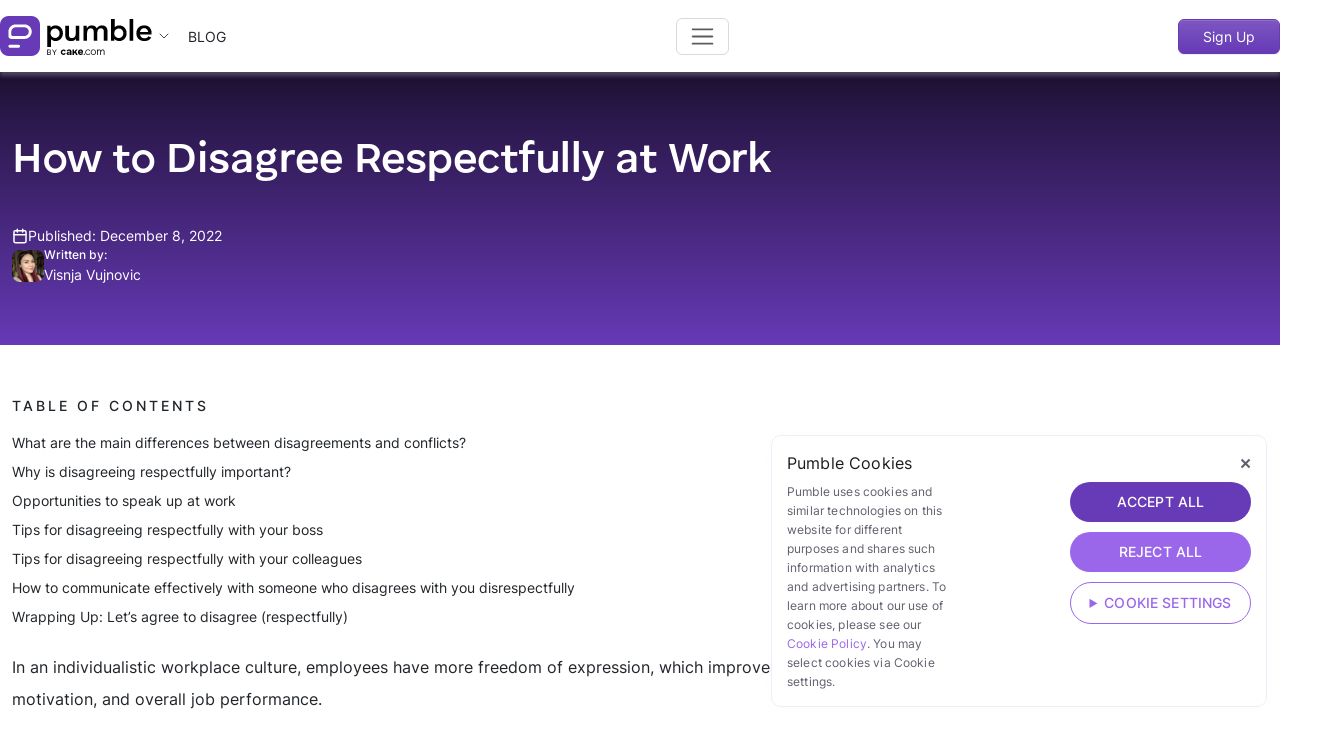

--- FILE ---
content_type: text/html; charset=UTF-8
request_url: https://pumble.com/blog/disagree-respectfully-at-work/
body_size: 49571
content:
<!DOCTYPE html>
<html lang="en-US" prefix="og: http://ogp.me/ns# fb: http://ogp.me/ns/fb#">

<head>
    <script>
        // Define dataLayer and the gtag function.
        window.dataLayer = window.dataLayer || [];
        function gtag(){dataLayer.push(arguments);}


        gtag('consent', 'default', {
        'ad_storage': 'denied',
        'ad_user_data': 'denied',
        'ad_personalization': 'denied',
        'analytics_storage': 'denied',
        });
    </script>
<!-- Favicons -->
    <link rel="apple-touch-icon" sizes="180x180" href="https://pumble.com/blog/wp-content/themes/cake-blog/theme/images/favicons/apple-touch-icon.png">
	<link rel="icon" type="image/png" sizes="32x32" href="https://pumble.com/blog/wp-content/themes/cake-blog/theme/images/favicons/favicon-32x32.png">
	<link rel="icon" type="image/png" sizes="16x16" href="https://pumble.com/blog/wp-content/themes/cake-blog/theme/images/favicons/favicon-16x16.png">
	<link rel="manifest" href="https://pumble.com/blog/wp-content/themes/cake-blog/theme/images/favicons/manifest.json">
	<link rel="mask-icon" href="https://pumble.com/blog/wp-content/themes/cake-blog/theme/images/favicons/icon512_maskable.png" color="#03A9F4">
    <meta name="msapplication-TileColor" content="#03A9F4">
	<meta name="theme-color" content="#03A9F4">

    <meta charset="utf-8">
    <meta http-equiv="X-UA-Compatible" content="IE=edge">
    <meta name="viewport" content="width=device-width, initial-scale=1.0">

    <script>
		window.dataLayer = window.dataLayer || [];

		function gtag() {
			dataLayer.push(arguments);
		}
		gtag('js', new Date());

		gtag('config', 'GTM-PFBDVN8');
	</script>
    <script async="" src="https://www.googletagmanager.com/gtm.js?id=GTM-PFBDVN8"></script>
    <link rel="preconnect" href="https://api.clockify.me" />

    <meta name='robots' content='index, follow, max-image-preview:large, max-snippet:-1, max-video-preview:-1' />

	<!-- This site is optimized with the Yoast SEO plugin v26.8 - https://yoast.com/product/yoast-seo-wordpress/ -->
	<title>How to Disagree Respectfully at Work - Pumble Blog</title>
	<link rel="canonical" href="https://pumble.com/blog/disagree-respectfully-at-work/" />
	<script type="application/ld+json" class="yoast-schema-graph">{"@context":"https://schema.org","@graph":[{"@type":["Article","BlogPosting"],"@id":"https://pumble.com/blog/disagree-respectfully-at-work/#article","isPartOf":{"@id":"https://pumble.com/blog/disagree-respectfully-at-work/"},"author":{"name":"Visnja Vujnovic","@id":"https://pumble.com/blog/#/schema/person/55091c2478009544ba38672d188da7f7"},"headline":"How to Disagree Respectfully at Work","datePublished":"2022-12-08T14:54:44+00:00","dateModified":"2025-12-30T12:54:26+00:00","mainEntityOfPage":{"@id":"https://pumble.com/blog/disagree-respectfully-at-work/"},"wordCount":3074,"image":{"@id":"https://pumble.com/blog/disagree-respectfully-at-work/#primaryimage"},"thumbnailUrl":"https://pumble.com/blog/wp-content/uploads/2022/12/How-to-disagree-respectfully-at-work-social.png","articleSection":["Professional Communication"],"inLanguage":"en-US"},{"@type":"WebPage","@id":"https://pumble.com/blog/disagree-respectfully-at-work/","url":"https://pumble.com/blog/disagree-respectfully-at-work/","name":"How to Disagree Respectfully at Work - Pumble Blog","isPartOf":{"@id":"https://pumble.com/blog/#website"},"primaryImageOfPage":{"@id":"https://pumble.com/blog/disagree-respectfully-at-work/#primaryimage"},"image":{"@id":"https://pumble.com/blog/disagree-respectfully-at-work/#primaryimage"},"thumbnailUrl":"https://pumble.com/blog/wp-content/uploads/2022/12/How-to-disagree-respectfully-at-work-social.png","datePublished":"2022-12-08T14:54:44+00:00","dateModified":"2025-12-30T12:54:26+00:00","author":{"@id":"https://pumble.com/blog/#/schema/person/55091c2478009544ba38672d188da7f7"},"breadcrumb":{"@id":"https://pumble.com/blog/disagree-respectfully-at-work/#breadcrumb"},"inLanguage":"en-US","potentialAction":[{"@type":"ReadAction","target":["https://pumble.com/blog/disagree-respectfully-at-work/"]}]},{"@type":"ImageObject","inLanguage":"en-US","@id":"https://pumble.com/blog/disagree-respectfully-at-work/#primaryimage","url":"https://pumble.com/blog/wp-content/uploads/2022/12/How-to-disagree-respectfully-at-work-social.png","contentUrl":"https://pumble.com/blog/wp-content/uploads/2022/12/How-to-disagree-respectfully-at-work-social.png","width":1200,"height":630,"caption":"How to disagree respectfully at work-social"},{"@type":"BreadcrumbList","@id":"https://pumble.com/blog/disagree-respectfully-at-work/#breadcrumb","itemListElement":[{"@type":"ListItem","position":1,"name":"Home","item":"https://pumble.com/blog/"},{"@type":"ListItem","position":2,"name":"How to Disagree Respectfully at Work"}]},{"@type":"WebSite","@id":"https://pumble.com/blog/#website","url":"https://pumble.com/blog/","name":"Pumble Blog","description":"Communicate better in a Work Anywhere workplace.","potentialAction":[{"@type":"SearchAction","target":{"@type":"EntryPoint","urlTemplate":"https://pumble.com/blog/?s={search_term_string}"},"query-input":{"@type":"PropertyValueSpecification","valueRequired":true,"valueName":"search_term_string"}}],"inLanguage":"en-US"},{"@type":"Person","@id":"https://pumble.com/blog/#/schema/person/55091c2478009544ba38672d188da7f7","name":"Visnja Vujnovic","image":{"@type":"ImageObject","inLanguage":"en-US","@id":"https://pumble.com/blog/#/schema/person/image/","url":"https://secure.gravatar.com/avatar/7be6af0c21aa65c9a52565ec106b6bb79a6b1340f9eef1cde444d2e91a463f69?s=96&d=mm&r=g","contentUrl":"https://secure.gravatar.com/avatar/7be6af0c21aa65c9a52565ec106b6bb79a6b1340f9eef1cde444d2e91a463f69?s=96&d=mm&r=g","caption":"Visnja Vujnovic"},"description":"Visnja is a communication author and researcher at Pumble, applying her knowledge about psychology to writing blog posts on business communication and remote work. She is passionate about understanding the ways communication influences organizational behavior, employee satisfaction, and productivity. When she's not writing, she's probably researching various industrial-organizational psychology topics.","url":"https://pumble.com/blog/author/visnja/"}]}</script>
	<!-- / Yoast SEO plugin. -->


<link rel="alternate" title="oEmbed (JSON)" type="application/json+oembed" href="https://pumble.com/blog/wp-json/oembed/1.0/embed?url=https%3A%2F%2Fpumble.com%2Fblog%2Fdisagree-respectfully-at-work%2F" />
<link rel="alternate" title="oEmbed (XML)" type="text/xml+oembed" href="https://pumble.com/blog/wp-json/oembed/1.0/embed?url=https%3A%2F%2Fpumble.com%2Fblog%2Fdisagree-respectfully-at-work%2F&#038;format=xml" />
<style id='wp-img-auto-sizes-contain-inline-css' type='text/css'>
img:is([sizes=auto i],[sizes^="auto," i]){contain-intrinsic-size:3000px 1500px}
/*# sourceURL=wp-img-auto-sizes-contain-inline-css */
</style>
<style id='wp-block-library-inline-css' type='text/css'>
:root{--wp-block-synced-color:#7a00df;--wp-block-synced-color--rgb:122,0,223;--wp-bound-block-color:var(--wp-block-synced-color);--wp-editor-canvas-background:#ddd;--wp-admin-theme-color:#007cba;--wp-admin-theme-color--rgb:0,124,186;--wp-admin-theme-color-darker-10:#006ba1;--wp-admin-theme-color-darker-10--rgb:0,107,160.5;--wp-admin-theme-color-darker-20:#005a87;--wp-admin-theme-color-darker-20--rgb:0,90,135;--wp-admin-border-width-focus:2px}@media (min-resolution:192dpi){:root{--wp-admin-border-width-focus:1.5px}}.wp-element-button{cursor:pointer}:root .has-very-light-gray-background-color{background-color:#eee}:root .has-very-dark-gray-background-color{background-color:#313131}:root .has-very-light-gray-color{color:#eee}:root .has-very-dark-gray-color{color:#313131}:root .has-vivid-green-cyan-to-vivid-cyan-blue-gradient-background{background:linear-gradient(135deg,#00d084,#0693e3)}:root .has-purple-crush-gradient-background{background:linear-gradient(135deg,#34e2e4,#4721fb 50%,#ab1dfe)}:root .has-hazy-dawn-gradient-background{background:linear-gradient(135deg,#faaca8,#dad0ec)}:root .has-subdued-olive-gradient-background{background:linear-gradient(135deg,#fafae1,#67a671)}:root .has-atomic-cream-gradient-background{background:linear-gradient(135deg,#fdd79a,#004a59)}:root .has-nightshade-gradient-background{background:linear-gradient(135deg,#330968,#31cdcf)}:root .has-midnight-gradient-background{background:linear-gradient(135deg,#020381,#2874fc)}:root{--wp--preset--font-size--normal:16px;--wp--preset--font-size--huge:42px}.has-regular-font-size{font-size:1em}.has-larger-font-size{font-size:2.625em}.has-normal-font-size{font-size:var(--wp--preset--font-size--normal)}.has-huge-font-size{font-size:var(--wp--preset--font-size--huge)}.has-text-align-center{text-align:center}.has-text-align-left{text-align:left}.has-text-align-right{text-align:right}.has-fit-text{white-space:nowrap!important}#end-resizable-editor-section{display:none}.aligncenter{clear:both}.items-justified-left{justify-content:flex-start}.items-justified-center{justify-content:center}.items-justified-right{justify-content:flex-end}.items-justified-space-between{justify-content:space-between}.screen-reader-text{border:0;clip-path:inset(50%);height:1px;margin:-1px;overflow:hidden;padding:0;position:absolute;width:1px;word-wrap:normal!important}.screen-reader-text:focus{background-color:#ddd;clip-path:none;color:#444;display:block;font-size:1em;height:auto;left:5px;line-height:normal;padding:15px 23px 14px;text-decoration:none;top:5px;width:auto;z-index:100000}html :where(.has-border-color){border-style:solid}html :where([style*=border-top-color]){border-top-style:solid}html :where([style*=border-right-color]){border-right-style:solid}html :where([style*=border-bottom-color]){border-bottom-style:solid}html :where([style*=border-left-color]){border-left-style:solid}html :where([style*=border-width]){border-style:solid}html :where([style*=border-top-width]){border-top-style:solid}html :where([style*=border-right-width]){border-right-style:solid}html :where([style*=border-bottom-width]){border-bottom-style:solid}html :where([style*=border-left-width]){border-left-style:solid}html :where(img[class*=wp-image-]){height:auto;max-width:100%}:where(figure){margin:0 0 1em}html :where(.is-position-sticky){--wp-admin--admin-bar--position-offset:var(--wp-admin--admin-bar--height,0px)}@media screen and (max-width:600px){html :where(.is-position-sticky){--wp-admin--admin-bar--position-offset:0px}}

/*# sourceURL=wp-block-library-inline-css */
</style><style id='wp-block-heading-inline-css' type='text/css'>
h1:where(.wp-block-heading).has-background,h2:where(.wp-block-heading).has-background,h3:where(.wp-block-heading).has-background,h4:where(.wp-block-heading).has-background,h5:where(.wp-block-heading).has-background,h6:where(.wp-block-heading).has-background{padding:1.25em 2.375em}h1.has-text-align-left[style*=writing-mode]:where([style*=vertical-lr]),h1.has-text-align-right[style*=writing-mode]:where([style*=vertical-rl]),h2.has-text-align-left[style*=writing-mode]:where([style*=vertical-lr]),h2.has-text-align-right[style*=writing-mode]:where([style*=vertical-rl]),h3.has-text-align-left[style*=writing-mode]:where([style*=vertical-lr]),h3.has-text-align-right[style*=writing-mode]:where([style*=vertical-rl]),h4.has-text-align-left[style*=writing-mode]:where([style*=vertical-lr]),h4.has-text-align-right[style*=writing-mode]:where([style*=vertical-rl]),h5.has-text-align-left[style*=writing-mode]:where([style*=vertical-lr]),h5.has-text-align-right[style*=writing-mode]:where([style*=vertical-rl]),h6.has-text-align-left[style*=writing-mode]:where([style*=vertical-lr]),h6.has-text-align-right[style*=writing-mode]:where([style*=vertical-rl]){rotate:180deg}
/*# sourceURL=https://pumble.com/blog/wp-includes/blocks/heading/style.min.css */
</style>
<style id='wp-block-image-inline-css' type='text/css'>
.wp-block-image>a,.wp-block-image>figure>a{display:inline-block}.wp-block-image img{box-sizing:border-box;height:auto;max-width:100%;vertical-align:bottom}@media not (prefers-reduced-motion){.wp-block-image img.hide{visibility:hidden}.wp-block-image img.show{animation:show-content-image .4s}}.wp-block-image[style*=border-radius] img,.wp-block-image[style*=border-radius]>a{border-radius:inherit}.wp-block-image.has-custom-border img{box-sizing:border-box}.wp-block-image.aligncenter{text-align:center}.wp-block-image.alignfull>a,.wp-block-image.alignwide>a{width:100%}.wp-block-image.alignfull img,.wp-block-image.alignwide img{height:auto;width:100%}.wp-block-image .aligncenter,.wp-block-image .alignleft,.wp-block-image .alignright,.wp-block-image.aligncenter,.wp-block-image.alignleft,.wp-block-image.alignright{display:table}.wp-block-image .aligncenter>figcaption,.wp-block-image .alignleft>figcaption,.wp-block-image .alignright>figcaption,.wp-block-image.aligncenter>figcaption,.wp-block-image.alignleft>figcaption,.wp-block-image.alignright>figcaption{caption-side:bottom;display:table-caption}.wp-block-image .alignleft{float:left;margin:.5em 1em .5em 0}.wp-block-image .alignright{float:right;margin:.5em 0 .5em 1em}.wp-block-image .aligncenter{margin-left:auto;margin-right:auto}.wp-block-image :where(figcaption){margin-bottom:1em;margin-top:.5em}.wp-block-image.is-style-circle-mask img{border-radius:9999px}@supports ((-webkit-mask-image:none) or (mask-image:none)) or (-webkit-mask-image:none){.wp-block-image.is-style-circle-mask img{border-radius:0;-webkit-mask-image:url('data:image/svg+xml;utf8,<svg viewBox="0 0 100 100" xmlns="http://www.w3.org/2000/svg"><circle cx="50" cy="50" r="50"/></svg>');mask-image:url('data:image/svg+xml;utf8,<svg viewBox="0 0 100 100" xmlns="http://www.w3.org/2000/svg"><circle cx="50" cy="50" r="50"/></svg>');mask-mode:alpha;-webkit-mask-position:center;mask-position:center;-webkit-mask-repeat:no-repeat;mask-repeat:no-repeat;-webkit-mask-size:contain;mask-size:contain}}:root :where(.wp-block-image.is-style-rounded img,.wp-block-image .is-style-rounded img){border-radius:9999px}.wp-block-image figure{margin:0}.wp-lightbox-container{display:flex;flex-direction:column;position:relative}.wp-lightbox-container img{cursor:zoom-in}.wp-lightbox-container img:hover+button{opacity:1}.wp-lightbox-container button{align-items:center;backdrop-filter:blur(16px) saturate(180%);background-color:#5a5a5a40;border:none;border-radius:4px;cursor:zoom-in;display:flex;height:20px;justify-content:center;opacity:0;padding:0;position:absolute;right:16px;text-align:center;top:16px;width:20px;z-index:100}@media not (prefers-reduced-motion){.wp-lightbox-container button{transition:opacity .2s ease}}.wp-lightbox-container button:focus-visible{outline:3px auto #5a5a5a40;outline:3px auto -webkit-focus-ring-color;outline-offset:3px}.wp-lightbox-container button:hover{cursor:pointer;opacity:1}.wp-lightbox-container button:focus{opacity:1}.wp-lightbox-container button:focus,.wp-lightbox-container button:hover,.wp-lightbox-container button:not(:hover):not(:active):not(.has-background){background-color:#5a5a5a40;border:none}.wp-lightbox-overlay{box-sizing:border-box;cursor:zoom-out;height:100vh;left:0;overflow:hidden;position:fixed;top:0;visibility:hidden;width:100%;z-index:100000}.wp-lightbox-overlay .close-button{align-items:center;cursor:pointer;display:flex;justify-content:center;min-height:40px;min-width:40px;padding:0;position:absolute;right:calc(env(safe-area-inset-right) + 16px);top:calc(env(safe-area-inset-top) + 16px);z-index:5000000}.wp-lightbox-overlay .close-button:focus,.wp-lightbox-overlay .close-button:hover,.wp-lightbox-overlay .close-button:not(:hover):not(:active):not(.has-background){background:none;border:none}.wp-lightbox-overlay .lightbox-image-container{height:var(--wp--lightbox-container-height);left:50%;overflow:hidden;position:absolute;top:50%;transform:translate(-50%,-50%);transform-origin:top left;width:var(--wp--lightbox-container-width);z-index:9999999999}.wp-lightbox-overlay .wp-block-image{align-items:center;box-sizing:border-box;display:flex;height:100%;justify-content:center;margin:0;position:relative;transform-origin:0 0;width:100%;z-index:3000000}.wp-lightbox-overlay .wp-block-image img{height:var(--wp--lightbox-image-height);min-height:var(--wp--lightbox-image-height);min-width:var(--wp--lightbox-image-width);width:var(--wp--lightbox-image-width)}.wp-lightbox-overlay .wp-block-image figcaption{display:none}.wp-lightbox-overlay button{background:none;border:none}.wp-lightbox-overlay .scrim{background-color:#fff;height:100%;opacity:.9;position:absolute;width:100%;z-index:2000000}.wp-lightbox-overlay.active{visibility:visible}@media not (prefers-reduced-motion){.wp-lightbox-overlay.active{animation:turn-on-visibility .25s both}.wp-lightbox-overlay.active img{animation:turn-on-visibility .35s both}.wp-lightbox-overlay.show-closing-animation:not(.active){animation:turn-off-visibility .35s both}.wp-lightbox-overlay.show-closing-animation:not(.active) img{animation:turn-off-visibility .25s both}.wp-lightbox-overlay.zoom.active{animation:none;opacity:1;visibility:visible}.wp-lightbox-overlay.zoom.active .lightbox-image-container{animation:lightbox-zoom-in .4s}.wp-lightbox-overlay.zoom.active .lightbox-image-container img{animation:none}.wp-lightbox-overlay.zoom.active .scrim{animation:turn-on-visibility .4s forwards}.wp-lightbox-overlay.zoom.show-closing-animation:not(.active){animation:none}.wp-lightbox-overlay.zoom.show-closing-animation:not(.active) .lightbox-image-container{animation:lightbox-zoom-out .4s}.wp-lightbox-overlay.zoom.show-closing-animation:not(.active) .lightbox-image-container img{animation:none}.wp-lightbox-overlay.zoom.show-closing-animation:not(.active) .scrim{animation:turn-off-visibility .4s forwards}}@keyframes show-content-image{0%{visibility:hidden}99%{visibility:hidden}to{visibility:visible}}@keyframes turn-on-visibility{0%{opacity:0}to{opacity:1}}@keyframes turn-off-visibility{0%{opacity:1;visibility:visible}99%{opacity:0;visibility:visible}to{opacity:0;visibility:hidden}}@keyframes lightbox-zoom-in{0%{transform:translate(calc((-100vw + var(--wp--lightbox-scrollbar-width))/2 + var(--wp--lightbox-initial-left-position)),calc(-50vh + var(--wp--lightbox-initial-top-position))) scale(var(--wp--lightbox-scale))}to{transform:translate(-50%,-50%) scale(1)}}@keyframes lightbox-zoom-out{0%{transform:translate(-50%,-50%) scale(1);visibility:visible}99%{visibility:visible}to{transform:translate(calc((-100vw + var(--wp--lightbox-scrollbar-width))/2 + var(--wp--lightbox-initial-left-position)),calc(-50vh + var(--wp--lightbox-initial-top-position))) scale(var(--wp--lightbox-scale));visibility:hidden}}
/*# sourceURL=https://pumble.com/blog/wp-includes/blocks/image/style.min.css */
</style>
<style id='wp-block-list-inline-css' type='text/css'>
ol,ul{box-sizing:border-box}:root :where(.wp-block-list.has-background){padding:1.25em 2.375em}
/*# sourceURL=https://pumble.com/blog/wp-includes/blocks/list/style.min.css */
</style>
<style id='wp-block-group-inline-css' type='text/css'>
.wp-block-group{box-sizing:border-box}:where(.wp-block-group.wp-block-group-is-layout-constrained){position:relative}
/*# sourceURL=https://pumble.com/blog/wp-includes/blocks/group/style.min.css */
</style>
<style id='wp-block-paragraph-inline-css' type='text/css'>
.is-small-text{font-size:.875em}.is-regular-text{font-size:1em}.is-large-text{font-size:2.25em}.is-larger-text{font-size:3em}.has-drop-cap:not(:focus):first-letter{float:left;font-size:8.4em;font-style:normal;font-weight:100;line-height:.68;margin:.05em .1em 0 0;text-transform:uppercase}body.rtl .has-drop-cap:not(:focus):first-letter{float:none;margin-left:.1em}p.has-drop-cap.has-background{overflow:hidden}:root :where(p.has-background){padding:1.25em 2.375em}:where(p.has-text-color:not(.has-link-color)) a{color:inherit}p.has-text-align-left[style*="writing-mode:vertical-lr"],p.has-text-align-right[style*="writing-mode:vertical-rl"]{rotate:180deg}
/*# sourceURL=https://pumble.com/blog/wp-includes/blocks/paragraph/style.min.css */
</style>
<style id='wp-block-quote-inline-css' type='text/css'>
.wp-block-quote{box-sizing:border-box;overflow-wrap:break-word}.wp-block-quote.is-large:where(:not(.is-style-plain)),.wp-block-quote.is-style-large:where(:not(.is-style-plain)){margin-bottom:1em;padding:0 1em}.wp-block-quote.is-large:where(:not(.is-style-plain)) p,.wp-block-quote.is-style-large:where(:not(.is-style-plain)) p{font-size:1.5em;font-style:italic;line-height:1.6}.wp-block-quote.is-large:where(:not(.is-style-plain)) cite,.wp-block-quote.is-large:where(:not(.is-style-plain)) footer,.wp-block-quote.is-style-large:where(:not(.is-style-plain)) cite,.wp-block-quote.is-style-large:where(:not(.is-style-plain)) footer{font-size:1.125em;text-align:right}.wp-block-quote>cite{display:block}
/*# sourceURL=https://pumble.com/blog/wp-includes/blocks/quote/style.min.css */
</style>
<style id='wp-block-spacer-inline-css' type='text/css'>
.wp-block-spacer{clear:both}
/*# sourceURL=https://pumble.com/blog/wp-includes/blocks/spacer/style.min.css */
</style>
<style id='wp-block-table-inline-css' type='text/css'>
.wp-block-table{overflow-x:auto}.wp-block-table table{border-collapse:collapse;width:100%}.wp-block-table thead{border-bottom:3px solid}.wp-block-table tfoot{border-top:3px solid}.wp-block-table td,.wp-block-table th{border:1px solid;padding:.5em}.wp-block-table .has-fixed-layout{table-layout:fixed;width:100%}.wp-block-table .has-fixed-layout td,.wp-block-table .has-fixed-layout th{word-break:break-word}.wp-block-table.aligncenter,.wp-block-table.alignleft,.wp-block-table.alignright{display:table;width:auto}.wp-block-table.aligncenter td,.wp-block-table.aligncenter th,.wp-block-table.alignleft td,.wp-block-table.alignleft th,.wp-block-table.alignright td,.wp-block-table.alignright th{word-break:break-word}.wp-block-table .has-subtle-light-gray-background-color{background-color:#f3f4f5}.wp-block-table .has-subtle-pale-green-background-color{background-color:#e9fbe5}.wp-block-table .has-subtle-pale-blue-background-color{background-color:#e7f5fe}.wp-block-table .has-subtle-pale-pink-background-color{background-color:#fcf0ef}.wp-block-table.is-style-stripes{background-color:initial;border-collapse:inherit;border-spacing:0}.wp-block-table.is-style-stripes tbody tr:nth-child(odd){background-color:#f0f0f0}.wp-block-table.is-style-stripes.has-subtle-light-gray-background-color tbody tr:nth-child(odd){background-color:#f3f4f5}.wp-block-table.is-style-stripes.has-subtle-pale-green-background-color tbody tr:nth-child(odd){background-color:#e9fbe5}.wp-block-table.is-style-stripes.has-subtle-pale-blue-background-color tbody tr:nth-child(odd){background-color:#e7f5fe}.wp-block-table.is-style-stripes.has-subtle-pale-pink-background-color tbody tr:nth-child(odd){background-color:#fcf0ef}.wp-block-table.is-style-stripes td,.wp-block-table.is-style-stripes th{border-color:#0000}.wp-block-table.is-style-stripes{border-bottom:1px solid #f0f0f0}.wp-block-table .has-border-color td,.wp-block-table .has-border-color th,.wp-block-table .has-border-color tr,.wp-block-table .has-border-color>*{border-color:inherit}.wp-block-table table[style*=border-top-color] tr:first-child,.wp-block-table table[style*=border-top-color] tr:first-child td,.wp-block-table table[style*=border-top-color] tr:first-child th,.wp-block-table table[style*=border-top-color]>*,.wp-block-table table[style*=border-top-color]>* td,.wp-block-table table[style*=border-top-color]>* th{border-top-color:inherit}.wp-block-table table[style*=border-top-color] tr:not(:first-child){border-top-color:initial}.wp-block-table table[style*=border-right-color] td:last-child,.wp-block-table table[style*=border-right-color] th,.wp-block-table table[style*=border-right-color] tr,.wp-block-table table[style*=border-right-color]>*{border-right-color:inherit}.wp-block-table table[style*=border-bottom-color] tr:last-child,.wp-block-table table[style*=border-bottom-color] tr:last-child td,.wp-block-table table[style*=border-bottom-color] tr:last-child th,.wp-block-table table[style*=border-bottom-color]>*,.wp-block-table table[style*=border-bottom-color]>* td,.wp-block-table table[style*=border-bottom-color]>* th{border-bottom-color:inherit}.wp-block-table table[style*=border-bottom-color] tr:not(:last-child){border-bottom-color:initial}.wp-block-table table[style*=border-left-color] td:first-child,.wp-block-table table[style*=border-left-color] th,.wp-block-table table[style*=border-left-color] tr,.wp-block-table table[style*=border-left-color]>*{border-left-color:inherit}.wp-block-table table[style*=border-style] td,.wp-block-table table[style*=border-style] th,.wp-block-table table[style*=border-style] tr,.wp-block-table table[style*=border-style]>*{border-style:inherit}.wp-block-table table[style*=border-width] td,.wp-block-table table[style*=border-width] th,.wp-block-table table[style*=border-width] tr,.wp-block-table table[style*=border-width]>*{border-style:inherit;border-width:inherit}
/*# sourceURL=https://pumble.com/blog/wp-includes/blocks/table/style.min.css */
</style>
<style id='global-styles-inline-css' type='text/css'>
:root{--wp--preset--aspect-ratio--square: 1;--wp--preset--aspect-ratio--4-3: 4/3;--wp--preset--aspect-ratio--3-4: 3/4;--wp--preset--aspect-ratio--3-2: 3/2;--wp--preset--aspect-ratio--2-3: 2/3;--wp--preset--aspect-ratio--16-9: 16/9;--wp--preset--aspect-ratio--9-16: 9/16;--wp--preset--color--black: #000000;--wp--preset--color--cyan-bluish-gray: #abb8c3;--wp--preset--color--white: #ffffff;--wp--preset--color--pale-pink: #f78da7;--wp--preset--color--vivid-red: #cf2e2e;--wp--preset--color--luminous-vivid-orange: #ff6900;--wp--preset--color--luminous-vivid-amber: #fcb900;--wp--preset--color--light-green-cyan: #7bdcb5;--wp--preset--color--vivid-green-cyan: #00d084;--wp--preset--color--pale-cyan-blue: #8ed1fc;--wp--preset--color--vivid-cyan-blue: #0693e3;--wp--preset--color--vivid-purple: #9b51e0;--wp--preset--gradient--vivid-cyan-blue-to-vivid-purple: linear-gradient(135deg,rgb(6,147,227) 0%,rgb(155,81,224) 100%);--wp--preset--gradient--light-green-cyan-to-vivid-green-cyan: linear-gradient(135deg,rgb(122,220,180) 0%,rgb(0,208,130) 100%);--wp--preset--gradient--luminous-vivid-amber-to-luminous-vivid-orange: linear-gradient(135deg,rgb(252,185,0) 0%,rgb(255,105,0) 100%);--wp--preset--gradient--luminous-vivid-orange-to-vivid-red: linear-gradient(135deg,rgb(255,105,0) 0%,rgb(207,46,46) 100%);--wp--preset--gradient--very-light-gray-to-cyan-bluish-gray: linear-gradient(135deg,rgb(238,238,238) 0%,rgb(169,184,195) 100%);--wp--preset--gradient--cool-to-warm-spectrum: linear-gradient(135deg,rgb(74,234,220) 0%,rgb(151,120,209) 20%,rgb(207,42,186) 40%,rgb(238,44,130) 60%,rgb(251,105,98) 80%,rgb(254,248,76) 100%);--wp--preset--gradient--blush-light-purple: linear-gradient(135deg,rgb(255,206,236) 0%,rgb(152,150,240) 100%);--wp--preset--gradient--blush-bordeaux: linear-gradient(135deg,rgb(254,205,165) 0%,rgb(254,45,45) 50%,rgb(107,0,62) 100%);--wp--preset--gradient--luminous-dusk: linear-gradient(135deg,rgb(255,203,112) 0%,rgb(199,81,192) 50%,rgb(65,88,208) 100%);--wp--preset--gradient--pale-ocean: linear-gradient(135deg,rgb(255,245,203) 0%,rgb(182,227,212) 50%,rgb(51,167,181) 100%);--wp--preset--gradient--electric-grass: linear-gradient(135deg,rgb(202,248,128) 0%,rgb(113,206,126) 100%);--wp--preset--gradient--midnight: linear-gradient(135deg,rgb(2,3,129) 0%,rgb(40,116,252) 100%);--wp--preset--font-size--small: 14px;--wp--preset--font-size--medium: 20px;--wp--preset--font-size--large: 22px;--wp--preset--font-size--x-large: 42px;--wp--preset--font-size--normal: 16px;--wp--preset--font-size--huge: 28px;--wp--preset--spacing--20: 0.44rem;--wp--preset--spacing--30: 0.67rem;--wp--preset--spacing--40: 1rem;--wp--preset--spacing--50: 1.5rem;--wp--preset--spacing--60: 2.25rem;--wp--preset--spacing--70: 3.38rem;--wp--preset--spacing--80: 5.06rem;--wp--preset--shadow--natural: 6px 6px 9px rgba(0, 0, 0, 0.2);--wp--preset--shadow--deep: 12px 12px 50px rgba(0, 0, 0, 0.4);--wp--preset--shadow--sharp: 6px 6px 0px rgba(0, 0, 0, 0.2);--wp--preset--shadow--outlined: 6px 6px 0px -3px rgb(255, 255, 255), 6px 6px rgb(0, 0, 0);--wp--preset--shadow--crisp: 6px 6px 0px rgb(0, 0, 0);}:where(.is-layout-flex){gap: 0.5em;}:where(.is-layout-grid){gap: 0.5em;}body .is-layout-flex{display: flex;}.is-layout-flex{flex-wrap: wrap;align-items: center;}.is-layout-flex > :is(*, div){margin: 0;}body .is-layout-grid{display: grid;}.is-layout-grid > :is(*, div){margin: 0;}:where(.wp-block-columns.is-layout-flex){gap: 2em;}:where(.wp-block-columns.is-layout-grid){gap: 2em;}:where(.wp-block-post-template.is-layout-flex){gap: 1.25em;}:where(.wp-block-post-template.is-layout-grid){gap: 1.25em;}.has-black-color{color: var(--wp--preset--color--black) !important;}.has-cyan-bluish-gray-color{color: var(--wp--preset--color--cyan-bluish-gray) !important;}.has-white-color{color: var(--wp--preset--color--white) !important;}.has-pale-pink-color{color: var(--wp--preset--color--pale-pink) !important;}.has-vivid-red-color{color: var(--wp--preset--color--vivid-red) !important;}.has-luminous-vivid-orange-color{color: var(--wp--preset--color--luminous-vivid-orange) !important;}.has-luminous-vivid-amber-color{color: var(--wp--preset--color--luminous-vivid-amber) !important;}.has-light-green-cyan-color{color: var(--wp--preset--color--light-green-cyan) !important;}.has-vivid-green-cyan-color{color: var(--wp--preset--color--vivid-green-cyan) !important;}.has-pale-cyan-blue-color{color: var(--wp--preset--color--pale-cyan-blue) !important;}.has-vivid-cyan-blue-color{color: var(--wp--preset--color--vivid-cyan-blue) !important;}.has-vivid-purple-color{color: var(--wp--preset--color--vivid-purple) !important;}.has-black-background-color{background-color: var(--wp--preset--color--black) !important;}.has-cyan-bluish-gray-background-color{background-color: var(--wp--preset--color--cyan-bluish-gray) !important;}.has-white-background-color{background-color: var(--wp--preset--color--white) !important;}.has-pale-pink-background-color{background-color: var(--wp--preset--color--pale-pink) !important;}.has-vivid-red-background-color{background-color: var(--wp--preset--color--vivid-red) !important;}.has-luminous-vivid-orange-background-color{background-color: var(--wp--preset--color--luminous-vivid-orange) !important;}.has-luminous-vivid-amber-background-color{background-color: var(--wp--preset--color--luminous-vivid-amber) !important;}.has-light-green-cyan-background-color{background-color: var(--wp--preset--color--light-green-cyan) !important;}.has-vivid-green-cyan-background-color{background-color: var(--wp--preset--color--vivid-green-cyan) !important;}.has-pale-cyan-blue-background-color{background-color: var(--wp--preset--color--pale-cyan-blue) !important;}.has-vivid-cyan-blue-background-color{background-color: var(--wp--preset--color--vivid-cyan-blue) !important;}.has-vivid-purple-background-color{background-color: var(--wp--preset--color--vivid-purple) !important;}.has-black-border-color{border-color: var(--wp--preset--color--black) !important;}.has-cyan-bluish-gray-border-color{border-color: var(--wp--preset--color--cyan-bluish-gray) !important;}.has-white-border-color{border-color: var(--wp--preset--color--white) !important;}.has-pale-pink-border-color{border-color: var(--wp--preset--color--pale-pink) !important;}.has-vivid-red-border-color{border-color: var(--wp--preset--color--vivid-red) !important;}.has-luminous-vivid-orange-border-color{border-color: var(--wp--preset--color--luminous-vivid-orange) !important;}.has-luminous-vivid-amber-border-color{border-color: var(--wp--preset--color--luminous-vivid-amber) !important;}.has-light-green-cyan-border-color{border-color: var(--wp--preset--color--light-green-cyan) !important;}.has-vivid-green-cyan-border-color{border-color: var(--wp--preset--color--vivid-green-cyan) !important;}.has-pale-cyan-blue-border-color{border-color: var(--wp--preset--color--pale-cyan-blue) !important;}.has-vivid-cyan-blue-border-color{border-color: var(--wp--preset--color--vivid-cyan-blue) !important;}.has-vivid-purple-border-color{border-color: var(--wp--preset--color--vivid-purple) !important;}.has-vivid-cyan-blue-to-vivid-purple-gradient-background{background: var(--wp--preset--gradient--vivid-cyan-blue-to-vivid-purple) !important;}.has-light-green-cyan-to-vivid-green-cyan-gradient-background{background: var(--wp--preset--gradient--light-green-cyan-to-vivid-green-cyan) !important;}.has-luminous-vivid-amber-to-luminous-vivid-orange-gradient-background{background: var(--wp--preset--gradient--luminous-vivid-amber-to-luminous-vivid-orange) !important;}.has-luminous-vivid-orange-to-vivid-red-gradient-background{background: var(--wp--preset--gradient--luminous-vivid-orange-to-vivid-red) !important;}.has-very-light-gray-to-cyan-bluish-gray-gradient-background{background: var(--wp--preset--gradient--very-light-gray-to-cyan-bluish-gray) !important;}.has-cool-to-warm-spectrum-gradient-background{background: var(--wp--preset--gradient--cool-to-warm-spectrum) !important;}.has-blush-light-purple-gradient-background{background: var(--wp--preset--gradient--blush-light-purple) !important;}.has-blush-bordeaux-gradient-background{background: var(--wp--preset--gradient--blush-bordeaux) !important;}.has-luminous-dusk-gradient-background{background: var(--wp--preset--gradient--luminous-dusk) !important;}.has-pale-ocean-gradient-background{background: var(--wp--preset--gradient--pale-ocean) !important;}.has-electric-grass-gradient-background{background: var(--wp--preset--gradient--electric-grass) !important;}.has-midnight-gradient-background{background: var(--wp--preset--gradient--midnight) !important;}.has-small-font-size{font-size: var(--wp--preset--font-size--small) !important;}.has-medium-font-size{font-size: var(--wp--preset--font-size--medium) !important;}.has-large-font-size{font-size: var(--wp--preset--font-size--large) !important;}.has-x-large-font-size{font-size: var(--wp--preset--font-size--x-large) !important;}
/*# sourceURL=global-styles-inline-css */
</style>

<style id='classic-theme-styles-inline-css' type='text/css'>
/*! This file is auto-generated */
.wp-block-button__link{color:#fff;background-color:#32373c;border-radius:9999px;box-shadow:none;text-decoration:none;padding:calc(.667em + 2px) calc(1.333em + 2px);font-size:1.125em}.wp-block-file__button{background:#32373c;color:#fff;text-decoration:none}
/*# sourceURL=/wp-includes/css/classic-themes.min.css */
</style>
<link rel='stylesheet' id='dashicons-css' href='https://pumble.com/blog/wp-includes/css/dashicons.min.css?ver=75b1439af5f9de9f4c218d142b472328' type='text/css' media='all' />
<link rel='stylesheet' id='trp-language-switcher-style-css' href='https://pumble.com/blog/wp-content/plugins/translatepress-multilingual/assets/css/trp-language-switcher.css?ver=3.0.7' type='text/css' media='all' />
<link rel='stylesheet' id='gutenberg-blocks-css' href='https://pumble.com/blog/wp-content/themes/cake-blog/theme/css/blocks.css?ver=75b1439af5f9de9f4c218d142b472328' type='text/css' media='all' />
<link rel='stylesheet' id='theme-css' href='https://pumble.com/blog/wp-content/themes/cake-blog/theme/css/cake.css' type='text/css' media='all' />
<link rel="https://api.w.org/" href="https://pumble.com/blog/wp-json/" /><link rel="alternate" title="JSON" type="application/json" href="https://pumble.com/blog/wp-json/wp/v2/posts/6297" />
<script type='application/ld+json'>{"@context":"https:\/\/schema.org","@type":"NewsArticle","headline":"How to Disagree Respectfully at Work","description":"Learn how to disagree respectfully with your coworkers in order to boost productivity and relationships with them. ","image":["https:\/\/pumble.com\/blog\/wp-content\/uploads\/2022\/12\/How-to-disagree-respectfully-at-work-social.png"],"datePublished":"2022-12-08T14:54:44+00:00","dateModified":"2025-12-30T12:54:26+00:00","author":[{"@type":"Person","name":"Visnja Vujnovic","url":"https:\/\/pumble.com\/blog\/author\/visnja\/"}],"publisher":{"@type":"Organization","name":"Pumble Blog","url":"https:\/\/pumble.com\/blog"}}</script>
<meta name="description" content="Learn how to disagree respectfully with your coworkers in order to boost productivity and relationships with them." />
<meta name="keywords" content="professional communication" />
  <meta property="og:title" content="How to Disagree Respectfully at Work" />
  <meta property="og:type" content="blog" />
  <meta property="og:description" content="Learn how to disagree respectfully with your coworkers in order to boost productivity and relationships with them. " />
  	<meta property="og:image" content="https://pumble.com/blog/wp-content/uploads/2022/12/How-to-disagree-respectfully-at-work-social-1024x538.png" />
	<meta property="og:image" content="https://pumble.com/blog/wp-content/uploads/2022/12/How-to-disagree-respectfully-at-work-cover.png" />
	<meta property="og:image" content="https://pumble.com/blog/wp-content/uploads/2022/12/Example-of-disagreeing-with-feedback.png" />
  <meta property="og:url" content="https://pumble.com/blog/disagree-respectfully-at-work/" />
  <meta property="og:site_name" content="Pumble Blog" />
  <meta name="twitter:title" content="How to Disagree Respectfully at Work" />
  <meta name="twitter:card" content="summary_large_image" />
  <meta name="twitter:description" content="Learn how to disagree respectfully with your coworkers in order to boost productivity and relationships with them. " />
  <meta name="twitter:image" content="https://pumble.com/blog/wp-content/uploads/2022/12/How-to-disagree-respectfully-at-work-social-1024x538.png" />
  <meta name="twitter:url" content="https://pumble.com/blog/disagree-respectfully-at-work/" />
      
<!-- Schema optimized by Schema Pro --><script type="application/ld+json">{"@context":"https://schema.org","@type":"Person","name":"Visnja Vujnovic","email":null,"gender":null,"memberOf":null,"nationality":null,"image":{"@type":"ImageObject","url":"https://secure.gravatar.com/avatar/7be6af0c21aa65c9a52565ec106b6bb79a6b1340f9eef1cde444d2e91a463f69?s=96&#038;d=mm&#038;r=g","width":96,"height":96},"jobTitle":"Communication author and researcher at Pumble","telephone":null,"url":"https://pumble.com/blog/author/visnja"}</script><!-- / Schema optimized by Schema Pro --><!-- Schema optimized by Schema Pro --><script type="application/ld+json">
{
  "@context": "https://schema.org",
  "@type": "Organization",
  "name": "Pumble",
  "legalName": "Pumble",
  "url": "https://pumble.com/",
  "logo": "https://pumble.com/assets/images/logo-purple.png",
  "foundingDate": "2020-01-01",
  "sameAs": [
    "https://www.facebook.com/PumbleChat",
    "https://x.com/pumblechat?lang=en",
    "https://www.instagram.com/pumble/",
    "https://www.linkedin.com/company/pumble/",
    "https://www.youtube.com/c/PumbleChat"
  ],
  "contactPoint": {
    "@type": "ContactPoint",
    "contactType": "customer service",
    "email": "support@pumble.com"
  },
  "address": {
    "@type": "PostalAddress",
    "streetAddress": "2100 Geng Rd STE 210",
    "addressLocality": "Palo Alto",
    "addressRegion": "CA",
    "postalCode": "94303",
    "addressCountry": "US"
  }
}
</script><!-- / Schema optimized by Schema Pro --><!-- Schema optimized by Schema Pro --><script type="application/ld+json">{"@context":"https://schema.org","@type":"BlogPosting","mainEntityOfPage":{"@type":"WebPage","@id":"https://pumble.com/blog/disagree-respectfully-at-work/"},"headline":"How to Disagree Respectfully at Work","image":{"@type":"ImageObject","url":"https://pumble.com/blog/wp-content/uploads/2022/12/How-to-disagree-respectfully-at-work-social.png","width":1200,"height":630},"datePublished":"2022-12-08T14:54:44+0000","dateModified":"2025-12-30T12:54:26+0000","author":{"@type":"person","name":"Visnja Vujnovic","url":"https://pumble.com/blog/author/visnja"},"publisher":{"@type":"Organization","name":"Pumble Blog","logo":{"@type":"ImageObject","url":"https://pumble.com/blog/wp-content/uploads/2025/09/pumble_logo_cake_secondary.png"}},"description":null}</script><!-- / Schema optimized by Schema Pro --><link rel="alternate" hreflang="en-US" href="https://pumble.com/blog/disagree-respectfully-at-work/"/>
<link rel="alternate" hreflang="en" href="https://pumble.com/blog/disagree-respectfully-at-work/"/>
<link rel="alternate" hreflang="x-default" href="https://pumble.com/blog/disagree-respectfully-at-work/"/>
<script type="application/ld+json">
{
    "@context": "https://schema.org",
    "@type": "BlogPosting",
    "mainEntityOfPage": [
    {
        "@type": "WebPage",
        "@id": "https://pumble.com/blog/disagree-respectfully-at-work"
    }
],
    "headline": "How to Disagree Respectfully at Work",
    "image": [
        "https://pumble.com/blog/wp-content/uploads/2022/12/How-to-disagree-respectfully-at-work-social.png"
    ],
    "datePublished": "December 8, 2022",
    "dateModified": "",
    "articleSection": "BLOG",
    "publisher": [
    {
        "@type": "Organization",
        "name": "Pumble",
        "logo": {
            "@type": "ImageObject",
            "url": "https://pumble.com/assets/images/pumble-logo-lg.png"
        }
    }
],
    "author": [
    {
        "@type": "Person",
        "name": "Visnja Vujnovic",
        "url": "https://pumble.com/blog/author/visnja/"
    }
]
    }</script>			<style id="wpsp-style-frontend"></style>
			
    <!-- START - Open Graph and Twitter Card Tags 3.3.8 -->
     <!-- Facebook Open Graph -->
      <meta property="og:site_name" content="Pumble Blog"/>
      <meta property="og:title" content="How to Disagree Respectfully at Work"/>
      <meta property="og:url" content="https://pumble.com/blog/disagree-respectfully-at-work/"/>
      <meta property="og:description" content="Learn how to disagree respectfully with your coworkers in order to boost productivity and relationships with them."/>
      <meta property="og:image" content="https://pumble.com/blog/wp-content/uploads/2022/12/How-to-disagree-respectfully-at-work-social.png"/>
      <meta property="og:image:url" content="https://pumble.com/blog/wp-content/uploads/2022/12/How-to-disagree-respectfully-at-work-social.png"/>
      <meta property="og:image:secure_url" content="https://pumble.com/blog/wp-content/uploads/2022/12/How-to-disagree-respectfully-at-work-social.png"/>
     <!-- Google+ / Schema.org -->
     <!-- Twitter Cards -->
      <meta name="twitter:title" content="How to Disagree Respectfully at Work"/>
      <meta name="twitter:url" content="https://pumble.com/blog/disagree-respectfully-at-work/"/>
      <meta name="twitter:description" content="Learn how to disagree respectfully with your coworkers in order to boost productivity and relationships with them."/>
      <meta name="twitter:image" content="https://pumble.com/blog/wp-content/uploads/2022/12/How-to-disagree-respectfully-at-work-social.png"/>
      <meta name="twitter:card" content="summary_large_image"/>
     <!-- SEO -->
     <!-- Misc. tags -->
     <!-- is_singular -->
    <!-- END - Open Graph and Twitter Card Tags 3.3.8 -->
        
    
</head>

<body class="wp-singular post-template-default single single-post postid-6297 single-format-standard wp-theme-cake-blog wp-schema-pro-2.10.6 translatepress-en_US">

    <header class="main-nav header header-sticky">

        <nav id="header" class="navbar navbar-expand-lg navbar-light container">
                <div class="navbar-left">
                    <div class="dropdown">
                        <a href="https://clockify.me/" target="_blank" role="button" aria-label="CAKE.com products dropdown" id="dropdownMenuLink" data-bs-toggle="dropdown" aria-expanded="false">
                            <img  class="img-fluid" src="https://pumble.com/blog/wp-content/themes/cake-blog/theme/images/pumble-by-cake-logo.svg" alt="">
                            <svg width="16" height="16" viewBox="0 0 16 16" fill="none" xmlns="http://www.w3.org/2000/svg">
                              <path d="M4 6L8 10L12 6" stroke="#474649" stroke-linecap="round" stroke-linejoin="round"/>
                            </svg>
                        </a>
                        <div class="dropdown-menu" aria-labelledby="dropdownMenuLink">
                            <div class="dropdown-products">
                                 <a class="dropdown-item" href="https://pumble.com/" target="_blank">
                                    <img class="img-fluid" src="https://pumble.com/blog/wp-content/themes/cake-blog/theme/images/icons/pumble-icon.svg" alt="">
                                    <div class="d-flex flex-column">
                                        <p>Pumble</p>
                                        <p>Team Communication</p>
                                    </div>
                                </a>
                                <a class="dropdown-item" href="https://plaky.com/" target="_blank">
                                    <img class="img-fluid" src="https://pumble.com/blog/wp-content/themes/cake-blog/theme/images/icons/plaky-icon.svg" alt="">
                                    <div class="d-flex flex-column">
                                        <p>Plaky</p>
                                        <p>Project Management</p>
                                    </div>
                                </a>
                                <a class="dropdown-item" href="https://clockify.me/" target="_blank">
                                    <img class="img-fluid" src="https://pumble.com/blog/wp-content/themes/cake-blog/theme/images/icons/clockify-icon.svg" alt="">
                                    <div class="d-flex flex-column">
                                        <p>Clockify</p>
                                        <p>Time Tracking</p>
                                    </div>
                                </a>
                                <p class="powered-by">Powered by <a href="https://cake.com/"><img src="https://pumble.com/blog/wp-content/themes/cake-blog/theme/images/cake-logo-dark.svg" alt=""></a></p>
                            </div>
                        </div>
                    </div>
                    <a class="nav-link " href="https://pumble.com/blog/">BLOG</a>
                </div>
                
                <div class="navbar-middle">
                <button class="navbar-toggler" type="button" data-bs-toggle="collapse" data-bs-target="#navbarSupportedContent" aria-controls="navbarSupportedContent" aria-expanded="false" aria-label="Toggle navigation">
                    <span class="navbar-toggler-icon"></span>
                </button>

                <div class="collapse navbar-collapse" id="navbarSupportedContent">
                    <ul id="menu-main-menu" class="navbar-nav ms-auto "><li  id="menu-item-70" class="menu-item menu-item-type-taxonomy menu-item-object-category nav-item nav-item-70"><a href="https://pumble.com/blog/category/work-from-anywhere/" class="nav-link">Work from Anywhere</a></li>
<li  id="menu-item-3069" class="menu-item menu-item-type-taxonomy menu-item-object-category nav-item nav-item-3069"><a href="https://pumble.com/blog/category/comparisons/" class="nav-link">Chat Comparisons</a></li>
<li  id="menu-item-9328" class="menu-item menu-item-type-taxonomy menu-item-object-category nav-item nav-item-9328"><a href="https://pumble.com/blog/category/workplace-culture/" class="nav-link">Workplace Culture</a></li>
<li  id="menu-item-3196" class="menu-item menu-item-type-taxonomy menu-item-object-category current-post-ancestor current-menu-parent current-post-parent menu-item-has-children dropdown nav-item nav-item-3196"><a href="https://pumble.com/blog/category/professional-communication/" class="nav-link dropdown-toggle" aria-haspopup="true" aria-expanded="false">Professional Communication</a>
<ul class="dropdown-menu depth_0">
	<li  id="menu-item-108" class="menu-item menu-item-type-taxonomy menu-item-object-category nav-item nav-item-108"><a class="dropdown-item" href="https://pumble.com/blog/category/communication-tips/" class="nav-link">Communication Tips</a></li>
	<li  id="menu-item-13297" class="menu-item menu-item-type-taxonomy menu-item-object-category nav-item nav-item-13297"><a class="dropdown-item" href="https://pumble.com/blog/category/business/" class="nav-link">Business</a></li>
</ul>
</li>
</ul>                </div>
                </div>
            
                <div class="navbar-right">
                    <a id="register" class="btn btn-primary" href="https://pumble.com/register">Sign Up</a>
                </div>
        </nav>
    </header>



<main id="site-main">
    
        <div class="hero-single">
        <div class="container">
                        <h1>How to Disagree Respectfully at Work</h1>
            <div class="hero-single__author-info">
                <div class="post-date">
                    <img src="https://pumble.com/blog/wp-content/themes/cake-blog/theme/images/icons/calendar-icon-light.svg" alt="Calendar Icon">
                    <span>
                    Published: December 8, 2022                </div>
                            <div class="d-flex gap-4 align-items-center">
                <div class="d-flex gap-2 align-items-center author-image-name">
                <div class="post-author__image">
                    <img alt='Avatar for Visnja Vujnovic' title='Gravatar for Visnja Vujnovic' src='https://secure.gravatar.com/avatar/7be6af0c21aa65c9a52565ec106b6bb79a6b1340f9eef1cde444d2e91a463f69?s=96&#038;d=mm&#038;r=g' srcset='https://secure.gravatar.com/avatar/7be6af0c21aa65c9a52565ec106b6bb79a6b1340f9eef1cde444d2e91a463f69?s=192&#038;d=mm&#038;r=g 2x' class='avatar avatar-96 photo' height='96' width='96' decoding='async'/>                    <div class="author-tooltip-content">   
                        Visnja is a communication author and researcher at Pumble, applying her knowledge about psychology to writing blog posts on business communication and remote work. She is passionate about understanding the ways communication influences organizational behavior, employee satisfaction, and productivity. When she's not writing, she's probably researching various industrial-organizational psychology topics.                        <div class="author-tooltip-pointer"></div>
                    </div>
                  </div>
                <a href="https://pumble.com/blog/author/visnja/" class="text-white hover:text-dark mr-7">
                                        <p class="post-author__text">Written by:</p>
                                        <div>
                    Visnja Vujnovic                    </div>
                </a>
                </div>
                            </div>
                                </div>
    </div>
  </div>

    <div class="container">
        <div class="single-page row">
            <div class="col-lg-2 p-lg-0" role="navigation">
                <!-- Table of Contents / Sidebar -->
                <div class="table-of-contents">
                    <p class="toc-heading">TABLE OF CONTENTS</p>
                    <ul class="toc-list">
                        <li class="mb-0"><a href="#what-are-the-main-differences-between-disagreements-and-conflicts" class="toc-link">What are the main differences between disagreements and conflicts?</a></li><li class="mb-0"><a href="#difference-1-conflicts-are-more-complex-than-disagreements" class="toc-link toc-link-h3">Difference #1: Conflicts are more complex than disagreements&nbsp;</a></li><li class="mb-0"><a href="#difference-2-conflicts-are-long-term-while-disagreements-are-short-term" class="toc-link toc-link-h3">Difference #2: Conflicts are long-term, while disagreements are short-term&nbsp;</a></li><li class="mb-0"><a href="#difference-3-conflicts-can-be-internal-disagreements-cannot" class="toc-link toc-link-h3">Difference #3: Conflicts can be internal, disagreements cannot</a></li><li class="mb-0"><a href="#difference-4-disagreement-can-turn-into-conflict" class="toc-link toc-link-h3">Difference #4: Disagreement can turn into conflict&nbsp;</a></li><li class="mb-0"><a href="#why-is-disagreeing-respectfully-important" class="toc-link">Why is disagreeing respectfully important?</a></li><li class="mb-0"><a href="#opportunities-to-speak-up-at-work" class="toc-link">Opportunities to speak up at work&nbsp;</a></li><li class="mb-0"><a href="#opportunity-1-when-you-have-an-idea-for-improvement" class="toc-link toc-link-h3">Opportunity #1: When you have an idea for improvement&nbsp;</a></li><li class="mb-0"><a href="#opportunity-2-when-you-identify-an-issue-with-the-working-process" class="toc-link toc-link-h3">Opportunity #2: When you identify an issue with the working process&nbsp;</a></li><li class="mb-0"><a href="#opportunity-3-when-youre-dissatisfied-with-your-situation-at-work" class="toc-link toc-link-h3">Opportunity #3: When you’re dissatisfied with your situation at work</a></li><li class="mb-0"><a href="#opportunity-4-when-you-dont-agree-with-feedback" class="toc-link toc-link-h3">Opportunity #4: When you don’t agree with feedback&nbsp;</a></li><li class="mb-0"><a href="#tips-for-disagreeing-respectfully-with-your-boss" class="toc-link">Tips for disagreeing respectfully with your boss</a></li><li class="mb-0"><a href="#tip-1-focus-on-the-intention" class="toc-link toc-link-h3">Tip #1: Focus on the intention&nbsp;</a></li><li class="mb-0"><a href="#tip-2-choose-an-appropriate-moment" class="toc-link toc-link-h3">Tip #2: Choose an appropriate moment</a></li><li class="mb-0"><a href="#tip-3-keep-it-impersonal" class="toc-link toc-link-h3">Tip #3: Keep it impersonal&nbsp;</a></li><li class="mb-0"><a href="#tip-4-choose-the-right-words-and-ask-questions" class="toc-link toc-link-h3">Tip #4: Choose the right words and ask questions</a></li><li class="mb-0"><a href="#tip-5-offer-alternatives" class="toc-link toc-link-h3">Tip #5: Offer alternatives&nbsp;</a></li><li class="mb-0"><a href="#tips-for-disagreeing-respectfully-with-your-colleagues" class="toc-link">Tips for disagreeing respectfully with your colleagues</a></li><li class="mb-0"><a href="#tip-1-make-them-feel-heard" class="toc-link toc-link-h3">Tip #1: Make them feel heard</a></li><li class="mb-0"><a href="#tip-2-agree-to-disagree" class="toc-link toc-link-h3">Tip #2: Agree to disagree</a></li><li class="mb-0"><a href="#tip-3-forget-about-the-me-vs-you-mentality" class="toc-link toc-link-h3">Tip #3: Forget about the “me vs you” mentality&nbsp;</a></li><li class="mb-0"><a href="#how-to-communicate-effectively-with-someone-who-disagrees-with-you-disrespectfully" class="toc-link">How to communicate effectively with someone who disagrees with you disrespectfully&nbsp;</a></li><li class="mb-0"><a href="#wrapping-up-lets-agree-to-disagree-respectfully" class="toc-link">Wrapping Up: Let’s agree to disagree (respectfully)</a></li>                    </ul>
                </div>
            </div>

            <div class="col-lg-7">
                  <article role="article" id="post_6297" class="post-6297 post type-post status-publish format-standard has-post-thumbnail category-professional-communication">
    <section class="entry-content">
      
<p>In an individualistic workplace culture, employees have more freedom of expression, which improves their self-esteem <em>— </em>and consequently, their mental health, motivation, and overall job performance.&nbsp;</p>



<p>However, when our opinion is against other people’s <em>— </em>especially those operating at higher hierarchical positions <em>—</em> we might hold back from sharing our thoughts in order to prevent others from getting provoked and feeling offended.&nbsp;&nbsp;</p>



<p>Despite the belief “<em>Silence is golden”, </em>keeping opinions to ourselves continuously most likely leads to accumulated frustrations and potential overreactions caused by emotional suppression. Thus, <strong>avoiding confrontation can have a long-lasting negative impact on our mental health and business relationships</strong>.</p>



<p>To help you improve your business communication and enhance relationships with your colleagues, in this blog post, you’ll learn more about:</p>



<ul class="wp-block-list">
<li>What the main differences between conflicts and disagreements are,</li>



<li>Why disagreeing respectfully is critical for a healthy work environment,</li>



<li>How to disagree with your boss and colleagues in a respectful manner, and</li>



<li>What sentences to use in your next disagreement.&nbsp;</li>
</ul>



<p>So, let’s dive in!</p>


<div class="wp-block-image">
<figure class="aligncenter size-full"><img fetchpriority="high" decoding="async" width="1200" height="600" src="https://pumble.com/blog/wp-content/uploads/2022/12/How-to-disagree-respectfully-at-work-cover.png" alt="How to disagree respectfully at work-cover" class="wp-image-6299" srcset="https://pumble.com/blog/wp-content/uploads/2022/12/How-to-disagree-respectfully-at-work-cover.png 1200w, https://pumble.com/blog/wp-content/uploads/2022/12/How-to-disagree-respectfully-at-work-cover-300x150.png 300w, https://pumble.com/blog/wp-content/uploads/2022/12/How-to-disagree-respectfully-at-work-cover-1024x512.png 1024w, https://pumble.com/blog/wp-content/uploads/2022/12/How-to-disagree-respectfully-at-work-cover-768x384.png 768w" sizes="(max-width: 1200px) 100vw, 1200px" /></figure>
</div>


<h2 id="what-are-the-main-differences-between-disagreements-and-conflicts" class="wp-block-heading">What are the main differences between disagreements and conflicts?</h2>



<p>What is the first thing that comes to your mind when you hear the word <em>disagreement?</em>&nbsp;</p>



<p>Is it <em>a conflict</em>?</p>



<p>Even though these two concepts are semantically related, they’re not synonymous. While conflicts refer to the collision of ideas, interests, opinions, and needs, disagreement is defined as a <strong>difference between the opinions of two or more people</strong>.&nbsp;</p>



<p>As definitions already indicate differences between the two of them, let’s dive deeper into the major dissimilarities we need to understand.</p>



<p class="custom-btn"><a href="https://pumble.com/register" target="_blank" rel="noreferrer noopener">Communicate through any workplace conflict effortlessly with Pumble</a></p>



<h3 id="difference-1-conflicts-are-more-complex-than-disagreements" class="wp-block-heading">Difference #1: Conflicts are more complex than disagreements&nbsp;</h3>



<p>According to <a href="https://www.pon.harvard.edu/daily/conflict-resolution/types-conflict/" target="_blank" rel="noreferrer noopener">Harvard Law School</a>, three common types of <a href="https://pumble.com/learn/collaboration/team-conflict/" target="_blank" rel="noreferrer noopener">conflict at the workplace</a> are the following:</p>



<ul class="wp-block-list">
<li><strong>Task conflict </strong>(related to work assignments),</li>



<li><strong>Relationship conflict</strong> (caused by personality differences), and</li>



<li><strong>Value conflict</strong> (caused by differences in fundamental values and core beliefs).</li>
</ul>



<p>Based on the definitions of these categories, we can assume that disagreement equals <strong>task conflict</strong>, which is the simplest form of conflict.&nbsp;</p>



<p>On the other hand, <strong>relationship conflicts</strong> are more complex than the former because they occur when personalities, character traits, or work styles are not compatible.&nbsp;</p>



<p>Ultimately, <strong>value conflict</strong> is the most complex type of conflict since it involves a clash of deeply held values between parties.&nbsp;</p>



<h3 id="difference-2-conflicts-are-long-term-while-disagreements-are-short-term" class="wp-block-heading">Difference #2: Conflicts are long-term, while disagreements are short-term&nbsp;</h3>



<p>John Burton, as cited in <a href="https://www.beyondintractability.org/essay/conflicts_disputes" target="_blank" rel="noreferrer noopener"><em>Conflicts and Disputes</em></a>, suggests that, unlike short-term disagreements, conflicts are typically long-term due to deep-rooted and seemingly non-negotiable issues.&nbsp;</p>



<p>Namely, <strong>short-term disputes are easier to solve by </strong><strong>negotiating a compromise</strong>. Conflicts, on the other hand, may involve personality and value differences that are seen as non-negotiable.</p>



<h3 id="difference-3-conflicts-can-be-internal-disagreements-cannot" class="wp-block-heading">Difference #3: Conflicts can be internal, disagreements cannot</h3>



<p>Internal conflicts involve ambivalent feelings. Ambivalence refers to the state when we have mixed positive and negative feelings about someone or something.&nbsp;</p>



<p>According to the article <a href="https://welldoing.org/article/understanding-ambivalence-inner-conflict" target="_blank" rel="noreferrer noopener"><em>Understanding ambivalence and inner conflict</em></a>: “<em>When we are torn between different feelings, we may weigh arguments one way or the other and try to decide on the right course of action, yet after much back and forth, often still can’t decide on an appropriate course of action.”&nbsp;</em></p>



<p>For instance, we can feel ambivalent about starting a new job <em>— </em>at the same time, we would like to stay in our company where we’ve built healthy relationships with our colleagues, but also would love to find a job with more growth opportunities.&nbsp;</p>



<p>On the other hand, disagreements occur exclusively between two or more people.</p>



<h3 id="difference-4-disagreement-can-turn-into-conflict" class="wp-block-heading">Difference #4: Disagreement can turn into conflict&nbsp;</h3>



<p>Lack of communication and leaving disputes unresolved lead to conflict.&nbsp;</p>



<p>In other words, disagreements may easily turn into conflicts if you don’t deal with them effectively. Most times, <strong>conflicts occur as a result of multiple unresolved disputes</strong>.&nbsp;</p>



<p>Thus, despite their unpleasantness, resolving disagreements is vital for maintaining a good relationship with colleagues and reducing conflict risk.</p>



<div class="wp-block-group pro-tip"><div class="wp-block-group__inner-container is-layout-constrained wp-block-group-is-layout-constrained">
<p><strong>💡 Pumble Pro Tip</strong></p>



<p>To learn more about how to diffuse conflicts with your coworkers, check out our blog post:</p>



<ul class="wp-block-list">
<li><a href="https://pumble.com/blog/phrases-to-use-to-diffuse-conflict-at-work/" target="_blank" rel="noreferrer noopener">15 conflict resolution phrases to use to diffuse conflict at work</a></li>
</ul>
</div></div>



<h2 id="why-is-disagreeing-respectfully-important" class="wp-block-heading">Why is disagreeing respectfully important?</h2>



<p>Before we dig deeper into the importance of disagreeing in a respectful manner, let’s briefly explain distinct <a href="https://pumble.com/learn/communication/communication-styles/" target="_blank" rel="noreferrer noopener">communication styles</a>:&nbsp;</p>



<figure class="wp-block-table"><table><thead><tr><th><strong>Passive&nbsp;</strong></th><th><strong>Aggressive&nbsp;</strong></th><th><strong>Passive-aggressive</strong></th><th><strong>Assertive&nbsp;</strong></th></tr></thead><tbody><tr><td>Avoiding disagreements and conflicts or using indirect language to disagree</td><td>– Impulsiveness<br>– Tendency to lose temper<br>– Criticizing<br>– Blaming others<br>– Using obscenities</td><td>Acting out aggressiveness in a subtle way (being sarcastic, talking behind back)</td><td>Tendency to disagree <strong>directly and respectfully</strong>&nbsp;</td></tr><tr><td>Concerned for others&#8217;&nbsp; needs, not your own&nbsp;</td><td>Concerned only for your own&nbsp; needs</td><td>Being aware of your&nbsp; needs, without voicing them</td><td><strong>Concerned for your own&nbsp; needs and other people’s needs</strong></td></tr><tr><td><strong>Example:</strong><em>&nbsp;</em><em>Okay, I will take over the project from you.</em></td><td><strong>Example:&nbsp;</strong><em>Can’t you see that I have too much on my plate? No, I’ll not take on the project!</em></td><td><strong>Example:&nbsp;</strong><em>Okay, I’ll do that for you. I optimistically thought that you could do this without my help.&nbsp;</em></td><td><strong>Example: </strong><em>Unfortunately, I won’t be able to fit that into my schedule this month. I suggest changing the due date. What do you think?</em></td></tr></tbody></table></figure>



<div style="height:20px" aria-hidden="true" class="wp-block-spacer"></div>



<p>It&#8217;s vital to note that <a href="https://pumble.com/blog/assertive-communication/" target="_blank" rel="noreferrer noopener">assertive communication</a> is a key component of respectful disagreement. This way, <strong>you</strong> <strong>express your ideas with confidence while respecting the feelings and rights of others</strong>. Consequently, you maintain a healthy relationship and meet your needs and interests, as well as the interests of the person you’re disagreeing with.&nbsp;&nbsp;</p>



<p>Thus,<strong> disagreements can have many positive outcomes</strong>, such as fostering a <a href="https://pumble.com/blog/positive-work-environment/" target="_blank" rel="noreferrer noopener">positive work environment</a> and achieving business goals smoothly <em>—</em> so, it&#8217;s completely okay to disagree with others, but do so in a respectful manner.&nbsp;</p>



<p>Most importantly, <strong>disagreeing respectfully empowers you to deliver your message effectively while standing up for your interests and earning others’ respect simultaneously</strong> <em>—</em> your voice is heard without other people&#8217;s feelings being hurt.&nbsp;</p>



<p>According to the Harvard Business Review’s article <a href="https://hbr.org/2018/01/why-we-should-be-disagreeing-more-at-work" target="_blank" rel="noreferrer noopener"><em>Why we should be disagreeing more at work</em></a>, aside from improved relationships and better work outcomes, disagreements contribute to:&nbsp;</p>



<ul class="wp-block-list">
<li>Higher job satisfaction,&nbsp;</li>



<li>A more inclusive work environment, and&nbsp;</li>



<li>Opportunities to learn by better understanding the perspective of other people.&nbsp;&nbsp;</li>
</ul>



<p>On the other hand, aggressive and passive-aggressive styles of disagreeing at work will certainly negatively affect the quality of business relationships and the productivity of those involved <em>—</em> and, making matters worse <em>—</em> create a high-stress environment that leads to serious conflict.&nbsp;</p>



<p>Since we’ve established the importance of disagreeing respectfully with your coworkers, it’s a perfect moment to discuss the opportunities to speak up at work and give you pieces of advice on how to confront your boss and colleagues assertively.&nbsp;</p>




<div class="banner banner-light pumble-gradient-templates">
    <div class="banner-text lg:pr-[6rem]">
        <span class="h4 text-lg translation-block mb-0">Improve work communication</span>
        <p class="translation-block mt-1 mb-3">Strengthen teams and resolve conflicts with Pumble — the all-in-one communication app.</p>

        <div class="banner-buttons d-flex gap-4 align-items-center translation-block justify-content-center justify-content-sm-start">
            <a class="bg-white rounded px-3 py-1 text-gray-dark" href="https://pumble.com/solutions" target="_blank">Solutions</a>

                            <a class="button-2" href="https://pumble.com/register" target="_blank">Register</a>
                    </div>
    </div>

    <div class="banner-image banner-image-middle ">
        <picture>
            <source srcset="https://pumble.com/blog/wp-content/themes/cake-blog/theme/images/banners/templates@2x.png 2x" alt="Illustration"  media="(min-width: 1022px)" />
            <img decoding="async" src="https://pumble.com/blog/wp-content/themes/cake-blog/theme/images/banners/templates.png"  alt="Illustration" />
        </picture>
    </div>
</div>
    



<h2 id="opportunities-to-speak-up-at-work" class="wp-block-heading">Opportunities to speak up at work&nbsp;</h2>



<p>According to <a href="https://onlinelibrary.wiley.com/doi/abs/10.1111/1467-6486.00387" target="_blank" rel="noreferrer noopener"><em>An Exploratory Study of Employee Silence: Issues that Employees Don’t Communicate Upward and Why</em></a>: <em>“The most frequently mentioned reason for remaining silent was the fear of being viewed or labeled negatively, and as a consequence, damaging valued relationships.”&nbsp;</em></p>



<p>Despite the hesitation to voice their opinion, knowing when to speak up at work may improve organizational performance and establish employee’s influence.&nbsp;</p>



<p>The most common situations to speak up are the following:</p>



<h3 id="opportunity-1-when-you-have-an-idea-for-improvement" class="wp-block-heading">Opportunity #1: When you have an idea for improvement&nbsp;</h3>



<p>Every leader highly appreciates <a href="https://pumble.com/blog/employee-communication-and-engagement/" target="_blank" rel="noreferrer noopener">employee engagement</a> since it can significantly improve employee productivity and job performance.&nbsp;</p>



<p>Aside from increased productivity, research shows that employee engagement is directly correlated with employee satisfaction. Moreover, other studies revealed that engagement is also critical for employee retention. </p>



<p>One of the best ways to demonstrate your engagement is to <strong>express your ideas for improvement</strong>. So, when you have something innovative to offer to a project, don’t hesitate to share your thoughts!&nbsp;</p>



<div class="wp-block-group pro-tip"><div class="wp-block-group__inner-container is-layout-constrained wp-block-group-is-layout-constrained">
<p><strong>💡 Pumble Pro Tip</strong></p>



<p>Active communication helps connect remote teams and makes sharing ideas much more effective. To learn more about how to develop your active communication skills, check out our blog post:</p>



<ul class="wp-block-list">
<li><a href="https://pumble.com/blog/active-communication/#Why_is_active_communication_important_in_the_workplace" target="_blank" rel="noreferrer noopener">Understanding active communication at the workplace</a></li>
</ul>
</div></div>



<h3 id="opportunity-2-when-you-identify-an-issue-with-the-working-process" class="wp-block-heading">Opportunity #2: When you identify an issue with the working process&nbsp;</h3>



<p>When you see a problem with a process, it’s a good time to speak up and suggest a change that might work. Aside from presenting your idea, it’s very important to explain <em>why</em> and <em>how</em> to implement it.&nbsp;</p>



<p>Most importantly, never forget to ask your team members what they think about your suggestions.&nbsp;</p>



<div class="wp-block-group pro-tip"><div class="wp-block-group__inner-container is-layout-constrained wp-block-group-is-layout-constrained">
<p><strong>💡 Pumble Pro Tip</strong></p>



<p>For a detailed look into practices to follow to give constructive feedback in remote teams, take a look at our guide:</p>



<ul class="wp-block-list">
<li><a href="https://pumble.com/blog/remote-constructive-feedback/" target="_blank" rel="noreferrer noopener">How to give constructive feedback when working remotely</a></li>
</ul>
</div></div>



<h3 id="opportunity-3-when-youre-dissatisfied-with-your-situation-at-work" class="wp-block-heading">Opportunity #3: When you’re dissatisfied with your situation at work</h3>



<p>Have you ever dealt with an unrealistic expectation at work in terms of the quantity of work or deadlines? Most often, employee dissatisfaction is primarily caused by this type of problem, especially when they occur multiple times.&nbsp;</p>



<p>In these situations, it’s significantly important not to complain, but to constructively express disagreement and offer a solution.&nbsp;</p>



<h3 id="opportunity-4-when-you-dont-agree-with-feedback" class="wp-block-heading">Opportunity #4: When you don’t agree with feedback&nbsp;</h3>



<p>Sometimes, it happens that people get feedback they don&#8217;t agree with.&nbsp;</p>



<p>In this case, it’s important not to be defensive. Instead, make sure you:</p>



<ul class="wp-block-list">
<li>Understand it correctly,&nbsp;</li>



<li>Ask for further explanation, and&nbsp;</li>



<li>Explain your point of view.</li>
</ul>


<div class="wp-block-image">
<figure class="aligncenter size-full"><img decoding="async" width="1200" height="720" src="https://pumble.com/blog/wp-content/uploads/2022/12/Example-of-disagreeing-with-feedback.png" alt="Example of disagreeing with feedback on Pumble, a team messaging app" class="wp-image-6326" srcset="https://pumble.com/blog/wp-content/uploads/2022/12/Example-of-disagreeing-with-feedback.png 1200w, https://pumble.com/blog/wp-content/uploads/2022/12/Example-of-disagreeing-with-feedback-300x180.png 300w, https://pumble.com/blog/wp-content/uploads/2022/12/Example-of-disagreeing-with-feedback-1024x614.png 1024w, https://pumble.com/blog/wp-content/uploads/2022/12/Example-of-disagreeing-with-feedback-768x461.png 768w" sizes="(max-width: 1200px) 100vw, 1200px" /><figcaption class="wp-element-caption">Example of disagreeing with feedback on Pumble, a team messaging app</figcaption></figure>
</div>


<div class="wp-block-group pro-tip"><div class="wp-block-group__inner-container is-layout-constrained wp-block-group-is-layout-constrained">
<p><strong>💡 Pumble Pro Tip</strong></p>



<p>Not sure how and when to ask your manager for feedback? Check out our blog post on the topic:</p>



<ul class="wp-block-list">
<li><a href="https://pumble.com/blog/ask-manager-for-feedback/" target="_blank" rel="noreferrer noopener">How to ask your manager for feedback</a></li>
</ul>
</div></div>



<p class="custom-btn"><a href="https://pumble.com/register" target="_blank" rel="noreferrer noopener">Use Pumble to seamlessly share constructive feedback</a></p>



<h2 id="tips-for-disagreeing-respectfully-with-your-boss" class="wp-block-heading">Tips for disagreeing respectfully with your boss</h2>



<p>Due to being aware of the hierarchical structure, many employees avoid confronting their bosses by using a predominantly passive communication style.&nbsp;</p>



<p>However, hesitating to disagree with your boss can be detrimental to your mental health and job performance.&nbsp;</p>



<p>To learn how to disagree with someone more powerful assertively, consider the following tips:</p>



<h3 id="tip-1-focus-on-the-intention" class="wp-block-heading">Tip #1: Focus on the intention&nbsp;</h3>



<p>According to the article <a href="https://hbr.org/2014/11/how-to-disagree-with-your-boss" target="_blank" rel="noreferrer noopener"><em>How to disagree with your boss</em></a>: <em>“You can be far more candid about your view if you frame it in the context of a mutual purpose that the boss already cares about. If you fail to do this, the boss may believe your disagreement signals a lack of commitment to her interests.”</em></p>



<p>Taking into account this statement, make sure that the purpose of disagreement is crystal clear to your boss by more deeply explaining your suggestion.&nbsp;</p>



<p>This way, you ensure your confrontation will not trigger your boss’ defensive reaction.</p>



<h3 id="tip-2-choose-an-appropriate-moment" class="wp-block-heading">Tip #2: Choose an appropriate moment</h3>



<p>Imagine this situation:&nbsp;</p>



<p>You’ve just finished creating a new Facebook ads report for this month and gained valuable insights that may improve the performance of the upcoming campaigns. You’re super excited and want to share your suggestions for changes with your boss as soon as possible.&nbsp;</p>



<p>However, instead of sharing your thoughts immediately, make sure it’s an appropriate time by asking your boss what time is the most convenient for them to discuss the further strategy.</p>



<h3 id="tip-3-keep-it-impersonal" class="wp-block-heading">Tip #3: Keep it impersonal&nbsp;</h3>



<p>The crucial difference between disagreeing respectfully and disrespectfully is in making the disagreement impersonal by focusing on the issue rather than the person.&nbsp;</p>



<p>For example, your boss shortened your project deadline due to an increased amount of work.&nbsp;</p>



<p>Instead of saying: “<em>I’m sorry, but I think </em><strong><em>you gave me too many assignments</em></strong><em> for next quarter”, </em>say something like this:&nbsp;</p>



<blockquote class="wp-block-quote is-layout-flow wp-block-quote-is-layout-flow">
<p>“<em>Thank you for putting your trust in me, but </em><strong><em>I think that will be detrimental to the quality of the project</em></strong><em>.”</em></p>
</blockquote>



<p>Can you find the main difference between the two?&nbsp;</p>



<p>The first sentence makes disagreement personal by mentioning “<em>you</em>”, while the latter sheds light on the issue and gives the reason that backs up the dispute.&nbsp;</p>


<div class="wp-block-image">
<figure class="aligncenter size-full"><img loading="lazy" decoding="async" width="1200" height="559" src="https://pumble.com/blog/wp-content/uploads/2022/12/Example-of-making-disagreement-personal.png" alt="Example of making disagreement personal on Pumble, a team messaging app
" class="wp-image-6327" srcset="https://pumble.com/blog/wp-content/uploads/2022/12/Example-of-making-disagreement-personal.png 1200w, https://pumble.com/blog/wp-content/uploads/2022/12/Example-of-making-disagreement-personal-300x140.png 300w, https://pumble.com/blog/wp-content/uploads/2022/12/Example-of-making-disagreement-personal-1024x477.png 1024w, https://pumble.com/blog/wp-content/uploads/2022/12/Example-of-making-disagreement-personal-768x358.png 768w" sizes="auto, (max-width: 1200px) 100vw, 1200px" /><figcaption class="wp-element-caption">Example of making disagreement personal on Pumble, a team messaging app</figcaption></figure>
</div>


<h3 id="tip-4-choose-the-right-words-and-ask-questions" class="wp-block-heading">Tip #4: Choose the right words and ask questions</h3>



<p>Words always matter!&nbsp;</p>



<p>Choosing inappropriate words leads to <a href="https://pumble.com/blog/miscommunication-in-the-workplace/" target="_blank" rel="noreferrer noopener">miscommunication</a>, which may cost you a good relationship with your boss. Using absolute statements will most likely make disagreement personal <em>—</em> making matters worse <em>—</em> so your boss may perceive you as a threat to his interests.&nbsp;</p>



<p>In addition, make sure to <a href="https://pumble.com/blog/ask-questions-at-work/" target="_blank" rel="noreferrer noopener"><strong>ask questions</strong></a> and check whether you understand your boss’ point of view well before you confront his opinion.&nbsp;</p>



<p>Moreover, <strong>paraphrase your boss’ statement</strong> to show them that you’re listening actively and recognize their point of view.&nbsp;</p>



<p>This way, you lower their defense mechanism and help them recognize your good intentions.&nbsp;</p>



<p>Most importantly, you make them open up to hear your ideas.&nbsp;</p>



<p>Aside from paraphrasing, try to ask questions like this:&nbsp;</p>



<blockquote class="wp-block-quote is-layout-flow wp-block-quote-is-layout-flow">
<p><em>“Could you explain to me your viewpoint in more detail? How are you seeing this problem?”</em></p>
</blockquote>



<h3 id="tip-5-offer-alternatives" class="wp-block-heading">Tip #5: Offer alternatives&nbsp;</h3>



<p>Constructive disagreement always implies offering solutions. By doing so, you take the situation forward and demonstrate your proactivity.&nbsp;</p>



<p>Let’s take an example we’ve already discussed <em>—</em> your boss shortened your project deadline, and you know that would be so stressful and detrimental to the quality of work. You can say something like this:</p>



<blockquote class="wp-block-quote is-layout-flow wp-block-quote-is-layout-flow">
<p>“<em>Thank you for putting your trust in me. To be honest, </em><strong><em>my previous experiences have taught me that a change of deadline could be detrimental to the quality of the project.</em></strong>”&nbsp;</p>
</blockquote>



<p>This is a good starting point since you state your disagreement and give a reason that supports your opinion by showing concern about your common goal <em>—</em> which is, in this case, <em>the quality of the job</em>. However, if you don’t provide a potential solution, it’s hard to come to an agreement. So, make sure to offer one or more alternatives.&nbsp;</p>



<p>In this situation, you can say something like this:</p>



<blockquote class="wp-block-quote is-layout-flow wp-block-quote-is-layout-flow">
<p><em>“I strongly believe we can ensure the quality of work while shortening the deadline by dividing up a project. What do you think about that?”</em></p>
</blockquote>


<div class="wp-block-image">
<figure class="aligncenter size-full"><img loading="lazy" decoding="async" width="1200" height="660" src="https://pumble.com/blog/wp-content/uploads/2022/12/Example-of-offering-alternatives-when-confronting.png" alt="Example of offering an alternative when confronting someone on Pumble, a team messaging app
" class="wp-image-6328" srcset="https://pumble.com/blog/wp-content/uploads/2022/12/Example-of-offering-alternatives-when-confronting.png 1200w, https://pumble.com/blog/wp-content/uploads/2022/12/Example-of-offering-alternatives-when-confronting-300x165.png 300w, https://pumble.com/blog/wp-content/uploads/2022/12/Example-of-offering-alternatives-when-confronting-1024x563.png 1024w, https://pumble.com/blog/wp-content/uploads/2022/12/Example-of-offering-alternatives-when-confronting-768x422.png 768w" sizes="auto, (max-width: 1200px) 100vw, 1200px" /><figcaption class="wp-element-caption">Example of offering an alternative when confronting someone on Pumble, a team messaging app</figcaption></figure>
</div>


<p>This way, you provide a solution that meets your common interests and at the same time ask the boss how it sounds to them.&nbsp;</p>



<p>However, make sure to <strong>cast off suggestive questions </strong>that force the person to confirm your idea, such as <em>“Don’t you think we should divide this project?”</em></p>



<h2 id="tips-for-disagreeing-respectfully-with-your-colleagues" class="wp-block-heading">Tips for disagreeing respectfully with your colleagues</h2>



<p>Most people tend to avoid disagreements with their colleagues in order to maintain harmony in the workplace.&nbsp;</p>



<p>However, confronting them — politely and assertively — leads to more accomplishment by bringing new ideas to the table and exploring different perspectives.&nbsp;</p>



<p>So, let’s learn how to disagree with coworkers effectively and respectfully.&nbsp;</p>



<h3 id="tip-1-make-them-feel-heard" class="wp-block-heading">Tip #1: Make them feel heard</h3>



<p>When communicating disagreements with your colleagues, it’s important to make them heard instead of pushing your thoughts on them.&nbsp;</p>



<p>For instance, <a href="https://pumble.com/blog/deep-listening/" target="_blank" rel="noreferrer noopener">deep listening</a> is an effective way to show your coworkers that you respect their points of view — most importantly, that you’re willing to hear and consider their opinions.&nbsp;</p>



<p>By doing so, you lower their defense mechanism and make them feel valued and acknowledged.&nbsp;</p>



<h3 id="tip-2-agree-to-disagree" class="wp-block-heading">Tip #2: Agree to disagree</h3>



<p>Once you’ve made your coworker feel respected and valued, it’s a good time to <em>agree to disagree</em>.&nbsp;</p>



<p>In other words, understanding that <strong>disagreement is a natural and healthy part of collaboration</strong> is critical for a healthy work environment.&nbsp;</p>



<p>For this reason, both parties need to agree that they have different points of view, which is completely okay. Moreover, <em>two heads are better than one</em>.&nbsp;</p>


<div class="wp-block-image">
<figure class="aligncenter size-full"><img loading="lazy" decoding="async" width="1200" height="563" src="https://pumble.com/blog/wp-content/uploads/2022/12/Agree-to-disagree.png" alt="Example of agreeing to disagree on Pumble, a team messaging app" class="wp-image-6329" srcset="https://pumble.com/blog/wp-content/uploads/2022/12/Agree-to-disagree.png 1200w, https://pumble.com/blog/wp-content/uploads/2022/12/Agree-to-disagree-300x141.png 300w, https://pumble.com/blog/wp-content/uploads/2022/12/Agree-to-disagree-1024x480.png 1024w, https://pumble.com/blog/wp-content/uploads/2022/12/Agree-to-disagree-768x360.png 768w" sizes="auto, (max-width: 1200px) 100vw, 1200px" /><figcaption class="wp-element-caption">Example of agreeing to disagree on Pumble, a team messaging app</figcaption></figure>
</div>


<h3 id="tip-3-forget-about-the-me-vs-you-mentality" class="wp-block-heading">Tip #3: Forget about the <em>“me vs you”</em> mentality&nbsp;</h3>



<p>The <em>“me vs you”</em> mindset prevents <a href="https://pumble.com/blog/diversity-in-communications/" target="_blank" rel="noreferrer noopener">inclusivity at work</a>, which kills team spirit and weakens relationships. Even if your ideas collide with your coworker’s opinion, you are not on opposite sides — you’re going together towards the common goal.&nbsp;</p>



<h2 id="how-to-communicate-effectively-with-someone-who-disagrees-with-you-disrespectfully" class="wp-block-heading">How to communicate effectively with someone who disagrees with you disrespectfully&nbsp;</h2>



<p>Modifying our behavior and improving communication skills is such a powerful way to live happier lives.</p>



<p>But, what to do when someone else gets their point across disrespectfully and behaves aggressively or passive-aggressively?</p>



<p>Unfortunately, we can’t change other people and control their behaviors. However, the good news is that we can <a href="https://pumble.com/blog/work-life-boundaries/" target="_blank" rel="noreferrer noopener">set boundaries</a> and control our responses in order to <a href="https://pumble.com/learn/communication/effective-communication/" target="_blank" rel="noreferrer noopener">communicate effectively</a>.&nbsp;</p>



<p>Next time your coworker shows disrespect to you, here are some examples of what to say:</p>



<blockquote class="wp-block-quote is-layout-flow wp-block-quote-is-layout-flow">
<p><em>“Unless you talk to me with respect, I won’t be willing to hear your opinion.”</em></p>
</blockquote>



<blockquote class="wp-block-quote is-layout-flow wp-block-quote-is-layout-flow">
<p><em>“I understand that you disagree with me, but it’s not okay to yell at me.”</em></p>
</blockquote>



<blockquote class="wp-block-quote is-layout-flow wp-block-quote-is-layout-flow">
<p><em>“I understand that you’re being sarcastic, but I’m not okay with that.”</em></p>
</blockquote>



<blockquote class="wp-block-quote is-layout-flow wp-block-quote-is-layout-flow">
<p><em>“I don’t want to put up with your behavior. I suggest discussing the issue when you feel less upset.”</em></p>
</blockquote>



<div class="wp-block-group pro-tip"><div class="wp-block-group__inner-container is-layout-constrained wp-block-group-is-layout-constrained">
<p><strong>💡 Pumble Pro Tip</strong></p>



<p>Communication with difficult people may be very challenging and exhausting. To learn how to deal with difficult coworkers, check out our blog post:</p>



<ul class="wp-block-list">
<li><a href="https://pumble.com/blog/communicate-with-difficult-people/" target="_blank" rel="noreferrer noopener">How to communicate with difficult people at work?</a></li>
</ul>
</div></div>




<div class="banner banner-light pumble-gradient-templates">
    <div class="banner-text lg:pr-[6rem]">
        <span class="h4 text-lg translation-block mb-0">All-in-one digital HQ</span>
        <p class="translation-block mt-1 mb-3">A communication app for teams of all kinds. Discuss, share, and collaborate.</p>

        <div class="banner-buttons d-flex gap-4 align-items-center translation-block justify-content-center justify-content-sm-start">
            <a class="bg-white rounded px-3 py-1 text-gray-dark" href="https://pumble.com/solutions" target="_blank">Solutions</a>

                            <a class="button-2" href="https://pumble.com/register" target="_blank">Register</a>
                    </div>
    </div>

    <div class="banner-image banner-image-middle ">
        <picture>
            <source srcset="https://pumble.com/blog/wp-content/themes/cake-blog/theme/images/banners/templates@2x.png 2x" alt="Illustration"  media="(min-width: 1022px)" />
            <img decoding="async" src="https://pumble.com/blog/wp-content/themes/cake-blog/theme/images/banners/templates.png"  alt="Illustration" />
        </picture>
    </div>
</div>
    



<h2 id="wrapping-up-lets-agree-to-disagree-respectfully" class="wp-block-heading">Wrapping Up: Let’s agree to disagree (respectfully)</h2>



<p>All things considered, we can note that disagreements are a healthy part of business communication and collaboration with multiple positive outcomes on organizational goals and employee satisfaction. Whoever you’re disagreeing with at the workplace, the way you express your thoughts matters more than what is being said.&nbsp;</p>



<p>For this reason, show that you respect others’ points of view and that you’re committed to your common interests — also, choose the words wisely, ask questions and listen deeply.&nbsp;</p>



<p>Respectful disagreement is assertive, impersonal, and constructive — most importantly, it implies a good intention that meets the interests of the parties involved.&nbsp;</p>



<p>Taking this approach leads to a <a href="https://pumble.com/blog/collaborative-culture/" target="_blank" rel="noreferrer noopener">collaborative culture</a>, healthy professional relationships, and better mental health.</p>



<p class="custom-btn"><a href="https://pumble.com/register" target="_blank" rel="noreferrer noopener">Get started with Pumble</a></p>
          </section>
  </article>

    <span class="text-medium text-black fw-bold">How we reviewed this post:</span>
    <span class="text-base d-block">Our writers & editors monitor the posts and update them when new information becomes available, to keep them fresh and relevant.</span>
            </div>

            <div class="author-bio col-lg-2 align-items-center align-items-lg-start p-4 p-lg-0">
                <div class="social-share">
    <a class="social-share__facebook" href="https://www.facebook.com/sharer/sharer.php?u=https://pumble.com/blog/disagree-respectfully-at-work/" title="Share on Facebook" target="_blank">
    </a>

    <a class="social-share__twitter" href="https://twitter.com/intent/tweet?url=https://pumble.com/blog/disagree-respectfully-at-work/&text=How to Disagree Respectfully at Work&via=" title="Tweet this" target="_blank">
    </a>

    <a class="social-share__reddit" href="https://www.reddit.com/submit?url=https://pumble.com/blog/disagree-respectfully-at-work/&title=How+to+Disagree+Respectfully+at+Work" title="Share on Reddit" target="_blank">
    </a>

    <a class="social-share__linkedin" href="http://www.linkedin.com/shareArticle?mini=true&url=https://pumble.com/blog/disagree-respectfully-at-work/&title=How to Disagree Respectfully at Work&source=Jonaky_Blog" title="Share on Linkedin" target="_blank">
    </a>

    <a class="social-share__email" href="mailto:type%20email%20address%20here?subject=I%20wanted%20to%20share%20this%20post%20with%20you%20from%20Pumble Blog&body=How to Disagree Respectfully at Work - https://pumble.com/blog/disagree-respectfully-at-work/" title="Email to a friend/colleague" target="_blank">
    </a>
</div>                
<div class="sidebar-cta">
    <div class="d-flex">
        <div class="d-flex flex-column">
        <h3>What's on your to-do?</h3>
        <img src="https://pumble.com/blog/wp-content/themes/cake-blog/theme/images/sidebar-cta.png" srcset="https://pumble.com/blog/wp-content/themes/cake-blog/theme/images/sidebar-cta@2x.png 2x" alt="">
        <a href="https://pumble.com" target="_blank">
            <p>START COLLABORATING</p>
            <p>with Pumble</p>
        </a>
    </div>
</div>

            </div>
        </div>
        <div class="pt-2 pt-lg-4">
            
  <div class="row">
            <div class="slider related-posts">

                      <div>

              <div class="box-post-item related-posts">
                <h2 class="box-post-item__title"><a href="https://pumble.com/blog/good-morning-messages/">100 Inspirational Good Morning Messages for Professionals</a></h2> 
                <div class="box-post-item__excerpt"><p>Find 100 professional good morning messages to inspire your team. The ultimate resource for managers to start the workday right.</p>
</div>
                <div class="box-post-item__info">
                    <a class="post-author" href="https://pumble.com/blog/author/ljupka/">
                        <div class="post-author__image"><img alt='Avatar for Ljupka Gjosheva' title='Gravatar for Ljupka Gjosheva' src='https://secure.gravatar.com/avatar/d0851ac3d83d1f735ee25836d091623107eb97fb37f2846dc56ffa67bdeb0f3d?s=96&#038;d=mm&#038;r=g' srcset='https://secure.gravatar.com/avatar/d0851ac3d83d1f735ee25836d091623107eb97fb37f2846dc56ffa67bdeb0f3d?s=192&#038;d=mm&#038;r=g 2x' class='avatar avatar-96 photo' height='96' width='96' loading='lazy' decoding='async'/></div>
                        <div class="post-author__text">Ljupka Gjosheva</div>
                    </a>
                    <div class="post-date">
                        <img src="https://pumble.com/blog/wp-content/themes/cake-blog/theme/images/icons/calendar-icon-light.svg" alt="Calendar Icon">
                        <span class="post-date__text">March 14, 2024</span>
                    </div>
                </div>
            </div>
            
            </div>
                      <div>

              <div class="box-post-item related-posts">
                <h2 class="box-post-item__title"><a href="https://pumble.com/blog/how-to-respond-to-a-resignation-letter/">How to Respond to a Resignation Letter in 2024 (With Templates)</a></h2> 
                <div class="box-post-item__excerpt"><p>Learn how to respond to a resignation letter professionally. This guide will give you all the details and steps you need to go through. </p>
</div>
                <div class="box-post-item__info">
                    <a class="post-author" href="https://pumble.com/blog/author/ana/">
                        <div class="post-author__image"><img alt='Avatar for Ana Erkic' title='Gravatar for Ana Erkic' src='https://secure.gravatar.com/avatar/27f9d635f1b1fb24913e1f76f05375b90a089929921727c9e0f9c912627671d6?s=96&#038;d=mm&#038;r=g' srcset='https://secure.gravatar.com/avatar/27f9d635f1b1fb24913e1f76f05375b90a089929921727c9e0f9c912627671d6?s=192&#038;d=mm&#038;r=g 2x' class='avatar avatar-96 photo' height='96' width='96' loading='lazy' decoding='async'/></div>
                        <div class="post-author__text">Ana Erkic</div>
                    </a>
                    <div class="post-date">
                        <img src="https://pumble.com/blog/wp-content/themes/cake-blog/theme/images/icons/calendar-icon-light.svg" alt="Calendar Icon">
                        <span class="post-date__text">February 7, 2024</span>
                    </div>
                </div>
            </div>
            
            </div>
                      <div>

              <div class="box-post-item related-posts">
                <h2 class="box-post-item__title"><a href="https://pumble.com/blog/work-anniversary-messages/">125+ Best Work Anniversary Messages &amp; Tips on How to Write Them</a></h2> 
                <div class="box-post-item__excerpt"><p>Discover expert tips and 125+ examples of happy work anniversary messages. Get inspired to write meaningful wishes to celebrate dedication, milestones, and goals.</p>
</div>
                <div class="box-post-item__info">
                    <a class="post-author" href="https://pumble.com/blog/author/milica/">
                        <div class="post-author__image"><img alt='Avatar for Milica Vucicevic' title='Gravatar for Milica Vucicevic' src='https://secure.gravatar.com/avatar/aebd91f30d713dfe588494d40f7a336200f9a11e9c9bd0f7e4ee84ce3405fc3c?s=96&#038;d=mm&#038;r=g' srcset='https://secure.gravatar.com/avatar/aebd91f30d713dfe588494d40f7a336200f9a11e9c9bd0f7e4ee84ce3405fc3c?s=192&#038;d=mm&#038;r=g 2x' class='avatar avatar-96 photo' height='96' width='96' loading='lazy' decoding='async'/></div>
                        <div class="post-author__text">Milica Vucicevic</div>
                    </a>
                    <div class="post-date">
                        <img src="https://pumble.com/blog/wp-content/themes/cake-blog/theme/images/icons/calendar-icon-light.svg" alt="Calendar Icon">
                        <span class="post-date__text">January 26, 2024</span>
                    </div>
                </div>
            </div>
            
            </div>
                      <div>

              <div class="box-post-item related-posts">
                <h2 class="box-post-item__title"><a href="https://pumble.com/blog/how-to-respond-to-sorry-for-your-loss/">How to Respond to ‘Sorry for Your Loss’ at Work: 70+ Examples</a></h2> 
                <div class="box-post-item__excerpt"><p>Get 70+ examples of how to respond to &#8216;Sorry for your loss&#8217; at work. Learn how to respond to condolences and acknowledge sympathy.</p>
</div>
                <div class="box-post-item__info">
                    <a class="post-author" href="https://pumble.com/blog/author/ana/">
                        <div class="post-author__image"><img alt='Avatar for Ana Erkic' title='Gravatar for Ana Erkic' src='https://secure.gravatar.com/avatar/27f9d635f1b1fb24913e1f76f05375b90a089929921727c9e0f9c912627671d6?s=96&#038;d=mm&#038;r=g' srcset='https://secure.gravatar.com/avatar/27f9d635f1b1fb24913e1f76f05375b90a089929921727c9e0f9c912627671d6?s=192&#038;d=mm&#038;r=g 2x' class='avatar avatar-96 photo' height='96' width='96' loading='lazy' decoding='async'/></div>
                        <div class="post-author__text">Ana Erkic</div>
                    </a>
                    <div class="post-date">
                        <img src="https://pumble.com/blog/wp-content/themes/cake-blog/theme/images/icons/calendar-icon-light.svg" alt="Calendar Icon">
                        <span class="post-date__text">December 18, 2023</span>
                    </div>
                </div>
            </div>
            
            </div>
                      <div>

              <div class="box-post-item related-posts">
                <h2 class="box-post-item__title"><a href="https://pumble.com/blog/how-to-respond-to-a-compliment-at-work/">How to Respond to a Compliment at Work? Best Examples &amp; Tips That Work</a></h2> 
                <div class="box-post-item__excerpt"><p>Not sure how to respond to a compliment at work? Read our expert tips and get inspired by the best examples to handle compliments professionally.</p>
</div>
                <div class="box-post-item__info">
                    <a class="post-author" href="https://pumble.com/blog/author/milica/">
                        <div class="post-author__image"><img alt='Avatar for Milica Vucicevic' title='Gravatar for Milica Vucicevic' src='https://secure.gravatar.com/avatar/aebd91f30d713dfe588494d40f7a336200f9a11e9c9bd0f7e4ee84ce3405fc3c?s=96&#038;d=mm&#038;r=g' srcset='https://secure.gravatar.com/avatar/aebd91f30d713dfe588494d40f7a336200f9a11e9c9bd0f7e4ee84ce3405fc3c?s=192&#038;d=mm&#038;r=g 2x' class='avatar avatar-96 photo' height='96' width='96' loading='lazy' decoding='async'/></div>
                        <div class="post-author__text">Milica Vucicevic</div>
                    </a>
                    <div class="post-date">
                        <img src="https://pumble.com/blog/wp-content/themes/cake-blog/theme/images/icons/calendar-icon-light.svg" alt="Calendar Icon">
                        <span class="post-date__text">November 7, 2023</span>
                    </div>
                </div>
            </div>
            
            </div>
                      <div>

              <div class="box-post-item related-posts">
                <h2 class="box-post-item__title"><a href="https://pumble.com/blog/how-to-respond-to-how-are-you/">The Best Formal and Creative Responses to ‘How Are You?’</a></h2> 
                <div class="box-post-item__excerpt"><p>How to answer ‘How are you’? Here are some formal and creative responses that will help you keep the conversation in the right direction. </p>
</div>
                <div class="box-post-item__info">
                    <a class="post-author" href="https://pumble.com/blog/author/visnja/">
                        <div class="post-author__image"><img alt='Avatar for Visnja Vujnovic' title='Gravatar for Visnja Vujnovic' src='https://secure.gravatar.com/avatar/7be6af0c21aa65c9a52565ec106b6bb79a6b1340f9eef1cde444d2e91a463f69?s=96&#038;d=mm&#038;r=g' srcset='https://secure.gravatar.com/avatar/7be6af0c21aa65c9a52565ec106b6bb79a6b1340f9eef1cde444d2e91a463f69?s=192&#038;d=mm&#038;r=g 2x' class='avatar avatar-96 photo' height='96' width='96' loading='lazy' decoding='async'/></div>
                        <div class="post-author__text">Visnja Vujnovic</div>
                    </a>
                    <div class="post-date">
                        <img src="https://pumble.com/blog/wp-content/themes/cake-blog/theme/images/icons/calendar-icon-light.svg" alt="Calendar Icon">
                        <span class="post-date__text">October 23, 2023</span>
                    </div>
                </div>
            </div>
            
            </div>
                  </div>
                </div>

        </div>
    </div>


    
<script>
document.addEventListener('DOMContentLoaded', function() {
    var images = document.querySelectorAll('.wp-block-image > img');

    images.forEach(function(img) {
      var parentElement = img.parentElement.parentElement;
      let attSrc = img.src;
      
          });
});
</script>


    
<button type="button" class="btn-outline-primary back-to-top-btn header-sticky" id="btn-back-to-top">
  <span>Back to top</span>
</button>

<script>

let mybutton = document.getElementById("btn-back-to-top");
let lastScrollTop = 0;
let isScrollingUp = false;

window.addEventListener("scroll", function() {
  let scrollTop = window.scrollY || document.documentElement.scrollTop;

  if (scrollTop > lastScrollTop) {
    isScrollingUp = false;
  } else {
    isScrollingUp = true;
  }

  if (scrollTop < 100) {
    mybutton.style.opacity = 0;
  } else {
    mybutton.style.opacity = isScrollingUp ? 1 : 0;
  }
  lastScrollTop = scrollTop;
});

mybutton.addEventListener("click", backToTop);

function backToTop() {
  document.body.scrollTop = 0;
  document.documentElement.scrollTop = 0;
}

</script>


    </main>


</div>

</main><!-- /#main -->
  <div class="container">
        <div class="homepage-app-section position-relative">
          <div class="row align-items-center justify-content-between">
            <div class="col-lg-4 col-xl-5">
              <h2 class="h1">Free team chat app</h2>
              <p class="homepage-app-section__text-lead">Improve collaboration and cut down on emails by moving your team communication to Pumble.</p>
              <p>FREE FOREVER • UNLIMITED COMMUNICATION</p>
                <div class="pt-2">
                <a href="https://pumble.com/" aria-label="Learn more about Pumble" class="btn btn-primary btn-lg">About Pumble</a>
                <a href="https://pumble.com/apps" class="btn btn-outline-primary btn-lg">Download</a>
              </div>
            </div>
            <div class="col-lg-8 col-xl-6 mt-4 mt-md-0 position-relative align-self-end hero-demo-video-features">
              <div class="position-relative header-app-screen-wrapper text-center mt-2 mt-lg-0 homepage-app-section__video-wrap">
                <img class="img-fluid position-relative" alt="Pumble team chat app" srcset="https://pumble.com/blog/wp-content/themes/cake-blog/theme/images/team-chat-app@2x.png 2x" src="https://pumble.com/blog/wp-content/themes/cake-blog/theme/images/team-chat-app.png">
                <img class="img-fluid position-absolute homepage-app-section__bg-illustration" alt="Pumble team chat app" src="https://pumble.com/blog/wp-content/themes/cake-blog/theme/images/footer/cta-illustration.svg">
                <div id="play-button" class="header-app-screen-wrapper__video-button position-absolute pointer">
                  <img src="https://pumble.com/blog/wp-content/themes/cake-blog/theme/images/video-play-button.svg" alt="Play Video Button" />
                </div>
                <div id="demo-video" class="hero__demo_video">
                  <div class="hero_demo_video--wrap">
                    <div id="iframe-container" class="iframe-container">
                      <div id="iframe-placeholder"></div>
                      <img id="close-button" src="https://pumble.com/blog/wp-content/themes/cake-blog/theme/images/close.svg" alt="Closing video" class="hero__demo_video__close_button" />
                    </div>
                  </div>
                </div>
                <script>
                  var watchVideo = document.getElementById("watch-video");
                  var demoVideo = document.getElementById("demo-video");
                  var imgBtn = document.getElementById("play-button");
                  var playBtn = document.getElementById("play-button");
                  var closeBtn = document.getElementById("close-button");
                  var iframe = document.getElementById("iframe-placeholder");

                  imgBtn.addEventListener('click', function() {
                    _showHideVideo(true);
                    document.getElementById('demo-video').classList.add('hero__demo_video--visible');
                    document.body.style.overflow = "hidden";
                    document.body.classList.add('overlay-visible');
                  });

                  closeBtn.addEventListener('click', function() {
                    _showHideVideo(false);
                    document.getElementById('demo-video').classList.remove('hero__demo_video--visible');
                    document.body.style.overflow = "auto";
                    document.body.classList.remove('overlay-visible');
                  })

                  document.onkeydown = function(evt) {
                    evt = evt || window.event;
                    if (evt.keyCode == 27) {
                      _showHideVideo(false);
                      document.getElementById('demo-video').classList.remove('hero__demo_video--visible');
                      document.body.style.overflow = "auto";
                      document.body.classList.remove('overlay-visible');
                    }
                  };

                  document.addEventListener('keydown', function(e) {
                    if (e.key === "Escape" && e.keyCode === 27) {
                      _showHideVideo(false);
                      document.getElementById('demo-video').classList.remove('hero__demo_video--visible');
                      document.body.style.overflow = "auto";
                      document.body.classList.remove('overlay-visible');
                    }
                  });

                  function _showHideVideo(param) {
                    if (param) {
                      iframe.innerHTML = '<iframe id="iframe" allow="fullscreen;autoplay;" class="hero__demo_video__iframe" src ="https://www.youtube.com/embed/h3bICQ7Lc_k?si=fi1WWhQoaA8YBosb&autoplay=1"></iframe>';
                      document.getElementById('iframe').onload = function() {
                        document.body.style.overflow = "hidden";
                      }
                    } else {
                      iframe.innerHTML = '';
                      document.body.style.overflow = "auto";
                    }
                  }
                </script>
              </div>
            </div>
      </div>
    </div>
  </div>

<footer class="full-screen redsn-mt-400 @@if(context.dark == 'yes') {dark}">

  <div class="spacer container"></div>

  <div class="footer__row container">
    <div class="column __1">
      <div class="block">

        <a href="https://pumble.com/" class="logo d-inline-block" title="This is a link to the Pumble website">
            <svg width="152" height="41" viewBox="0 0 152 41" fill="none" xmlns="http://www.w3.org/2000/svg">
                <path d="M31.3333 0.296875H8.66667C3.8802 0.296875 0 4.17707 0 8.96354V31.6302C0 36.4167 3.8802 40.2969 8.66667 40.2969H31.3333C36.1198 40.2969 40 36.4167 40 31.6302V8.96354C40 4.17707 36.1198 0.296875 31.3333 0.296875Z" fill="#673AB7"/>
                <path d="M8.66406 30.9583C8.66406 30.222 9.33564 29.625 10.1641 29.625H19.1641C19.9925 29.625 20.6641 30.222 20.6641 30.9583C20.6641 31.6947 19.9925 32.2917 19.1641 32.2917H10.1641C9.33564 32.2917 8.66406 31.6947 8.66406 30.9583Z" fill="white"/>
                <path fill-rule="evenodd" clip-rule="evenodd" d="M15.9624 8.96094C11.9316 8.96094 8.66406 12.2442 8.66406 16.2943V20.6943C8.66406 22.3143 9.9711 23.6276 11.5834 23.6276H24.6991C28.7298 23.6276 31.9974 20.3444 31.9974 16.2943C31.9974 12.2442 28.7298 8.96094 24.699 8.96094H15.9624ZM15.9516 11.891C13.5331 11.891 11.5726 13.8609 11.5726 16.291V19.2243C11.5726 20.0343 12.2261 20.691 13.0323 20.691H24.6936C27.112 20.691 29.0726 18.7211 29.0726 16.291C29.0726 13.8609 27.112 11.891 24.6936 11.891H15.9516Z" fill="white"/>
                <path d="M50.5858 12.9664V14.8591C51.7297 13.5372 53.5059 12.696 55.583 12.696C59.5266 12.696 62.8982 15.8205 62.8982 20.4771C62.8982 25.1638 59.4965 28.2883 55.583 28.2883C53.7467 28.2883 52.091 27.5673 50.947 26.4256V34.2969H47.3346V12.9664H50.5858ZM50.5858 21.1982C50.8567 23.6617 52.8737 25.2239 55.1616 25.2239C57.5698 25.2239 59.6169 23.2411 59.6169 20.5072C59.6169 17.7132 57.5698 15.7304 55.1616 15.7304C52.8737 15.7304 50.8567 17.3527 50.5858 19.7861V21.1982Z" fill="black"/>
                <path d="M70.7715 28.3183C67.6708 28.3183 65.2625 26.7861 65.2625 22.6703V12.9664H68.875V21.9492C68.875 24.593 69.9888 25.3741 71.7649 25.3741C73.9023 25.3741 75.6784 24.0823 75.6784 21.0479V12.9664H79.2908V27.9879H75.9192L75.8891 26.005C74.9559 27.6273 73.2701 28.3183 70.7715 28.3183Z" fill="black"/>
                <path d="M101.844 12.666C104.764 12.666 107.353 14.4385 107.323 18.1939L107.293 27.9879H103.711V18.8548C103.711 16.4814 102.477 15.5801 100.821 15.5801C98.834 15.5801 97.1783 17.0522 97.1783 19.8462V27.9879H93.5659V18.8548C93.5659 16.4814 92.3316 15.5801 90.6759 15.5801C88.96 15.5801 87.0334 16.8419 87.0334 19.9964V27.9879H83.4209V12.9664H86.6119L86.7624 15.5501C87.8161 13.5973 89.6524 12.666 91.6994 12.666C93.8669 12.666 95.8236 13.6273 96.6966 15.6703C97.6901 13.6574 99.7973 12.666 101.844 12.666Z" fill="black"/>
                <path d="M110.952 6.29688H114.565V14.4986C115.709 13.387 117.334 12.696 119.14 12.696C123.054 12.696 126.456 15.8205 126.456 20.5072C126.456 25.1638 123.084 28.2883 119.14 28.2883C117.033 28.2883 115.257 27.4471 114.113 26.0952V27.9879H110.952V6.29688ZM114.113 20.6273C114.113 23.3913 116.25 25.254 118.719 25.254C121.127 25.254 123.174 23.2711 123.174 20.4771C123.174 17.7432 121.127 15.7604 118.719 15.7604C116.25 15.7604 114.113 17.563 114.113 20.357V20.6273Z" fill="black"/>
                <path d="M129.419 6.29688H133.032V27.9879H129.419V6.29688Z" fill="black"/>
                <path d="M144.14 28.2883C139.173 28.2883 136.162 25.1638 136.162 20.4771C136.162 16.181 138.962 12.666 143.929 12.666C148.535 12.666 151.335 15.6703 151.335 20.2067C151.335 20.7175 151.274 21.4385 151.214 21.8291H139.775C140.256 24.2625 142.063 25.5243 144.14 25.5243C145.946 25.5243 147.602 24.8033 148.053 23.5415L151.003 24.7132C149.98 27.0265 147.421 28.2883 144.14 28.2883ZM139.775 19.2153H147.963C147.602 16.872 146.006 15.4299 143.899 15.4299C141.701 15.4299 140.166 16.8419 139.775 19.2153Z" fill="black"/>
            </svg>
        </a>

        <p class="redsn-mr-75">
          Communication and collaboration software for businesses
        </p>

      </div>
      
      <div class="block">

        <a href="https://pumble.com/help/contact/sales/" class="redsn-button outline" target="_blank">
            <span>Book a Demo</span>
        </a>
      
        <a href="https://app.pumble.com/" class="redsn-button transparent" target="_blank">
            <span>Log In</span>
        </a>
      
        <a href="https://pumble.com/register" class="redsn-button transparent" target="_blank">
            <span>Sign Up</span>
        </a>

      </div>
    
    </div>

    <div class="column __2">
      <div class="block">

        <p class="h6 mb-0 footer-text">Product</p>

        <a class="nav-link" href="https://pumble.com/why-use">Overview</a>
        <a class="nav-link" href="https://pumble.com/apps">Apps</a>
        <a class="nav-link" href="https://pumble.com/integrations">Integrations</a>
        <a class="nav-link" href="https://pumble.com/help/whats-new/">Changelog</a>
        <a class="nav-link" href="https://pumble.com/roadmap">Roadmap</a>
        <a class="nav-link" href="https://pumble.com/help/integrations/automation-workflow-integrations/api-keys-integration/">API</a>

      </div>

      <div class="block">

        <p class="h6 mb-0 footer-text">Plans</p>

        <a class="nav-link" href="https://pumble.com/pricing#compare-table">Free</a>
        <a class="nav-link" href="https://pumble.com/pro-plan">Pro</a>
        <a class="nav-link" href="https://pumble.com/business-plan">Business</a>
        <a class="nav-link" href="https://pumble.com/enterprise">Enterprise</a>
        <a href="https://pumble.com/pricing" class="redsn-button transparent small" target="_blank">
            <span>See pricing</span>
            <div class="icon"> 
                <svg xmlns="http://www.w3.org/2000/svg" width="28" height="10" viewBox="0 0 28 10" fill="none">
                    <path d="M23 9L27 5L23 1" stroke="white" stroke-width="2" stroke-linecap="round" stroke-linejoin="round"></path>
                    <path d="M19 5H27" stroke="white" stroke-width="2" stroke-linecap="round" stroke-linejoin="round"></path>
                    <path d="M5 9L9 5L5 1" stroke="white" stroke-width="2" stroke-linecap="round" stroke-linejoin="round"></path>
                    <path d="M1 5H9" stroke="white" stroke-width="2" stroke-linecap="round" stroke-linejoin="round"></path>
                </svg>
            </div>
        </a>
      </div>
    </div>

    <div class="column __3">
      <div class="block">

        <p class="h6 mb-0 footer-text">Features</p>
        
            <a class="nav-link" href="https://pumble.com/features/channels">Channels</a>
            <a class="nav-link" href="https://pumble.com/features/direct-messages">Messages</a>
            <a class="nav-link" href="https://pumble.com/features/threads">Threads</a>
            <a class="nav-link" href="https://pumble.com/features/notification-preferences">Notifications</a>
            <a class="nav-link" href="https://pumble.com/knowledge-sharing">History</a>
            <a class="nav-link" href="https://pumble.com/document-sharing">Files</a>
            <a class="nav-link" href="https://pumble.com/guest-access">Guests</a>
            <a class="nav-link" href="https://pumble.com/features/roles-and-permissions">Permissions</a>
            <a class="nav-link" href="https://pumble.com/video-conferencing">Video calls</a>
            <a class="nav-link" href="https://pumble.com/voice-calls">Voice calls</a>
            <a class="nav-link" href="https://pumble.com/features/screen-sharing">Screen sharing</a>
            <a class="nav-link" href="https://pumble.com/help/using-pumble/calls-and-meetings/meeting-links/">Meeting links</a>
            <a href="https://pumble.com/feature-list" class="redsn-button transparent small" target="_blank">
                <span>All features</span>
                <div class="icon">
                    <svg xmlns="http://www.w3.org/2000/svg" width="28" height="10" viewBox="0 0 28 10" fill="none">
                        <path d="M23 9L27 5L23 1" stroke="white" stroke-width="2" stroke-linecap="round" stroke-linejoin="round"></path>
                        <path d="M19 5H27" stroke="white" stroke-width="2" stroke-linecap="round" stroke-linejoin="round"></path>
                        <path d="M5 9L9 5L5 1" stroke="white" stroke-width="2" stroke-linecap="round" stroke-linejoin="round"></path>
                        <path d="M1 5H9" stroke="white" stroke-width="2" stroke-linecap="round" stroke-linejoin="round"></path>
                    </svg>
                </div>
            </a>
      </div>
    </div>

    <div class="column __4">
      <div class="block xs-hidden">

        <p class="h6 mb-0 footer-text">Resources</p>

            <a class="nav-link" href="https://pumble.com/learn/">Knowledge hub</a>
            <a class="nav-link" href="https://pumble.com/learn/pumble/">Pumble guides</a>
            <a class="nav-link" href="https://pumble.com/tutorials">Tutorials</a>
            <a class="nav-link" href="https://pumble.com/blog/">Blog</a>

      </div>
      
      <div class="block">

        <p class="h6 mb-0 footer-text">Compare</p>

            <a class="nav-link" href="https://pumble.com/compare/free-slack-alternative">vs Slack</a>
            <a class="nav-link" href="https://pumble.com/compare/free-microsoft-teams-alternative">vs MS Teams</a>
            <a class="nav-link" href="https://pumble.com/compare/free-discord-alternative">vs Discord</a>
            <a class="nav-link" href="https://pumble.com/compare/zoom-alternative">vs Zoom</a>
            <a href="https://pumble.com/compare" class="redsn-button transparent small" target="@@target">
                <span>More comparisons</span>
                <div class="icon">
                    <svg xmlns="http://www.w3.org/2000/svg" width="28" height="10" viewBox="0 0 28 10" fill="none">
                        <path d="M23 9L27 5L23 1" stroke="white" stroke-width="2" stroke-linecap="round" stroke-linejoin="round"></path>
                        <path d="M19 5H27" stroke="white" stroke-width="2" stroke-linecap="round" stroke-linejoin="round"></path>
                        <path d="M5 9L9 5L5 1" stroke="white" stroke-width="2" stroke-linecap="round" stroke-linejoin="round"></path>
                        <path d="M1 5H9" stroke="white" stroke-width="2" stroke-linecap="round" stroke-linejoin="round"></path>
                    </svg>
                </div> 
            </a>
      </div>
      
      <div class="block">

        <p class="h6 mb-0 footer-text">Use Cases</p>

            <a class="nav-link" href="https://pumble.com/hq-digital">Remote</a>
            <a class="nav-link" href="https://pumble.com/learn/pumble/pumble-for-startups/">Startups</a>
            <a class="nav-link" href="https://pumble.com/teams/marketing">Marketing</a>
            <a class="nav-link" href="https://pumble.com/solutions/education">Education</a>
            <a href="https://pumble.com/solutions" class="redsn-button transparent small" target="@@target">
                <span>More use cases</span>
                <div class="icon">
                    <svg xmlns="http://www.w3.org/2000/svg" width="28" height="10" viewBox="0 0 28 10" fill="none">
                        <path d="M23 9L27 5L23 1" stroke="white" stroke-width="2" stroke-linecap="round" stroke-linejoin="round"></path>
                        <path d="M19 5H27" stroke="white" stroke-width="2" stroke-linecap="round" stroke-linejoin="round"></path>
                        <path d="M5 9L9 5L5 1" stroke="white" stroke-width="2" stroke-linecap="round" stroke-linejoin="round"></path>
                        <path d="M1 5H9" stroke="white" stroke-width="2" stroke-linecap="round" stroke-linejoin="round"></path>
                    </svg>    
                </div>
    
            </a>
      </div>
    </div>

    <div class="column __5">

      <div class="block xs-shown">

        <p class="h6 mb-0 footer-text">Resources</p>

            <a class="nav-link" href="https://pumble.com/learn/">Knowledge hub</a>
            <a class="nav-link" href="https://pumble.com/learn/pumble/">Pumble Guides</a>
            <a class="nav-link" href="https://pumble.com/tutorials">Tutorials</a>
            <a class="nav-link" href="https://pumble.com/blog/">Blog</a>

      </div>

      <div class="block">

        <p class="h6 mb-0 footer-text">Support</p>

            <a class="nav-link" href="https://pumble.com/help/">Help</a>
            <a class="nav-link" href="https://pumble.com/help/contact/">Contact</a>
            <a class="nav-link" href="https://pumble.com/feedback">Feedback</a>
            <a class="nav-link" href="tel:+18339862486">+1-833-986-2486</a>

      </div>

      <div class="block xs-hidden">

        <p class="h6 mb-0 footer-text">Download</p>

        <div class="download-buttons-wrapper">
          <a href="https://apps.apple.com/us/app/pumble/id1536136725">
              <img class="max-h-40" src="https://pumble.com/blog/wp-content/themes/cake-blog/theme/images/footer/ios.png" alt="">
          </a>
          <a href="https://play.google.com/store/apps/details?id=com.pumble">
              <img class="max-h-40" src="https://pumble.com/blog/wp-content/themes/cake-blog/theme/images/footer/google.png" alt="">
          </a>
          <a href="https://pumble.com/download/desktop/mac-arm/Pumble-mac-1.3.29.dmg">
              <img class="max-h-40" src="https://pumble.com/blog/wp-content/themes/cake-blog/theme/images/footer/mac.png" alt="">
          </a>
          <a href="https://pumble.com/download/desktop/win/Pumble-win-1.3.29.exe">
              <img class="max-h-40" src="https://pumble.com/blog/wp-content/themes/cake-blog/theme/images/footer/windows.png" alt="">
          </a>
          <a href="https://pumble.com/download/desktop/linux/Pumble-linux-1.3.28.deb">
              <img class="max-h-40" src="https://pumble.com/blog/wp-content/themes/cake-blog/theme/images/footer/linux.png" alt="">
          </a>
        </div>

<ul class="socials nav d-flex">
    <li class="">
      <a class="nav-link nav-link--social" href="https://www.facebook.com/PumbleChat" target="_blank" title="This is a link to CAKE.com's Facebook page">
        <svg width="26" height="27" viewBox="0 0 26 27" fill="none" xmlns="http://www.w3.org/2000/svg">
          <rect y="0.296875" width="25.7143" height="25.7143" rx="4.28571" fill="white" fill-opacity="0.8"></rect>
          <g clip-path="url(#clip0_5116_57097)">
              <path d="M16.6737 5.50527V8.03063H15.1716C14.623 8.03063 14.2532 8.14545 14.0621 8.37509C13.8711 8.60473 13.7753 8.9492 13.775 9.40848V11.2165H16.5778L16.205 14.0483H13.775V21.3094H10.8478V14.0483H8.4082V11.2165H10.8478V9.13098C10.8478 7.94491 11.1795 7.02491 11.8427 6.37098C12.5059 5.71705 13.3891 5.39027 14.4923 5.39063C15.4298 5.39063 16.1573 5.42884 16.6737 5.50527Z" fill="#646464"></path>
          </g>
          <defs>
              <clipPath id="clip0_5116_57097">
                  <rect width="9.64286" height="17.1429" fill="white" transform="translate(7.5 4.58594)"></rect>
              </clipPath>
          </defs>
      </svg>
      </a>
    </li>
    <li class="">
      <a class="nav-link nav-link--social" href="https://www.linkedin.com/company/pumble/" target="_blank" title="This is a link to CAKE.com's Linkedin page">
        <svg width="27" height="27" viewBox="0 0 27 27" fill="none" xmlns="http://www.w3.org/2000/svg">
          <rect x="0.714355" y="0.296875" width="25.7143" height="25.7143" rx="4.28571" fill="white" fill-opacity="0.8"></rect>
          <g clip-path="url(#clip0_5116_57100)">
              <path d="M5.00293 6.48886C5.00293 5.93728 5.19599 5.48223 5.58208 5.12372C5.96818 4.76519 6.47012 4.58594 7.08787 4.58594C7.69461 4.58594 8.18549 4.76243 8.56057 5.11545C8.94666 5.47948 9.13972 5.95382 9.13972 6.5385C9.13972 7.06801 8.95219 7.50926 8.57712 7.86227C8.19102 8.22631 7.68357 8.40833 7.05478 8.40833H7.03823C6.4315 8.40833 5.94061 8.22631 5.56553 7.86227C5.19046 7.49824 5.00293 7.04043 5.00293 6.48886ZM5.21804 20.9676V9.91412H8.89151V20.9676H5.21804ZM10.9268 20.9676H14.6003V14.7955C14.6003 14.4094 14.6444 14.1116 14.7327 13.902C14.8871 13.5269 15.1215 13.2098 15.4359 12.9505C15.7503 12.6913 16.1447 12.5617 16.619 12.5617C17.8546 12.5617 18.4723 13.3945 18.4723 15.0603V20.9676H22.1458V14.6301C22.1458 12.9974 21.7597 11.7591 20.9875 10.9152C20.2153 10.0713 19.1949 9.64937 17.9263 9.64937C16.5032 9.64937 15.3945 10.2616 14.6003 11.4861V11.5192H14.5837L14.6003 11.4861V9.91412H10.9268C10.9489 10.2671 10.9599 11.3647 10.9599 13.207C10.9599 15.0493 10.9489 17.6361 10.9268 20.9676Z" fill="#646464"></path>
          </g>
          <defs>
              <clipPath id="clip0_5116_57100">
                  <rect width="17.1429" height="16.3817" fill="white" transform="translate(5.00122 4.58594)"></rect>
              </clipPath>
          </defs>
        </svg>
      </a>
    </li>
    <li class="">
      <a class="nav-link nav-link--social" href="https://twitter.com/pumblechat?lang=en" target="_blank" title="This is a link to CAKE.com's X page">
        <svg width="27" height="27" viewBox="0 0 27 27" fill="none" xmlns="http://www.w3.org/2000/svg">
          <rect x="0.428467" y="0.296875" width="25.7143" height="25.7143" rx="4.28571" fill="white" fill-opacity="0.8"></rect>
          <path d="M5.1394 4.58594L11.9698 13.6931L5.1394 21.7288H6.85369L12.7733 14.7645L17.9965 21.7288H21.4251L14.5948 12.6217L21.4251 4.58594H19.7108L13.7912 11.5502L8.56798 4.58594H5.1394ZM6.85369 5.44308H8.1394L19.7108 20.8717H18.4251L6.85369 5.44308Z" fill="#646464"></path>
        </svg>
      </a>
    </li>
    <li class="">
      <a class="nav-link nav-link--social" href="https://www.youtube.com/c/PumbleChat?sub_confirmation=1" target="_blank" title="This is a link to CAKE.com's Youtube page">
        <svg width="26" height="27" viewBox="0 0 26 27" fill="none" xmlns="http://www.w3.org/2000/svg">
          <rect x="0.142822" y="0.296875" width="25.7143" height="25.7143" rx="4.28571" fill="white" fill-opacity="0.8"></rect>
          <path d="M13.0552 6.72746H13.1499C14.0312 6.73013 18.4939 6.76228 19.6966 7.08551C20.0604 7.18419 20.3919 7.37665 20.658 7.64367C20.9241 7.91068 21.1154 8.24287 21.2128 8.60702C21.3217 9.01418 21.3976 9.5535 21.4485 10.1098L21.4592 10.2214L21.4833 10.5L21.4923 10.6107C21.5397 11.3089 21.5659 12.0083 21.5708 12.7081V12.7885C21.5654 13.525 21.5362 14.2611 21.4833 14.9957L21.4744 15.1082L21.4655 15.219C21.4119 15.8324 21.3315 16.4414 21.2128 16.8887C21.1157 17.253 20.9245 17.5854 20.6584 17.8524C20.3923 18.1195 20.0606 18.3119 19.6966 18.4102C18.4537 18.7442 13.7302 18.7674 13.0749 18.7692H12.9231C12.5927 18.7692 11.223 18.7629 9.78719 18.7138L9.60503 18.7066L9.51128 18.7031L9.32823 18.695L9.14519 18.6879C7.95584 18.6352 6.82364 18.5504 6.30129 18.4093C5.93747 18.311 5.6059 18.1187 5.3398 17.8518C5.0737 17.5849 4.88242 17.2528 4.78514 16.8887C4.66638 16.4422 4.58692 15.8324 4.53334 15.219L4.52441 15.1074L4.51548 14.9957C4.46273 14.2698 4.43354 13.5423 4.42798 12.8144V12.6822C4.43066 12.4519 4.43869 11.6554 4.49673 10.7768L4.50477 10.6669L4.50745 10.6107L4.51638 10.5L4.53959 10.2205L4.55031 10.1098C4.60209 9.5535 4.67799 9.01329 4.78603 8.60702C4.88325 8.24264 5.0746 7.91024 5.34088 7.64319C5.60715 7.37613 5.93899 7.1838 6.30308 7.08551C6.82542 6.94622 7.95763 6.8605 9.14697 6.80692L9.32913 6.79978L9.51306 6.79353L9.60593 6.78996L9.78897 6.78282C10.8087 6.74978 11.8284 6.73192 12.849 6.72835H13.0561V6.72656L13.0552 6.72746ZM11.2855 10.1651V15.3279L15.7402 12.7474L11.2855 10.1651Z" fill="#646464"></path>
        </svg>
      </a>
    </li>
    <li class="">
      <a class="nav-link nav-link--social" href="https://www.instagram.com/pumble/" target="_blank" title="This is a link to CAKE.com's Instagram page">
        <svg width="27" height="27" viewBox="0 0 27 27" fill="none" xmlns="http://www.w3.org/2000/svg">
          <rect x="0.857178" y="0.296875" width="25.7143" height="25.7143" rx="4.28571" fill="white" fill-opacity="0.8"></rect>
          <g clip-path="url(#clip0_5116_57107)">
              <path d="M13.618 16.5157C15.51 16.5157 17.0438 14.9819 17.0438 13.0899C17.0438 11.1979 15.51 9.66406 13.618 9.66406C11.7259 9.66406 10.1921 11.1979 10.1921 13.0899C10.1921 14.9819 11.7259 16.5157 13.618 16.5157Z" fill="#646464"></path>
              <path d="M10.3155 5.08594C7.66839 5.08594 5.51294 7.24139 5.51294 9.88853V16.4249C5.51294 19.072 7.66839 21.2274 10.3155 21.2274H16.9181C19.5653 21.2274 21.7206 19.0722 21.7206 16.4249V9.88853C21.7206 7.24139 19.5654 5.08594 16.9181 5.08594H10.3155ZM10.3155 6.63905H16.9181C18.7318 6.63905 20.1675 8.07503 20.1675 9.88853V16.4249C20.1675 18.2385 18.7318 19.6742 16.9181 19.6742H10.3155C8.5019 19.6742 7.06606 18.2385 7.06606 16.4249V9.88853C7.06606 8.0749 8.50203 6.63905 10.3155 6.63905Z" fill="#646464"></path>
              <path d="M17.9789 9.86069C18.5165 9.86069 18.9522 9.42492 18.9522 8.88737C18.9522 8.34983 18.5165 7.91406 17.9789 7.91406C17.4414 7.91406 17.0056 8.34983 17.0056 8.88737C17.0056 9.42492 17.4414 9.86069 17.9789 9.86069Z" fill="#646464"></path>
          </g>
          <defs>
              <clipPath id="clip0_5116_57107">
                  <rect width="17.1429" height="17.1429" fill="white" transform="translate(5.14355 4.58594)"></rect>
              </clipPath>
          </defs>
      </svg>
      </a>
    </li>
  </ul>
      </div>
    </div>

  </div>

  <div class="spacer container"></div>

  <div class="footer__row container cake">
    <div class="column __1">
      <div class="block">

        <a href="https://cake.com/" class="logo d-inline-block" title="This is a link to the CAKE.com website">
          <svg width="164" height="20" viewBox="0 0 164 20" fill="none" xmlns="http://www.w3.org/2000/svg">
            <path d="M0 10.0652C0 15.7631 4.47522 20.0078 10.0597 20.0078C13.9612 20.0078 17.1742 18.0575 18.8189 14.7306L14.5714 12.7221C13.6917 14.29 11.9339 15.2935 9.98319 15.2935C7.26746 15.2935 4.85714 12.895 4.85714 10.0652C4.85714 7.23535 7.26746 4.86496 9.98319 4.86496C11.9722 4.86496 14.0156 5.89664 14.8571 7.57924L18.8571 5.51451C17.2124 2.14931 13.9994 0.0078125 10.0597 0.0078125C4.47522 0.0078125 0 4.40552 0 10.0652Z" fill="black"/>
            <path d="M31.0857 0.0078125C25.7524 0.0078125 22.6667 2.22579 21.981 5.78219L26.7429 7.15886C27.2762 5.01737 28.8762 4.17607 30.8571 4.17607C32.8381 4.17607 34.2857 5.27687 34.2857 7.15067V8.15067C30.2095 8.60956 28.6857 8.87971 27.581 9.22387C23.581 10.2564 21.7143 12.1684 21.7143 15.0365C21.7143 18.2105 24.0762 20.0078 28.0762 20.0078C31.0095 20.0078 33.5619 18.948 34.8571 17.1507V20.0078H40V7.1971C40 2.34051 36.6857 0.0078125 31.0857 0.0078125ZM27.4286 14.1507C27.4286 13.1182 28.1143 12.2449 29.5238 11.8243C30.5524 11.5183 32.0381 11.3419 34.2857 11.1507V13.1507C34.2857 15.0245 31.9619 16.1455 29.981 16.1455C28.5333 16.1455 27.4286 15.4126 27.4286 14.1507Z" fill="black"/>
            <path d="M63.1429 0.0078125H57.1429L49.4286 9.15067V0.0078125H44V20.0078H49.4286V15.4364L52.7143 11.7221L57.4286 20.0078H63.7143L56.5714 8.15067L63.1429 0.0078125Z" fill="black"/>
            <path d="M74.6101 20.0078C78.8637 20.0078 82.1277 18.3021 83.2471 15.122L78.5797 13.411C78.0946 14.8286 76.513 15.6782 74.5355 15.6782C72.3341 15.6782 70.6797 14.5522 70.12 11.9851H83.5388C83.6134 11.487 83.7143 10.4291 83.7143 9.81604C83.7143 3.68566 80.1323 0.0078125 74.2743 0.0078125C67.9312 0.0078125 64.2857 4.47156 64.2857 9.9889C64.2857 15.966 68.0059 20.0078 74.6101 20.0078ZM69.8283 8.27781C70.276 5.51914 71.9279 4.2854 74.204 4.2854C76.3308 4.2854 78.1319 5.63408 78.5797 8.27781H69.8283Z" fill="black"/>
            <path d="M88.2857 20.0078C89.5325 20.0078 90.5714 18.9958 90.5714 17.7047C90.5714 16.4484 89.5325 15.4364 88.2857 15.4364C87.039 15.4364 86 16.4484 86 17.7047C86 18.9958 87.039 20.0078 88.2857 20.0078Z" fill="black"/>
            <path d="M92 9.93374C92 8.57571 92.2499 7.29176 92.7496 6.08189C93.2493 4.87201 93.9462 3.82263 94.8404 2.93374C95.7609 2.02016 96.8524 1.30411 98.1148 0.785591C99.3772 0.267072 100.771 0.0078125 102.296 0.0078125C104.243 0.0078125 105.939 0.427566 107.386 1.26707C108.832 2.08189 109.835 3.17183 110.571 4.57924L108 5.43638C107.421 4.44873 106.675 3.6251 105.65 3.08189C104.624 2.51399 103.48 2.23003 102.218 2.23003C101.166 2.23003 100.179 2.42757 99.2588 2.82263C98.3646 3.21769 97.5756 3.7609 96.8918 4.45226C96.2343 5.11892 95.7083 5.92139 95.3138 6.85966C94.9456 7.79794 94.7615 8.82263 94.7615 9.93374C94.7615 11.0202 94.9588 12.0448 95.3533 13.0078C95.7478 13.9708 96.2869 14.8103 96.9707 15.5263C97.6545 16.2177 98.4435 16.7732 99.3377 17.193C100.258 17.5881 101.231 17.7856 102.257 17.7856C102.915 17.7856 103.559 17.6992 104.19 17.5263C104.848 17.3535 105.452 17.1189 106.005 16.8226C106.557 16.5016 107.03 16.1436 107.425 15.7486C107.819 15.3535 108 15.1507 108.286 14.5792L110.857 15.1507C110.568 15.842 110.147 16.5634 109.595 17.156C109.042 17.7239 108.385 18.23 107.622 18.6745C106.886 19.0942 106.057 19.4152 105.137 19.6374C104.243 19.8844 103.309 20.0078 102.336 20.0078C100.837 20.0078 99.4561 19.7486 98.1937 19.23C96.9313 18.6868 95.8398 17.9584 94.9193 17.0449C93.9988 16.1066 93.2756 15.0325 92.7496 13.8226C92.2499 12.6128 92 11.3165 92 9.93374Z" fill="black"/>
            <path d="M122.286 20.0078C120.86 20.0078 119.548 19.7486 118.347 19.23C117.172 18.6868 116.147 17.9584 115.272 17.0449C114.422 16.1313 113.759 15.0695 113.284 13.8597C112.809 12.6498 112.571 11.3782 112.571 10.0449C112.571 8.68682 112.809 7.40287 113.284 6.193C113.784 4.98312 114.459 3.92139 115.309 3.00781C116.185 2.09423 117.21 1.36584 118.385 0.822628C119.585 0.279418 120.885 0.0078125 122.286 0.0078125C123.686 0.0078125 124.974 0.279418 126.149 0.822628C127.349 1.36584 128.374 2.09423 129.224 3.00781C130.1 3.92139 130.775 4.98312 131.25 6.193C131.75 7.40287 132 8.68682 132 10.0449C132 11.3782 131.75 12.6498 131.25 13.8597C130.775 15.0695 130.1 16.1313 129.224 17.0449C128.374 17.9584 127.349 18.6868 126.149 19.23C124.974 19.7486 123.686 20.0078 122.286 20.0078ZM115.197 10.0819C115.197 11.1683 115.372 12.1807 115.722 13.1189C116.097 14.0325 116.597 14.8473 117.222 15.5634C117.872 16.2547 118.623 16.7979 119.473 17.193C120.348 17.5881 121.273 17.7856 122.248 17.7856C123.223 17.7856 124.136 17.5881 124.986 17.193C125.861 16.7732 126.624 16.2177 127.274 15.5263C127.924 14.8103 128.437 13.9831 128.812 13.0448C129.187 12.1066 129.375 11.0942 129.375 10.0078C129.375 8.94608 129.187 7.94608 128.812 7.00781C128.437 6.04485 127.924 5.21769 127.274 4.52633C126.624 3.81028 125.874 3.25473 125.024 2.85967C124.174 2.43991 123.261 2.23003 122.286 2.23003C121.311 2.23003 120.385 2.43991 119.51 2.85967C118.66 3.25473 117.91 3.81028 117.26 4.52633C116.635 5.24238 116.135 6.08189 115.76 7.04485C115.384 7.98312 115.197 8.99547 115.197 10.0819Z" fill="black"/>
            <path d="M156.931 0.0078125C154.6 0.0078125 151.639 1.18428 150.492 3.85095C149.27 1.2235 146.717 0.0078125 144.126 0.0078125C141.831 0.0078125 139.618 1.04423 138.286 3.43638V0.293527H135.429V20.0078H138.338L138.389 9.53722C138.389 4.67448 141.424 2.75291 143.867 2.75291C146.309 2.75291 148.234 4.20389 148.234 7.77252V20.0078H151.195V9.26271C151.195 5.06664 153.785 2.75291 156.672 2.75291C159.115 2.75291 161.039 4.20389 161.039 7.77252V20.0078H164V7.45879C164 2.28232 160.484 0.0078125 156.931 0.0078125Z" fill="black"/>
          </svg>
        </a>

        <p class="redsn-mr-75">
          Productivity software suite
        </p>

      </div>
    
    </div>

    <div class="column __2">
      <div class="block">

        <p class="h6 mb-0 footer-text">Our other products</p>

        <a class="nav-link products" href="https://pumble.com">
          <svg width="95" height="24" viewBox="0 0 95 24" fill="none" xmlns="http://www.w3.org/2000/svg">
            <path d="M18.8 0.0078125H5.2C2.32812 0.0078125 0 2.33593 0 5.20781V18.8078C0 21.6797 2.32812 24.0078 5.2 24.0078H18.8C21.6719 24.0078 24 21.6797 24 18.8078V5.20781C24 2.33593 21.6719 0.0078125 18.8 0.0078125Z" fill="#03A9F4"/>
            <path d="M15.341 6.81365C15.7547 6.39169 15.6656 5.68259 15.1192 5.46905C14.3568 5.17108 13.5289 5.00781 12.6636 5.00781C8.87271 5.00781 5.79956 8.14182 5.79956 12.0078C5.79956 15.8738 8.87271 19.0078 12.6636 19.0078C13.5236 19.0078 14.3465 18.8466 15.1051 18.5521C15.653 18.3394 15.7429 17.6289 15.3284 17.2062C15.0598 16.9323 14.6533 16.8684 14.2928 16.9906C13.7819 17.1638 13.2355 17.2575 12.6676 17.2575C9.82442 17.2575 7.51955 14.907 7.51955 12.0075C7.51955 9.10805 9.82442 6.75754 12.6676 6.75754C13.2396 6.75754 13.7898 6.85268 14.3039 7.02829C14.6646 7.15152 15.072 7.08798 15.341 6.81365Z" fill="white"/>
            <path d="M13.7996 12.1109C13.7996 12.608 13.3967 13.0109 12.8996 13.0109C12.4026 13.0109 11.9996 12.608 11.9996 12.1109C11.9996 11.6139 12.4026 11.2109 12.8996 11.2109C13.3967 11.2109 13.7996 11.6139 13.7996 12.1109Z" fill="white"/>
            <path d="M14.2335 10.6027C13.9212 10.2882 13.9212 9.77846 14.2335 9.46404L16.8343 6.84519C17.1465 6.53077 17.6528 6.53077 17.9651 6.84519C18.2773 7.15962 18.2773 7.6694 17.9651 7.98382L15.3643 10.6027C15.052 10.9171 14.5457 10.9171 14.2335 10.6027Z" fill="white"/>
            <path d="M14.2335 13.2161C13.9212 13.5305 13.9212 14.0403 14.2335 14.3547L16.8343 16.9736C17.1465 17.288 17.6528 17.288 17.9651 16.9736C18.2773 16.6591 18.2773 16.1494 17.9651 15.8349L15.3643 13.2161C15.052 12.9017 14.5457 12.9017 14.2335 13.2161Z" fill="white"/>
            <path d="M28.3998 12.187C28.3998 9.57639 30.4863 7.51635 33.0543 7.51635C34.802 7.51635 36.3 8.47534 37.0847 9.94933L35.4975 10.8195C35.016 9.91381 34.1065 9.34553 33.0365 9.34553C31.5028 9.34553 30.3258 10.6064 30.3258 12.1692C30.3258 13.7498 31.5028 14.9396 33.0365 14.9396C34.0708 14.9396 34.9268 14.4779 35.444 13.6254L37.0669 14.4779C36.2822 15.9164 34.7842 16.7865 33.0543 16.7865C30.4863 16.7865 28.3998 14.7975 28.3998 12.187Z" fill="black"/>
            <path d="M38.7219 3.7692H40.8619V16.5912H38.7219V3.7692Z" fill="black"/>
            <path d="M42.5026 12.187C42.5026 9.57639 44.6069 7.51635 47.175 7.51635C49.7608 7.51635 51.8652 9.57639 51.8652 12.187C51.8652 14.7975 49.7608 16.7688 47.175 16.7688C44.6069 16.7688 42.5026 14.7975 42.5026 12.187ZM44.4464 12.1692C44.4464 13.732 45.6413 14.9218 47.175 14.9218C48.7086 14.9218 49.9213 13.732 49.9213 12.1692C49.9213 10.6242 48.7086 9.34553 47.175 9.34553C45.6413 9.34553 44.4464 10.6242 44.4464 12.1692Z" fill="black"/>
            <path d="M52.9905 12.187C52.9905 9.57639 55.077 7.51635 57.645 7.51635C59.3927 7.51635 60.8907 8.47534 61.6754 9.94933L60.0882 10.8195C59.6067 9.91381 58.6972 9.34553 57.6272 9.34553C56.0935 9.34553 54.9165 10.6064 54.9165 12.1692C54.9165 13.7498 56.0935 14.9396 57.6272 14.9396C58.6615 14.9396 59.5175 14.4779 60.0347 13.6254L61.6576 14.4779C60.8729 15.9164 59.3749 16.7865 57.645 16.7865C55.077 16.7865 52.9905 14.7975 52.9905 12.187Z" fill="black"/>
            <path d="M71.8025 7.59938L68.413 11.1925L72.0153 16.5912H69.5543L66.9328 12.5244L65.2386 14.2825V16.5912H63.0986V7.51635H65.2386V11.9383L69.3139 7.59938H71.8025Z" fill="black"/>
            <path d="M74.5396 6.3265C73.7906 6.3265 73.1843 5.70493 73.1843 4.97682C73.1843 4.23094 73.7906 3.62713 74.5396 3.62713C75.2886 3.62713 75.895 4.23094 75.895 4.97682C75.895 5.70493 75.2886 6.3265 74.5396 6.3265ZM73.4696 16.5912V7.7117H75.6096V16.5912H73.4696Z" fill="black"/>
            <path d="M82.2183 3.60938C82.9673 3.60938 83.4845 3.73369 83.859 3.96455V5.6339C83.5915 5.52735 83.0387 5.36751 82.6107 5.36751C81.6298 5.36751 81.0591 5.82925 81.0591 6.73496V7.80049H83.9125V9.43432H81.1305V16.5912H78.9905V9.43432H77.3676V7.80049H78.9905V6.52185C78.9905 4.6394 80.2388 3.60938 82.2183 3.60938Z" fill="black"/>
            <path d="M90.4369 17.4259C89.6166 19.6457 88.6357 20.4094 86.9059 20.4094C85.9429 20.4094 85.2652 20.1963 84.7302 19.699L85.3009 18.1362C85.6932 18.6157 86.1925 18.74 86.781 18.74C87.4409 18.74 87.9402 18.5092 88.2969 17.5502L88.6536 16.6622L87.6906 14.4246L84.9442 7.7117H87.3161L89.1707 12.9151L89.6701 14.4956L90.2407 12.7908L92.0063 7.7117H94.1998L90.4369 17.4259Z" fill="black"/>
          </svg>
          <p>Time Tracking</p>
        </a>
        <a class="nav-link products" href="https://plaky.com/">
          <svg width="73" height="24" viewBox="0 0 73 24" fill="none" xmlns="http://www.w3.org/2000/svg">
            <path d="M18.8 0.0078125H5.2C2.32812 0.0078125 0 2.33593 0 5.20781V18.8078C0 21.6797 2.32812 24.0078 5.2 24.0078H18.8C21.6719 24.0078 24 21.6797 24 18.8078V5.20781C24 2.33593 21.6719 0.0078125 18.8 0.0078125Z" fill="#4E8AFF"/>
            <path fill-rule="evenodd" clip-rule="evenodd" d="M13.1294 6.97094H14.8265C16.2763 6.97094 17.4515 8.15291 17.4515 9.61094C17.4515 11.069 16.2763 12.2509 14.8265 12.2509H14.0015V9.58594C14.0015 8.60552 13.6772 7.70042 13.1294 6.97094ZM7.72739 7.73716C8.20186 7.26354 8.85522 6.97094 9.57654 6.97094H9.83358C11.1829 7.08778 12.2415 8.21393 12.2415 9.58594L12.2415 12.2509H9.57654C8.20453 12.2509 7.07837 11.1923 6.96154 9.84297V9.58594C6.96154 8.86481 7.25399 8.21159 7.72739 7.73716ZM6.48663 6.49596C5.69253 7.2874 5.20154 8.37965 5.20154 9.58594V9.61094V14.8359C5.20154 17.2522 7.17149 19.2109 9.60154 19.2109C12.0316 19.2109 14.0015 17.2522 14.0015 14.8359V14.0109H14.8265C17.2428 14.0109 19.2015 12.041 19.2015 9.61094C19.2015 7.18089 17.2428 5.21094 14.8265 5.21094H9.60154H9.57654C8.37029 5.21094 7.27806 5.7019 6.48663 6.49596ZM12.2415 14.0109V14.8359C12.2415 16.2857 11.0596 17.4609 9.60154 17.4609C8.14351 17.4609 6.96154 16.2857 6.96154 14.8359L6.96154 13.1388C7.69102 13.6866 8.59612 14.0109 9.57654 14.0109H12.2415Z" fill="white"/>
            <path d="M30.345 7.58974V8.7193C31.0287 7.9304 32.0904 7.42837 33.332 7.42837C35.6892 7.42837 37.7045 9.29305 37.7045 12.0721C37.7045 14.8691 35.6712 16.7338 33.332 16.7338C32.2343 16.7338 31.2447 16.3035 30.5609 15.6222V20.3197H28.4016V7.58974H30.345ZM30.345 12.5024C30.5069 13.9727 31.7125 14.905 33.08 14.905C34.5196 14.905 35.7432 13.7216 35.7432 12.0901C35.7432 10.4226 34.5196 9.23926 33.08 9.23926C31.7125 9.23926 30.5069 10.2075 30.345 11.6597V12.5024Z" fill="black"/>
            <path d="M39.3696 3.60938H41.5289V16.5545H39.3696V3.60938Z" fill="black"/>
            <path d="M47.8444 7.41044C50.2196 7.41044 51.8211 8.45036 51.8211 10.6378V16.6621L49.8237 16.68V15.425C49.1759 16.2676 47.9344 16.7517 46.6568 16.7517C44.7854 16.7517 43.5438 15.9449 43.5438 14.403C43.5438 13.0941 44.4435 12.1797 46.099 11.7135C46.8727 11.4625 47.7364 11.3729 49.6798 11.2294V10.7274C49.6798 9.70543 48.924 9.04203 47.7904 9.04203C46.6568 9.04203 45.7391 9.52613 45.3792 10.584L43.6878 9.88472C44.0836 8.37864 45.5232 7.41044 47.8444 7.41044ZM45.6311 14.1878C45.6311 14.8512 46.3329 15.2277 47.1786 15.2277C48.3482 15.2277 49.6798 14.5823 49.6798 13.5603V12.4666C48.2583 12.5562 47.4485 12.6817 46.8007 12.879C46.081 13.0941 45.6311 13.5603 45.6311 14.1878Z" fill="black"/>
            <path d="M62.6252 7.58974L59.2063 11.1039L62.8411 16.5545H60.3579L57.7128 12.4486L56.0034 14.2237V16.5545H53.8441V7.3945H56.0034V11.857L60.124 7.58974H62.6252Z" fill="black"/>
            <path d="M69.0049 17.3972C68.1772 19.6384 67.1875 20.4094 65.4421 20.4094C64.4704 20.4094 63.7866 20.1942 63.2468 19.6922L63.8226 18.1144C64.2185 18.5985 64.7223 18.724 65.3161 18.724C65.9819 18.724 66.4857 18.4909 66.8456 17.5227L67.2055 16.6262L66.2338 14.3671L63.4627 7.58974H65.8559L67.7273 12.8431L68.2311 14.4388L68.807 12.7176L70.5884 7.58974H72.8016L69.0049 17.3972Z" fill="black"/>
          </svg>
          <p>Project Management</p>
        </a>

      </div>
    </div>

    <div class="column __3">
      <div class="block">

        <p class="h6 mb-0 footer-text">Platform</p>
        
            <a class="nav-link" href="https://cake.com/suite">Suite</a>
            <a class="nav-link" href="https://cake.com/bundle">Bundle</a>
            <a class="nav-link" href="https://marketplace.cake.com/">Marketplace</a>
            <a class="nav-link" href="https://cake.com/updates/">Updates</a>

      </div>
    </div>

    <div class="column __4">
      <div class="block">

        <p class="h6 mb-0 footer-text">Company</p>

            <a class="nav-link" href="https://cake.com/about">About us</a>
            <a class="nav-link" href="https://cake.com/careers">Careers</a>
            <a class="nav-link" href="https://cake.com/affiliate">Affiliate</a>
            <a class="nav-link" href="https://brand.cake.com/">Brand</a>

      </div>
    </div>

    <div class="column __5">
      <div class="block">

<div class="badges">
    <a href="https://cake.com/security" title="This is a link to CAKE.com's security page">
    <svg width="32" height="32" viewBox="0 0 32 32" fill="none" xmlns="http://www.w3.org/2000/svg">
        <mask id="mask0_5176_57568" style="mask-type:luminance" maskUnits="userSpaceOnUse" x="0" y="0" width="32" height="33">
            <path d="M32 0.0078125H0V32.0078H32V0.0078125Z" fill="white"></path>
        </mask>
        <g mask="url(#mask0_5176_57568)">
            <path d="M32 16.0078C32 7.17125 24.8365 0.0078125 16 0.0078125C7.16344 0.0078125 0 7.17125 0 16.0078C0 24.8444 7.16344 32.008 16 32.008C24.8365 32.008 32 24.8444 32 16.0078Z" fill="#1D272C" fill-opacity="0.9"></path>
            <path d="M15.9994 0.757812C24.4235 0.757812 31.2528 7.58693 31.2528 16.0111C31.2528 24.4351 24.4235 31.2645 15.9994 31.2645C7.57523 31.2645 0.746094 24.4353 0.746094 16.0112C0.746094 7.58706 7.57523 0.757812 15.9994 0.757812Z" stroke="white" stroke-opacity="0.6" stroke-width="0.213333"></path>
            <path fill-rule="evenodd" clip-rule="evenodd" d="M15.2067 4.77618C15.6261 4.73281 16.1034 4.74729 16.4938 4.79066L16.5228 4.81961L16.5373 4.79066C19.994 5.06546 23.1906 6.9602 25.1285 9.91075C25.0302 9.95996 24.9318 9.94889 24.8241 9.93679C24.7738 9.9311 24.7213 9.92521 24.6658 9.92521C24.0437 9.01404 23.2629 8.18957 22.3806 7.50977L22.236 7.56769L21.2234 8.16065V8.23292C21.4694 8.49332 21.6719 8.73918 21.8598 9.01404C22.0913 9.28884 22.3083 9.60698 22.4817 9.92521C22.3896 9.95981 22.2694 9.95762 22.1438 9.95533C22.112 9.95476 22.08 9.95416 22.0478 9.95416C21.6719 9.40453 21.2524 8.84045 20.8041 8.36318C20.7698 8.3772 20.7356 8.39122 20.7014 8.40521C20.1005 8.65127 19.5099 8.89315 18.8803 9.05739L18.8515 9.08634L19.2131 9.92521C19.1365 9.96899 19.0184 9.96308 18.9091 9.95764C18.8739 9.95587 18.8397 9.95416 18.808 9.95416L18.4176 9.20203L18.3453 9.18757C17.5352 9.39002 16.653 9.47683 15.8141 9.52026C15.7833 9.58959 15.7853 9.66714 15.7873 9.74635C15.7891 9.81583 15.791 9.88658 15.7707 9.95416H15.3802C15.3633 9.90337 15.3661 9.83934 15.3691 9.77415C15.3737 9.67226 15.3785 9.56749 15.3079 9.50578C14.4112 9.47683 13.5289 9.37562 12.6899 9.18757C12.607 9.32856 12.5384 9.47905 12.4703 9.62814C12.4197 9.7391 12.3695 9.84926 12.3139 9.95416C12.2978 9.95563 12.2822 9.9571 12.2671 9.95851C12.1336 9.97108 12.0374 9.98012 11.8944 9.95416L12.256 9.11525L12.1982 9.05739C11.6845 8.91727 11.1897 8.7301 10.6909 8.5414C10.5717 8.49633 10.4523 8.45116 10.3324 8.40653C9.86955 8.8838 9.47907 9.41899 9.11749 9.95416C8.97285 9.98307 8.78477 9.99753 8.68359 9.95416C8.98934 9.39576 9.4051 8.87407 9.81852 8.35533C9.85487 8.30972 9.8912 8.26413 9.92745 8.21854C9.75563 8.10857 9.57074 8.00513 9.38364 7.90046C9.17701 7.78486 8.96771 7.66778 8.77037 7.53874C8.40043 7.7765 8.07879 8.08675 7.73929 8.41426C7.7071 8.4453 7.67476 8.47651 7.64218 8.5078C7.20826 8.97061 6.8178 9.44794 6.47062 9.9397C6.38117 9.97545 6.28067 9.96698 6.18279 9.95875C6.12239 9.95365 6.063 9.94863 6.00781 9.95416C8.00376 6.87339 11.2002 5.06546 14.6715 4.79066C14.8595 4.77618 15.0476 4.76169 15.2067 4.77618ZM17.9837 5.47045V5.44152C16.465 5.05097 14.657 5.07992 13.1238 5.44152C13.1337 5.51021 13.2034 5.54558 13.2698 5.57929C13.3013 5.59529 13.332 5.61089 13.3553 5.62951C14.686 6.48291 16.7253 6.3961 17.9837 5.47045ZM21.9322 7.26394L21.9612 7.20609C20.9198 6.45396 19.7771 5.90437 18.5622 5.58614C18.5406 5.60158 18.5171 5.61701 18.493 5.63271C18.4045 5.69065 18.3101 5.75239 18.2874 5.83207C19.1985 6.36715 20.0953 7.04696 20.8618 7.82799H20.9341L21.9322 7.26394ZM10.2601 7.87134C11.0701 7.06145 11.9524 6.3961 12.849 5.83207C12.8066 5.78964 12.7543 5.75215 12.7007 5.71384C12.6629 5.68683 12.6246 5.6594 12.5887 5.62951C12.5314 5.58038 12.4787 5.60084 12.4227 5.62255C12.3799 5.63917 12.3352 5.65654 12.285 5.64399V5.61511C12.237 5.61511 12.2089 5.64491 12.176 5.67979C12.1692 5.687 12.1622 5.69441 12.1548 5.70183C11.0845 6.04901 10.0721 6.55523 9.16086 7.23497V7.26394C9.50797 7.50977 9.86955 7.7267 10.2601 7.87134ZM20.4135 8.05942L20.4425 8.01598C19.6758 7.23497 18.7646 6.55523 17.8245 6.07789C17.7238 6.13165 17.6168 6.17914 17.5108 6.22618C17.3886 6.28043 17.2677 6.33411 17.1592 6.3961C17.7088 7.13377 18.2006 7.90031 18.649 8.66684C19.2709 8.53669 19.8494 8.30524 20.4135 8.05942ZM13.8905 6.48291L13.9338 6.36715C13.7893 6.29976 13.6449 6.24519 13.5004 6.1906C13.4279 6.16323 13.3554 6.13583 13.283 6.10684C12.3573 6.5986 11.5184 7.23497 10.7229 8.00161L10.694 8.0883C11.2436 8.33421 11.8221 8.52222 12.4152 8.68133L12.473 8.66684C12.4964 8.62701 12.5199 8.58712 12.5433 8.54718C12.9541 7.84818 13.3705 7.13963 13.8905 6.48291ZM15.356 8.36694C15.3619 7.77865 15.3679 7.18063 15.3368 6.64195L14.4112 6.51179C13.8181 7.22049 13.3264 7.9871 12.9069 8.7826C13.2122 8.88436 13.5794 8.93306 13.9117 8.97716C14.0045 8.98945 14.0945 9.00139 14.1797 9.01404C14.286 9.02162 14.3892 9.03218 14.4911 9.04261C14.7774 9.07192 15.0525 9.10006 15.3513 9.05739C15.3513 8.83164 15.3536 8.60005 15.356 8.36694ZM18.1861 8.7826C17.8101 7.9871 17.2605 7.24946 16.6964 6.52628C16.5517 6.54797 16.3999 6.56967 16.248 6.59137C16.0961 6.61306 15.9442 6.63476 15.7996 6.65643C15.7852 7.45193 15.7707 8.30526 15.7996 9.07188C16.6096 9.07188 17.4051 8.97061 18.1861 8.7826Z" fill="white"></path>
            <path d="M10.2622 11.751C11.7086 10.6951 13.9359 10.7674 15.5269 11.4472L16.1923 11.8088C16.2358 11.7044 16.2321 11.5737 16.2287 11.4484C16.2264 11.3655 16.2241 11.2849 16.2356 11.2158C16.8865 11.1869 17.682 11.1869 18.3328 11.2013C18.3372 11.5596 18.3441 11.9037 18.3509 12.2417C18.3668 13.0363 18.3821 13.7972 18.3618 14.6292C17.8369 14.6511 17.2871 14.6482 16.7751 14.6455C16.6099 14.6446 16.4487 14.6437 16.2935 14.6437C15.7005 13.7036 14.6591 13.3565 13.6467 13.2118C13.5674 13.2094 13.4837 13.2034 13.398 13.1973C12.9679 13.1664 12.4873 13.132 12.2582 13.53C12.2293 13.6891 12.3016 13.8193 12.4173 13.9205L12.6777 14.0507L16.1779 15.0776C17.3494 15.3814 18.5064 16.4951 18.6655 17.7245C18.8247 18.9827 18.2461 20.1543 17.1613 20.7618C15.6716 21.5427 13.7334 21.3982 12.2293 20.7618C12.1475 20.7185 12.0658 20.6736 11.984 20.6288C11.8199 20.5386 11.6558 20.4485 11.4916 20.3713L11.4627 21.0655L9.29312 21.0799C9.24975 19.9228 9.26424 18.5777 9.29312 17.4062L11.2457 17.3917C11.3036 17.4641 11.3506 17.5437 11.3977 17.6233C11.4447 17.7028 11.4916 17.7823 11.5494 17.8546C12.533 18.896 14.0083 19.1853 15.3678 18.8092L15.3726 18.8065C15.4731 18.7491 15.5992 18.677 15.5992 18.5488C15.6282 18.3897 15.4546 18.2595 15.3245 18.2017C14.7177 17.9927 14.1015 17.8089 13.4861 17.6252C12.7813 17.4149 12.0776 17.2049 11.3903 16.9578C10.4502 16.5962 9.46669 15.8297 9.2787 14.7883C9.03279 13.6891 9.32207 12.4452 10.2622 11.751Z" fill="white"></path>
            <path fill-rule="evenodd" clip-rule="evenodd" d="M21.1101 11.7074C23.0483 10.6083 25.9121 10.695 27.7922 11.91C28.4431 12.3583 28.9783 12.9803 29.2386 13.6745C29.8895 15.4679 29.8172 17.8544 28.7469 19.4454C28.2839 20.0529 27.6621 20.5012 27.0112 20.7761L26.9498 20.8032C26.7328 20.9207 26.4164 21.0021 26.317 21.022C24.2197 21.6149 21.8622 21.2967 20.2423 19.8504C18.8538 18.4764 18.7526 16.2924 19.1431 14.4555C19.3601 13.3419 20.0543 12.2571 21.1101 11.7074ZM25.9334 14.9548C25.9083 14.6345 25.882 14.3054 25.7094 14.0405C25.3621 13.5776 24.8126 13.4908 24.2485 13.4908C23.7135 13.5342 23.1202 13.6789 22.9033 14.2429C22.6483 15.0887 22.6923 16.0591 22.7347 16.9922C22.7379 17.0644 22.7411 17.1363 22.7443 17.208L22.7458 17.2205C22.8032 17.723 22.8636 18.252 23.3084 18.5676C23.8434 18.8713 24.6246 18.9436 25.2032 18.6833C25.5648 18.5531 25.7961 18.1915 25.8684 17.8444C25.9721 17.243 25.9642 16.5673 25.9569 15.9292C25.9539 15.6771 25.9511 15.431 25.9552 15.1975C25.9465 15.118 25.9401 15.0367 25.9334 14.9548Z" fill="white"></path>
            <path d="M2.31745 11.0535L3.21415 11.0391L8.66693 11.0535C8.7103 11.8056 8.69588 12.6879 8.68142 13.5123L7.24952 13.5268L7.22057 13.5702L7.20609 18.6468C7.47638 18.6807 7.77129 18.6799 8.06495 18.6792C8.27418 18.6787 8.4828 18.6782 8.68142 18.6902V21.0767H2.30296C2.27401 20.2812 2.27401 19.5002 2.30296 18.6902L3.73483 18.6614L3.74932 18.4588V13.5412C3.43007 13.5122 3.11726 13.5091 2.79796 13.5059C2.6399 13.5043 2.48026 13.5027 2.31745 13.4979C2.30296 12.7168 2.30296 11.8201 2.31745 11.0535Z" fill="white"></path>
            <path fill-rule="evenodd" clip-rule="evenodd" d="M12.2611 22.1445C12.3037 22.1468 12.3468 22.1492 12.3886 22.1492L12.7791 22.9157C13.618 22.7422 14.4858 22.6409 15.3825 22.5976C15.4351 22.5099 15.4293 22.4278 15.423 22.338C15.4189 22.2793 15.4146 22.2176 15.426 22.1492H15.802C15.8328 22.2108 15.8308 22.293 15.8287 22.3762C15.8269 22.4489 15.8251 22.5223 15.8454 22.5831C16.7132 22.6409 17.6533 22.7422 18.5067 22.9302L18.8972 22.1492H19.2878C19.2534 22.3209 19.1731 22.4877 19.0924 22.6554C19.0371 22.77 18.9817 22.8849 18.9406 23.0025L19.0129 23.0603C19.6638 23.234 20.2423 23.4654 20.8788 23.7257C21.3412 23.2634 21.7086 22.7194 22.0598 22.1993L22.0937 22.1492H22.5421C22.1948 22.771 21.7466 23.3353 21.2837 23.8993C21.4682 24.0222 21.6649 24.133 21.8631 24.2445C22.0378 24.3429 22.2136 24.4419 22.383 24.5502C22.4118 24.5935 22.4986 24.608 22.5276 24.5645C23.3664 23.8994 24.1331 23.046 24.7405 22.1637C24.8851 22.1492 25.0733 22.1492 25.2032 22.1637C22.7446 25.9531 18.5067 27.8767 14.0663 27.2837C12.7791 27.1102 11.5642 26.7051 10.4216 26.1413C10.4505 26.1268 10.4216 26.0977 10.4071 26.0977C10.3926 26.0977 10.3926 26.112 10.3926 26.112C8.70042 25.2589 7.08047 23.8125 6.03906 22.1637C6.05525 22.1622 6.07096 22.1609 6.08623 22.1596C6.23475 22.1468 6.34453 22.1374 6.50193 22.1637C7.10944 23.0748 7.91934 23.9427 8.78714 24.608C9.08546 24.4696 9.37589 24.2917 9.66426 24.1152C9.7674 24.0521 9.87029 23.9892 9.97319 23.9282C9.94443 23.8923 9.91569 23.8563 9.88696 23.8204C9.45329 23.2792 9.02598 22.7461 8.70042 22.1492C8.74852 22.1579 8.80851 22.1509 8.87083 22.1434C9.01457 22.1263 9.1706 22.1078 9.22106 22.2795C9.53926 22.771 9.92981 23.263 10.3348 23.7112L10.3926 23.7402C11.0146 23.4799 11.651 23.2485 12.3018 23.0603L12.3452 23.017L11.9836 22.1637C12.0556 22.1327 12.1567 22.1385 12.2611 22.1445ZM14.9629 25.5476C15.1185 25.5296 15.2758 25.5115 15.426 25.4759L15.4115 23.0315C14.6015 23.0315 13.8205 23.1471 13.0684 23.2918L12.9961 23.3496C13.4155 24.1451 13.9073 24.9118 14.5002 25.6205C14.6465 25.5838 14.8038 25.5657 14.9629 25.5476ZM18.2897 23.3641L18.2753 23.3208C17.5087 23.1326 16.6843 23.046 15.8599 23.0315C15.8164 23.8848 15.8309 24.6368 15.8599 25.4904L16.1058 25.5192C16.2047 25.525 16.3014 25.5448 16.3976 25.5646C16.5403 25.5941 16.682 25.6233 16.829 25.6058C17.3785 24.8973 17.8848 24.1451 18.2897 23.3641ZM14.023 25.7504C13.5023 24.9984 12.9816 24.2464 12.5622 23.4509L12.5043 23.4364C11.8968 23.5956 11.3039 23.798 10.7397 24.0728V24.1163C11.5063 24.9118 12.4175 25.577 13.3721 26.0544C13.4733 25.9966 13.5852 25.9497 13.6972 25.9025C13.8094 25.8556 13.9216 25.8085 14.023 25.7504ZM18.9116 25.4469C19.4612 25.0565 20.0543 24.5935 20.5172 24.0585C19.9674 23.7835 19.3745 23.5811 18.7526 23.4364L18.7092 23.4654C18.3041 24.2319 17.8414 24.9551 17.3206 25.6638L17.2773 25.7652L17.8992 26.0397C18.1715 25.9038 18.4349 25.7408 18.6963 25.5793C18.7682 25.5348 18.8399 25.4906 18.9116 25.4469ZM19.3601 26.329C20.3146 25.9674 21.2548 25.5335 22.0647 24.8828C21.7176 24.6368 21.3415 24.4199 20.9511 24.2609C20.1556 25.0565 19.3166 25.7216 18.391 26.2714L18.362 26.3147L18.3631 26.3156C18.464 26.402 18.565 26.4884 18.6803 26.546L19.3601 26.329ZM12.6056 26.546C12.7068 26.4881 12.8225 26.4013 12.8949 26.3147C11.9691 25.7216 11.1158 25.0998 10.2914 24.2755C9.96713 24.4124 9.66436 24.6034 9.36454 24.7926C9.31665 24.8227 9.26884 24.853 9.22106 24.8828V24.9261C10.2625 25.6781 11.3906 26.2279 12.6056 26.546ZM18.0209 26.7179C18.0604 26.7115 18.1015 26.7049 18.0728 26.6475C16.7567 25.6928 14.6594 25.6928 13.3143 26.5752C13.3004 26.5888 13.2807 26.5997 13.2613 26.6104C13.2196 26.6334 13.1788 26.6558 13.1985 26.7051C14.7317 27.0814 16.4384 27.0667 17.9715 26.7341C17.9813 26.7243 18.0009 26.7213 18.0209 26.7179Z" fill="white"></path>
        </g>
    </svg>
  </a>

  <a href="https://cake.com/security" title="This is a link to CAKE.com's security page">
    <svg width="32" height="32" viewBox="0 0 32 32" fill="none" xmlns="http://www.w3.org/2000/svg">
        <path d="M22.9338 3.28343C20.5105 1.96047 17.7729 1.35793 15.0222 1.52821C12.2715 1.71159 9.62554 2.66779 7.39877 4.29203C5.1327 5.92936 3.39058 8.18232 2.38198 10.789C1.85804 12.1381 1.53057 13.5528 1.42578 14.9936H5.04101C5.28988 12.3084 6.52116 9.80656 8.49905 7.97274C10.4769 6.13893 13.0574 5.09104 15.7557 5.05175C18.5195 4.99935 21.2047 5.99485 23.2743 7.84176C25.3308 9.68867 26.6276 12.2429 26.8896 14.9936H30.4917C30.2559 11.0509 28.0422 6.08654 22.9338 3.28343ZM16.987 12.4787C16.7512 12.7669 16.4368 12.9633 16.0701 13.0681C15.7164 13.1729 15.3365 13.1598 14.9829 13.0288C14.7209 12.9633 14.4851 12.8323 14.2887 12.6359C14.0922 12.4525 13.9481 12.2167 13.8695 11.9678C13.7909 11.719 13.7778 11.4439 13.8302 11.1819C13.8826 10.9199 14.0005 10.6711 14.1708 10.4746C14.4851 10.134 14.9174 9.91135 15.3889 9.87205C15.8605 9.83275 16.3189 9.96374 16.6857 10.2519C16.8036 10.3436 16.9084 10.4484 17.0132 10.5532C17.1442 10.4615 17.2751 10.3567 17.4323 10.2519C17.262 10.003 17.0394 9.79346 16.7774 9.64937C16.2927 9.3874 15.7426 9.28261 15.1925 9.3612C14.9043 9.3874 14.6161 9.47909 14.3541 9.61008C14.0922 9.75416 13.8695 9.93754 13.6861 10.1602C13.5027 10.3829 13.3717 10.6318 13.2932 10.9068C13.2146 11.1819 13.2015 11.4701 13.2408 11.7452C13.2801 12.0988 13.411 12.4525 13.6206 12.7407C13.8302 13.0288 14.1184 13.2646 14.4458 13.4087C14.8388 13.5921 15.2842 13.6576 15.7164 13.6183C16.2404 13.6052 16.7512 13.3956 17.1573 13.055C17.262 12.9633 17.3406 12.8585 17.4454 12.7669L17.0001 12.4525C17.0001 12.4525 17.0001 12.4656 16.987 12.4787ZM20.3009 13.5528H20.9297L21.5846 12.2429H23.3267L23.9948 13.5528H24.6104C23.89 12.0988 23.1826 10.658 22.4622 9.21712C21.7418 10.658 21.0214 12.0988 20.3009 13.5528ZM21.8597 11.7059C22.0562 11.2998 22.2657 10.9068 22.4622 10.5008C22.6718 10.9068 22.8683 11.3129 23.0647 11.7059H21.8597ZM7.35947 13.5528H7.9882C8.21088 13.1205 8.43356 12.6752 8.64314 12.2429H10.3853C10.6079 12.6752 10.8306 13.1205 11.0533 13.5528H11.6689L9.52075 9.20402C8.80032 10.658 8.07989 12.0988 7.35947 13.5528ZM8.90511 11.7059C9.10159 11.2998 9.31117 10.9068 9.52075 10.4877C9.73032 10.9068 9.9268 11.2998 10.1233 11.7059H8.90511ZM20.8118 11.1557C20.9035 11.0116 20.969 10.8413 20.9821 10.6711C20.9952 10.5008 20.969 10.3174 20.9035 10.1602C20.838 10.003 20.7332 9.85895 20.6022 9.74106C20.4712 9.62317 20.314 9.54458 20.1437 9.50529C19.9473 9.45289 19.7377 9.4267 19.5281 9.4398C19.109 9.4267 18.6898 9.4398 18.2575 9.4398C18.2313 9.4398 18.2051 9.4398 18.1921 9.4398V13.5528H18.7422V11.7059C18.8863 11.7059 19.0173 11.7059 19.1483 11.7059C19.4102 11.6928 19.6853 11.6928 19.9473 11.6666C20.1176 11.6535 20.2878 11.6011 20.445 11.5225C20.5891 11.4177 20.7201 11.2998 20.8118 11.1557ZM20.3664 10.7628C20.3271 10.8806 20.2485 10.9723 20.1437 11.0378C20.039 11.1033 19.9211 11.1426 19.8032 11.1426C19.4626 11.1557 19.109 11.1426 18.7553 11.1426V9.93754C19.1221 9.95064 19.4757 9.95064 19.8294 9.96374C19.9211 9.96374 20.0128 9.98994 20.0914 10.0292C20.1699 10.0685 20.2485 10.134 20.3009 10.2126C20.3533 10.2912 20.3795 10.3829 20.3926 10.4746C20.4057 10.5794 20.3926 10.6842 20.3664 10.7628ZM11.9964 13.5397H12.5596V9.4267H11.9964V13.5397Z" fill="#1D272C"></path>
        <path d="M16.1758 26.9662C13.8442 27.0317 11.5389 26.3243 9.65265 24.9621C7.1639 23.1807 5.67066 20.7705 5.13361 17.7578H1.49219C2.25191 24.9359 8.65715 31.1315 16.8831 30.6207C24.4672 30.1622 29.8246 24.0845 30.4402 17.7578H26.7988C26.3927 20.2989 25.096 22.6043 23.1574 24.2809C21.2188 25.9707 18.7431 26.9138 16.1758 26.9662ZM14.8004 22.9449C15.0886 23.0628 15.403 23.1283 15.7173 23.1152C16.0317 23.1152 16.3461 23.0366 16.6342 22.9056C16.8962 22.8008 17.132 22.6174 17.3285 22.4078C17.5118 22.1852 17.6559 21.9232 17.7214 21.6481C17.8393 21.2028 17.8393 20.7443 17.6952 20.2989C17.6297 20.0632 17.5118 19.8405 17.3546 19.644C17.1975 19.4475 17.001 19.2904 16.7783 19.1856C16.4508 19.0153 16.0841 18.9367 15.7173 18.9498C15.6387 18.9498 15.5601 18.9498 15.4815 18.9498C15.4291 18.9498 15.3899 18.9629 15.3375 18.9629C15.0362 18.9891 14.7349 19.107 14.4729 19.2773C14.211 19.4475 14.0014 19.6833 13.8573 19.9453C13.6477 20.3251 13.5691 20.7574 13.5953 21.1766C13.6477 22.0018 14.0276 22.6174 14.8004 22.9449ZM15.1541 19.6833C15.4161 19.5785 15.7173 19.5523 15.9924 19.6047C16.2675 19.6702 16.5294 19.8143 16.7128 20.037C16.9486 20.3513 17.0665 20.7312 17.0403 21.1242C17.0141 21.5171 16.8438 21.8839 16.5556 22.159C15.94 22.7091 14.6432 22.5912 14.3682 21.4123C14.342 21.2944 14.3289 21.1766 14.3289 21.1242C14.3027 20.4561 14.617 19.906 15.1541 19.6833ZM11.7091 22.4602C11.5519 22.4602 11.3817 22.434 11.2376 22.3554C11.0935 22.2768 10.9756 22.1721 10.8839 22.0411C10.7136 22.2244 10.5434 22.4078 10.3731 22.5912C10.5041 22.7484 10.6743 22.8663 10.8577 22.9449C11.2245 23.1021 11.6174 23.1414 12.0104 23.0759C12.6522 22.9711 13.0714 22.5519 13.1107 21.9363C13.1369 21.7267 13.0976 21.504 12.9928 21.3206C12.888 21.1373 12.7308 20.9801 12.5343 20.8884C12.3641 20.8098 12.1807 20.7443 12.0104 20.6788C11.8139 20.6133 11.6174 20.5216 11.421 20.4299C11.3293 20.3775 11.2638 20.2989 11.2376 20.2073C11.2114 20.1156 11.2114 20.0108 11.2507 19.9191C11.2769 19.8536 11.3162 19.7881 11.3686 19.7357C11.421 19.6833 11.4865 19.6571 11.5519 19.6309C11.7222 19.5654 11.9187 19.5523 12.1021 19.6047C12.2855 19.6571 12.4427 19.7488 12.5605 19.8929C12.7308 19.7095 12.9011 19.5392 13.0714 19.3558C13.0321 19.3166 13.0059 19.2904 12.9666 19.2773C12.6522 19.0546 12.2724 18.9367 11.8925 18.9498C11.565 18.9498 11.2376 19.0415 10.9494 19.2118C10.3076 19.6047 10.2421 20.7443 11.0542 21.1111C11.2507 21.2028 11.4603 21.2551 11.6567 21.3337C11.827 21.3992 11.9973 21.4778 12.1545 21.5695C12.2069 21.6088 12.2593 21.6612 12.2855 21.7267C12.3248 21.7922 12.3379 21.8577 12.3379 21.9232C12.3379 21.9887 12.3248 22.0673 12.2986 22.1328C12.2724 22.1983 12.22 22.2506 12.1676 22.303C12.0759 22.4078 11.8925 22.4602 11.7091 22.4602ZM18.7431 22.4864C19.398 23.1283 20.1709 23.2461 21.0223 22.9842C21.3366 22.8794 21.5986 22.6698 21.782 22.4078L21.1926 21.9887C21.1664 22.0149 21.1533 22.028 21.1402 22.0542C20.5638 22.7484 19.6469 22.4864 19.2671 22.0018C19.1361 21.8315 19.0444 21.635 18.992 21.4123C18.9396 21.2028 18.9265 20.9801 18.9658 20.7574C19.0051 20.4299 19.1623 20.1287 19.4111 19.906C19.8041 19.5523 20.59 19.382 21.1009 19.9453C21.114 19.9584 21.1271 19.9715 21.1402 19.9715L21.6903 19.5654C21.5462 19.382 21.3628 19.238 21.1533 19.1332C20.7734 18.9498 20.3411 18.8974 19.9351 18.9629C19.6731 18.9891 19.4242 19.0808 19.2016 19.2118C18.9789 19.3427 18.7824 19.513 18.6252 19.7226C18.324 20.1418 18.1799 20.6526 18.2192 21.1635C18.2061 21.6612 18.4025 22.1328 18.7431 22.4864ZM17.263 23.9535C17.1713 24.0321 17.1189 24.1499 17.1058 24.2678C17.0927 24.3857 17.1189 24.5036 17.1975 24.6084C17.2368 24.6608 17.2892 24.7001 17.3546 24.7394C17.4201 24.7656 17.4856 24.7918 17.5511 24.7918C17.6166 24.8049 17.6821 24.7918 17.7476 24.7656C17.8131 24.7394 17.8655 24.7001 17.9048 24.6477C17.9179 24.8835 17.8786 25.0145 17.7476 25.0669C17.6559 25.1062 17.5642 25.1193 17.4725 25.0931C17.3808 25.0669 17.2892 25.0145 17.2368 24.949C17.1975 24.9883 17.1582 25.0276 17.132 25.08C17.2106 25.1585 17.3023 25.2109 17.407 25.2371C17.5118 25.2633 17.6166 25.2633 17.7214 25.2371C17.8 25.224 17.8786 25.1847 17.931 25.1323C17.9965 25.08 18.0358 25.0014 18.0489 24.9228C18.062 24.8573 18.0751 24.7918 18.0751 24.7263C18.0751 24.4643 18.0751 24.2154 18.0751 23.9535C18.0751 23.9273 18.0751 23.9011 18.0751 23.888H17.931C17.931 23.9273 17.931 23.9666 17.9179 24.019C17.8393 23.9273 17.7345 23.8749 17.6035 23.8618C17.4725 23.8487 17.3546 23.888 17.263 23.9535ZM17.9048 24.3202C17.9048 24.3595 17.9048 24.4119 17.8786 24.4512C17.8655 24.4905 17.8393 24.5298 17.8131 24.556C17.7869 24.5822 17.7476 24.6084 17.7083 24.6346C17.669 24.6477 17.6297 24.6608 17.5773 24.6608C17.4987 24.6608 17.4201 24.6215 17.3546 24.5691C17.3023 24.5036 17.263 24.425 17.263 24.3464C17.263 24.3071 17.263 24.2678 17.2761 24.2285C17.2892 24.1892 17.3154 24.15 17.3416 24.1238C17.3677 24.0976 17.407 24.0714 17.4463 24.0583C17.4856 24.0452 17.5249 24.0321 17.5642 24.0321C17.6035 24.0321 17.6428 24.0452 17.6821 24.0583C17.7214 24.0714 17.7607 24.0976 17.7869 24.1238C17.8131 24.15 17.8393 24.1892 17.8524 24.2285C17.8917 24.2285 17.9048 24.2678 17.9048 24.3202ZM12.9011 23.8749H12.757V25.2109H12.9011V24.6477C13.1369 24.8442 13.3727 24.8573 13.556 24.687C13.6346 24.6084 13.687 24.4905 13.7001 24.3726C13.7132 24.2547 13.6739 24.1369 13.6084 24.0452C13.5429 23.9535 13.4513 23.9011 13.3465 23.8749C13.2679 23.8487 13.1893 23.8618 13.1107 23.8749C13.0321 23.888 12.9666 23.9404 12.9011 24.0059C12.9011 23.9535 12.9011 23.9142 12.9011 23.8749ZM13.2286 23.9928C13.2679 23.9928 13.3203 24.0059 13.3596 24.019C13.3989 24.0321 13.4382 24.0583 13.4644 24.0976C13.4905 24.1238 13.5167 24.163 13.5298 24.2023C13.5429 24.2416 13.556 24.2809 13.5429 24.3333C13.5429 24.3726 13.5429 24.4119 13.5298 24.4512C13.5167 24.4905 13.4905 24.5298 13.4644 24.556C13.4382 24.5822 13.3989 24.6084 13.3596 24.6346C13.3203 24.6477 13.281 24.6608 13.2417 24.6608C13.2024 24.6608 13.15 24.6477 13.1107 24.6346C13.0714 24.6215 13.0321 24.5953 13.0059 24.5691C12.9797 24.5429 12.9535 24.5036 12.9404 24.4643C12.9273 24.425 12.9142 24.3857 12.9142 24.3333C12.9142 24.294 12.9142 24.2416 12.9404 24.2023C12.9535 24.163 12.9797 24.1238 13.0059 24.0976C13.0321 24.0714 13.0714 24.0452 13.1107 24.019C13.1369 24.0059 13.1762 23.9928 13.2286 23.9928ZM15.3506 24.3202C15.3506 24.3857 15.3637 24.4512 15.3768 24.5036C15.403 24.5691 15.4422 24.6215 15.4815 24.6608C15.5339 24.7001 15.5863 24.7394 15.6387 24.7656C15.7042 24.7918 15.7566 24.7918 15.8221 24.7918C15.8876 24.7918 15.9531 24.7918 16.0055 24.7656C16.071 24.7394 16.1234 24.7132 16.1627 24.6608C16.202 24.6084 16.2413 24.5691 16.2675 24.5036C16.2937 24.4381 16.3068 24.3857 16.2937 24.3202C16.2937 24.2547 16.2937 24.1892 16.2675 24.1369C16.2413 24.0714 16.2151 24.019 16.1627 23.9797C16.1234 23.9404 16.0579 23.9011 16.0055 23.8749C15.94 23.8487 15.8876 23.8487 15.8221 23.8487C15.7566 23.8487 15.6911 23.8487 15.6387 23.8749C15.5732 23.9011 15.5208 23.9273 15.4815 23.9797C15.4291 24.019 15.403 24.0714 15.3768 24.1369C15.3637 24.1892 15.3506 24.2547 15.3506 24.3202ZM16.1496 24.3202C16.1496 24.3595 16.1496 24.4119 16.1365 24.4512C16.1234 24.4905 16.0972 24.5298 16.071 24.556C16.0448 24.5822 16.0055 24.6084 15.9662 24.6346C15.9269 24.6477 15.8876 24.6608 15.8352 24.6608C15.7959 24.6608 15.7566 24.6477 15.7173 24.6346C15.678 24.6215 15.6387 24.5953 15.6125 24.5691C15.5863 24.5429 15.5601 24.5036 15.547 24.4643C15.5339 24.425 15.5208 24.3857 15.5208 24.3464C15.5208 24.3071 15.5208 24.2547 15.5339 24.2154C15.547 24.1761 15.5732 24.1369 15.5994 24.1107C15.6256 24.0845 15.6649 24.0583 15.7042 24.0321C15.7435 24.019 15.7828 24.0059 15.8352 24.0059C15.8745 24.0059 15.9269 24.019 15.9662 24.0321C16.0055 24.0452 16.0448 24.0714 16.071 24.1107C16.0972 24.1369 16.1234 24.1761 16.1365 24.2154C16.1496 24.2416 16.1496 24.2809 16.1496 24.3202ZM19.7517 24.3202C19.7517 24.3857 19.7648 24.4512 19.791 24.5036C19.8172 24.5691 19.8565 24.6215 19.8958 24.6608C19.9482 24.7001 20.0006 24.7394 20.053 24.7656C20.1185 24.7918 20.1709 24.7918 20.2364 24.7918C20.3018 24.7918 20.3673 24.7787 20.4197 24.7656C20.4852 24.7394 20.5376 24.7132 20.5769 24.6608C20.6162 24.6215 20.6555 24.556 20.6817 24.5036C20.7079 24.4381 20.7079 24.3857 20.7079 24.3202C20.7079 24.2547 20.6948 24.1892 20.6817 24.1369C20.6555 24.0845 20.6293 24.019 20.5769 23.9797C20.5245 23.9404 20.4721 23.9011 20.4197 23.8749C20.3542 23.8487 20.3018 23.8487 20.2364 23.8487C20.1709 23.8487 20.1054 23.8487 20.053 23.8749C19.9875 23.9011 19.9351 23.9273 19.8958 23.9797C19.8434 24.019 19.8172 24.0714 19.791 24.1369C19.7648 24.2023 19.7517 24.2547 19.7517 24.3202ZM20.5507 24.3333C20.5507 24.3726 20.5507 24.4119 20.5376 24.4512C20.5245 24.4905 20.4983 24.5298 20.4721 24.556C20.4459 24.5822 20.4066 24.6084 20.3673 24.6215C20.328 24.6346 20.2887 24.6477 20.2495 24.6477C20.2102 24.6477 20.1578 24.6346 20.1185 24.6215C20.0792 24.6084 20.0399 24.5822 20.0137 24.5429C19.9875 24.5167 19.9613 24.4774 19.9482 24.4381C19.9351 24.3988 19.922 24.3595 19.922 24.3071C19.922 24.2678 19.922 24.2154 19.9482 24.1761C19.9744 24.1369 19.9875 24.0976 20.0137 24.0714C20.0399 24.0452 20.0792 24.019 20.1185 23.9928C20.1578 23.9797 20.1971 23.9666 20.2495 23.9666C20.2887 23.9666 20.3411 23.9797 20.3804 23.9928C20.4197 24.0059 20.459 24.0321 20.4852 24.0714C20.5114 24.0976 20.5376 24.1369 20.5507 24.1761C20.5376 24.2416 20.5507 24.2809 20.5507 24.3333ZM10.5826 24.7787C10.6612 24.8049 10.7398 24.8049 10.8184 24.7787C10.897 24.7525 10.9625 24.7132 11.0149 24.6477C11.0149 24.7001 11.028 24.7263 11.028 24.7525H11.159C11.159 24.5691 11.159 24.3857 11.159 24.2023C11.159 24.0059 11.0935 23.9011 10.9625 23.8618C10.7922 23.8094 10.5172 23.8487 10.4386 23.9928C10.4648 24.019 10.491 24.0452 10.5172 24.0714C10.8184 23.9142 11.0018 23.9666 11.0018 24.2023C10.9625 24.2023 10.9101 24.2023 10.8708 24.2023C10.766 24.2154 10.6481 24.2285 10.5434 24.2678C10.491 24.2809 10.4386 24.3202 10.4124 24.3726C10.3862 24.425 10.3731 24.4905 10.3862 24.5429C10.3862 24.5953 10.4124 24.6477 10.4517 24.687C10.4779 24.7394 10.5303 24.7656 10.5826 24.7787ZM10.6612 24.3726C10.766 24.3595 10.8839 24.3464 10.9887 24.3333C11.0018 24.556 10.897 24.687 10.7005 24.6739C10.6612 24.6739 10.6219 24.6608 10.5957 24.6477C10.5696 24.6215 10.5434 24.5953 10.5434 24.556C10.5434 24.5429 10.5434 24.5167 10.5434 24.5036C10.5434 24.4905 10.5565 24.4643 10.5696 24.4512C10.5827 24.4381 10.5957 24.425 10.6088 24.4119C10.6219 24.3857 10.6481 24.3726 10.6612 24.3726ZM14.3551 24.2154C14.2503 24.2285 14.1324 24.2416 14.0276 24.2809C13.9752 24.294 13.9228 24.3333 13.8966 24.3857C13.8704 24.4381 13.8573 24.4905 13.8704 24.556C13.8704 24.6084 13.8966 24.6608 13.9359 24.7001C13.9752 24.7394 14.0145 24.7656 14.08 24.7787C14.1586 24.8049 14.2372 24.8049 14.3158 24.7918C14.3944 24.7656 14.4598 24.7263 14.5122 24.6608C14.5253 24.7001 14.5253 24.7394 14.5384 24.7656H14.6694C14.6694 24.5691 14.6694 24.3857 14.6694 24.1892C14.6694 24.1238 14.6694 24.0714 14.6301 24.0059C14.5908 23.9404 14.5515 23.9011 14.4991 23.8749C14.4075 23.8356 14.3027 23.8225 14.211 23.8487C14.1062 23.8618 14.0145 23.9142 13.949 23.9797L14.0276 24.0845C14.08 24.0321 14.1455 24.0059 14.2241 23.9928C14.3027 23.9797 14.3682 23.9928 14.4337 24.019C14.4598 24.0321 14.486 24.0714 14.5122 24.0976C14.5253 24.1369 14.5253 24.163 14.5253 24.2023C14.4337 24.2154 14.3944 24.2154 14.3551 24.2154ZM14.1717 24.6608C14.1324 24.6608 14.1062 24.6477 14.08 24.6215C14.0538 24.5953 14.0407 24.5691 14.0276 24.5298C14.0145 24.4905 14.0276 24.4643 14.0407 24.4381C14.0538 24.4119 14.0931 24.3857 14.1193 24.3857C14.2372 24.3595 14.3551 24.3595 14.4729 24.3333C14.4991 24.5691 14.3682 24.687 14.1717 24.6608ZM19.3325 24.6477C19.2802 24.6608 19.2147 24.6608 19.1623 24.6477C19.1099 24.6346 19.0575 24.5953 19.0313 24.5429C18.992 24.5822 18.9527 24.6084 18.9134 24.6346C18.9658 24.7132 19.0444 24.7656 19.123 24.7918C19.2147 24.818 19.3063 24.818 19.3849 24.7918C19.4504 24.7787 19.5159 24.7525 19.5552 24.7001C19.5945 24.6477 19.6207 24.5822 19.6207 24.5167C19.6207 24.3857 19.5421 24.3071 19.398 24.2678C19.3325 24.2547 19.2671 24.2416 19.2016 24.2154C19.1623 24.2023 19.1099 24.15 19.123 24.1238C19.1361 24.0976 19.1492 24.0845 19.1623 24.0583C19.1754 24.0452 19.2016 24.0321 19.2278 24.019C19.2802 24.0059 19.3325 24.0059 19.3718 24.019C19.4242 24.0321 19.4635 24.0714 19.4897 24.1107C19.529 24.0845 19.5683 24.0583 19.6076 24.0321C19.5159 23.8225 19.1754 23.8225 19.0444 23.9535C19.0182 23.9797 18.992 24.019 18.9789 24.0583C18.9658 24.0976 18.9658 24.1369 18.9789 24.1761C18.992 24.2154 19.0051 24.2547 19.0313 24.2809C19.0575 24.3071 19.0968 24.3333 19.123 24.3464C19.2016 24.3726 19.2933 24.3988 19.3718 24.4119C19.4373 24.425 19.4897 24.4643 19.4766 24.5298C19.4635 24.556 19.4504 24.5822 19.4373 24.5953C19.3849 24.6215 19.3587 24.6346 19.3325 24.6477ZM21.5724 24.0976C21.6117 24.0583 21.651 24.0321 21.6903 23.9928C21.5986 23.9011 21.4676 23.8487 21.3366 23.8487C21.2057 23.8487 21.0747 23.9011 20.983 23.9928C20.9044 24.0976 20.8651 24.2285 20.8651 24.3595C20.8782 24.4905 20.9306 24.6084 21.0354 24.7001C21.1271 24.7656 21.2449 24.8049 21.3628 24.7918C21.4807 24.7787 21.5855 24.7263 21.6641 24.6346C21.6379 24.6084 21.5986 24.5691 21.5593 24.5429C21.5331 24.5691 21.5069 24.5953 21.4676 24.6215C21.4283 24.6346 21.389 24.6477 21.3497 24.6477C21.3104 24.6477 21.2711 24.6477 21.2318 24.6346C21.1926 24.6215 21.1533 24.5953 21.1271 24.5691C21.0616 24.5036 21.0354 24.425 21.0223 24.3333C21.0223 24.2416 21.0354 24.163 21.0878 24.0845C21.114 24.0452 21.1533 24.019 21.1926 24.0059C21.2318 23.9928 21.2711 23.9797 21.3235 23.9797C21.3628 23.9797 21.4152 23.9928 21.4545 24.0059C21.5069 24.0452 21.5462 24.0714 21.5724 24.0976ZM12.1938 24.0059C12.2462 23.9928 12.2986 23.9928 12.351 24.0059C12.4034 24.019 12.4427 24.0583 12.482 24.0976C12.5212 24.0583 12.5605 24.019 12.5998 23.9928C12.5082 23.9011 12.3903 23.8487 12.2724 23.8487C12.1414 23.8487 12.0235 23.888 11.9318 23.9797C11.8401 24.0714 11.8008 24.2023 11.8008 24.3333C11.8008 24.4643 11.8532 24.5822 11.9449 24.687C12.0366 24.7656 12.1545 24.8049 12.2724 24.8049C12.3903 24.8049 12.5082 24.7525 12.5998 24.6739L12.5081 24.556C12.3379 24.687 12.1807 24.7001 12.0628 24.5822C12.0104 24.5167 11.9711 24.4381 11.9711 24.3595C11.9711 24.2809 11.9842 24.1892 12.0366 24.1238C12.0759 24.0583 12.1414 24.019 12.1938 24.0059ZM18.8741 23.3771C18.8217 23.364 18.7955 23.3509 18.7431 23.3247C18.5466 23.8225 18.3632 24.3071 18.1668 24.7918L18.2978 24.8442C18.4942 24.3595 18.6776 23.8749 18.8741 23.3771ZM16.6997 24.2023C16.6997 24.1761 16.7128 24.1369 16.7259 24.1107C16.739 24.0845 16.7652 24.0583 16.7914 24.0452C16.8176 24.0321 16.8438 24.019 16.8831 24.0059C16.9093 23.9928 16.9486 23.9928 16.9748 24.0059C16.9879 24.0059 17.0141 24.0059 17.0272 24.0059V23.8618C16.9617 23.8487 16.8962 23.8618 16.8307 23.8749C16.7652 23.9011 16.7128 23.9404 16.6735 23.9928C16.6604 23.9404 16.6604 23.9142 16.6604 23.888H16.5294V24.7787H16.6735C16.6735 24.7132 16.6735 24.6477 16.6735 24.5953C16.6866 24.4643 16.6866 24.3333 16.6997 24.2023ZM11.4341 24.7656H11.5781V23.8749H11.4341V24.7656ZM14.9052 24.6608C14.9052 24.6739 14.9052 24.687 14.9052 24.7132C14.9052 24.7263 14.9183 24.7394 14.9314 24.7525C14.9445 24.7656 14.9576 24.7787 14.9707 24.7787C14.9838 24.7787 14.9969 24.7918 15.01 24.7787C15.0755 24.7787 15.1148 24.7394 15.1279 24.6608C15.1279 24.6477 15.1279 24.6346 15.1148 24.6215C15.1148 24.6084 15.1017 24.5953 15.0886 24.5822C15.0755 24.5691 15.0624 24.5691 15.0493 24.556C15.0362 24.556 15.0231 24.5429 15.01 24.556C14.9969 24.556 14.9838 24.556 14.9707 24.556C14.9576 24.556 14.9445 24.5691 14.9314 24.5822C14.9183 24.5953 14.9183 24.6084 14.9052 24.6215C14.9052 24.6346 14.9052 24.6477 14.9052 24.6608ZM11.6043 23.5343C11.6043 23.4557 11.565 23.4164 11.4996 23.4164C11.4865 23.4164 11.4734 23.4164 11.4603 23.4164C11.4472 23.4164 11.4341 23.4295 11.421 23.4426C11.4079 23.4557 11.4079 23.4688 11.3948 23.4819C11.3817 23.495 11.3817 23.5081 11.3817 23.5212C11.3817 23.5343 11.3817 23.5474 11.3817 23.5605C11.3817 23.5736 11.3948 23.5867 11.4079 23.5998C11.421 23.6129 11.4341 23.6129 11.4472 23.626C11.4603 23.626 11.4734 23.6391 11.4865 23.6391C11.4996 23.6391 11.5127 23.6391 11.5258 23.6391C11.5388 23.6391 11.5519 23.626 11.565 23.6129C11.5781 23.5998 11.5781 23.5867 11.5912 23.5736C11.6043 23.5605 11.6043 23.5474 11.6043 23.5343Z" fill="#1D272C" fill-opacity="0.8"></path>
        <path d="M32 17.5767V15.1797H0V17.5767H32Z" fill="#1D272C"></path>
    </svg>
  </a>

    <a href="https://cake.com/security" title="This is a link to CAKE.com's security page">
    <svg width="32" height="32" viewBox="0 0 32 32" fill="none" xmlns="http://www.w3.org/2000/svg">
        <g clip-path="url(#clip0_5176_57584)">
            <mask id="mask0_5176_57584" style="mask-type:luminance" maskUnits="userSpaceOnUse" x="0" y="0" width="32" height="33">
                <path d="M32 0.0078125H0V32.0078H32V0.0078125Z" fill="white"></path>
            </mask>
            <g mask="url(#mask0_5176_57584)">
                <path d="M32 16.0078C32 7.17125 24.8365 0.0078125 16 0.0078125C7.16344 0.0078125 0 7.17125 0 16.0078C0 24.8444 7.16344 32.008 16 32.008C24.8365 32.008 32 24.8444 32 16.0078Z" fill="#1D272C" fill-opacity="0.9"></path>
                <path d="M16.0015 3.63281L16.3864 4.81732H17.6319L16.6242 5.54944L17.0091 6.73398L16.0015 6.00188L14.9939 6.73398L15.3787 5.54944L14.3711 4.81732H15.6166L16.0015 3.63281Z" fill="white"></path>
                <path d="M21.1421 5.00781L21.527 6.19237H22.7724L21.7649 6.92444L22.1497 8.10898L21.1421 7.3769L20.1345 8.10898L20.5194 6.92444L19.5117 6.19237H20.7572L21.1421 5.00781Z" fill="white"></path>
                <path d="M24.9157 8.78125L25.3005 9.9658H26.546L25.5384 10.6979L25.9232 11.8824L24.9157 11.1503L23.9079 11.8824L24.2927 10.6979L23.2852 9.9658H24.5306L24.9157 8.78125Z" fill="white"></path>
                <path d="M26.2865 13.9219L26.6716 15.1064H27.917L26.9095 15.8385L27.2943 17.0231L26.2865 16.291L25.279 17.0231L25.6638 15.8385L24.6562 15.1064H25.9017L26.2865 13.9219Z" fill="white"></path>
                <path d="M24.9157 19.4062L25.3005 20.5908H26.546L25.5384 21.3229L25.9232 22.5074L24.9157 21.7754L23.9079 22.5074L24.2927 21.3229L23.2852 20.5908H24.5306L24.9157 19.4062Z" fill="white"></path>
                <path d="M21.1421 23.1797L21.527 24.3643H22.7724L21.7649 25.0965L22.1497 26.2809L21.1421 25.5488L20.1345 26.2809L20.5194 25.0965L19.5117 24.3643H20.7572L21.1421 23.1797Z" fill="white"></path>
                <path d="M16.0015 24.5469L16.3864 25.7315H17.6319L16.6242 26.4635L17.0091 27.6481L16.0015 26.9159L14.9939 27.6481L15.3787 26.4635L14.3711 25.7315H15.6166L16.0015 24.5469Z" fill="white"></path>
                <path d="M10.8569 23.1797L11.2418 24.3643H12.4873L11.4797 25.0965L11.8646 26.2809L10.8569 25.5488L9.8493 26.2809L10.2342 25.0965L9.22656 24.3643H10.472L10.8569 23.1797Z" fill="white"></path>
                <path d="M7.0835 19.4062L7.46838 20.5908H8.7139L7.70624 21.3229L8.09114 22.5074L7.0835 21.7754L6.07585 22.5074L6.46074 21.3229L5.45312 20.5908H6.69861L7.0835 19.4062Z" fill="white"></path>
                <path d="M5.7163 13.9219L6.10117 15.1064H7.3467L6.33906 15.8385L6.72393 17.0231L5.7163 16.291L4.70866 17.0231L5.09353 15.8385L4.08594 15.1064H5.33142L5.7163 13.9219Z" fill="white"></path>
                <path d="M7.0835 8.78125L7.46838 9.9658H8.7139L7.70624 10.6979L8.09114 11.8824L7.0835 11.1503L6.07585 11.8824L6.46074 10.6979L5.45312 9.9658H6.69861L7.0835 8.78125Z" fill="white"></path>
                <path d="M10.8572 5.00781L11.2421 6.19237H12.4876L11.4799 6.92444L11.8648 8.10898L10.8572 7.3769L9.84955 8.10898L10.2344 6.92444L9.22681 6.19237H10.4723L10.8572 5.00781Z" fill="white"></path>
                <path d="M13.6016 15.2047V13.2047C13.6016 11.8792 14.6761 10.8047 16.0016 10.8047C17.327 10.8047 18.4016 11.8792 18.4016 13.2047V15.2047" stroke="white" stroke-width="0.805333"></path>
                <path d="M15.9984 20.8094C17.9867 20.8094 19.5984 19.1976 19.5984 17.2094C19.5984 15.2212 17.9867 13.6094 15.9984 13.6094C14.0102 13.6094 12.3984 15.2212 12.3984 17.2094C12.3984 19.1976 14.0102 20.8094 15.9984 20.8094Z" fill="white"></path>
                <path d="M16.0008 18.4078C16.6635 18.4078 17.2008 17.8706 17.2008 17.2078C17.2008 16.5451 16.6635 16.0078 16.0008 16.0078C15.338 16.0078 14.8008 16.5451 14.8008 17.2078C14.8008 17.8706 15.338 18.4078 16.0008 18.4078Z" fill="#1D272C" fill-opacity="0.9"></path>
                <path d="M15.9994 0.757812C24.4235 0.757812 31.2528 7.58693 31.2528 16.0111C31.2528 24.4351 24.4235 31.2645 15.9994 31.2645C7.57523 31.2645 0.746094 24.4353 0.746094 16.0112C0.746094 7.58706 7.57523 0.757812 15.9994 0.757812Z" stroke="white" stroke-opacity="0.6" stroke-width="0.213333"></path>
            </g>
        </g>
        <defs>
            <clipPath id="clip0_5176_57584">
                <rect width="32" height="32" fill="white" transform="translate(0 0.0078125)"></rect>
            </clipPath>
        </defs>
    </svg>
  </a>
</div>
      </div>
    </div>
  </div>

  <div class="spacer container"></div>

  <div class="postfooter container">
    <div class="small footer-text footer-text--copyright">
      &copy; <span id="yearDate"></span> Pumble
      <script>
        let year = new Date().getFullYear()
        document.getElementById('yearDate').innerHTML = year;
      </script>
      by <a class='link-primary' target="_blank" href="https://cake.com/">CAKE.com Inc.</a>
    </div>

    <ul class="nav">
      <li class="nav-item">
        <a class="nav-link pb-0 footer-text" href="https://cake.com/cookies">Cookies</a>
      </li>
      <li class="nav-item">
        <a class="nav-link pb-0 footer-text" href="https://cake.com/terms">Terms</a>
      </li>
      <li class="nav-item">
        <a class="nav-link pb-0 footer-text" href="https://cake.com/privacy">Privacy</a>
      </li>
      <li class="nav-item">
        <a class="nav-link pb-0 footer-text" href="https://cake.com/security">Security</a>
      </li>
      <li class="nav-item">
        <a class="nav-link pb-0 footer-text" href="https://pumble.com/sitemap">Sitemap</a>
      </li>
    </ul>
    
  </div>
  
</footer>

</div><!-- /#wrapper -->


<template id="tp-language" data-tp-language="en_US"></template>
<script>
document.addEventListener('DOMContentLoaded', function() {
    var images = document.querySelectorAll('.wp-block-image > img');

    images.forEach(function(img) {
      var parentElement = img.parentElement.parentElement;
      let attSrc = img.src;
      
          });
});
</script>


<script type="speculationrules">
{"prefetch":[{"source":"document","where":{"and":[{"href_matches":"/blog/*"},{"not":{"href_matches":["/blog/wp-*.php","/blog/wp-admin/*","/blog/wp-content/uploads/*","/blog/wp-content/*","/blog/wp-content/plugins/*","/blog/wp-content/themes/cake-blog/*","/blog/*\\?(.+)"]}},{"not":{"selector_matches":"a[rel~=\"nofollow\"]"}},{"not":{"selector_matches":".no-prefetch, .no-prefetch a"}}]},"eagerness":"conservative"}]}
</script>
<script type="text/javascript" src="https://pumble.com/blog/wp-content/themes/cake-blog/theme/js/components/custom-table-responsive.js" id="custom-table-responsive-script-js"></script>
<script type="text/javascript" src="https://pumble.com/blog/wp-content/themes/cake-blog/dist/main/main.js" id="theme-js"></script>
			<script type="text/javascript" id="wpsp-script-frontend"></script>
			</body>

</html>




--- FILE ---
content_type: text/javascript
request_url: https://pumble.com/blog/wp-content/themes/cake-blog/dist/main/main.js
body_size: 136195
content:

function $parcel$exportWildcard(dest, source) {
  Object.keys(source).forEach(function(key) {
    if (key === 'default' || key === '__esModule' || Object.prototype.hasOwnProperty.call(dest, key)) {
      return;
    }

    Object.defineProperty(dest, key, {
      enumerable: true,
      get: function get() {
        return source[key];
      }
    });
  });

  return dest;
}

function $parcel$export(e, n, v, s) {
  Object.defineProperty(e, n, {get: v, set: s, enumerable: true, configurable: true});
}

function $parcel$interopDefault(a) {
  return a && a.__esModule ? a.default : a;
}

      var $parcel$global = globalThis;
    
var $parcel$modules = {};
var $parcel$inits = {};

var parcelRequire = $parcel$global["parcelRequire57e8"];

if (parcelRequire == null) {
  parcelRequire = function(id) {
    if (id in $parcel$modules) {
      return $parcel$modules[id].exports;
    }
    if (id in $parcel$inits) {
      var init = $parcel$inits[id];
      delete $parcel$inits[id];
      var module = {id: id, exports: {}};
      $parcel$modules[id] = module;
      init.call(module.exports, module, module.exports);
      return module.exports;
    }
    var err = new Error("Cannot find module '" + id + "'");
    err.code = 'MODULE_NOT_FOUND';
    throw err;
  };

  parcelRequire.register = function register(id, init) {
    $parcel$inits[id] = init;
  };

  $parcel$global["parcelRequire57e8"] = parcelRequire;
}

var parcelRegister = parcelRequire.register;
parcelRegister("Lqgnw", function(module, exports) {
/*!
 * jQuery JavaScript Library v3.7.1
 * https://jquery.com/
 *
 * Copyright OpenJS Foundation and other contributors
 * Released under the MIT license
 * https://jquery.org/license
 *
 * Date: 2023-08-28T13:37Z
 */ (function(global, factory) {
    "use strict";
    if (typeof module.exports === "object") // For CommonJS and CommonJS-like environments where a proper `window`
    // is present, execute the factory and get jQuery.
    // For environments that do not have a `window` with a `document`
    // (such as Node.js), expose a factory as module.exports.
    // This accentuates the need for the creation of a real `window`.
    // e.g. var jQuery = require("jquery")(window);
    // See ticket trac-14549 for more info.
    module.exports = global.document ? factory(global, true) : function(w) {
        if (!w.document) throw new Error("jQuery requires a window with a document");
        return factory(w);
    };
    else factory(global);
// Pass this if window is not defined yet
})(typeof window !== "undefined" ? window : module.exports, function(window1, noGlobal) {
    // Edge <= 12 - 13+, Firefox <=18 - 45+, IE 10 - 11, Safari 5.1 - 9+, iOS 6 - 9.1
    // throw exceptions when non-strict code (e.g., ASP.NET 4.5) accesses strict mode
    // arguments.callee.caller (trac-13335). But as of jQuery 3.0 (2016), strict mode should be common
    // enough that all such attempts are guarded in a try block.
    "use strict";
    var arr = [];
    var getProto = Object.getPrototypeOf;
    var slice = arr.slice;
    var flat = arr.flat ? function(array) {
        return arr.flat.call(array);
    } : function(array) {
        return arr.concat.apply([], array);
    };
    var push = arr.push;
    var indexOf = arr.indexOf;
    var class2type = {};
    var toString = class2type.toString;
    var hasOwn = class2type.hasOwnProperty;
    var fnToString = hasOwn.toString;
    var ObjectFunctionString = fnToString.call(Object);
    var support = {};
    var isFunction = function isFunction(obj) {
        // Support: Chrome <=57, Firefox <=52
        // In some browsers, typeof returns "function" for HTML <object> elements
        // (i.e., `typeof document.createElement( "object" ) === "function"`).
        // We don't want to classify *any* DOM node as a function.
        // Support: QtWeb <=3.8.5, WebKit <=534.34, wkhtmltopdf tool <=0.12.5
        // Plus for old WebKit, typeof returns "function" for HTML collections
        // (e.g., `typeof document.getElementsByTagName("div") === "function"`). (gh-4756)
        return typeof obj === "function" && typeof obj.nodeType !== "number" && typeof obj.item !== "function";
    };
    var isWindow = function isWindow(obj) {
        return obj != null && obj === obj.window;
    };
    var document = window1.document;
    var preservedScriptAttributes = {
        type: true,
        src: true,
        nonce: true,
        noModule: true
    };
    function DOMEval(code, node, doc) {
        doc = doc || document;
        var i, val, script = doc.createElement("script");
        script.text = code;
        if (node) for(i in preservedScriptAttributes){
            // Support: Firefox 64+, Edge 18+
            // Some browsers don't support the "nonce" property on scripts.
            // On the other hand, just using `getAttribute` is not enough as
            // the `nonce` attribute is reset to an empty string whenever it
            // becomes browsing-context connected.
            // See https://github.com/whatwg/html/issues/2369
            // See https://html.spec.whatwg.org/#nonce-attributes
            // The `node.getAttribute` check was added for the sake of
            // `jQuery.globalEval` so that it can fake a nonce-containing node
            // via an object.
            val = node[i] || node.getAttribute && node.getAttribute(i);
            if (val) script.setAttribute(i, val);
        }
        doc.head.appendChild(script).parentNode.removeChild(script);
    }
    function toType(obj) {
        if (obj == null) return obj + "";
        // Support: Android <=2.3 only (functionish RegExp)
        return typeof obj === "object" || typeof obj === "function" ? class2type[toString.call(obj)] || "object" : typeof obj;
    }
    /* global Symbol */ // Defining this global in .eslintrc.json would create a danger of using the global
    // unguarded in another place, it seems safer to define global only for this module
    var version = "3.7.1", rhtmlSuffix = /HTML$/i, // Define a local copy of jQuery
    jQuery = function(selector, context) {
        // The jQuery object is actually just the init constructor 'enhanced'
        // Need init if jQuery is called (just allow error to be thrown if not included)
        return new jQuery.fn.init(selector, context);
    };
    jQuery.fn = jQuery.prototype = {
        // The current version of jQuery being used
        jquery: version,
        constructor: jQuery,
        // The default length of a jQuery object is 0
        length: 0,
        toArray: function() {
            return slice.call(this);
        },
        // Get the Nth element in the matched element set OR
        // Get the whole matched element set as a clean array
        get: function(num) {
            // Return all the elements in a clean array
            if (num == null) return slice.call(this);
            // Return just the one element from the set
            return num < 0 ? this[num + this.length] : this[num];
        },
        // Take an array of elements and push it onto the stack
        // (returning the new matched element set)
        pushStack: function(elems) {
            // Build a new jQuery matched element set
            var ret = jQuery.merge(this.constructor(), elems);
            // Add the old object onto the stack (as a reference)
            ret.prevObject = this;
            // Return the newly-formed element set
            return ret;
        },
        // Execute a callback for every element in the matched set.
        each: function(callback) {
            return jQuery.each(this, callback);
        },
        map: function(callback) {
            return this.pushStack(jQuery.map(this, function(elem, i) {
                return callback.call(elem, i, elem);
            }));
        },
        slice: function() {
            return this.pushStack(slice.apply(this, arguments));
        },
        first: function() {
            return this.eq(0);
        },
        last: function() {
            return this.eq(-1);
        },
        even: function() {
            return this.pushStack(jQuery.grep(this, function(_elem, i) {
                return (i + 1) % 2;
            }));
        },
        odd: function() {
            return this.pushStack(jQuery.grep(this, function(_elem, i) {
                return i % 2;
            }));
        },
        eq: function(i) {
            var len = this.length, j = +i + (i < 0 ? len : 0);
            return this.pushStack(j >= 0 && j < len ? [
                this[j]
            ] : []);
        },
        end: function() {
            return this.prevObject || this.constructor();
        },
        // For internal use only.
        // Behaves like an Array's method, not like a jQuery method.
        push: push,
        sort: arr.sort,
        splice: arr.splice
    };
    jQuery.extend = jQuery.fn.extend = function() {
        var options, name, src, copy, copyIsArray, clone, target = arguments[0] || {}, i = 1, length = arguments.length, deep = false;
        // Handle a deep copy situation
        if (typeof target === "boolean") {
            deep = target;
            // Skip the boolean and the target
            target = arguments[i] || {};
            i++;
        }
        // Handle case when target is a string or something (possible in deep copy)
        if (typeof target !== "object" && !isFunction(target)) target = {};
        // Extend jQuery itself if only one argument is passed
        if (i === length) {
            target = this;
            i--;
        }
        for(; i < length; i++){
            // Only deal with non-null/undefined values
            if ((options = arguments[i]) != null) // Extend the base object
            for(name in options){
                copy = options[name];
                // Prevent Object.prototype pollution
                // Prevent never-ending loop
                if (name === "__proto__" || target === copy) continue;
                // Recurse if we're merging plain objects or arrays
                if (deep && copy && (jQuery.isPlainObject(copy) || (copyIsArray = Array.isArray(copy)))) {
                    src = target[name];
                    // Ensure proper type for the source value
                    if (copyIsArray && !Array.isArray(src)) clone = [];
                    else if (!copyIsArray && !jQuery.isPlainObject(src)) clone = {};
                    else clone = src;
                    copyIsArray = false;
                    // Never move original objects, clone them
                    target[name] = jQuery.extend(deep, clone, copy);
                // Don't bring in undefined values
                } else if (copy !== undefined) target[name] = copy;
            }
        }
        // Return the modified object
        return target;
    };
    jQuery.extend({
        // Unique for each copy of jQuery on the page
        expando: "jQuery" + (version + Math.random()).replace(/\D/g, ""),
        // Assume jQuery is ready without the ready module
        isReady: true,
        error: function(msg) {
            throw new Error(msg);
        },
        noop: function() {},
        isPlainObject: function(obj) {
            var proto, Ctor;
            // Detect obvious negatives
            // Use toString instead of jQuery.type to catch host objects
            if (!obj || toString.call(obj) !== "[object Object]") return false;
            proto = getProto(obj);
            // Objects with no prototype (e.g., `Object.create( null )`) are plain
            if (!proto) return true;
            // Objects with prototype are plain iff they were constructed by a global Object function
            Ctor = hasOwn.call(proto, "constructor") && proto.constructor;
            return typeof Ctor === "function" && fnToString.call(Ctor) === ObjectFunctionString;
        },
        isEmptyObject: function(obj) {
            var name;
            for(name in obj)return false;
            return true;
        },
        // Evaluates a script in a provided context; falls back to the global one
        // if not specified.
        globalEval: function(code, options, doc) {
            DOMEval(code, {
                nonce: options && options.nonce
            }, doc);
        },
        each: function(obj, callback) {
            var length, i = 0;
            if (isArrayLike(obj)) {
                length = obj.length;
                for(; i < length; i++){
                    if (callback.call(obj[i], i, obj[i]) === false) break;
                }
            } else for(i in obj){
                if (callback.call(obj[i], i, obj[i]) === false) break;
            }
            return obj;
        },
        // Retrieve the text value of an array of DOM nodes
        text: function(elem) {
            var node, ret = "", i = 0, nodeType = elem.nodeType;
            if (!nodeType) // If no nodeType, this is expected to be an array
            while(node = elem[i++])// Do not traverse comment nodes
            ret += jQuery.text(node);
            if (nodeType === 1 || nodeType === 11) return elem.textContent;
            if (nodeType === 9) return elem.documentElement.textContent;
            if (nodeType === 3 || nodeType === 4) return elem.nodeValue;
            // Do not include comment or processing instruction nodes
            return ret;
        },
        // results is for internal usage only
        makeArray: function(arr, results) {
            var ret = results || [];
            if (arr != null) {
                if (isArrayLike(Object(arr))) jQuery.merge(ret, typeof arr === "string" ? [
                    arr
                ] : arr);
                else push.call(ret, arr);
            }
            return ret;
        },
        inArray: function(elem, arr, i) {
            return arr == null ? -1 : indexOf.call(arr, elem, i);
        },
        isXMLDoc: function(elem) {
            var namespace = elem && elem.namespaceURI, docElem = elem && (elem.ownerDocument || elem).documentElement;
            // Assume HTML when documentElement doesn't yet exist, such as inside
            // document fragments.
            return !rhtmlSuffix.test(namespace || docElem && docElem.nodeName || "HTML");
        },
        // Support: Android <=4.0 only, PhantomJS 1 only
        // push.apply(_, arraylike) throws on ancient WebKit
        merge: function(first, second) {
            var len = +second.length, j = 0, i = first.length;
            for(; j < len; j++)first[i++] = second[j];
            first.length = i;
            return first;
        },
        grep: function(elems, callback, invert) {
            var callbackInverse, matches = [], i = 0, length = elems.length, callbackExpect = !invert;
            // Go through the array, only saving the items
            // that pass the validator function
            for(; i < length; i++){
                callbackInverse = !callback(elems[i], i);
                if (callbackInverse !== callbackExpect) matches.push(elems[i]);
            }
            return matches;
        },
        // arg is for internal usage only
        map: function(elems, callback, arg) {
            var length, value, i = 0, ret = [];
            // Go through the array, translating each of the items to their new values
            if (isArrayLike(elems)) {
                length = elems.length;
                for(; i < length; i++){
                    value = callback(elems[i], i, arg);
                    if (value != null) ret.push(value);
                }
            // Go through every key on the object,
            } else for(i in elems){
                value = callback(elems[i], i, arg);
                if (value != null) ret.push(value);
            }
            // Flatten any nested arrays
            return flat(ret);
        },
        // A global GUID counter for objects
        guid: 1,
        // jQuery.support is not used in Core but other projects attach their
        // properties to it so it needs to exist.
        support: support
    });
    if (typeof Symbol === "function") jQuery.fn[Symbol.iterator] = arr[Symbol.iterator];
    // Populate the class2type map
    jQuery.each("Boolean Number String Function Array Date RegExp Object Error Symbol".split(" "), function(_i, name) {
        class2type["[object " + name + "]"] = name.toLowerCase();
    });
    function isArrayLike(obj) {
        // Support: real iOS 8.2 only (not reproducible in simulator)
        // `in` check used to prevent JIT error (gh-2145)
        // hasOwn isn't used here due to false negatives
        // regarding Nodelist length in IE
        var length = !!obj && "length" in obj && obj.length, type = toType(obj);
        if (isFunction(obj) || isWindow(obj)) return false;
        return type === "array" || length === 0 || typeof length === "number" && length > 0 && length - 1 in obj;
    }
    function nodeName(elem, name) {
        return elem.nodeName && elem.nodeName.toLowerCase() === name.toLowerCase();
    }
    var pop = arr.pop;
    var sort = arr.sort;
    var splice = arr.splice;
    var whitespace = "[\\x20\\t\\r\\n\\f]";
    var rtrimCSS = new RegExp("^" + whitespace + "+|((?:^|[^\\\\])(?:\\\\.)*)" + whitespace + "+$", "g");
    // Note: an element does not contain itself
    jQuery.contains = function(a, b) {
        var bup = b && b.parentNode;
        return a === bup || !!(bup && bup.nodeType === 1 && // Support: IE 9 - 11+
        // IE doesn't have `contains` on SVG.
        (a.contains ? a.contains(bup) : a.compareDocumentPosition && a.compareDocumentPosition(bup) & 16));
    };
    // CSS string/identifier serialization
    // https://drafts.csswg.org/cssom/#common-serializing-idioms
    var rcssescape = /([\0-\x1f\x7f]|^-?\d)|^-$|[^\x80-\uFFFF\w-]/g;
    function fcssescape(ch, asCodePoint) {
        if (asCodePoint) {
            // U+0000 NULL becomes U+FFFD REPLACEMENT CHARACTER
            if (ch === "\0") return "\uFFFD";
            // Control characters and (dependent upon position) numbers get escaped as code points
            return ch.slice(0, -1) + "\\" + ch.charCodeAt(ch.length - 1).toString(16) + " ";
        }
        // Other potentially-special ASCII characters get backslash-escaped
        return "\\" + ch;
    }
    jQuery.escapeSelector = function(sel) {
        return (sel + "").replace(rcssescape, fcssescape);
    };
    var preferredDoc = document, pushNative = push;
    (function() {
        var i, Expr, outermostContext, sortInput, hasDuplicate, push = pushNative, // Local document vars
        document, documentElement, documentIsHTML, rbuggyQSA, matches, // Instance-specific data
        expando = jQuery.expando, dirruns = 0, done = 0, classCache = createCache(), tokenCache = createCache(), compilerCache = createCache(), nonnativeSelectorCache = createCache(), sortOrder = function(a, b) {
            if (a === b) hasDuplicate = true;
            return 0;
        }, booleans = "checked|selected|async|autofocus|autoplay|controls|defer|disabled|hidden|ismap|loop|multiple|open|readonly|required|scoped", // Regular expressions
        // https://www.w3.org/TR/css-syntax-3/#ident-token-diagram
        identifier = "(?:\\\\[\\da-fA-F]{1,6}" + whitespace + "?|\\\\[^\\r\\n\\f]|[\\w-]|[^\0-\\x7f])+", // Attribute selectors: https://www.w3.org/TR/selectors/#attribute-selectors
        attributes = "\\[" + whitespace + "*(" + identifier + ")(?:" + whitespace + // Operator (capture 2)
        "*([*^$|!~]?=)" + whitespace + // "Attribute values must be CSS identifiers [capture 5] or strings [capture 3 or capture 4]"
        "*(?:'((?:\\\\.|[^\\\\'])*)'|\"((?:\\\\.|[^\\\\\"])*)\"|(" + identifier + "))|)" + whitespace + "*\\]", pseudos = ":(" + identifier + ")(?:\\((" + // To reduce the number of selectors needing tokenize in the preFilter, prefer arguments:
        // 1. quoted (capture 3; capture 4 or capture 5)
        "('((?:\\\\.|[^\\\\'])*)'|\"((?:\\\\.|[^\\\\\"])*)\")|" + // 2. simple (capture 6)
        "((?:\\\\.|[^\\\\()[\\]]|" + attributes + ")*)|" + // 3. anything else (capture 2)
        ".*" + ")\\)|)", // Leading and non-escaped trailing whitespace, capturing some non-whitespace characters preceding the latter
        rwhitespace = new RegExp(whitespace + "+", "g"), rcomma = new RegExp("^" + whitespace + "*," + whitespace + "*"), rleadingCombinator = new RegExp("^" + whitespace + "*([>+~]|" + whitespace + ")" + whitespace + "*"), rdescend = new RegExp(whitespace + "|>"), rpseudo = new RegExp(pseudos), ridentifier = new RegExp("^" + identifier + "$"), matchExpr = {
            ID: new RegExp("^#(" + identifier + ")"),
            CLASS: new RegExp("^\\.(" + identifier + ")"),
            TAG: new RegExp("^(" + identifier + "|[*])"),
            ATTR: new RegExp("^" + attributes),
            PSEUDO: new RegExp("^" + pseudos),
            CHILD: new RegExp("^:(only|first|last|nth|nth-last)-(child|of-type)(?:\\(" + whitespace + "*(even|odd|(([+-]|)(\\d*)n|)" + whitespace + "*(?:([+-]|)" + whitespace + "*(\\d+)|))" + whitespace + "*\\)|)", "i"),
            bool: new RegExp("^(?:" + booleans + ")$", "i"),
            // For use in libraries implementing .is()
            // We use this for POS matching in `select`
            needsContext: new RegExp("^" + whitespace + "*[>+~]|:(even|odd|eq|gt|lt|nth|first|last)(?:\\(" + whitespace + "*((?:-\\d)?\\d*)" + whitespace + "*\\)|)(?=[^-]|$)", "i")
        }, rinputs = /^(?:input|select|textarea|button)$/i, rheader = /^h\d$/i, // Easily-parseable/retrievable ID or TAG or CLASS selectors
        rquickExpr = /^(?:#([\w-]+)|(\w+)|\.([\w-]+))$/, rsibling = /[+~]/, // CSS escapes
        // https://www.w3.org/TR/CSS21/syndata.html#escaped-characters
        runescape = new RegExp("\\\\[\\da-fA-F]{1,6}" + whitespace + "?|\\\\([^\\r\\n\\f])", "g"), funescape = function(escape, nonHex) {
            var high = "0x" + escape.slice(1) - 0x10000;
            if (nonHex) // Strip the backslash prefix from a non-hex escape sequence
            return nonHex;
            // Replace a hexadecimal escape sequence with the encoded Unicode code point
            // Support: IE <=11+
            // For values outside the Basic Multilingual Plane (BMP), manually construct a
            // surrogate pair
            return high < 0 ? String.fromCharCode(high + 0x10000) : String.fromCharCode(high >> 10 | 0xD800, high & 0x3FF | 0xDC00);
        }, // Used for iframes; see `setDocument`.
        // Support: IE 9 - 11+, Edge 12 - 18+
        // Removing the function wrapper causes a "Permission Denied"
        // error in IE/Edge.
        unloadHandler = function() {
            setDocument();
        }, inDisabledFieldset = addCombinator(function(elem) {
            return elem.disabled === true && nodeName(elem, "fieldset");
        }, {
            dir: "parentNode",
            next: "legend"
        });
        // Support: IE <=9 only
        // Accessing document.activeElement can throw unexpectedly
        // https://bugs.jquery.com/ticket/13393
        function safeActiveElement() {
            try {
                return document.activeElement;
            } catch (err) {}
        }
        // Optimize for push.apply( _, NodeList )
        try {
            push.apply(arr = slice.call(preferredDoc.childNodes), preferredDoc.childNodes);
            // Support: Android <=4.0
            // Detect silently failing push.apply
            // eslint-disable-next-line no-unused-expressions
            arr[preferredDoc.childNodes.length].nodeType;
        } catch (e) {
            push = {
                apply: function(target, els) {
                    pushNative.apply(target, slice.call(els));
                },
                call: function(target) {
                    pushNative.apply(target, slice.call(arguments, 1));
                }
            };
        }
        function find(selector, context, results, seed) {
            var m, i, elem, nid, match, groups, newSelector, newContext = context && context.ownerDocument, // nodeType defaults to 9, since context defaults to document
            nodeType = context ? context.nodeType : 9;
            results = results || [];
            // Return early from calls with invalid selector or context
            if (typeof selector !== "string" || !selector || nodeType !== 1 && nodeType !== 9 && nodeType !== 11) return results;
            // Try to shortcut find operations (as opposed to filters) in HTML documents
            if (!seed) {
                setDocument(context);
                context = context || document;
                if (documentIsHTML) {
                    // If the selector is sufficiently simple, try using a "get*By*" DOM method
                    // (excepting DocumentFragment context, where the methods don't exist)
                    if (nodeType !== 11 && (match = rquickExpr.exec(selector))) {
                        // ID selector
                        if (m = match[1]) {
                            // Document context
                            if (nodeType === 9) {
                                if (elem = context.getElementById(m)) // Support: IE 9 only
                                // getElementById can match elements by name instead of ID
                                {
                                    if (elem.id === m) {
                                        push.call(results, elem);
                                        return results;
                                    }
                                } else return results;
                            // Element context
                            } else // Support: IE 9 only
                            // getElementById can match elements by name instead of ID
                            if (newContext && (elem = newContext.getElementById(m)) && find.contains(context, elem) && elem.id === m) {
                                push.call(results, elem);
                                return results;
                            }
                        // Type selector
                        } else if (match[2]) {
                            push.apply(results, context.getElementsByTagName(selector));
                            return results;
                        // Class selector
                        } else if ((m = match[3]) && context.getElementsByClassName) {
                            push.apply(results, context.getElementsByClassName(m));
                            return results;
                        }
                    }
                    // Take advantage of querySelectorAll
                    if (!nonnativeSelectorCache[selector + " "] && (!rbuggyQSA || !rbuggyQSA.test(selector))) {
                        newSelector = selector;
                        newContext = context;
                        // qSA considers elements outside a scoping root when evaluating child or
                        // descendant combinators, which is not what we want.
                        // In such cases, we work around the behavior by prefixing every selector in the
                        // list with an ID selector referencing the scope context.
                        // The technique has to be used as well when a leading combinator is used
                        // as such selectors are not recognized by querySelectorAll.
                        // Thanks to Andrew Dupont for this technique.
                        if (nodeType === 1 && (rdescend.test(selector) || rleadingCombinator.test(selector))) {
                            // Expand context for sibling selectors
                            newContext = rsibling.test(selector) && testContext(context.parentNode) || context;
                            // We can use :scope instead of the ID hack if the browser
                            // supports it & if we're not changing the context.
                            // Support: IE 11+, Edge 17 - 18+
                            // IE/Edge sometimes throw a "Permission denied" error when
                            // strict-comparing two documents; shallow comparisons work.
                            // eslint-disable-next-line eqeqeq
                            if (newContext != context || !support.scope) {
                                // Capture the context ID, setting it first if necessary
                                if (nid = context.getAttribute("id")) nid = jQuery.escapeSelector(nid);
                                else context.setAttribute("id", nid = expando);
                            }
                            // Prefix every selector in the list
                            groups = tokenize(selector);
                            i = groups.length;
                            while(i--)groups[i] = (nid ? "#" + nid : ":scope") + " " + toSelector(groups[i]);
                            newSelector = groups.join(",");
                        }
                        try {
                            push.apply(results, newContext.querySelectorAll(newSelector));
                            return results;
                        } catch (qsaError) {
                            nonnativeSelectorCache(selector, true);
                        } finally{
                            if (nid === expando) context.removeAttribute("id");
                        }
                    }
                }
            }
            // All others
            return select(selector.replace(rtrimCSS, "$1"), context, results, seed);
        }
        /**
 * Create key-value caches of limited size
 * @returns {function(string, object)} Returns the Object data after storing it on itself with
 *	property name the (space-suffixed) string and (if the cache is larger than Expr.cacheLength)
 *	deleting the oldest entry
 */ function createCache() {
            var keys = [];
            function cache(key, value) {
                // Use (key + " ") to avoid collision with native prototype properties
                // (see https://github.com/jquery/sizzle/issues/157)
                if (keys.push(key + " ") > Expr.cacheLength) // Only keep the most recent entries
                delete cache[keys.shift()];
                return cache[key + " "] = value;
            }
            return cache;
        }
        /**
 * Mark a function for special use by jQuery selector module
 * @param {Function} fn The function to mark
 */ function markFunction(fn) {
            fn[expando] = true;
            return fn;
        }
        /**
 * Support testing using an element
 * @param {Function} fn Passed the created element and returns a boolean result
 */ function assert(fn) {
            var el = document.createElement("fieldset");
            try {
                return !!fn(el);
            } catch (e) {
                return false;
            } finally{
                // Remove from its parent by default
                if (el.parentNode) el.parentNode.removeChild(el);
                // release memory in IE
                el = null;
            }
        }
        /**
 * Returns a function to use in pseudos for input types
 * @param {String} type
 */ function createInputPseudo(type) {
            return function(elem) {
                return nodeName(elem, "input") && elem.type === type;
            };
        }
        /**
 * Returns a function to use in pseudos for buttons
 * @param {String} type
 */ function createButtonPseudo(type) {
            return function(elem) {
                return (nodeName(elem, "input") || nodeName(elem, "button")) && elem.type === type;
            };
        }
        /**
 * Returns a function to use in pseudos for :enabled/:disabled
 * @param {Boolean} disabled true for :disabled; false for :enabled
 */ function createDisabledPseudo(disabled) {
            // Known :disabled false positives: fieldset[disabled] > legend:nth-of-type(n+2) :can-disable
            return function(elem) {
                // Only certain elements can match :enabled or :disabled
                // https://html.spec.whatwg.org/multipage/scripting.html#selector-enabled
                // https://html.spec.whatwg.org/multipage/scripting.html#selector-disabled
                if ("form" in elem) {
                    // Check for inherited disabledness on relevant non-disabled elements:
                    // * listed form-associated elements in a disabled fieldset
                    //   https://html.spec.whatwg.org/multipage/forms.html#category-listed
                    //   https://html.spec.whatwg.org/multipage/forms.html#concept-fe-disabled
                    // * option elements in a disabled optgroup
                    //   https://html.spec.whatwg.org/multipage/forms.html#concept-option-disabled
                    // All such elements have a "form" property.
                    if (elem.parentNode && elem.disabled === false) {
                        // Option elements defer to a parent optgroup if present
                        if ("label" in elem) {
                            if ("label" in elem.parentNode) return elem.parentNode.disabled === disabled;
                            else return elem.disabled === disabled;
                        }
                        // Support: IE 6 - 11+
                        // Use the isDisabled shortcut property to check for disabled fieldset ancestors
                        return elem.isDisabled === disabled || // Where there is no isDisabled, check manually
                        elem.isDisabled !== !disabled && inDisabledFieldset(elem) === disabled;
                    }
                    return elem.disabled === disabled;
                // Try to winnow out elements that can't be disabled before trusting the disabled property.
                // Some victims get caught in our net (label, legend, menu, track), but it shouldn't
                // even exist on them, let alone have a boolean value.
                } else if ("label" in elem) return elem.disabled === disabled;
                // Remaining elements are neither :enabled nor :disabled
                return false;
            };
        }
        /**
 * Returns a function to use in pseudos for positionals
 * @param {Function} fn
 */ function createPositionalPseudo(fn) {
            return markFunction(function(argument) {
                argument = +argument;
                return markFunction(function(seed, matches) {
                    var j, matchIndexes = fn([], seed.length, argument), i = matchIndexes.length;
                    // Match elements found at the specified indexes
                    while(i--)if (seed[j = matchIndexes[i]]) seed[j] = !(matches[j] = seed[j]);
                });
            });
        }
        /**
 * Checks a node for validity as a jQuery selector context
 * @param {Element|Object=} context
 * @returns {Element|Object|Boolean} The input node if acceptable, otherwise a falsy value
 */ function testContext(context) {
            return context && typeof context.getElementsByTagName !== "undefined" && context;
        }
        /**
 * Sets document-related variables once based on the current document
 * @param {Element|Object} [node] An element or document object to use to set the document
 * @returns {Object} Returns the current document
 */ function setDocument(node) {
            var subWindow, doc = node ? node.ownerDocument || node : preferredDoc;
            // Return early if doc is invalid or already selected
            // Support: IE 11+, Edge 17 - 18+
            // IE/Edge sometimes throw a "Permission denied" error when strict-comparing
            // two documents; shallow comparisons work.
            // eslint-disable-next-line eqeqeq
            if (doc == document || doc.nodeType !== 9 || !doc.documentElement) return document;
            // Update global variables
            document = doc;
            documentElement = document.documentElement;
            documentIsHTML = !jQuery.isXMLDoc(document);
            // Support: iOS 7 only, IE 9 - 11+
            // Older browsers didn't support unprefixed `matches`.
            matches = documentElement.matches || documentElement.webkitMatchesSelector || documentElement.msMatchesSelector;
            // Support: IE 9 - 11+, Edge 12 - 18+
            // Accessing iframe documents after unload throws "permission denied" errors
            // (see trac-13936).
            // Limit the fix to IE & Edge Legacy; despite Edge 15+ implementing `matches`,
            // all IE 9+ and Edge Legacy versions implement `msMatchesSelector` as well.
            if (documentElement.msMatchesSelector && // Support: IE 11+, Edge 17 - 18+
            // IE/Edge sometimes throw a "Permission denied" error when strict-comparing
            // two documents; shallow comparisons work.
            // eslint-disable-next-line eqeqeq
            preferredDoc != document && (subWindow = document.defaultView) && subWindow.top !== subWindow) // Support: IE 9 - 11+, Edge 12 - 18+
            subWindow.addEventListener("unload", unloadHandler);
            // Support: IE <10
            // Check if getElementById returns elements by name
            // The broken getElementById methods don't pick up programmatically-set names,
            // so use a roundabout getElementsByName test
            support.getById = assert(function(el) {
                documentElement.appendChild(el).id = jQuery.expando;
                return !document.getElementsByName || !document.getElementsByName(jQuery.expando).length;
            });
            // Support: IE 9 only
            // Check to see if it's possible to do matchesSelector
            // on a disconnected node.
            support.disconnectedMatch = assert(function(el) {
                return matches.call(el, "*");
            });
            // Support: IE 9 - 11+, Edge 12 - 18+
            // IE/Edge don't support the :scope pseudo-class.
            support.scope = assert(function() {
                return document.querySelectorAll(":scope");
            });
            // Support: Chrome 105 - 111 only, Safari 15.4 - 16.3 only
            // Make sure the `:has()` argument is parsed unforgivingly.
            // We include `*` in the test to detect buggy implementations that are
            // _selectively_ forgiving (specifically when the list includes at least
            // one valid selector).
            // Note that we treat complete lack of support for `:has()` as if it were
            // spec-compliant support, which is fine because use of `:has()` in such
            // environments will fail in the qSA path and fall back to jQuery traversal
            // anyway.
            support.cssHas = assert(function() {
                try {
                    document.querySelector(":has(*,:jqfake)");
                    return false;
                } catch (e) {
                    return true;
                }
            });
            // ID filter and find
            if (support.getById) {
                Expr.filter.ID = function(id) {
                    var attrId = id.replace(runescape, funescape);
                    return function(elem) {
                        return elem.getAttribute("id") === attrId;
                    };
                };
                Expr.find.ID = function(id, context) {
                    if (typeof context.getElementById !== "undefined" && documentIsHTML) {
                        var elem = context.getElementById(id);
                        return elem ? [
                            elem
                        ] : [];
                    }
                };
            } else {
                Expr.filter.ID = function(id) {
                    var attrId = id.replace(runescape, funescape);
                    return function(elem) {
                        var node = typeof elem.getAttributeNode !== "undefined" && elem.getAttributeNode("id");
                        return node && node.value === attrId;
                    };
                };
                // Support: IE 6 - 7 only
                // getElementById is not reliable as a find shortcut
                Expr.find.ID = function(id, context) {
                    if (typeof context.getElementById !== "undefined" && documentIsHTML) {
                        var node, i, elems, elem = context.getElementById(id);
                        if (elem) {
                            // Verify the id attribute
                            node = elem.getAttributeNode("id");
                            if (node && node.value === id) return [
                                elem
                            ];
                            // Fall back on getElementsByName
                            elems = context.getElementsByName(id);
                            i = 0;
                            while(elem = elems[i++]){
                                node = elem.getAttributeNode("id");
                                if (node && node.value === id) return [
                                    elem
                                ];
                            }
                        }
                        return [];
                    }
                };
            }
            // Tag
            Expr.find.TAG = function(tag, context) {
                if (typeof context.getElementsByTagName !== "undefined") return context.getElementsByTagName(tag);
                else return context.querySelectorAll(tag);
            };
            // Class
            Expr.find.CLASS = function(className, context) {
                if (typeof context.getElementsByClassName !== "undefined" && documentIsHTML) return context.getElementsByClassName(className);
            };
            /* QSA/matchesSelector
	---------------------------------------------------------------------- */ // QSA and matchesSelector support
            rbuggyQSA = [];
            // Build QSA regex
            // Regex strategy adopted from Diego Perini
            assert(function(el) {
                var input;
                documentElement.appendChild(el).innerHTML = "<a id='" + expando + "' href='' disabled='disabled'></a>" + "<select id='" + expando + "-\r\\' disabled='disabled'>" + "<option selected=''></option></select>";
                // Support: iOS <=7 - 8 only
                // Boolean attributes and "value" are not treated correctly in some XML documents
                if (!el.querySelectorAll("[selected]").length) rbuggyQSA.push("\\[" + whitespace + "*(?:value|" + booleans + ")");
                // Support: iOS <=7 - 8 only
                if (!el.querySelectorAll("[id~=" + expando + "-]").length) rbuggyQSA.push("~=");
                // Support: iOS 8 only
                // https://bugs.webkit.org/show_bug.cgi?id=136851
                // In-page `selector#id sibling-combinator selector` fails
                if (!el.querySelectorAll("a#" + expando + "+*").length) rbuggyQSA.push(".#.+[+~]");
                // Support: Chrome <=105+, Firefox <=104+, Safari <=15.4+
                // In some of the document kinds, these selectors wouldn't work natively.
                // This is probably OK but for backwards compatibility we want to maintain
                // handling them through jQuery traversal in jQuery 3.x.
                if (!el.querySelectorAll(":checked").length) rbuggyQSA.push(":checked");
                // Support: Windows 8 Native Apps
                // The type and name attributes are restricted during .innerHTML assignment
                input = document.createElement("input");
                input.setAttribute("type", "hidden");
                el.appendChild(input).setAttribute("name", "D");
                // Support: IE 9 - 11+
                // IE's :disabled selector does not pick up the children of disabled fieldsets
                // Support: Chrome <=105+, Firefox <=104+, Safari <=15.4+
                // In some of the document kinds, these selectors wouldn't work natively.
                // This is probably OK but for backwards compatibility we want to maintain
                // handling them through jQuery traversal in jQuery 3.x.
                documentElement.appendChild(el).disabled = true;
                if (el.querySelectorAll(":disabled").length !== 2) rbuggyQSA.push(":enabled", ":disabled");
                // Support: IE 11+, Edge 15 - 18+
                // IE 11/Edge don't find elements on a `[name='']` query in some cases.
                // Adding a temporary attribute to the document before the selection works
                // around the issue.
                // Interestingly, IE 10 & older don't seem to have the issue.
                input = document.createElement("input");
                input.setAttribute("name", "");
                el.appendChild(input);
                if (!el.querySelectorAll("[name='']").length) rbuggyQSA.push("\\[" + whitespace + "*name" + whitespace + "*=" + whitespace + "*(?:''|\"\")");
            });
            if (!support.cssHas) // Support: Chrome 105 - 110+, Safari 15.4 - 16.3+
            // Our regular `try-catch` mechanism fails to detect natively-unsupported
            // pseudo-classes inside `:has()` (such as `:has(:contains("Foo"))`)
            // in browsers that parse the `:has()` argument as a forgiving selector list.
            // https://drafts.csswg.org/selectors/#relational now requires the argument
            // to be parsed unforgivingly, but browsers have not yet fully adjusted.
            rbuggyQSA.push(":has");
            rbuggyQSA = rbuggyQSA.length && new RegExp(rbuggyQSA.join("|"));
            /* Sorting
	---------------------------------------------------------------------- */ // Document order sorting
            sortOrder = function(a, b) {
                // Flag for duplicate removal
                if (a === b) {
                    hasDuplicate = true;
                    return 0;
                }
                // Sort on method existence if only one input has compareDocumentPosition
                var compare = !a.compareDocumentPosition - !b.compareDocumentPosition;
                if (compare) return compare;
                // Calculate position if both inputs belong to the same document
                // Support: IE 11+, Edge 17 - 18+
                // IE/Edge sometimes throw a "Permission denied" error when strict-comparing
                // two documents; shallow comparisons work.
                // eslint-disable-next-line eqeqeq
                compare = (a.ownerDocument || a) == (b.ownerDocument || b) ? a.compareDocumentPosition(b) : // Otherwise we know they are disconnected
                1;
                // Disconnected nodes
                if (compare & 1 || !support.sortDetached && b.compareDocumentPosition(a) === compare) {
                    // Choose the first element that is related to our preferred document
                    // Support: IE 11+, Edge 17 - 18+
                    // IE/Edge sometimes throw a "Permission denied" error when strict-comparing
                    // two documents; shallow comparisons work.
                    // eslint-disable-next-line eqeqeq
                    if (a === document || a.ownerDocument == preferredDoc && find.contains(preferredDoc, a)) return -1;
                    // Support: IE 11+, Edge 17 - 18+
                    // IE/Edge sometimes throw a "Permission denied" error when strict-comparing
                    // two documents; shallow comparisons work.
                    // eslint-disable-next-line eqeqeq
                    if (b === document || b.ownerDocument == preferredDoc && find.contains(preferredDoc, b)) return 1;
                    // Maintain original order
                    return sortInput ? indexOf.call(sortInput, a) - indexOf.call(sortInput, b) : 0;
                }
                return compare & 4 ? -1 : 1;
            };
            return document;
        }
        find.matches = function(expr, elements) {
            return find(expr, null, null, elements);
        };
        find.matchesSelector = function(elem, expr) {
            setDocument(elem);
            if (documentIsHTML && !nonnativeSelectorCache[expr + " "] && (!rbuggyQSA || !rbuggyQSA.test(expr))) try {
                var ret = matches.call(elem, expr);
                // IE 9's matchesSelector returns false on disconnected nodes
                if (ret || support.disconnectedMatch || // As well, disconnected nodes are said to be in a document
                // fragment in IE 9
                elem.document && elem.document.nodeType !== 11) return ret;
            } catch (e) {
                nonnativeSelectorCache(expr, true);
            }
            return find(expr, document, null, [
                elem
            ]).length > 0;
        };
        find.contains = function(context, elem) {
            // Set document vars if needed
            // Support: IE 11+, Edge 17 - 18+
            // IE/Edge sometimes throw a "Permission denied" error when strict-comparing
            // two documents; shallow comparisons work.
            // eslint-disable-next-line eqeqeq
            if ((context.ownerDocument || context) != document) setDocument(context);
            return jQuery.contains(context, elem);
        };
        find.attr = function(elem, name) {
            // Set document vars if needed
            // Support: IE 11+, Edge 17 - 18+
            // IE/Edge sometimes throw a "Permission denied" error when strict-comparing
            // two documents; shallow comparisons work.
            // eslint-disable-next-line eqeqeq
            if ((elem.ownerDocument || elem) != document) setDocument(elem);
            var fn = Expr.attrHandle[name.toLowerCase()], // Don't get fooled by Object.prototype properties (see trac-13807)
            val = fn && hasOwn.call(Expr.attrHandle, name.toLowerCase()) ? fn(elem, name, !documentIsHTML) : undefined;
            if (val !== undefined) return val;
            return elem.getAttribute(name);
        };
        find.error = function(msg) {
            throw new Error("Syntax error, unrecognized expression: " + msg);
        };
        /**
 * Document sorting and removing duplicates
 * @param {ArrayLike} results
 */ jQuery.uniqueSort = function(results) {
            var elem, duplicates = [], j = 0, i = 0;
            // Unless we *know* we can detect duplicates, assume their presence
            //
            // Support: Android <=4.0+
            // Testing for detecting duplicates is unpredictable so instead assume we can't
            // depend on duplicate detection in all browsers without a stable sort.
            hasDuplicate = !support.sortStable;
            sortInput = !support.sortStable && slice.call(results, 0);
            sort.call(results, sortOrder);
            if (hasDuplicate) {
                while(elem = results[i++])if (elem === results[i]) j = duplicates.push(i);
                while(j--)splice.call(results, duplicates[j], 1);
            }
            // Clear input after sorting to release objects
            // See https://github.com/jquery/sizzle/pull/225
            sortInput = null;
            return results;
        };
        jQuery.fn.uniqueSort = function() {
            return this.pushStack(jQuery.uniqueSort(slice.apply(this)));
        };
        Expr = jQuery.expr = {
            // Can be adjusted by the user
            cacheLength: 50,
            createPseudo: markFunction,
            match: matchExpr,
            attrHandle: {},
            find: {},
            relative: {
                ">": {
                    dir: "parentNode",
                    first: true
                },
                " ": {
                    dir: "parentNode"
                },
                "+": {
                    dir: "previousSibling",
                    first: true
                },
                "~": {
                    dir: "previousSibling"
                }
            },
            preFilter: {
                ATTR: function(match) {
                    match[1] = match[1].replace(runescape, funescape);
                    // Move the given value to match[3] whether quoted or unquoted
                    match[3] = (match[3] || match[4] || match[5] || "").replace(runescape, funescape);
                    if (match[2] === "~=") match[3] = " " + match[3] + " ";
                    return match.slice(0, 4);
                },
                CHILD: function(match) {
                    /* matches from matchExpr["CHILD"]
				1 type (only|nth|...)
				2 what (child|of-type)
				3 argument (even|odd|\d*|\d*n([+-]\d+)?|...)
				4 xn-component of xn+y argument ([+-]?\d*n|)
				5 sign of xn-component
				6 x of xn-component
				7 sign of y-component
				8 y of y-component
			*/ match[1] = match[1].toLowerCase();
                    if (match[1].slice(0, 3) === "nth") {
                        // nth-* requires argument
                        if (!match[3]) find.error(match[0]);
                        // numeric x and y parameters for Expr.filter.CHILD
                        // remember that false/true cast respectively to 0/1
                        match[4] = +(match[4] ? match[5] + (match[6] || 1) : 2 * (match[3] === "even" || match[3] === "odd"));
                        match[5] = +(match[7] + match[8] || match[3] === "odd");
                    // other types prohibit arguments
                    } else if (match[3]) find.error(match[0]);
                    return match;
                },
                PSEUDO: function(match) {
                    var excess, unquoted = !match[6] && match[2];
                    if (matchExpr.CHILD.test(match[0])) return null;
                    // Accept quoted arguments as-is
                    if (match[3]) match[2] = match[4] || match[5] || "";
                    else if (unquoted && rpseudo.test(unquoted) && // Get excess from tokenize (recursively)
                    (excess = tokenize(unquoted, true)) && // advance to the next closing parenthesis
                    (excess = unquoted.indexOf(")", unquoted.length - excess) - unquoted.length)) {
                        // excess is a negative index
                        match[0] = match[0].slice(0, excess);
                        match[2] = unquoted.slice(0, excess);
                    }
                    // Return only captures needed by the pseudo filter method (type and argument)
                    return match.slice(0, 3);
                }
            },
            filter: {
                TAG: function(nodeNameSelector) {
                    var expectedNodeName = nodeNameSelector.replace(runescape, funescape).toLowerCase();
                    return nodeNameSelector === "*" ? function() {
                        return true;
                    } : function(elem) {
                        return nodeName(elem, expectedNodeName);
                    };
                },
                CLASS: function(className) {
                    var pattern = classCache[className + " "];
                    return pattern || (pattern = new RegExp("(^|" + whitespace + ")" + className + "(" + whitespace + "|$)"), classCache(className, function(elem) {
                        return pattern.test(typeof elem.className === "string" && elem.className || typeof elem.getAttribute !== "undefined" && elem.getAttribute("class") || "");
                    }));
                },
                ATTR: function(name, operator, check) {
                    return function(elem) {
                        var result = find.attr(elem, name);
                        if (result == null) return operator === "!=";
                        if (!operator) return true;
                        result += "";
                        if (operator === "=") return result === check;
                        if (operator === "!=") return result !== check;
                        if (operator === "^=") return check && result.indexOf(check) === 0;
                        if (operator === "*=") return check && result.indexOf(check) > -1;
                        if (operator === "$=") return check && result.slice(-check.length) === check;
                        if (operator === "~=") return (" " + result.replace(rwhitespace, " ") + " ").indexOf(check) > -1;
                        if (operator === "|=") return result === check || result.slice(0, check.length + 1) === check + "-";
                        return false;
                    };
                },
                CHILD: function(type, what, _argument, first, last) {
                    var simple = type.slice(0, 3) !== "nth", forward = type.slice(-4) !== "last", ofType = what === "of-type";
                    return first === 1 && last === 0 ? // Shortcut for :nth-*(n)
                    function(elem) {
                        return !!elem.parentNode;
                    } : function(elem, _context, xml) {
                        var cache, outerCache, node, nodeIndex, start, dir = simple !== forward ? "nextSibling" : "previousSibling", parent = elem.parentNode, name = ofType && elem.nodeName.toLowerCase(), useCache = !xml && !ofType, diff = false;
                        if (parent) {
                            // :(first|last|only)-(child|of-type)
                            if (simple) {
                                while(dir){
                                    node = elem;
                                    while(node = node[dir]){
                                        if (ofType ? nodeName(node, name) : node.nodeType === 1) return false;
                                    }
                                    // Reverse direction for :only-* (if we haven't yet done so)
                                    start = dir = type === "only" && !start && "nextSibling";
                                }
                                return true;
                            }
                            start = [
                                forward ? parent.firstChild : parent.lastChild
                            ];
                            // non-xml :nth-child(...) stores cache data on `parent`
                            if (forward && useCache) {
                                // Seek `elem` from a previously-cached index
                                outerCache = parent[expando] || (parent[expando] = {});
                                cache = outerCache[type] || [];
                                nodeIndex = cache[0] === dirruns && cache[1];
                                diff = nodeIndex && cache[2];
                                node = nodeIndex && parent.childNodes[nodeIndex];
                                while(node = ++nodeIndex && node && node[dir] || // Fallback to seeking `elem` from the start
                                (diff = nodeIndex = 0) || start.pop())// When found, cache indexes on `parent` and break
                                if (node.nodeType === 1 && ++diff && node === elem) {
                                    outerCache[type] = [
                                        dirruns,
                                        nodeIndex,
                                        diff
                                    ];
                                    break;
                                }
                            } else {
                                // Use previously-cached element index if available
                                if (useCache) {
                                    outerCache = elem[expando] || (elem[expando] = {});
                                    cache = outerCache[type] || [];
                                    nodeIndex = cache[0] === dirruns && cache[1];
                                    diff = nodeIndex;
                                }
                                // xml :nth-child(...)
                                // or :nth-last-child(...) or :nth(-last)?-of-type(...)
                                if (diff === false) {
                                    // Use the same loop as above to seek `elem` from the start
                                    while(node = ++nodeIndex && node && node[dir] || (diff = nodeIndex = 0) || start.pop())if ((ofType ? nodeName(node, name) : node.nodeType === 1) && ++diff) {
                                        // Cache the index of each encountered element
                                        if (useCache) {
                                            outerCache = node[expando] || (node[expando] = {});
                                            outerCache[type] = [
                                                dirruns,
                                                diff
                                            ];
                                        }
                                        if (node === elem) break;
                                    }
                                }
                            }
                            // Incorporate the offset, then check against cycle size
                            diff -= last;
                            return diff === first || diff % first === 0 && diff / first >= 0;
                        }
                    };
                },
                PSEUDO: function(pseudo, argument) {
                    // pseudo-class names are case-insensitive
                    // https://www.w3.org/TR/selectors/#pseudo-classes
                    // Prioritize by case sensitivity in case custom pseudos are added with uppercase letters
                    // Remember that setFilters inherits from pseudos
                    var args, fn = Expr.pseudos[pseudo] || Expr.setFilters[pseudo.toLowerCase()] || find.error("unsupported pseudo: " + pseudo);
                    // The user may use createPseudo to indicate that
                    // arguments are needed to create the filter function
                    // just as jQuery does
                    if (fn[expando]) return fn(argument);
                    // But maintain support for old signatures
                    if (fn.length > 1) {
                        args = [
                            pseudo,
                            pseudo,
                            "",
                            argument
                        ];
                        return Expr.setFilters.hasOwnProperty(pseudo.toLowerCase()) ? markFunction(function(seed, matches) {
                            var idx, matched = fn(seed, argument), i = matched.length;
                            while(i--){
                                idx = indexOf.call(seed, matched[i]);
                                seed[idx] = !(matches[idx] = matched[i]);
                            }
                        }) : function(elem) {
                            return fn(elem, 0, args);
                        };
                    }
                    return fn;
                }
            },
            pseudos: {
                // Potentially complex pseudos
                not: markFunction(function(selector) {
                    // Trim the selector passed to compile
                    // to avoid treating leading and trailing
                    // spaces as combinators
                    var input = [], results = [], matcher = compile(selector.replace(rtrimCSS, "$1"));
                    return matcher[expando] ? markFunction(function(seed, matches, _context, xml) {
                        var elem, unmatched = matcher(seed, null, xml, []), i = seed.length;
                        // Match elements unmatched by `matcher`
                        while(i--)if (elem = unmatched[i]) seed[i] = !(matches[i] = elem);
                    }) : function(elem, _context, xml) {
                        input[0] = elem;
                        matcher(input, null, xml, results);
                        // Don't keep the element
                        // (see https://github.com/jquery/sizzle/issues/299)
                        input[0] = null;
                        return !results.pop();
                    };
                }),
                has: markFunction(function(selector) {
                    return function(elem) {
                        return find(selector, elem).length > 0;
                    };
                }),
                contains: markFunction(function(text) {
                    text = text.replace(runescape, funescape);
                    return function(elem) {
                        return (elem.textContent || jQuery.text(elem)).indexOf(text) > -1;
                    };
                }),
                // "Whether an element is represented by a :lang() selector
                // is based solely on the element's language value
                // being equal to the identifier C,
                // or beginning with the identifier C immediately followed by "-".
                // The matching of C against the element's language value is performed case-insensitively.
                // The identifier C does not have to be a valid language name."
                // https://www.w3.org/TR/selectors/#lang-pseudo
                lang: markFunction(function(lang) {
                    // lang value must be a valid identifier
                    if (!ridentifier.test(lang || "")) find.error("unsupported lang: " + lang);
                    lang = lang.replace(runescape, funescape).toLowerCase();
                    return function(elem) {
                        var elemLang;
                        do if (elemLang = documentIsHTML ? elem.lang : elem.getAttribute("xml:lang") || elem.getAttribute("lang")) {
                            elemLang = elemLang.toLowerCase();
                            return elemLang === lang || elemLang.indexOf(lang + "-") === 0;
                        }
                        while ((elem = elem.parentNode) && elem.nodeType === 1);
                        return false;
                    };
                }),
                // Miscellaneous
                target: function(elem) {
                    var hash = window1.location && window1.location.hash;
                    return hash && hash.slice(1) === elem.id;
                },
                root: function(elem) {
                    return elem === documentElement;
                },
                focus: function(elem) {
                    return elem === safeActiveElement() && document.hasFocus() && !!(elem.type || elem.href || ~elem.tabIndex);
                },
                // Boolean properties
                enabled: createDisabledPseudo(false),
                disabled: createDisabledPseudo(true),
                checked: function(elem) {
                    // In CSS3, :checked should return both checked and selected elements
                    // https://www.w3.org/TR/2011/REC-css3-selectors-20110929/#checked
                    return nodeName(elem, "input") && !!elem.checked || nodeName(elem, "option") && !!elem.selected;
                },
                selected: function(elem) {
                    // Support: IE <=11+
                    // Accessing the selectedIndex property
                    // forces the browser to treat the default option as
                    // selected when in an optgroup.
                    if (elem.parentNode) // eslint-disable-next-line no-unused-expressions
                    elem.parentNode.selectedIndex;
                    return elem.selected === true;
                },
                // Contents
                empty: function(elem) {
                    // https://www.w3.org/TR/selectors/#empty-pseudo
                    // :empty is negated by element (1) or content nodes (text: 3; cdata: 4; entity ref: 5),
                    //   but not by others (comment: 8; processing instruction: 7; etc.)
                    // nodeType < 6 works because attributes (2) do not appear as children
                    for(elem = elem.firstChild; elem; elem = elem.nextSibling){
                        if (elem.nodeType < 6) return false;
                    }
                    return true;
                },
                parent: function(elem) {
                    return !Expr.pseudos.empty(elem);
                },
                // Element/input types
                header: function(elem) {
                    return rheader.test(elem.nodeName);
                },
                input: function(elem) {
                    return rinputs.test(elem.nodeName);
                },
                button: function(elem) {
                    return nodeName(elem, "input") && elem.type === "button" || nodeName(elem, "button");
                },
                text: function(elem) {
                    var attr;
                    return nodeName(elem, "input") && elem.type === "text" && // Support: IE <10 only
                    // New HTML5 attribute values (e.g., "search") appear
                    // with elem.type === "text"
                    ((attr = elem.getAttribute("type")) == null || attr.toLowerCase() === "text");
                },
                // Position-in-collection
                first: createPositionalPseudo(function() {
                    return [
                        0
                    ];
                }),
                last: createPositionalPseudo(function(_matchIndexes, length) {
                    return [
                        length - 1
                    ];
                }),
                eq: createPositionalPseudo(function(_matchIndexes, length, argument) {
                    return [
                        argument < 0 ? argument + length : argument
                    ];
                }),
                even: createPositionalPseudo(function(matchIndexes, length) {
                    var i = 0;
                    for(; i < length; i += 2)matchIndexes.push(i);
                    return matchIndexes;
                }),
                odd: createPositionalPseudo(function(matchIndexes, length) {
                    var i = 1;
                    for(; i < length; i += 2)matchIndexes.push(i);
                    return matchIndexes;
                }),
                lt: createPositionalPseudo(function(matchIndexes, length, argument) {
                    var i;
                    if (argument < 0) i = argument + length;
                    else if (argument > length) i = length;
                    else i = argument;
                    for(; --i >= 0;)matchIndexes.push(i);
                    return matchIndexes;
                }),
                gt: createPositionalPseudo(function(matchIndexes, length, argument) {
                    var i = argument < 0 ? argument + length : argument;
                    for(; ++i < length;)matchIndexes.push(i);
                    return matchIndexes;
                })
            }
        };
        Expr.pseudos.nth = Expr.pseudos.eq;
        // Add button/input type pseudos
        for(i in {
            radio: true,
            checkbox: true,
            file: true,
            password: true,
            image: true
        })Expr.pseudos[i] = createInputPseudo(i);
        for(i in {
            submit: true,
            reset: true
        })Expr.pseudos[i] = createButtonPseudo(i);
        // Easy API for creating new setFilters
        function setFilters() {}
        setFilters.prototype = Expr.filters = Expr.pseudos;
        Expr.setFilters = new setFilters();
        function tokenize(selector, parseOnly) {
            var matched, match, tokens, type, soFar, groups, preFilters, cached = tokenCache[selector + " "];
            if (cached) return parseOnly ? 0 : cached.slice(0);
            soFar = selector;
            groups = [];
            preFilters = Expr.preFilter;
            while(soFar){
                // Comma and first run
                if (!matched || (match = rcomma.exec(soFar))) {
                    if (match) // Don't consume trailing commas as valid
                    soFar = soFar.slice(match[0].length) || soFar;
                    groups.push(tokens = []);
                }
                matched = false;
                // Combinators
                if (match = rleadingCombinator.exec(soFar)) {
                    matched = match.shift();
                    tokens.push({
                        value: matched,
                        // Cast descendant combinators to space
                        type: match[0].replace(rtrimCSS, " ")
                    });
                    soFar = soFar.slice(matched.length);
                }
                // Filters
                for(type in Expr.filter)if ((match = matchExpr[type].exec(soFar)) && (!preFilters[type] || (match = preFilters[type](match)))) {
                    matched = match.shift();
                    tokens.push({
                        value: matched,
                        type: type,
                        matches: match
                    });
                    soFar = soFar.slice(matched.length);
                }
                if (!matched) break;
            }
            // Return the length of the invalid excess
            // if we're just parsing
            // Otherwise, throw an error or return tokens
            if (parseOnly) return soFar.length;
            return soFar ? find.error(selector) : // Cache the tokens
            tokenCache(selector, groups).slice(0);
        }
        function toSelector(tokens) {
            var i = 0, len = tokens.length, selector = "";
            for(; i < len; i++)selector += tokens[i].value;
            return selector;
        }
        function addCombinator(matcher, combinator, base) {
            var dir = combinator.dir, skip = combinator.next, key = skip || dir, checkNonElements = base && key === "parentNode", doneName = done++;
            return combinator.first ? // Check against closest ancestor/preceding element
            function(elem, context, xml) {
                while(elem = elem[dir]){
                    if (elem.nodeType === 1 || checkNonElements) return matcher(elem, context, xml);
                }
                return false;
            } : // Check against all ancestor/preceding elements
            function(elem, context, xml) {
                var oldCache, outerCache, newCache = [
                    dirruns,
                    doneName
                ];
                // We can't set arbitrary data on XML nodes, so they don't benefit from combinator caching
                if (xml) {
                    while(elem = elem[dir])if (elem.nodeType === 1 || checkNonElements) {
                        if (matcher(elem, context, xml)) return true;
                    }
                } else {
                    while(elem = elem[dir])if (elem.nodeType === 1 || checkNonElements) {
                        outerCache = elem[expando] || (elem[expando] = {});
                        if (skip && nodeName(elem, skip)) elem = elem[dir] || elem;
                        else if ((oldCache = outerCache[key]) && oldCache[0] === dirruns && oldCache[1] === doneName) // Assign to newCache so results back-propagate to previous elements
                        return newCache[2] = oldCache[2];
                        else {
                            // Reuse newcache so results back-propagate to previous elements
                            outerCache[key] = newCache;
                            // A match means we're done; a fail means we have to keep checking
                            if (newCache[2] = matcher(elem, context, xml)) return true;
                        }
                    }
                }
                return false;
            };
        }
        function elementMatcher(matchers) {
            return matchers.length > 1 ? function(elem, context, xml) {
                var i = matchers.length;
                while(i--){
                    if (!matchers[i](elem, context, xml)) return false;
                }
                return true;
            } : matchers[0];
        }
        function multipleContexts(selector, contexts, results) {
            var i = 0, len = contexts.length;
            for(; i < len; i++)find(selector, contexts[i], results);
            return results;
        }
        function condense(unmatched, map, filter, context, xml) {
            var elem, newUnmatched = [], i = 0, len = unmatched.length, mapped = map != null;
            for(; i < len; i++){
                if (elem = unmatched[i]) {
                    if (!filter || filter(elem, context, xml)) {
                        newUnmatched.push(elem);
                        if (mapped) map.push(i);
                    }
                }
            }
            return newUnmatched;
        }
        function setMatcher(preFilter, selector, matcher, postFilter, postFinder, postSelector) {
            if (postFilter && !postFilter[expando]) postFilter = setMatcher(postFilter);
            if (postFinder && !postFinder[expando]) postFinder = setMatcher(postFinder, postSelector);
            return markFunction(function(seed, results, context, xml) {
                var temp, i, elem, matcherOut, preMap = [], postMap = [], preexisting = results.length, // Get initial elements from seed or context
                elems = seed || multipleContexts(selector || "*", context.nodeType ? [
                    context
                ] : context, []), // Prefilter to get matcher input, preserving a map for seed-results synchronization
                matcherIn = preFilter && (seed || !selector) ? condense(elems, preMap, preFilter, context, xml) : elems;
                if (matcher) {
                    // If we have a postFinder, or filtered seed, or non-seed postFilter
                    // or preexisting results,
                    matcherOut = postFinder || (seed ? preFilter : preexisting || postFilter) ? // ...intermediate processing is necessary
                    [] : // ...otherwise use results directly
                    results;
                    // Find primary matches
                    matcher(matcherIn, matcherOut, context, xml);
                } else matcherOut = matcherIn;
                // Apply postFilter
                if (postFilter) {
                    temp = condense(matcherOut, postMap);
                    postFilter(temp, [], context, xml);
                    // Un-match failing elements by moving them back to matcherIn
                    i = temp.length;
                    while(i--)if (elem = temp[i]) matcherOut[postMap[i]] = !(matcherIn[postMap[i]] = elem);
                }
                if (seed) {
                    if (postFinder || preFilter) {
                        if (postFinder) {
                            // Get the final matcherOut by condensing this intermediate into postFinder contexts
                            temp = [];
                            i = matcherOut.length;
                            while(i--)if (elem = matcherOut[i]) // Restore matcherIn since elem is not yet a final match
                            temp.push(matcherIn[i] = elem);
                            postFinder(null, matcherOut = [], temp, xml);
                        }
                        // Move matched elements from seed to results to keep them synchronized
                        i = matcherOut.length;
                        while(i--)if ((elem = matcherOut[i]) && (temp = postFinder ? indexOf.call(seed, elem) : preMap[i]) > -1) seed[temp] = !(results[temp] = elem);
                    }
                } else {
                    matcherOut = condense(matcherOut === results ? matcherOut.splice(preexisting, matcherOut.length) : matcherOut);
                    if (postFinder) postFinder(null, results, matcherOut, xml);
                    else push.apply(results, matcherOut);
                }
            });
        }
        function matcherFromTokens(tokens) {
            var checkContext, matcher, j, len = tokens.length, leadingRelative = Expr.relative[tokens[0].type], implicitRelative = leadingRelative || Expr.relative[" "], i = leadingRelative ? 1 : 0, // The foundational matcher ensures that elements are reachable from top-level context(s)
            matchContext = addCombinator(function(elem) {
                return elem === checkContext;
            }, implicitRelative, true), matchAnyContext = addCombinator(function(elem) {
                return indexOf.call(checkContext, elem) > -1;
            }, implicitRelative, true), matchers = [
                function(elem, context, xml) {
                    // Support: IE 11+, Edge 17 - 18+
                    // IE/Edge sometimes throw a "Permission denied" error when strict-comparing
                    // two documents; shallow comparisons work.
                    // eslint-disable-next-line eqeqeq
                    var ret = !leadingRelative && (xml || context != outermostContext) || ((checkContext = context).nodeType ? matchContext(elem, context, xml) : matchAnyContext(elem, context, xml));
                    // Avoid hanging onto element
                    // (see https://github.com/jquery/sizzle/issues/299)
                    checkContext = null;
                    return ret;
                }
            ];
            for(; i < len; i++)if (matcher = Expr.relative[tokens[i].type]) matchers = [
                addCombinator(elementMatcher(matchers), matcher)
            ];
            else {
                matcher = Expr.filter[tokens[i].type].apply(null, tokens[i].matches);
                // Return special upon seeing a positional matcher
                if (matcher[expando]) {
                    // Find the next relative operator (if any) for proper handling
                    j = ++i;
                    for(; j < len; j++){
                        if (Expr.relative[tokens[j].type]) break;
                    }
                    return setMatcher(i > 1 && elementMatcher(matchers), i > 1 && toSelector(// If the preceding token was a descendant combinator, insert an implicit any-element `*`
                    tokens.slice(0, i - 1).concat({
                        value: tokens[i - 2].type === " " ? "*" : ""
                    })).replace(rtrimCSS, "$1"), matcher, i < j && matcherFromTokens(tokens.slice(i, j)), j < len && matcherFromTokens(tokens = tokens.slice(j)), j < len && toSelector(tokens));
                }
                matchers.push(matcher);
            }
            return elementMatcher(matchers);
        }
        function matcherFromGroupMatchers(elementMatchers, setMatchers) {
            var bySet = setMatchers.length > 0, byElement = elementMatchers.length > 0, superMatcher = function(seed, context, xml, results, outermost) {
                var elem, j, matcher, matchedCount = 0, i = "0", unmatched = seed && [], setMatched = [], contextBackup = outermostContext, // We must always have either seed elements or outermost context
                elems = seed || byElement && Expr.find.TAG("*", outermost), // Use integer dirruns iff this is the outermost matcher
                dirrunsUnique = dirruns += contextBackup == null ? 1 : Math.random() || 0.1, len = elems.length;
                if (outermost) // Support: IE 11+, Edge 17 - 18+
                // IE/Edge sometimes throw a "Permission denied" error when strict-comparing
                // two documents; shallow comparisons work.
                // eslint-disable-next-line eqeqeq
                outermostContext = context == document || context || outermost;
                // Add elements passing elementMatchers directly to results
                // Support: iOS <=7 - 9 only
                // Tolerate NodeList properties (IE: "length"; Safari: <number>) matching
                // elements by id. (see trac-14142)
                for(; i !== len && (elem = elems[i]) != null; i++){
                    if (byElement && elem) {
                        j = 0;
                        // Support: IE 11+, Edge 17 - 18+
                        // IE/Edge sometimes throw a "Permission denied" error when strict-comparing
                        // two documents; shallow comparisons work.
                        // eslint-disable-next-line eqeqeq
                        if (!context && elem.ownerDocument != document) {
                            setDocument(elem);
                            xml = !documentIsHTML;
                        }
                        while(matcher = elementMatchers[j++])if (matcher(elem, context || document, xml)) {
                            push.call(results, elem);
                            break;
                        }
                        if (outermost) dirruns = dirrunsUnique;
                    }
                    // Track unmatched elements for set filters
                    if (bySet) {
                        // They will have gone through all possible matchers
                        if (elem = !matcher && elem) matchedCount--;
                        // Lengthen the array for every element, matched or not
                        if (seed) unmatched.push(elem);
                    }
                }
                // `i` is now the count of elements visited above, and adding it to `matchedCount`
                // makes the latter nonnegative.
                matchedCount += i;
                // Apply set filters to unmatched elements
                // NOTE: This can be skipped if there are no unmatched elements (i.e., `matchedCount`
                // equals `i`), unless we didn't visit _any_ elements in the above loop because we have
                // no element matchers and no seed.
                // Incrementing an initially-string "0" `i` allows `i` to remain a string only in that
                // case, which will result in a "00" `matchedCount` that differs from `i` but is also
                // numerically zero.
                if (bySet && i !== matchedCount) {
                    j = 0;
                    while(matcher = setMatchers[j++])matcher(unmatched, setMatched, context, xml);
                    if (seed) {
                        // Reintegrate element matches to eliminate the need for sorting
                        if (matchedCount > 0) {
                            while(i--)if (!(unmatched[i] || setMatched[i])) setMatched[i] = pop.call(results);
                        }
                        // Discard index placeholder values to get only actual matches
                        setMatched = condense(setMatched);
                    }
                    // Add matches to results
                    push.apply(results, setMatched);
                    // Seedless set matches succeeding multiple successful matchers stipulate sorting
                    if (outermost && !seed && setMatched.length > 0 && matchedCount + setMatchers.length > 1) jQuery.uniqueSort(results);
                }
                // Override manipulation of globals by nested matchers
                if (outermost) {
                    dirruns = dirrunsUnique;
                    outermostContext = contextBackup;
                }
                return unmatched;
            };
            return bySet ? markFunction(superMatcher) : superMatcher;
        }
        function compile(selector, match /* Internal Use Only */ ) {
            var i, setMatchers = [], elementMatchers = [], cached = compilerCache[selector + " "];
            if (!cached) {
                // Generate a function of recursive functions that can be used to check each element
                if (!match) match = tokenize(selector);
                i = match.length;
                while(i--){
                    cached = matcherFromTokens(match[i]);
                    if (cached[expando]) setMatchers.push(cached);
                    else elementMatchers.push(cached);
                }
                // Cache the compiled function
                cached = compilerCache(selector, matcherFromGroupMatchers(elementMatchers, setMatchers));
                // Save selector and tokenization
                cached.selector = selector;
            }
            return cached;
        }
        /**
 * A low-level selection function that works with jQuery's compiled
 *  selector functions
 * @param {String|Function} selector A selector or a pre-compiled
 *  selector function built with jQuery selector compile
 * @param {Element} context
 * @param {Array} [results]
 * @param {Array} [seed] A set of elements to match against
 */ function select(selector, context, results, seed) {
            var i, tokens, token, type, find, compiled = typeof selector === "function" && selector, match = !seed && tokenize(selector = compiled.selector || selector);
            results = results || [];
            // Try to minimize operations if there is only one selector in the list and no seed
            // (the latter of which guarantees us context)
            if (match.length === 1) {
                // Reduce context if the leading compound selector is an ID
                tokens = match[0] = match[0].slice(0);
                if (tokens.length > 2 && (token = tokens[0]).type === "ID" && context.nodeType === 9 && documentIsHTML && Expr.relative[tokens[1].type]) {
                    context = (Expr.find.ID(token.matches[0].replace(runescape, funescape), context) || [])[0];
                    if (!context) return results;
                    else if (compiled) context = context.parentNode;
                    selector = selector.slice(tokens.shift().value.length);
                }
                // Fetch a seed set for right-to-left matching
                i = matchExpr.needsContext.test(selector) ? 0 : tokens.length;
                while(i--){
                    token = tokens[i];
                    // Abort if we hit a combinator
                    if (Expr.relative[type = token.type]) break;
                    if (find = Expr.find[type]) // Search, expanding context for leading sibling combinators
                    {
                        if (seed = find(token.matches[0].replace(runescape, funescape), rsibling.test(tokens[0].type) && testContext(context.parentNode) || context)) {
                            // If seed is empty or no tokens remain, we can return early
                            tokens.splice(i, 1);
                            selector = seed.length && toSelector(tokens);
                            if (!selector) {
                                push.apply(results, seed);
                                return results;
                            }
                            break;
                        }
                    }
                }
            }
            // Compile and execute a filtering function if one is not provided
            // Provide `match` to avoid retokenization if we modified the selector above
            (compiled || compile(selector, match))(seed, context, !documentIsHTML, results, !context || rsibling.test(selector) && testContext(context.parentNode) || context);
            return results;
        }
        // One-time assignments
        // Support: Android <=4.0 - 4.1+
        // Sort stability
        support.sortStable = expando.split("").sort(sortOrder).join("") === expando;
        // Initialize against the default document
        setDocument();
        // Support: Android <=4.0 - 4.1+
        // Detached nodes confoundingly follow *each other*
        support.sortDetached = assert(function(el) {
            // Should return 1, but returns 4 (following)
            return el.compareDocumentPosition(document.createElement("fieldset")) & 1;
        });
        jQuery.find = find;
        // Deprecated
        jQuery.expr[":"] = jQuery.expr.pseudos;
        jQuery.unique = jQuery.uniqueSort;
        // These have always been private, but they used to be documented as part of
        // Sizzle so let's maintain them for now for backwards compatibility purposes.
        find.compile = compile;
        find.select = select;
        find.setDocument = setDocument;
        find.tokenize = tokenize;
        find.escape = jQuery.escapeSelector;
        find.getText = jQuery.text;
        find.isXML = jQuery.isXMLDoc;
        find.selectors = jQuery.expr;
        find.support = jQuery.support;
        find.uniqueSort = jQuery.uniqueSort;
    /* eslint-enable */ })();
    var dir = function(elem, dir, until) {
        var matched = [], truncate = until !== undefined;
        while((elem = elem[dir]) && elem.nodeType !== 9)if (elem.nodeType === 1) {
            if (truncate && jQuery(elem).is(until)) break;
            matched.push(elem);
        }
        return matched;
    };
    var siblings = function(n, elem) {
        var matched = [];
        for(; n; n = n.nextSibling)if (n.nodeType === 1 && n !== elem) matched.push(n);
        return matched;
    };
    var rneedsContext = jQuery.expr.match.needsContext;
    var rsingleTag = /^<([a-z][^\/\0>:\x20\t\r\n\f]*)[\x20\t\r\n\f]*\/?>(?:<\/\1>|)$/i;
    // Implement the identical functionality for filter and not
    function winnow(elements, qualifier, not) {
        if (isFunction(qualifier)) return jQuery.grep(elements, function(elem, i) {
            return !!qualifier.call(elem, i, elem) !== not;
        });
        // Single element
        if (qualifier.nodeType) return jQuery.grep(elements, function(elem) {
            return elem === qualifier !== not;
        });
        // Arraylike of elements (jQuery, arguments, Array)
        if (typeof qualifier !== "string") return jQuery.grep(elements, function(elem) {
            return indexOf.call(qualifier, elem) > -1 !== not;
        });
        // Filtered directly for both simple and complex selectors
        return jQuery.filter(qualifier, elements, not);
    }
    jQuery.filter = function(expr, elems, not) {
        var elem = elems[0];
        if (not) expr = ":not(" + expr + ")";
        if (elems.length === 1 && elem.nodeType === 1) return jQuery.find.matchesSelector(elem, expr) ? [
            elem
        ] : [];
        return jQuery.find.matches(expr, jQuery.grep(elems, function(elem) {
            return elem.nodeType === 1;
        }));
    };
    jQuery.fn.extend({
        find: function(selector) {
            var i, ret, len = this.length, self = this;
            if (typeof selector !== "string") return this.pushStack(jQuery(selector).filter(function() {
                for(i = 0; i < len; i++){
                    if (jQuery.contains(self[i], this)) return true;
                }
            }));
            ret = this.pushStack([]);
            for(i = 0; i < len; i++)jQuery.find(selector, self[i], ret);
            return len > 1 ? jQuery.uniqueSort(ret) : ret;
        },
        filter: function(selector) {
            return this.pushStack(winnow(this, selector || [], false));
        },
        not: function(selector) {
            return this.pushStack(winnow(this, selector || [], true));
        },
        is: function(selector) {
            return !!winnow(this, // If this is a positional/relative selector, check membership in the returned set
            // so $("p:first").is("p:last") won't return true for a doc with two "p".
            typeof selector === "string" && rneedsContext.test(selector) ? jQuery(selector) : selector || [], false).length;
        }
    });
    // Initialize a jQuery object
    // A central reference to the root jQuery(document)
    var rootjQuery, // A simple way to check for HTML strings
    // Prioritize #id over <tag> to avoid XSS via location.hash (trac-9521)
    // Strict HTML recognition (trac-11290: must start with <)
    // Shortcut simple #id case for speed
    rquickExpr = /^(?:\s*(<[\w\W]+>)[^>]*|#([\w-]+))$/, init = jQuery.fn.init = function(selector, context, root) {
        var match, elem;
        // HANDLE: $(""), $(null), $(undefined), $(false)
        if (!selector) return this;
        // Method init() accepts an alternate rootjQuery
        // so migrate can support jQuery.sub (gh-2101)
        root = root || rootjQuery;
        // Handle HTML strings
        if (typeof selector === "string") {
            if (selector[0] === "<" && selector[selector.length - 1] === ">" && selector.length >= 3) // Assume that strings that start and end with <> are HTML and skip the regex check
            match = [
                null,
                selector,
                null
            ];
            else match = rquickExpr.exec(selector);
            // Match html or make sure no context is specified for #id
            if (match && (match[1] || !context)) {
                // HANDLE: $(html) -> $(array)
                if (match[1]) {
                    context = context instanceof jQuery ? context[0] : context;
                    // Option to run scripts is true for back-compat
                    // Intentionally let the error be thrown if parseHTML is not present
                    jQuery.merge(this, jQuery.parseHTML(match[1], context && context.nodeType ? context.ownerDocument || context : document, true));
                    // HANDLE: $(html, props)
                    if (rsingleTag.test(match[1]) && jQuery.isPlainObject(context)) {
                        for(match in context)// Properties of context are called as methods if possible
                        if (isFunction(this[match])) this[match](context[match]);
                        else this.attr(match, context[match]);
                    }
                    return this;
                // HANDLE: $(#id)
                } else {
                    elem = document.getElementById(match[2]);
                    if (elem) {
                        // Inject the element directly into the jQuery object
                        this[0] = elem;
                        this.length = 1;
                    }
                    return this;
                }
            } else if (!context || context.jquery) return (context || root).find(selector);
            else return this.constructor(context).find(selector);
        // HANDLE: $(DOMElement)
        } else if (selector.nodeType) {
            this[0] = selector;
            this.length = 1;
            return this;
        // HANDLE: $(function)
        // Shortcut for document ready
        } else if (isFunction(selector)) return root.ready !== undefined ? root.ready(selector) : // Execute immediately if ready is not present
        selector(jQuery);
        return jQuery.makeArray(selector, this);
    };
    // Give the init function the jQuery prototype for later instantiation
    init.prototype = jQuery.fn;
    // Initialize central reference
    rootjQuery = jQuery(document);
    var rparentsprev = /^(?:parents|prev(?:Until|All))/, // Methods guaranteed to produce a unique set when starting from a unique set
    guaranteedUnique = {
        children: true,
        contents: true,
        next: true,
        prev: true
    };
    jQuery.fn.extend({
        has: function(target) {
            var targets = jQuery(target, this), l = targets.length;
            return this.filter(function() {
                var i = 0;
                for(; i < l; i++){
                    if (jQuery.contains(this, targets[i])) return true;
                }
            });
        },
        closest: function(selectors, context) {
            var cur, i = 0, l = this.length, matched = [], targets = typeof selectors !== "string" && jQuery(selectors);
            // Positional selectors never match, since there's no _selection_ context
            if (!rneedsContext.test(selectors)) for(; i < l; i++){
                for(cur = this[i]; cur && cur !== context; cur = cur.parentNode)// Always skip document fragments
                if (cur.nodeType < 11 && (targets ? targets.index(cur) > -1 : // Don't pass non-elements to jQuery#find
                cur.nodeType === 1 && jQuery.find.matchesSelector(cur, selectors))) {
                    matched.push(cur);
                    break;
                }
            }
            return this.pushStack(matched.length > 1 ? jQuery.uniqueSort(matched) : matched);
        },
        // Determine the position of an element within the set
        index: function(elem) {
            // No argument, return index in parent
            if (!elem) return this[0] && this[0].parentNode ? this.first().prevAll().length : -1;
            // Index in selector
            if (typeof elem === "string") return indexOf.call(jQuery(elem), this[0]);
            // Locate the position of the desired element
            return indexOf.call(this, // If it receives a jQuery object, the first element is used
            elem.jquery ? elem[0] : elem);
        },
        add: function(selector, context) {
            return this.pushStack(jQuery.uniqueSort(jQuery.merge(this.get(), jQuery(selector, context))));
        },
        addBack: function(selector) {
            return this.add(selector == null ? this.prevObject : this.prevObject.filter(selector));
        }
    });
    function sibling(cur, dir) {
        while((cur = cur[dir]) && cur.nodeType !== 1);
        return cur;
    }
    jQuery.each({
        parent: function(elem) {
            var parent = elem.parentNode;
            return parent && parent.nodeType !== 11 ? parent : null;
        },
        parents: function(elem) {
            return dir(elem, "parentNode");
        },
        parentsUntil: function(elem, _i, until) {
            return dir(elem, "parentNode", until);
        },
        next: function(elem) {
            return sibling(elem, "nextSibling");
        },
        prev: function(elem) {
            return sibling(elem, "previousSibling");
        },
        nextAll: function(elem) {
            return dir(elem, "nextSibling");
        },
        prevAll: function(elem) {
            return dir(elem, "previousSibling");
        },
        nextUntil: function(elem, _i, until) {
            return dir(elem, "nextSibling", until);
        },
        prevUntil: function(elem, _i, until) {
            return dir(elem, "previousSibling", until);
        },
        siblings: function(elem) {
            return siblings((elem.parentNode || {}).firstChild, elem);
        },
        children: function(elem) {
            return siblings(elem.firstChild);
        },
        contents: function(elem) {
            if (elem.contentDocument != null && // Support: IE 11+
            // <object> elements with no `data` attribute has an object
            // `contentDocument` with a `null` prototype.
            getProto(elem.contentDocument)) return elem.contentDocument;
            // Support: IE 9 - 11 only, iOS 7 only, Android Browser <=4.3 only
            // Treat the template element as a regular one in browsers that
            // don't support it.
            if (nodeName(elem, "template")) elem = elem.content || elem;
            return jQuery.merge([], elem.childNodes);
        }
    }, function(name, fn) {
        jQuery.fn[name] = function(until, selector) {
            var matched = jQuery.map(this, fn, until);
            if (name.slice(-5) !== "Until") selector = until;
            if (selector && typeof selector === "string") matched = jQuery.filter(selector, matched);
            if (this.length > 1) {
                // Remove duplicates
                if (!guaranteedUnique[name]) jQuery.uniqueSort(matched);
                // Reverse order for parents* and prev-derivatives
                if (rparentsprev.test(name)) matched.reverse();
            }
            return this.pushStack(matched);
        };
    });
    var rnothtmlwhite = /[^\x20\t\r\n\f]+/g;
    // Convert String-formatted options into Object-formatted ones
    function createOptions(options) {
        var object = {};
        jQuery.each(options.match(rnothtmlwhite) || [], function(_, flag) {
            object[flag] = true;
        });
        return object;
    }
    /*
 * Create a callback list using the following parameters:
 *
 *	options: an optional list of space-separated options that will change how
 *			the callback list behaves or a more traditional option object
 *
 * By default a callback list will act like an event callback list and can be
 * "fired" multiple times.
 *
 * Possible options:
 *
 *	once:			will ensure the callback list can only be fired once (like a Deferred)
 *
 *	memory:			will keep track of previous values and will call any callback added
 *					after the list has been fired right away with the latest "memorized"
 *					values (like a Deferred)
 *
 *	unique:			will ensure a callback can only be added once (no duplicate in the list)
 *
 *	stopOnFalse:	interrupt callings when a callback returns false
 *
 */ jQuery.Callbacks = function(options) {
        // Convert options from String-formatted to Object-formatted if needed
        // (we check in cache first)
        options = typeof options === "string" ? createOptions(options) : jQuery.extend({}, options);
        var firing, // Last fire value for non-forgettable lists
        memory, // Flag to know if list was already fired
        fired, // Flag to prevent firing
        locked, // Actual callback list
        list = [], // Queue of execution data for repeatable lists
        queue = [], // Index of currently firing callback (modified by add/remove as needed)
        firingIndex = -1, // Fire callbacks
        fire = function() {
            // Enforce single-firing
            locked = locked || options.once;
            // Execute callbacks for all pending executions,
            // respecting firingIndex overrides and runtime changes
            fired = firing = true;
            for(; queue.length; firingIndex = -1){
                memory = queue.shift();
                while(++firingIndex < list.length)// Run callback and check for early termination
                if (list[firingIndex].apply(memory[0], memory[1]) === false && options.stopOnFalse) {
                    // Jump to end and forget the data so .add doesn't re-fire
                    firingIndex = list.length;
                    memory = false;
                }
            }
            // Forget the data if we're done with it
            if (!options.memory) memory = false;
            firing = false;
            // Clean up if we're done firing for good
            if (locked) {
                // Keep an empty list if we have data for future add calls
                if (memory) list = [];
                else list = "";
            }
        }, // Actual Callbacks object
        self = {
            // Add a callback or a collection of callbacks to the list
            add: function() {
                if (list) {
                    // If we have memory from a past run, we should fire after adding
                    if (memory && !firing) {
                        firingIndex = list.length - 1;
                        queue.push(memory);
                    }
                    (function add(args) {
                        jQuery.each(args, function(_, arg) {
                            if (isFunction(arg)) {
                                if (!options.unique || !self.has(arg)) list.push(arg);
                            } else if (arg && arg.length && toType(arg) !== "string") // Inspect recursively
                            add(arg);
                        });
                    })(arguments);
                    if (memory && !firing) fire();
                }
                return this;
            },
            // Remove a callback from the list
            remove: function() {
                jQuery.each(arguments, function(_, arg) {
                    var index;
                    while((index = jQuery.inArray(arg, list, index)) > -1){
                        list.splice(index, 1);
                        // Handle firing indexes
                        if (index <= firingIndex) firingIndex--;
                    }
                });
                return this;
            },
            // Check if a given callback is in the list.
            // If no argument is given, return whether or not list has callbacks attached.
            has: function(fn) {
                return fn ? jQuery.inArray(fn, list) > -1 : list.length > 0;
            },
            // Remove all callbacks from the list
            empty: function() {
                if (list) list = [];
                return this;
            },
            // Disable .fire and .add
            // Abort any current/pending executions
            // Clear all callbacks and values
            disable: function() {
                locked = queue = [];
                list = memory = "";
                return this;
            },
            disabled: function() {
                return !list;
            },
            // Disable .fire
            // Also disable .add unless we have memory (since it would have no effect)
            // Abort any pending executions
            lock: function() {
                locked = queue = [];
                if (!memory && !firing) list = memory = "";
                return this;
            },
            locked: function() {
                return !!locked;
            },
            // Call all callbacks with the given context and arguments
            fireWith: function(context, args) {
                if (!locked) {
                    args = args || [];
                    args = [
                        context,
                        args.slice ? args.slice() : args
                    ];
                    queue.push(args);
                    if (!firing) fire();
                }
                return this;
            },
            // Call all the callbacks with the given arguments
            fire: function() {
                self.fireWith(this, arguments);
                return this;
            },
            // To know if the callbacks have already been called at least once
            fired: function() {
                return !!fired;
            }
        };
        return self;
    };
    function Identity(v) {
        return v;
    }
    function Thrower(ex) {
        throw ex;
    }
    function adoptValue(value, resolve, reject, noValue) {
        var method;
        try {
            // Check for promise aspect first to privilege synchronous behavior
            if (value && isFunction(method = value.promise)) method.call(value).done(resolve).fail(reject);
            else if (value && isFunction(method = value.then)) method.call(value, resolve, reject);
            else // Control `resolve` arguments by letting Array#slice cast boolean `noValue` to integer:
            // * false: [ value ].slice( 0 ) => resolve( value )
            // * true: [ value ].slice( 1 ) => resolve()
            resolve.apply(undefined, [
                value
            ].slice(noValue));
        // For Promises/A+, convert exceptions into rejections
        // Since jQuery.when doesn't unwrap thenables, we can skip the extra checks appearing in
        // Deferred#then to conditionally suppress rejection.
        } catch (value) {
            // Support: Android 4.0 only
            // Strict mode functions invoked without .call/.apply get global-object context
            reject.apply(undefined, [
                value
            ]);
        }
    }
    jQuery.extend({
        Deferred: function(func) {
            var tuples = [
                // action, add listener, callbacks,
                // ... .then handlers, argument index, [final state]
                [
                    "notify",
                    "progress",
                    jQuery.Callbacks("memory"),
                    jQuery.Callbacks("memory"),
                    2
                ],
                [
                    "resolve",
                    "done",
                    jQuery.Callbacks("once memory"),
                    jQuery.Callbacks("once memory"),
                    0,
                    "resolved"
                ],
                [
                    "reject",
                    "fail",
                    jQuery.Callbacks("once memory"),
                    jQuery.Callbacks("once memory"),
                    1,
                    "rejected"
                ]
            ], state = "pending", promise = {
                state: function() {
                    return state;
                },
                always: function() {
                    deferred.done(arguments).fail(arguments);
                    return this;
                },
                "catch": function(fn) {
                    return promise.then(null, fn);
                },
                // Keep pipe for back-compat
                pipe: function() {
                    var fns = arguments;
                    return jQuery.Deferred(function(newDefer) {
                        jQuery.each(tuples, function(_i, tuple) {
                            // Map tuples (progress, done, fail) to arguments (done, fail, progress)
                            var fn = isFunction(fns[tuple[4]]) && fns[tuple[4]];
                            // deferred.progress(function() { bind to newDefer or newDefer.notify })
                            // deferred.done(function() { bind to newDefer or newDefer.resolve })
                            // deferred.fail(function() { bind to newDefer or newDefer.reject })
                            deferred[tuple[1]](function() {
                                var returned = fn && fn.apply(this, arguments);
                                if (returned && isFunction(returned.promise)) returned.promise().progress(newDefer.notify).done(newDefer.resolve).fail(newDefer.reject);
                                else newDefer[tuple[0] + "With"](this, fn ? [
                                    returned
                                ] : arguments);
                            });
                        });
                        fns = null;
                    }).promise();
                },
                then: function(onFulfilled, onRejected, onProgress) {
                    var maxDepth = 0;
                    function resolve(depth, deferred, handler, special) {
                        return function() {
                            var that = this, args = arguments, mightThrow = function() {
                                var returned, then;
                                // Support: Promises/A+ section 2.3.3.3.3
                                // https://promisesaplus.com/#point-59
                                // Ignore double-resolution attempts
                                if (depth < maxDepth) return;
                                returned = handler.apply(that, args);
                                // Support: Promises/A+ section 2.3.1
                                // https://promisesaplus.com/#point-48
                                if (returned === deferred.promise()) throw new TypeError("Thenable self-resolution");
                                // Support: Promises/A+ sections 2.3.3.1, 3.5
                                // https://promisesaplus.com/#point-54
                                // https://promisesaplus.com/#point-75
                                // Retrieve `then` only once
                                then = returned && // Support: Promises/A+ section 2.3.4
                                // https://promisesaplus.com/#point-64
                                // Only check objects and functions for thenability
                                (typeof returned === "object" || typeof returned === "function") && returned.then;
                                // Handle a returned thenable
                                if (isFunction(then)) {
                                    // Special processors (notify) just wait for resolution
                                    if (special) then.call(returned, resolve(maxDepth, deferred, Identity, special), resolve(maxDepth, deferred, Thrower, special));
                                    else {
                                        // ...and disregard older resolution values
                                        maxDepth++;
                                        then.call(returned, resolve(maxDepth, deferred, Identity, special), resolve(maxDepth, deferred, Thrower, special), resolve(maxDepth, deferred, Identity, deferred.notifyWith));
                                    }
                                } else {
                                    // Only substitute handlers pass on context
                                    // and multiple values (non-spec behavior)
                                    if (handler !== Identity) {
                                        that = undefined;
                                        args = [
                                            returned
                                        ];
                                    }
                                    // Process the value(s)
                                    // Default process is resolve
                                    (special || deferred.resolveWith)(that, args);
                                }
                            }, // Only normal processors (resolve) catch and reject exceptions
                            process = special ? mightThrow : function() {
                                try {
                                    mightThrow();
                                } catch (e) {
                                    if (jQuery.Deferred.exceptionHook) jQuery.Deferred.exceptionHook(e, process.error);
                                    // Support: Promises/A+ section 2.3.3.3.4.1
                                    // https://promisesaplus.com/#point-61
                                    // Ignore post-resolution exceptions
                                    if (depth + 1 >= maxDepth) {
                                        // Only substitute handlers pass on context
                                        // and multiple values (non-spec behavior)
                                        if (handler !== Thrower) {
                                            that = undefined;
                                            args = [
                                                e
                                            ];
                                        }
                                        deferred.rejectWith(that, args);
                                    }
                                }
                            };
                            // Support: Promises/A+ section 2.3.3.3.1
                            // https://promisesaplus.com/#point-57
                            // Re-resolve promises immediately to dodge false rejection from
                            // subsequent errors
                            if (depth) process();
                            else {
                                // Call an optional hook to record the error, in case of exception
                                // since it's otherwise lost when execution goes async
                                if (jQuery.Deferred.getErrorHook) process.error = jQuery.Deferred.getErrorHook();
                                else if (jQuery.Deferred.getStackHook) process.error = jQuery.Deferred.getStackHook();
                                window1.setTimeout(process);
                            }
                        };
                    }
                    return jQuery.Deferred(function(newDefer) {
                        // progress_handlers.add( ... )
                        tuples[0][3].add(resolve(0, newDefer, isFunction(onProgress) ? onProgress : Identity, newDefer.notifyWith));
                        // fulfilled_handlers.add( ... )
                        tuples[1][3].add(resolve(0, newDefer, isFunction(onFulfilled) ? onFulfilled : Identity));
                        // rejected_handlers.add( ... )
                        tuples[2][3].add(resolve(0, newDefer, isFunction(onRejected) ? onRejected : Thrower));
                    }).promise();
                },
                // Get a promise for this deferred
                // If obj is provided, the promise aspect is added to the object
                promise: function(obj) {
                    return obj != null ? jQuery.extend(obj, promise) : promise;
                }
            }, deferred = {};
            // Add list-specific methods
            jQuery.each(tuples, function(i, tuple) {
                var list = tuple[2], stateString = tuple[5];
                // promise.progress = list.add
                // promise.done = list.add
                // promise.fail = list.add
                promise[tuple[1]] = list.add;
                // Handle state
                if (stateString) list.add(function() {
                    // state = "resolved" (i.e., fulfilled)
                    // state = "rejected"
                    state = stateString;
                }, // rejected_callbacks.disable
                // fulfilled_callbacks.disable
                tuples[3 - i][2].disable, // rejected_handlers.disable
                // fulfilled_handlers.disable
                tuples[3 - i][3].disable, // progress_callbacks.lock
                tuples[0][2].lock, // progress_handlers.lock
                tuples[0][3].lock);
                // progress_handlers.fire
                // fulfilled_handlers.fire
                // rejected_handlers.fire
                list.add(tuple[3].fire);
                // deferred.notify = function() { deferred.notifyWith(...) }
                // deferred.resolve = function() { deferred.resolveWith(...) }
                // deferred.reject = function() { deferred.rejectWith(...) }
                deferred[tuple[0]] = function() {
                    deferred[tuple[0] + "With"](this === deferred ? undefined : this, arguments);
                    return this;
                };
                // deferred.notifyWith = list.fireWith
                // deferred.resolveWith = list.fireWith
                // deferred.rejectWith = list.fireWith
                deferred[tuple[0] + "With"] = list.fireWith;
            });
            // Make the deferred a promise
            promise.promise(deferred);
            // Call given func if any
            if (func) func.call(deferred, deferred);
            // All done!
            return deferred;
        },
        // Deferred helper
        when: function(singleValue) {
            var // count of uncompleted subordinates
            remaining = arguments.length, // count of unprocessed arguments
            i = remaining, // subordinate fulfillment data
            resolveContexts = Array(i), resolveValues = slice.call(arguments), // the primary Deferred
            primary = jQuery.Deferred(), // subordinate callback factory
            updateFunc = function(i) {
                return function(value) {
                    resolveContexts[i] = this;
                    resolveValues[i] = arguments.length > 1 ? slice.call(arguments) : value;
                    if (!--remaining) primary.resolveWith(resolveContexts, resolveValues);
                };
            };
            // Single- and empty arguments are adopted like Promise.resolve
            if (remaining <= 1) {
                adoptValue(singleValue, primary.done(updateFunc(i)).resolve, primary.reject, !remaining);
                // Use .then() to unwrap secondary thenables (cf. gh-3000)
                if (primary.state() === "pending" || isFunction(resolveValues[i] && resolveValues[i].then)) return primary.then();
            }
            // Multiple arguments are aggregated like Promise.all array elements
            while(i--)adoptValue(resolveValues[i], updateFunc(i), primary.reject);
            return primary.promise();
        }
    });
    // These usually indicate a programmer mistake during development,
    // warn about them ASAP rather than swallowing them by default.
    var rerrorNames = /^(Eval|Internal|Range|Reference|Syntax|Type|URI)Error$/;
    // If `jQuery.Deferred.getErrorHook` is defined, `asyncError` is an error
    // captured before the async barrier to get the original error cause
    // which may otherwise be hidden.
    jQuery.Deferred.exceptionHook = function(error, asyncError) {
        // Support: IE 8 - 9 only
        // Console exists when dev tools are open, which can happen at any time
        if (window1.console && window1.console.warn && error && rerrorNames.test(error.name)) window1.console.warn("jQuery.Deferred exception: " + error.message, error.stack, asyncError);
    };
    jQuery.readyException = function(error) {
        window1.setTimeout(function() {
            throw error;
        });
    };
    // The deferred used on DOM ready
    var readyList = jQuery.Deferred();
    jQuery.fn.ready = function(fn) {
        readyList.then(fn)// Wrap jQuery.readyException in a function so that the lookup
        // happens at the time of error handling instead of callback
        // registration.
        .catch(function(error) {
            jQuery.readyException(error);
        });
        return this;
    };
    jQuery.extend({
        // Is the DOM ready to be used? Set to true once it occurs.
        isReady: false,
        // A counter to track how many items to wait for before
        // the ready event fires. See trac-6781
        readyWait: 1,
        // Handle when the DOM is ready
        ready: function(wait) {
            // Abort if there are pending holds or we're already ready
            if (wait === true ? --jQuery.readyWait : jQuery.isReady) return;
            // Remember that the DOM is ready
            jQuery.isReady = true;
            // If a normal DOM Ready event fired, decrement, and wait if need be
            if (wait !== true && --jQuery.readyWait > 0) return;
            // If there are functions bound, to execute
            readyList.resolveWith(document, [
                jQuery
            ]);
        }
    });
    jQuery.ready.then = readyList.then;
    // The ready event handler and self cleanup method
    function completed() {
        document.removeEventListener("DOMContentLoaded", completed);
        window1.removeEventListener("load", completed);
        jQuery.ready();
    }
    // Catch cases where $(document).ready() is called
    // after the browser event has already occurred.
    // Support: IE <=9 - 10 only
    // Older IE sometimes signals "interactive" too soon
    if (document.readyState === "complete" || document.readyState !== "loading" && !document.documentElement.doScroll) // Handle it asynchronously to allow scripts the opportunity to delay ready
    window1.setTimeout(jQuery.ready);
    else {
        // Use the handy event callback
        document.addEventListener("DOMContentLoaded", completed);
        // A fallback to window.onload, that will always work
        window1.addEventListener("load", completed);
    }
    // Multifunctional method to get and set values of a collection
    // The value/s can optionally be executed if it's a function
    var access = function(elems, fn, key, value, chainable, emptyGet, raw) {
        var i = 0, len = elems.length, bulk = key == null;
        // Sets many values
        if (toType(key) === "object") {
            chainable = true;
            for(i in key)access(elems, fn, i, key[i], true, emptyGet, raw);
        // Sets one value
        } else if (value !== undefined) {
            chainable = true;
            if (!isFunction(value)) raw = true;
            if (bulk) {
                // Bulk operations run against the entire set
                if (raw) {
                    fn.call(elems, value);
                    fn = null;
                // ...except when executing function values
                } else {
                    bulk = fn;
                    fn = function(elem, _key, value) {
                        return bulk.call(jQuery(elem), value);
                    };
                }
            }
            if (fn) for(; i < len; i++)fn(elems[i], key, raw ? value : value.call(elems[i], i, fn(elems[i], key)));
        }
        if (chainable) return elems;
        // Gets
        if (bulk) return fn.call(elems);
        return len ? fn(elems[0], key) : emptyGet;
    };
    // Matches dashed string for camelizing
    var rmsPrefix = /^-ms-/, rdashAlpha = /-([a-z])/g;
    // Used by camelCase as callback to replace()
    function fcamelCase(_all, letter) {
        return letter.toUpperCase();
    }
    // Convert dashed to camelCase; used by the css and data modules
    // Support: IE <=9 - 11, Edge 12 - 15
    // Microsoft forgot to hump their vendor prefix (trac-9572)
    function camelCase(string) {
        return string.replace(rmsPrefix, "ms-").replace(rdashAlpha, fcamelCase);
    }
    var acceptData = function(owner) {
        // Accepts only:
        //  - Node
        //    - Node.ELEMENT_NODE
        //    - Node.DOCUMENT_NODE
        //  - Object
        //    - Any
        return owner.nodeType === 1 || owner.nodeType === 9 || !+owner.nodeType;
    };
    function Data() {
        this.expando = jQuery.expando + Data.uid++;
    }
    Data.uid = 1;
    Data.prototype = {
        cache: function(owner) {
            // Check if the owner object already has a cache
            var value = owner[this.expando];
            // If not, create one
            if (!value) {
                value = {};
                // We can accept data for non-element nodes in modern browsers,
                // but we should not, see trac-8335.
                // Always return an empty object.
                if (acceptData(owner)) {
                    // If it is a node unlikely to be stringify-ed or looped over
                    // use plain assignment
                    if (owner.nodeType) owner[this.expando] = value;
                    else Object.defineProperty(owner, this.expando, {
                        value: value,
                        configurable: true
                    });
                }
            }
            return value;
        },
        set: function(owner, data, value) {
            var prop, cache = this.cache(owner);
            // Handle: [ owner, key, value ] args
            // Always use camelCase key (gh-2257)
            if (typeof data === "string") cache[camelCase(data)] = value;
            else // Copy the properties one-by-one to the cache object
            for(prop in data)cache[camelCase(prop)] = data[prop];
            return cache;
        },
        get: function(owner, key) {
            return key === undefined ? this.cache(owner) : // Always use camelCase key (gh-2257)
            owner[this.expando] && owner[this.expando][camelCase(key)];
        },
        access: function(owner, key, value) {
            // In cases where either:
            //
            //   1. No key was specified
            //   2. A string key was specified, but no value provided
            //
            // Take the "read" path and allow the get method to determine
            // which value to return, respectively either:
            //
            //   1. The entire cache object
            //   2. The data stored at the key
            //
            if (key === undefined || key && typeof key === "string" && value === undefined) return this.get(owner, key);
            // When the key is not a string, or both a key and value
            // are specified, set or extend (existing objects) with either:
            //
            //   1. An object of properties
            //   2. A key and value
            //
            this.set(owner, key, value);
            // Since the "set" path can have two possible entry points
            // return the expected data based on which path was taken[*]
            return value !== undefined ? value : key;
        },
        remove: function(owner, key) {
            var i, cache = owner[this.expando];
            if (cache === undefined) return;
            if (key !== undefined) {
                // Support array or space separated string of keys
                if (Array.isArray(key)) // If key is an array of keys...
                // We always set camelCase keys, so remove that.
                key = key.map(camelCase);
                else {
                    key = camelCase(key);
                    // If a key with the spaces exists, use it.
                    // Otherwise, create an array by matching non-whitespace
                    key = key in cache ? [
                        key
                    ] : key.match(rnothtmlwhite) || [];
                }
                i = key.length;
                while(i--)delete cache[key[i]];
            }
            // Remove the expando if there's no more data
            if (key === undefined || jQuery.isEmptyObject(cache)) {
                // Support: Chrome <=35 - 45
                // Webkit & Blink performance suffers when deleting properties
                // from DOM nodes, so set to undefined instead
                // https://bugs.chromium.org/p/chromium/issues/detail?id=378607 (bug restricted)
                if (owner.nodeType) owner[this.expando] = undefined;
                else delete owner[this.expando];
            }
        },
        hasData: function(owner) {
            var cache = owner[this.expando];
            return cache !== undefined && !jQuery.isEmptyObject(cache);
        }
    };
    var dataPriv = new Data();
    var dataUser = new Data();
    //	Implementation Summary
    //
    //	1. Enforce API surface and semantic compatibility with 1.9.x branch
    //	2. Improve the module's maintainability by reducing the storage
    //		paths to a single mechanism.
    //	3. Use the same single mechanism to support "private" and "user" data.
    //	4. _Never_ expose "private" data to user code (TODO: Drop _data, _removeData)
    //	5. Avoid exposing implementation details on user objects (eg. expando properties)
    //	6. Provide a clear path for implementation upgrade to WeakMap in 2014
    var rbrace = /^(?:\{[\w\W]*\}|\[[\w\W]*\])$/, rmultiDash = /[A-Z]/g;
    function getData(data) {
        if (data === "true") return true;
        if (data === "false") return false;
        if (data === "null") return null;
        // Only convert to a number if it doesn't change the string
        if (data === +data + "") return +data;
        if (rbrace.test(data)) return JSON.parse(data);
        return data;
    }
    function dataAttr(elem, key, data) {
        var name;
        // If nothing was found internally, try to fetch any
        // data from the HTML5 data-* attribute
        if (data === undefined && elem.nodeType === 1) {
            name = "data-" + key.replace(rmultiDash, "-$&").toLowerCase();
            data = elem.getAttribute(name);
            if (typeof data === "string") {
                try {
                    data = getData(data);
                } catch (e) {}
                // Make sure we set the data so it isn't changed later
                dataUser.set(elem, key, data);
            } else data = undefined;
        }
        return data;
    }
    jQuery.extend({
        hasData: function(elem) {
            return dataUser.hasData(elem) || dataPriv.hasData(elem);
        },
        data: function(elem, name, data) {
            return dataUser.access(elem, name, data);
        },
        removeData: function(elem, name) {
            dataUser.remove(elem, name);
        },
        // TODO: Now that all calls to _data and _removeData have been replaced
        // with direct calls to dataPriv methods, these can be deprecated.
        _data: function(elem, name, data) {
            return dataPriv.access(elem, name, data);
        },
        _removeData: function(elem, name) {
            dataPriv.remove(elem, name);
        }
    });
    jQuery.fn.extend({
        data: function(key, value) {
            var i, name, data, elem = this[0], attrs = elem && elem.attributes;
            // Gets all values
            if (key === undefined) {
                if (this.length) {
                    data = dataUser.get(elem);
                    if (elem.nodeType === 1 && !dataPriv.get(elem, "hasDataAttrs")) {
                        i = attrs.length;
                        while(i--)// Support: IE 11 only
                        // The attrs elements can be null (trac-14894)
                        if (attrs[i]) {
                            name = attrs[i].name;
                            if (name.indexOf("data-") === 0) {
                                name = camelCase(name.slice(5));
                                dataAttr(elem, name, data[name]);
                            }
                        }
                        dataPriv.set(elem, "hasDataAttrs", true);
                    }
                }
                return data;
            }
            // Sets multiple values
            if (typeof key === "object") return this.each(function() {
                dataUser.set(this, key);
            });
            return access(this, function(value) {
                var data;
                // The calling jQuery object (element matches) is not empty
                // (and therefore has an element appears at this[ 0 ]) and the
                // `value` parameter was not undefined. An empty jQuery object
                // will result in `undefined` for elem = this[ 0 ] which will
                // throw an exception if an attempt to read a data cache is made.
                if (elem && value === undefined) {
                    // Attempt to get data from the cache
                    // The key will always be camelCased in Data
                    data = dataUser.get(elem, key);
                    if (data !== undefined) return data;
                    // Attempt to "discover" the data in
                    // HTML5 custom data-* attrs
                    data = dataAttr(elem, key);
                    if (data !== undefined) return data;
                    // We tried really hard, but the data doesn't exist.
                    return;
                }
                // Set the data...
                this.each(function() {
                    // We always store the camelCased key
                    dataUser.set(this, key, value);
                });
            }, null, value, arguments.length > 1, null, true);
        },
        removeData: function(key) {
            return this.each(function() {
                dataUser.remove(this, key);
            });
        }
    });
    jQuery.extend({
        queue: function(elem, type, data) {
            var queue;
            if (elem) {
                type = (type || "fx") + "queue";
                queue = dataPriv.get(elem, type);
                // Speed up dequeue by getting out quickly if this is just a lookup
                if (data) {
                    if (!queue || Array.isArray(data)) queue = dataPriv.access(elem, type, jQuery.makeArray(data));
                    else queue.push(data);
                }
                return queue || [];
            }
        },
        dequeue: function(elem, type) {
            type = type || "fx";
            var queue = jQuery.queue(elem, type), startLength = queue.length, fn = queue.shift(), hooks = jQuery._queueHooks(elem, type), next = function() {
                jQuery.dequeue(elem, type);
            };
            // If the fx queue is dequeued, always remove the progress sentinel
            if (fn === "inprogress") {
                fn = queue.shift();
                startLength--;
            }
            if (fn) {
                // Add a progress sentinel to prevent the fx queue from being
                // automatically dequeued
                if (type === "fx") queue.unshift("inprogress");
                // Clear up the last queue stop function
                delete hooks.stop;
                fn.call(elem, next, hooks);
            }
            if (!startLength && hooks) hooks.empty.fire();
        },
        // Not public - generate a queueHooks object, or return the current one
        _queueHooks: function(elem, type) {
            var key = type + "queueHooks";
            return dataPriv.get(elem, key) || dataPriv.access(elem, key, {
                empty: jQuery.Callbacks("once memory").add(function() {
                    dataPriv.remove(elem, [
                        type + "queue",
                        key
                    ]);
                })
            });
        }
    });
    jQuery.fn.extend({
        queue: function(type, data) {
            var setter = 2;
            if (typeof type !== "string") {
                data = type;
                type = "fx";
                setter--;
            }
            if (arguments.length < setter) return jQuery.queue(this[0], type);
            return data === undefined ? this : this.each(function() {
                var queue = jQuery.queue(this, type, data);
                // Ensure a hooks for this queue
                jQuery._queueHooks(this, type);
                if (type === "fx" && queue[0] !== "inprogress") jQuery.dequeue(this, type);
            });
        },
        dequeue: function(type) {
            return this.each(function() {
                jQuery.dequeue(this, type);
            });
        },
        clearQueue: function(type) {
            return this.queue(type || "fx", []);
        },
        // Get a promise resolved when queues of a certain type
        // are emptied (fx is the type by default)
        promise: function(type, obj) {
            var tmp, count = 1, defer = jQuery.Deferred(), elements = this, i = this.length, resolve = function() {
                if (!--count) defer.resolveWith(elements, [
                    elements
                ]);
            };
            if (typeof type !== "string") {
                obj = type;
                type = undefined;
            }
            type = type || "fx";
            while(i--){
                tmp = dataPriv.get(elements[i], type + "queueHooks");
                if (tmp && tmp.empty) {
                    count++;
                    tmp.empty.add(resolve);
                }
            }
            resolve();
            return defer.promise(obj);
        }
    });
    var pnum = /[+-]?(?:\d*\.|)\d+(?:[eE][+-]?\d+|)/.source;
    var rcssNum = new RegExp("^(?:([+-])=|)(" + pnum + ")([a-z%]*)$", "i");
    var cssExpand = [
        "Top",
        "Right",
        "Bottom",
        "Left"
    ];
    var documentElement = document.documentElement;
    var isAttached = function(elem) {
        return jQuery.contains(elem.ownerDocument, elem);
    }, composed = {
        composed: true
    };
    // Support: IE 9 - 11+, Edge 12 - 18+, iOS 10.0 - 10.2 only
    // Check attachment across shadow DOM boundaries when possible (gh-3504)
    // Support: iOS 10.0-10.2 only
    // Early iOS 10 versions support `attachShadow` but not `getRootNode`,
    // leading to errors. We need to check for `getRootNode`.
    if (documentElement.getRootNode) isAttached = function(elem) {
        return jQuery.contains(elem.ownerDocument, elem) || elem.getRootNode(composed) === elem.ownerDocument;
    };
    var isHiddenWithinTree = function(elem, el) {
        // isHiddenWithinTree might be called from jQuery#filter function;
        // in that case, element will be second argument
        elem = el || elem;
        // Inline style trumps all
        return elem.style.display === "none" || elem.style.display === "" && // Otherwise, check computed style
        // Support: Firefox <=43 - 45
        // Disconnected elements can have computed display: none, so first confirm that elem is
        // in the document.
        isAttached(elem) && jQuery.css(elem, "display") === "none";
    };
    function adjustCSS(elem, prop, valueParts, tween) {
        var adjusted, scale, maxIterations = 20, currentValue = tween ? function() {
            return tween.cur();
        } : function() {
            return jQuery.css(elem, prop, "");
        }, initial = currentValue(), unit = valueParts && valueParts[3] || (jQuery.cssNumber[prop] ? "" : "px"), // Starting value computation is required for potential unit mismatches
        initialInUnit = elem.nodeType && (jQuery.cssNumber[prop] || unit !== "px" && +initial) && rcssNum.exec(jQuery.css(elem, prop));
        if (initialInUnit && initialInUnit[3] !== unit) {
            // Support: Firefox <=54
            // Halve the iteration target value to prevent interference from CSS upper bounds (gh-2144)
            initial = initial / 2;
            // Trust units reported by jQuery.css
            unit = unit || initialInUnit[3];
            // Iteratively approximate from a nonzero starting point
            initialInUnit = +initial || 1;
            while(maxIterations--){
                // Evaluate and update our best guess (doubling guesses that zero out).
                // Finish if the scale equals or crosses 1 (making the old*new product non-positive).
                jQuery.style(elem, prop, initialInUnit + unit);
                if ((1 - scale) * (1 - (scale = currentValue() / initial || 0.5)) <= 0) maxIterations = 0;
                initialInUnit = initialInUnit / scale;
            }
            initialInUnit = initialInUnit * 2;
            jQuery.style(elem, prop, initialInUnit + unit);
            // Make sure we update the tween properties later on
            valueParts = valueParts || [];
        }
        if (valueParts) {
            initialInUnit = +initialInUnit || +initial || 0;
            // Apply relative offset (+=/-=) if specified
            adjusted = valueParts[1] ? initialInUnit + (valueParts[1] + 1) * valueParts[2] : +valueParts[2];
            if (tween) {
                tween.unit = unit;
                tween.start = initialInUnit;
                tween.end = adjusted;
            }
        }
        return adjusted;
    }
    var defaultDisplayMap = {};
    function getDefaultDisplay(elem) {
        var temp, doc = elem.ownerDocument, nodeName = elem.nodeName, display = defaultDisplayMap[nodeName];
        if (display) return display;
        temp = doc.body.appendChild(doc.createElement(nodeName));
        display = jQuery.css(temp, "display");
        temp.parentNode.removeChild(temp);
        if (display === "none") display = "block";
        defaultDisplayMap[nodeName] = display;
        return display;
    }
    function showHide(elements, show) {
        var display, elem, values = [], index = 0, length = elements.length;
        // Determine new display value for elements that need to change
        for(; index < length; index++){
            elem = elements[index];
            if (!elem.style) continue;
            display = elem.style.display;
            if (show) {
                // Since we force visibility upon cascade-hidden elements, an immediate (and slow)
                // check is required in this first loop unless we have a nonempty display value (either
                // inline or about-to-be-restored)
                if (display === "none") {
                    values[index] = dataPriv.get(elem, "display") || null;
                    if (!values[index]) elem.style.display = "";
                }
                if (elem.style.display === "" && isHiddenWithinTree(elem)) values[index] = getDefaultDisplay(elem);
            } else if (display !== "none") {
                values[index] = "none";
                // Remember what we're overwriting
                dataPriv.set(elem, "display", display);
            }
        }
        // Set the display of the elements in a second loop to avoid constant reflow
        for(index = 0; index < length; index++)if (values[index] != null) elements[index].style.display = values[index];
        return elements;
    }
    jQuery.fn.extend({
        show: function() {
            return showHide(this, true);
        },
        hide: function() {
            return showHide(this);
        },
        toggle: function(state) {
            if (typeof state === "boolean") return state ? this.show() : this.hide();
            return this.each(function() {
                if (isHiddenWithinTree(this)) jQuery(this).show();
                else jQuery(this).hide();
            });
        }
    });
    var rcheckableType = /^(?:checkbox|radio)$/i;
    var rtagName = /<([a-z][^\/\0>\x20\t\r\n\f]*)/i;
    var rscriptType = /^$|^module$|\/(?:java|ecma)script/i;
    (function() {
        var fragment = document.createDocumentFragment(), div = fragment.appendChild(document.createElement("div")), input = document.createElement("input");
        // Support: Android 4.0 - 4.3 only
        // Check state lost if the name is set (trac-11217)
        // Support: Windows Web Apps (WWA)
        // `name` and `type` must use .setAttribute for WWA (trac-14901)
        input.setAttribute("type", "radio");
        input.setAttribute("checked", "checked");
        input.setAttribute("name", "t");
        div.appendChild(input);
        // Support: Android <=4.1 only
        // Older WebKit doesn't clone checked state correctly in fragments
        support.checkClone = div.cloneNode(true).cloneNode(true).lastChild.checked;
        // Support: IE <=11 only
        // Make sure textarea (and checkbox) defaultValue is properly cloned
        div.innerHTML = "<textarea>x</textarea>";
        support.noCloneChecked = !!div.cloneNode(true).lastChild.defaultValue;
        // Support: IE <=9 only
        // IE <=9 replaces <option> tags with their contents when inserted outside of
        // the select element.
        div.innerHTML = "<option></option>";
        support.option = !!div.lastChild;
    })();
    // We have to close these tags to support XHTML (trac-13200)
    var wrapMap = {
        // XHTML parsers do not magically insert elements in the
        // same way that tag soup parsers do. So we cannot shorten
        // this by omitting <tbody> or other required elements.
        thead: [
            1,
            "<table>",
            "</table>"
        ],
        col: [
            2,
            "<table><colgroup>",
            "</colgroup></table>"
        ],
        tr: [
            2,
            "<table><tbody>",
            "</tbody></table>"
        ],
        td: [
            3,
            "<table><tbody><tr>",
            "</tr></tbody></table>"
        ],
        _default: [
            0,
            "",
            ""
        ]
    };
    wrapMap.tbody = wrapMap.tfoot = wrapMap.colgroup = wrapMap.caption = wrapMap.thead;
    wrapMap.th = wrapMap.td;
    // Support: IE <=9 only
    if (!support.option) wrapMap.optgroup = wrapMap.option = [
        1,
        "<select multiple='multiple'>",
        "</select>"
    ];
    function getAll(context, tag) {
        // Support: IE <=9 - 11 only
        // Use typeof to avoid zero-argument method invocation on host objects (trac-15151)
        var ret;
        if (typeof context.getElementsByTagName !== "undefined") ret = context.getElementsByTagName(tag || "*");
        else if (typeof context.querySelectorAll !== "undefined") ret = context.querySelectorAll(tag || "*");
        else ret = [];
        if (tag === undefined || tag && nodeName(context, tag)) return jQuery.merge([
            context
        ], ret);
        return ret;
    }
    // Mark scripts as having already been evaluated
    function setGlobalEval(elems, refElements) {
        var i = 0, l = elems.length;
        for(; i < l; i++)dataPriv.set(elems[i], "globalEval", !refElements || dataPriv.get(refElements[i], "globalEval"));
    }
    var rhtml = /<|&#?\w+;/;
    function buildFragment(elems, context, scripts, selection, ignored) {
        var elem, tmp, tag, wrap, attached, j, fragment = context.createDocumentFragment(), nodes = [], i = 0, l = elems.length;
        for(; i < l; i++){
            elem = elems[i];
            if (elem || elem === 0) {
                // Add nodes directly
                if (toType(elem) === "object") // Support: Android <=4.0 only, PhantomJS 1 only
                // push.apply(_, arraylike) throws on ancient WebKit
                jQuery.merge(nodes, elem.nodeType ? [
                    elem
                ] : elem);
                else if (!rhtml.test(elem)) nodes.push(context.createTextNode(elem));
                else {
                    tmp = tmp || fragment.appendChild(context.createElement("div"));
                    // Deserialize a standard representation
                    tag = (rtagName.exec(elem) || [
                        "",
                        ""
                    ])[1].toLowerCase();
                    wrap = wrapMap[tag] || wrapMap._default;
                    tmp.innerHTML = wrap[1] + jQuery.htmlPrefilter(elem) + wrap[2];
                    // Descend through wrappers to the right content
                    j = wrap[0];
                    while(j--)tmp = tmp.lastChild;
                    // Support: Android <=4.0 only, PhantomJS 1 only
                    // push.apply(_, arraylike) throws on ancient WebKit
                    jQuery.merge(nodes, tmp.childNodes);
                    // Remember the top-level container
                    tmp = fragment.firstChild;
                    // Ensure the created nodes are orphaned (trac-12392)
                    tmp.textContent = "";
                }
            }
        }
        // Remove wrapper from fragment
        fragment.textContent = "";
        i = 0;
        while(elem = nodes[i++]){
            // Skip elements already in the context collection (trac-4087)
            if (selection && jQuery.inArray(elem, selection) > -1) {
                if (ignored) ignored.push(elem);
                continue;
            }
            attached = isAttached(elem);
            // Append to fragment
            tmp = getAll(fragment.appendChild(elem), "script");
            // Preserve script evaluation history
            if (attached) setGlobalEval(tmp);
            // Capture executables
            if (scripts) {
                j = 0;
                while(elem = tmp[j++])if (rscriptType.test(elem.type || "")) scripts.push(elem);
            }
        }
        return fragment;
    }
    var rtypenamespace = /^([^.]*)(?:\.(.+)|)/;
    function returnTrue() {
        return true;
    }
    function returnFalse() {
        return false;
    }
    function on(elem, types, selector, data, fn, one) {
        var origFn, type;
        // Types can be a map of types/handlers
        if (typeof types === "object") {
            // ( types-Object, selector, data )
            if (typeof selector !== "string") {
                // ( types-Object, data )
                data = data || selector;
                selector = undefined;
            }
            for(type in types)on(elem, type, selector, data, types[type], one);
            return elem;
        }
        if (data == null && fn == null) {
            // ( types, fn )
            fn = selector;
            data = selector = undefined;
        } else if (fn == null) {
            if (typeof selector === "string") {
                // ( types, selector, fn )
                fn = data;
                data = undefined;
            } else {
                // ( types, data, fn )
                fn = data;
                data = selector;
                selector = undefined;
            }
        }
        if (fn === false) fn = returnFalse;
        else if (!fn) return elem;
        if (one === 1) {
            origFn = fn;
            fn = function(event) {
                // Can use an empty set, since event contains the info
                jQuery().off(event);
                return origFn.apply(this, arguments);
            };
            // Use same guid so caller can remove using origFn
            fn.guid = origFn.guid || (origFn.guid = jQuery.guid++);
        }
        return elem.each(function() {
            jQuery.event.add(this, types, fn, data, selector);
        });
    }
    /*
 * Helper functions for managing events -- not part of the public interface.
 * Props to Dean Edwards' addEvent library for many of the ideas.
 */ jQuery.event = {
        global: {},
        add: function(elem, types, handler, data, selector) {
            var handleObjIn, eventHandle, tmp, events, t, handleObj, special, handlers, type, namespaces, origType, elemData = dataPriv.get(elem);
            // Only attach events to objects that accept data
            if (!acceptData(elem)) return;
            // Caller can pass in an object of custom data in lieu of the handler
            if (handler.handler) {
                handleObjIn = handler;
                handler = handleObjIn.handler;
                selector = handleObjIn.selector;
            }
            // Ensure that invalid selectors throw exceptions at attach time
            // Evaluate against documentElement in case elem is a non-element node (e.g., document)
            if (selector) jQuery.find.matchesSelector(documentElement, selector);
            // Make sure that the handler has a unique ID, used to find/remove it later
            if (!handler.guid) handler.guid = jQuery.guid++;
            // Init the element's event structure and main handler, if this is the first
            if (!(events = elemData.events)) events = elemData.events = Object.create(null);
            if (!(eventHandle = elemData.handle)) eventHandle = elemData.handle = function(e) {
                // Discard the second event of a jQuery.event.trigger() and
                // when an event is called after a page has unloaded
                return typeof jQuery !== "undefined" && jQuery.event.triggered !== e.type ? jQuery.event.dispatch.apply(elem, arguments) : undefined;
            };
            // Handle multiple events separated by a space
            types = (types || "").match(rnothtmlwhite) || [
                ""
            ];
            t = types.length;
            while(t--){
                tmp = rtypenamespace.exec(types[t]) || [];
                type = origType = tmp[1];
                namespaces = (tmp[2] || "").split(".").sort();
                // There *must* be a type, no attaching namespace-only handlers
                if (!type) continue;
                // If event changes its type, use the special event handlers for the changed type
                special = jQuery.event.special[type] || {};
                // If selector defined, determine special event api type, otherwise given type
                type = (selector ? special.delegateType : special.bindType) || type;
                // Update special based on newly reset type
                special = jQuery.event.special[type] || {};
                // handleObj is passed to all event handlers
                handleObj = jQuery.extend({
                    type: type,
                    origType: origType,
                    data: data,
                    handler: handler,
                    guid: handler.guid,
                    selector: selector,
                    needsContext: selector && jQuery.expr.match.needsContext.test(selector),
                    namespace: namespaces.join(".")
                }, handleObjIn);
                // Init the event handler queue if we're the first
                if (!(handlers = events[type])) {
                    handlers = events[type] = [];
                    handlers.delegateCount = 0;
                    // Only use addEventListener if the special events handler returns false
                    if (!special.setup || special.setup.call(elem, data, namespaces, eventHandle) === false) {
                        if (elem.addEventListener) elem.addEventListener(type, eventHandle);
                    }
                }
                if (special.add) {
                    special.add.call(elem, handleObj);
                    if (!handleObj.handler.guid) handleObj.handler.guid = handler.guid;
                }
                // Add to the element's handler list, delegates in front
                if (selector) handlers.splice(handlers.delegateCount++, 0, handleObj);
                else handlers.push(handleObj);
                // Keep track of which events have ever been used, for event optimization
                jQuery.event.global[type] = true;
            }
        },
        // Detach an event or set of events from an element
        remove: function(elem, types, handler, selector, mappedTypes) {
            var j, origCount, tmp, events, t, handleObj, special, handlers, type, namespaces, origType, elemData = dataPriv.hasData(elem) && dataPriv.get(elem);
            if (!elemData || !(events = elemData.events)) return;
            // Once for each type.namespace in types; type may be omitted
            types = (types || "").match(rnothtmlwhite) || [
                ""
            ];
            t = types.length;
            while(t--){
                tmp = rtypenamespace.exec(types[t]) || [];
                type = origType = tmp[1];
                namespaces = (tmp[2] || "").split(".").sort();
                // Unbind all events (on this namespace, if provided) for the element
                if (!type) {
                    for(type in events)jQuery.event.remove(elem, type + types[t], handler, selector, true);
                    continue;
                }
                special = jQuery.event.special[type] || {};
                type = (selector ? special.delegateType : special.bindType) || type;
                handlers = events[type] || [];
                tmp = tmp[2] && new RegExp("(^|\\.)" + namespaces.join("\\.(?:.*\\.|)") + "(\\.|$)");
                // Remove matching events
                origCount = j = handlers.length;
                while(j--){
                    handleObj = handlers[j];
                    if ((mappedTypes || origType === handleObj.origType) && (!handler || handler.guid === handleObj.guid) && (!tmp || tmp.test(handleObj.namespace)) && (!selector || selector === handleObj.selector || selector === "**" && handleObj.selector)) {
                        handlers.splice(j, 1);
                        if (handleObj.selector) handlers.delegateCount--;
                        if (special.remove) special.remove.call(elem, handleObj);
                    }
                }
                // Remove generic event handler if we removed something and no more handlers exist
                // (avoids potential for endless recursion during removal of special event handlers)
                if (origCount && !handlers.length) {
                    if (!special.teardown || special.teardown.call(elem, namespaces, elemData.handle) === false) jQuery.removeEvent(elem, type, elemData.handle);
                    delete events[type];
                }
            }
            // Remove data and the expando if it's no longer used
            if (jQuery.isEmptyObject(events)) dataPriv.remove(elem, "handle events");
        },
        dispatch: function(nativeEvent) {
            var i, j, ret, matched, handleObj, handlerQueue, args = new Array(arguments.length), // Make a writable jQuery.Event from the native event object
            event = jQuery.event.fix(nativeEvent), handlers = (dataPriv.get(this, "events") || Object.create(null))[event.type] || [], special = jQuery.event.special[event.type] || {};
            // Use the fix-ed jQuery.Event rather than the (read-only) native event
            args[0] = event;
            for(i = 1; i < arguments.length; i++)args[i] = arguments[i];
            event.delegateTarget = this;
            // Call the preDispatch hook for the mapped type, and let it bail if desired
            if (special.preDispatch && special.preDispatch.call(this, event) === false) return;
            // Determine handlers
            handlerQueue = jQuery.event.handlers.call(this, event, handlers);
            // Run delegates first; they may want to stop propagation beneath us
            i = 0;
            while((matched = handlerQueue[i++]) && !event.isPropagationStopped()){
                event.currentTarget = matched.elem;
                j = 0;
                while((handleObj = matched.handlers[j++]) && !event.isImmediatePropagationStopped())// If the event is namespaced, then each handler is only invoked if it is
                // specially universal or its namespaces are a superset of the event's.
                if (!event.rnamespace || handleObj.namespace === false || event.rnamespace.test(handleObj.namespace)) {
                    event.handleObj = handleObj;
                    event.data = handleObj.data;
                    ret = ((jQuery.event.special[handleObj.origType] || {}).handle || handleObj.handler).apply(matched.elem, args);
                    if (ret !== undefined) {
                        if ((event.result = ret) === false) {
                            event.preventDefault();
                            event.stopPropagation();
                        }
                    }
                }
            }
            // Call the postDispatch hook for the mapped type
            if (special.postDispatch) special.postDispatch.call(this, event);
            return event.result;
        },
        handlers: function(event, handlers) {
            var i, handleObj, sel, matchedHandlers, matchedSelectors, handlerQueue = [], delegateCount = handlers.delegateCount, cur = event.target;
            // Find delegate handlers
            if (delegateCount && // Support: IE <=9
            // Black-hole SVG <use> instance trees (trac-13180)
            cur.nodeType && // Support: Firefox <=42
            // Suppress spec-violating clicks indicating a non-primary pointer button (trac-3861)
            // https://www.w3.org/TR/DOM-Level-3-Events/#event-type-click
            // Support: IE 11 only
            // ...but not arrow key "clicks" of radio inputs, which can have `button` -1 (gh-2343)
            !(event.type === "click" && event.button >= 1)) {
                for(; cur !== this; cur = cur.parentNode || this)// Don't check non-elements (trac-13208)
                // Don't process clicks on disabled elements (trac-6911, trac-8165, trac-11382, trac-11764)
                if (cur.nodeType === 1 && !(event.type === "click" && cur.disabled === true)) {
                    matchedHandlers = [];
                    matchedSelectors = {};
                    for(i = 0; i < delegateCount; i++){
                        handleObj = handlers[i];
                        // Don't conflict with Object.prototype properties (trac-13203)
                        sel = handleObj.selector + " ";
                        if (matchedSelectors[sel] === undefined) matchedSelectors[sel] = handleObj.needsContext ? jQuery(sel, this).index(cur) > -1 : jQuery.find(sel, this, null, [
                            cur
                        ]).length;
                        if (matchedSelectors[sel]) matchedHandlers.push(handleObj);
                    }
                    if (matchedHandlers.length) handlerQueue.push({
                        elem: cur,
                        handlers: matchedHandlers
                    });
                }
            }
            // Add the remaining (directly-bound) handlers
            cur = this;
            if (delegateCount < handlers.length) handlerQueue.push({
                elem: cur,
                handlers: handlers.slice(delegateCount)
            });
            return handlerQueue;
        },
        addProp: function(name, hook) {
            Object.defineProperty(jQuery.Event.prototype, name, {
                enumerable: true,
                configurable: true,
                get: isFunction(hook) ? function() {
                    if (this.originalEvent) return hook(this.originalEvent);
                } : function() {
                    if (this.originalEvent) return this.originalEvent[name];
                },
                set: function(value) {
                    Object.defineProperty(this, name, {
                        enumerable: true,
                        configurable: true,
                        writable: true,
                        value: value
                    });
                }
            });
        },
        fix: function(originalEvent) {
            return originalEvent[jQuery.expando] ? originalEvent : new jQuery.Event(originalEvent);
        },
        special: {
            load: {
                // Prevent triggered image.load events from bubbling to window.load
                noBubble: true
            },
            click: {
                // Utilize native event to ensure correct state for checkable inputs
                setup: function(data) {
                    // For mutual compressibility with _default, replace `this` access with a local var.
                    // `|| data` is dead code meant only to preserve the variable through minification.
                    var el = this || data;
                    // Claim the first handler
                    if (rcheckableType.test(el.type) && el.click && nodeName(el, "input")) // dataPriv.set( el, "click", ... )
                    leverageNative(el, "click", true);
                    // Return false to allow normal processing in the caller
                    return false;
                },
                trigger: function(data) {
                    // For mutual compressibility with _default, replace `this` access with a local var.
                    // `|| data` is dead code meant only to preserve the variable through minification.
                    var el = this || data;
                    // Force setup before triggering a click
                    if (rcheckableType.test(el.type) && el.click && nodeName(el, "input")) leverageNative(el, "click");
                    // Return non-false to allow normal event-path propagation
                    return true;
                },
                // For cross-browser consistency, suppress native .click() on links
                // Also prevent it if we're currently inside a leveraged native-event stack
                _default: function(event) {
                    var target = event.target;
                    return rcheckableType.test(target.type) && target.click && nodeName(target, "input") && dataPriv.get(target, "click") || nodeName(target, "a");
                }
            },
            beforeunload: {
                postDispatch: function(event) {
                    // Support: Firefox 20+
                    // Firefox doesn't alert if the returnValue field is not set.
                    if (event.result !== undefined && event.originalEvent) event.originalEvent.returnValue = event.result;
                }
            }
        }
    };
    // Ensure the presence of an event listener that handles manually-triggered
    // synthetic events by interrupting progress until reinvoked in response to
    // *native* events that it fires directly, ensuring that state changes have
    // already occurred before other listeners are invoked.
    function leverageNative(el, type, isSetup) {
        // Missing `isSetup` indicates a trigger call, which must force setup through jQuery.event.add
        if (!isSetup) {
            if (dataPriv.get(el, type) === undefined) jQuery.event.add(el, type, returnTrue);
            return;
        }
        // Register the controller as a special universal handler for all event namespaces
        dataPriv.set(el, type, false);
        jQuery.event.add(el, type, {
            namespace: false,
            handler: function(event) {
                var result, saved = dataPriv.get(this, type);
                if (event.isTrigger & 1 && this[type]) {
                    // Interrupt processing of the outer synthetic .trigger()ed event
                    if (!saved) {
                        // Store arguments for use when handling the inner native event
                        // There will always be at least one argument (an event object), so this array
                        // will not be confused with a leftover capture object.
                        saved = slice.call(arguments);
                        dataPriv.set(this, type, saved);
                        // Trigger the native event and capture its result
                        this[type]();
                        result = dataPriv.get(this, type);
                        dataPriv.set(this, type, false);
                        if (saved !== result) {
                            // Cancel the outer synthetic event
                            event.stopImmediatePropagation();
                            event.preventDefault();
                            return result;
                        }
                    // If this is an inner synthetic event for an event with a bubbling surrogate
                    // (focus or blur), assume that the surrogate already propagated from triggering
                    // the native event and prevent that from happening again here.
                    // This technically gets the ordering wrong w.r.t. to `.trigger()` (in which the
                    // bubbling surrogate propagates *after* the non-bubbling base), but that seems
                    // less bad than duplication.
                    } else if ((jQuery.event.special[type] || {}).delegateType) event.stopPropagation();
                // If this is a native event triggered above, everything is now in order
                // Fire an inner synthetic event with the original arguments
                } else if (saved) {
                    // ...and capture the result
                    dataPriv.set(this, type, jQuery.event.trigger(saved[0], saved.slice(1), this));
                    // Abort handling of the native event by all jQuery handlers while allowing
                    // native handlers on the same element to run. On target, this is achieved
                    // by stopping immediate propagation just on the jQuery event. However,
                    // the native event is re-wrapped by a jQuery one on each level of the
                    // propagation so the only way to stop it for jQuery is to stop it for
                    // everyone via native `stopPropagation()`. This is not a problem for
                    // focus/blur which don't bubble, but it does also stop click on checkboxes
                    // and radios. We accept this limitation.
                    event.stopPropagation();
                    event.isImmediatePropagationStopped = returnTrue;
                }
            }
        });
    }
    jQuery.removeEvent = function(elem, type, handle) {
        // This "if" is needed for plain objects
        if (elem.removeEventListener) elem.removeEventListener(type, handle);
    };
    jQuery.Event = function(src, props) {
        // Allow instantiation without the 'new' keyword
        if (!(this instanceof jQuery.Event)) return new jQuery.Event(src, props);
        // Event object
        if (src && src.type) {
            this.originalEvent = src;
            this.type = src.type;
            // Events bubbling up the document may have been marked as prevented
            // by a handler lower down the tree; reflect the correct value.
            this.isDefaultPrevented = src.defaultPrevented || src.defaultPrevented === undefined && // Support: Android <=2.3 only
            src.returnValue === false ? returnTrue : returnFalse;
            // Create target properties
            // Support: Safari <=6 - 7 only
            // Target should not be a text node (trac-504, trac-13143)
            this.target = src.target && src.target.nodeType === 3 ? src.target.parentNode : src.target;
            this.currentTarget = src.currentTarget;
            this.relatedTarget = src.relatedTarget;
        // Event type
        } else this.type = src;
        // Put explicitly provided properties onto the event object
        if (props) jQuery.extend(this, props);
        // Create a timestamp if incoming event doesn't have one
        this.timeStamp = src && src.timeStamp || Date.now();
        // Mark it as fixed
        this[jQuery.expando] = true;
    };
    // jQuery.Event is based on DOM3 Events as specified by the ECMAScript Language Binding
    // https://www.w3.org/TR/2003/WD-DOM-Level-3-Events-20030331/ecma-script-binding.html
    jQuery.Event.prototype = {
        constructor: jQuery.Event,
        isDefaultPrevented: returnFalse,
        isPropagationStopped: returnFalse,
        isImmediatePropagationStopped: returnFalse,
        isSimulated: false,
        preventDefault: function() {
            var e = this.originalEvent;
            this.isDefaultPrevented = returnTrue;
            if (e && !this.isSimulated) e.preventDefault();
        },
        stopPropagation: function() {
            var e = this.originalEvent;
            this.isPropagationStopped = returnTrue;
            if (e && !this.isSimulated) e.stopPropagation();
        },
        stopImmediatePropagation: function() {
            var e = this.originalEvent;
            this.isImmediatePropagationStopped = returnTrue;
            if (e && !this.isSimulated) e.stopImmediatePropagation();
            this.stopPropagation();
        }
    };
    // Includes all common event props including KeyEvent and MouseEvent specific props
    jQuery.each({
        altKey: true,
        bubbles: true,
        cancelable: true,
        changedTouches: true,
        ctrlKey: true,
        detail: true,
        eventPhase: true,
        metaKey: true,
        pageX: true,
        pageY: true,
        shiftKey: true,
        view: true,
        "char": true,
        code: true,
        charCode: true,
        key: true,
        keyCode: true,
        button: true,
        buttons: true,
        clientX: true,
        clientY: true,
        offsetX: true,
        offsetY: true,
        pointerId: true,
        pointerType: true,
        screenX: true,
        screenY: true,
        targetTouches: true,
        toElement: true,
        touches: true,
        which: true
    }, jQuery.event.addProp);
    jQuery.each({
        focus: "focusin",
        blur: "focusout"
    }, function(type, delegateType) {
        function focusMappedHandler(nativeEvent) {
            if (document.documentMode) {
                // Support: IE 11+
                // Attach a single focusin/focusout handler on the document while someone wants
                // focus/blur. This is because the former are synchronous in IE while the latter
                // are async. In other browsers, all those handlers are invoked synchronously.
                // `handle` from private data would already wrap the event, but we need
                // to change the `type` here.
                var handle = dataPriv.get(this, "handle"), event = jQuery.event.fix(nativeEvent);
                event.type = nativeEvent.type === "focusin" ? "focus" : "blur";
                event.isSimulated = true;
                // First, handle focusin/focusout
                handle(nativeEvent);
                // ...then, handle focus/blur
                //
                // focus/blur don't bubble while focusin/focusout do; simulate the former by only
                // invoking the handler at the lower level.
                if (event.target === event.currentTarget) // The setup part calls `leverageNative`, which, in turn, calls
                // `jQuery.event.add`, so event handle will already have been set
                // by this point.
                handle(event);
            } else // For non-IE browsers, attach a single capturing handler on the document
            // while someone wants focusin/focusout.
            jQuery.event.simulate(delegateType, nativeEvent.target, jQuery.event.fix(nativeEvent));
        }
        jQuery.event.special[type] = {
            // Utilize native event if possible so blur/focus sequence is correct
            setup: function() {
                var attaches;
                // Claim the first handler
                // dataPriv.set( this, "focus", ... )
                // dataPriv.set( this, "blur", ... )
                leverageNative(this, type, true);
                if (document.documentMode) {
                    // Support: IE 9 - 11+
                    // We use the same native handler for focusin & focus (and focusout & blur)
                    // so we need to coordinate setup & teardown parts between those events.
                    // Use `delegateType` as the key as `type` is already used by `leverageNative`.
                    attaches = dataPriv.get(this, delegateType);
                    if (!attaches) this.addEventListener(delegateType, focusMappedHandler);
                    dataPriv.set(this, delegateType, (attaches || 0) + 1);
                } else // Return false to allow normal processing in the caller
                return false;
            },
            trigger: function() {
                // Force setup before trigger
                leverageNative(this, type);
                // Return non-false to allow normal event-path propagation
                return true;
            },
            teardown: function() {
                var attaches;
                if (document.documentMode) {
                    attaches = dataPriv.get(this, delegateType) - 1;
                    if (!attaches) {
                        this.removeEventListener(delegateType, focusMappedHandler);
                        dataPriv.remove(this, delegateType);
                    } else dataPriv.set(this, delegateType, attaches);
                } else // Return false to indicate standard teardown should be applied
                return false;
            },
            // Suppress native focus or blur if we're currently inside
            // a leveraged native-event stack
            _default: function(event) {
                return dataPriv.get(event.target, type);
            },
            delegateType: delegateType
        };
        // Support: Firefox <=44
        // Firefox doesn't have focus(in | out) events
        // Related ticket - https://bugzilla.mozilla.org/show_bug.cgi?id=687787
        //
        // Support: Chrome <=48 - 49, Safari <=9.0 - 9.1
        // focus(in | out) events fire after focus & blur events,
        // which is spec violation - http://www.w3.org/TR/DOM-Level-3-Events/#events-focusevent-event-order
        // Related ticket - https://bugs.chromium.org/p/chromium/issues/detail?id=449857
        //
        // Support: IE 9 - 11+
        // To preserve relative focusin/focus & focusout/blur event order guaranteed on the 3.x branch,
        // attach a single handler for both events in IE.
        jQuery.event.special[delegateType] = {
            setup: function() {
                // Handle: regular nodes (via `this.ownerDocument`), window
                // (via `this.document`) & document (via `this`).
                var doc = this.ownerDocument || this.document || this, dataHolder = document.documentMode ? this : doc, attaches = dataPriv.get(dataHolder, delegateType);
                // Support: IE 9 - 11+
                // We use the same native handler for focusin & focus (and focusout & blur)
                // so we need to coordinate setup & teardown parts between those events.
                // Use `delegateType` as the key as `type` is already used by `leverageNative`.
                if (!attaches) {
                    if (document.documentMode) this.addEventListener(delegateType, focusMappedHandler);
                    else doc.addEventListener(type, focusMappedHandler, true);
                }
                dataPriv.set(dataHolder, delegateType, (attaches || 0) + 1);
            },
            teardown: function() {
                var doc = this.ownerDocument || this.document || this, dataHolder = document.documentMode ? this : doc, attaches = dataPriv.get(dataHolder, delegateType) - 1;
                if (!attaches) {
                    if (document.documentMode) this.removeEventListener(delegateType, focusMappedHandler);
                    else doc.removeEventListener(type, focusMappedHandler, true);
                    dataPriv.remove(dataHolder, delegateType);
                } else dataPriv.set(dataHolder, delegateType, attaches);
            }
        };
    });
    // Create mouseenter/leave events using mouseover/out and event-time checks
    // so that event delegation works in jQuery.
    // Do the same for pointerenter/pointerleave and pointerover/pointerout
    //
    // Support: Safari 7 only
    // Safari sends mouseenter too often; see:
    // https://bugs.chromium.org/p/chromium/issues/detail?id=470258
    // for the description of the bug (it existed in older Chrome versions as well).
    jQuery.each({
        mouseenter: "mouseover",
        mouseleave: "mouseout",
        pointerenter: "pointerover",
        pointerleave: "pointerout"
    }, function(orig, fix) {
        jQuery.event.special[orig] = {
            delegateType: fix,
            bindType: fix,
            handle: function(event) {
                var ret, target = this, related = event.relatedTarget, handleObj = event.handleObj;
                // For mouseenter/leave call the handler if related is outside the target.
                // NB: No relatedTarget if the mouse left/entered the browser window
                if (!related || related !== target && !jQuery.contains(target, related)) {
                    event.type = handleObj.origType;
                    ret = handleObj.handler.apply(this, arguments);
                    event.type = fix;
                }
                return ret;
            }
        };
    });
    jQuery.fn.extend({
        on: function(types, selector, data, fn) {
            return on(this, types, selector, data, fn);
        },
        one: function(types, selector, data, fn) {
            return on(this, types, selector, data, fn, 1);
        },
        off: function(types, selector, fn) {
            var handleObj, type;
            if (types && types.preventDefault && types.handleObj) {
                // ( event )  dispatched jQuery.Event
                handleObj = types.handleObj;
                jQuery(types.delegateTarget).off(handleObj.namespace ? handleObj.origType + "." + handleObj.namespace : handleObj.origType, handleObj.selector, handleObj.handler);
                return this;
            }
            if (typeof types === "object") {
                // ( types-object [, selector] )
                for(type in types)this.off(type, selector, types[type]);
                return this;
            }
            if (selector === false || typeof selector === "function") {
                // ( types [, fn] )
                fn = selector;
                selector = undefined;
            }
            if (fn === false) fn = returnFalse;
            return this.each(function() {
                jQuery.event.remove(this, types, fn, selector);
            });
        }
    });
    var // Support: IE <=10 - 11, Edge 12 - 13 only
    // In IE/Edge using regex groups here causes severe slowdowns.
    // See https://connect.microsoft.com/IE/feedback/details/1736512/
    rnoInnerhtml = /<script|<style|<link/i, // checked="checked" or checked
    rchecked = /checked\s*(?:[^=]|=\s*.checked.)/i, rcleanScript = /^\s*<!\[CDATA\[|\]\]>\s*$/g;
    // Prefer a tbody over its parent table for containing new rows
    function manipulationTarget(elem, content) {
        if (nodeName(elem, "table") && nodeName(content.nodeType !== 11 ? content : content.firstChild, "tr")) return jQuery(elem).children("tbody")[0] || elem;
        return elem;
    }
    // Replace/restore the type attribute of script elements for safe DOM manipulation
    function disableScript(elem) {
        elem.type = (elem.getAttribute("type") !== null) + "/" + elem.type;
        return elem;
    }
    function restoreScript(elem) {
        if ((elem.type || "").slice(0, 5) === "true/") elem.type = elem.type.slice(5);
        else elem.removeAttribute("type");
        return elem;
    }
    function cloneCopyEvent(src, dest) {
        var i, l, type, pdataOld, udataOld, udataCur, events;
        if (dest.nodeType !== 1) return;
        // 1. Copy private data: events, handlers, etc.
        if (dataPriv.hasData(src)) {
            pdataOld = dataPriv.get(src);
            events = pdataOld.events;
            if (events) {
                dataPriv.remove(dest, "handle events");
                for(type in events)for(i = 0, l = events[type].length; i < l; i++)jQuery.event.add(dest, type, events[type][i]);
            }
        }
        // 2. Copy user data
        if (dataUser.hasData(src)) {
            udataOld = dataUser.access(src);
            udataCur = jQuery.extend({}, udataOld);
            dataUser.set(dest, udataCur);
        }
    }
    // Fix IE bugs, see support tests
    function fixInput(src, dest) {
        var nodeName = dest.nodeName.toLowerCase();
        // Fails to persist the checked state of a cloned checkbox or radio button.
        if (nodeName === "input" && rcheckableType.test(src.type)) dest.checked = src.checked;
        else if (nodeName === "input" || nodeName === "textarea") dest.defaultValue = src.defaultValue;
    }
    function domManip(collection, args, callback, ignored) {
        // Flatten any nested arrays
        args = flat(args);
        var fragment, first, scripts, hasScripts, node, doc, i = 0, l = collection.length, iNoClone = l - 1, value = args[0], valueIsFunction = isFunction(value);
        // We can't cloneNode fragments that contain checked, in WebKit
        if (valueIsFunction || l > 1 && typeof value === "string" && !support.checkClone && rchecked.test(value)) return collection.each(function(index) {
            var self = collection.eq(index);
            if (valueIsFunction) args[0] = value.call(this, index, self.html());
            domManip(self, args, callback, ignored);
        });
        if (l) {
            fragment = buildFragment(args, collection[0].ownerDocument, false, collection, ignored);
            first = fragment.firstChild;
            if (fragment.childNodes.length === 1) fragment = first;
            // Require either new content or an interest in ignored elements to invoke the callback
            if (first || ignored) {
                scripts = jQuery.map(getAll(fragment, "script"), disableScript);
                hasScripts = scripts.length;
                // Use the original fragment for the last item
                // instead of the first because it can end up
                // being emptied incorrectly in certain situations (trac-8070).
                for(; i < l; i++){
                    node = fragment;
                    if (i !== iNoClone) {
                        node = jQuery.clone(node, true, true);
                        // Keep references to cloned scripts for later restoration
                        if (hasScripts) // Support: Android <=4.0 only, PhantomJS 1 only
                        // push.apply(_, arraylike) throws on ancient WebKit
                        jQuery.merge(scripts, getAll(node, "script"));
                    }
                    callback.call(collection[i], node, i);
                }
                if (hasScripts) {
                    doc = scripts[scripts.length - 1].ownerDocument;
                    // Re-enable scripts
                    jQuery.map(scripts, restoreScript);
                    // Evaluate executable scripts on first document insertion
                    for(i = 0; i < hasScripts; i++){
                        node = scripts[i];
                        if (rscriptType.test(node.type || "") && !dataPriv.access(node, "globalEval") && jQuery.contains(doc, node)) {
                            if (node.src && (node.type || "").toLowerCase() !== "module") // Optional AJAX dependency, but won't run scripts if not present
                            {
                                if (jQuery._evalUrl && !node.noModule) jQuery._evalUrl(node.src, {
                                    nonce: node.nonce || node.getAttribute("nonce")
                                }, doc);
                            } else // Unwrap a CDATA section containing script contents. This shouldn't be
                            // needed as in XML documents they're already not visible when
                            // inspecting element contents and in HTML documents they have no
                            // meaning but we're preserving that logic for backwards compatibility.
                            // This will be removed completely in 4.0. See gh-4904.
                            DOMEval(node.textContent.replace(rcleanScript, ""), node, doc);
                        }
                    }
                }
            }
        }
        return collection;
    }
    function remove(elem, selector, keepData) {
        var node, nodes = selector ? jQuery.filter(selector, elem) : elem, i = 0;
        for(; (node = nodes[i]) != null; i++){
            if (!keepData && node.nodeType === 1) jQuery.cleanData(getAll(node));
            if (node.parentNode) {
                if (keepData && isAttached(node)) setGlobalEval(getAll(node, "script"));
                node.parentNode.removeChild(node);
            }
        }
        return elem;
    }
    jQuery.extend({
        htmlPrefilter: function(html) {
            return html;
        },
        clone: function(elem, dataAndEvents, deepDataAndEvents) {
            var i, l, srcElements, destElements, clone = elem.cloneNode(true), inPage = isAttached(elem);
            // Fix IE cloning issues
            if (!support.noCloneChecked && (elem.nodeType === 1 || elem.nodeType === 11) && !jQuery.isXMLDoc(elem)) {
                // We eschew jQuery#find here for performance reasons:
                // https://jsperf.com/getall-vs-sizzle/2
                destElements = getAll(clone);
                srcElements = getAll(elem);
                for(i = 0, l = srcElements.length; i < l; i++)fixInput(srcElements[i], destElements[i]);
            }
            // Copy the events from the original to the clone
            if (dataAndEvents) {
                if (deepDataAndEvents) {
                    srcElements = srcElements || getAll(elem);
                    destElements = destElements || getAll(clone);
                    for(i = 0, l = srcElements.length; i < l; i++)cloneCopyEvent(srcElements[i], destElements[i]);
                } else cloneCopyEvent(elem, clone);
            }
            // Preserve script evaluation history
            destElements = getAll(clone, "script");
            if (destElements.length > 0) setGlobalEval(destElements, !inPage && getAll(elem, "script"));
            // Return the cloned set
            return clone;
        },
        cleanData: function(elems) {
            var data, elem, type, special = jQuery.event.special, i = 0;
            for(; (elem = elems[i]) !== undefined; i++)if (acceptData(elem)) {
                if (data = elem[dataPriv.expando]) {
                    if (data.events) {
                        for(type in data.events)if (special[type]) jQuery.event.remove(elem, type);
                        else jQuery.removeEvent(elem, type, data.handle);
                    }
                    // Support: Chrome <=35 - 45+
                    // Assign undefined instead of using delete, see Data#remove
                    elem[dataPriv.expando] = undefined;
                }
                if (elem[dataUser.expando]) // Support: Chrome <=35 - 45+
                // Assign undefined instead of using delete, see Data#remove
                elem[dataUser.expando] = undefined;
            }
        }
    });
    jQuery.fn.extend({
        detach: function(selector) {
            return remove(this, selector, true);
        },
        remove: function(selector) {
            return remove(this, selector);
        },
        text: function(value) {
            return access(this, function(value) {
                return value === undefined ? jQuery.text(this) : this.empty().each(function() {
                    if (this.nodeType === 1 || this.nodeType === 11 || this.nodeType === 9) this.textContent = value;
                });
            }, null, value, arguments.length);
        },
        append: function() {
            return domManip(this, arguments, function(elem) {
                if (this.nodeType === 1 || this.nodeType === 11 || this.nodeType === 9) {
                    var target = manipulationTarget(this, elem);
                    target.appendChild(elem);
                }
            });
        },
        prepend: function() {
            return domManip(this, arguments, function(elem) {
                if (this.nodeType === 1 || this.nodeType === 11 || this.nodeType === 9) {
                    var target = manipulationTarget(this, elem);
                    target.insertBefore(elem, target.firstChild);
                }
            });
        },
        before: function() {
            return domManip(this, arguments, function(elem) {
                if (this.parentNode) this.parentNode.insertBefore(elem, this);
            });
        },
        after: function() {
            return domManip(this, arguments, function(elem) {
                if (this.parentNode) this.parentNode.insertBefore(elem, this.nextSibling);
            });
        },
        empty: function() {
            var elem, i = 0;
            for(; (elem = this[i]) != null; i++)if (elem.nodeType === 1) {
                // Prevent memory leaks
                jQuery.cleanData(getAll(elem, false));
                // Remove any remaining nodes
                elem.textContent = "";
            }
            return this;
        },
        clone: function(dataAndEvents, deepDataAndEvents) {
            dataAndEvents = dataAndEvents == null ? false : dataAndEvents;
            deepDataAndEvents = deepDataAndEvents == null ? dataAndEvents : deepDataAndEvents;
            return this.map(function() {
                return jQuery.clone(this, dataAndEvents, deepDataAndEvents);
            });
        },
        html: function(value) {
            return access(this, function(value) {
                var elem = this[0] || {}, i = 0, l = this.length;
                if (value === undefined && elem.nodeType === 1) return elem.innerHTML;
                // See if we can take a shortcut and just use innerHTML
                if (typeof value === "string" && !rnoInnerhtml.test(value) && !wrapMap[(rtagName.exec(value) || [
                    "",
                    ""
                ])[1].toLowerCase()]) {
                    value = jQuery.htmlPrefilter(value);
                    try {
                        for(; i < l; i++){
                            elem = this[i] || {};
                            // Remove element nodes and prevent memory leaks
                            if (elem.nodeType === 1) {
                                jQuery.cleanData(getAll(elem, false));
                                elem.innerHTML = value;
                            }
                        }
                        elem = 0;
                    // If using innerHTML throws an exception, use the fallback method
                    } catch (e) {}
                }
                if (elem) this.empty().append(value);
            }, null, value, arguments.length);
        },
        replaceWith: function() {
            var ignored = [];
            // Make the changes, replacing each non-ignored context element with the new content
            return domManip(this, arguments, function(elem) {
                var parent = this.parentNode;
                if (jQuery.inArray(this, ignored) < 0) {
                    jQuery.cleanData(getAll(this));
                    if (parent) parent.replaceChild(elem, this);
                }
            // Force callback invocation
            }, ignored);
        }
    });
    jQuery.each({
        appendTo: "append",
        prependTo: "prepend",
        insertBefore: "before",
        insertAfter: "after",
        replaceAll: "replaceWith"
    }, function(name, original) {
        jQuery.fn[name] = function(selector) {
            var elems, ret = [], insert = jQuery(selector), last = insert.length - 1, i = 0;
            for(; i <= last; i++){
                elems = i === last ? this : this.clone(true);
                jQuery(insert[i])[original](elems);
                // Support: Android <=4.0 only, PhantomJS 1 only
                // .get() because push.apply(_, arraylike) throws on ancient WebKit
                push.apply(ret, elems.get());
            }
            return this.pushStack(ret);
        };
    });
    var rnumnonpx = new RegExp("^(" + pnum + ")(?!px)[a-z%]+$", "i");
    var rcustomProp = /^--/;
    var getStyles = function(elem) {
        // Support: IE <=11 only, Firefox <=30 (trac-15098, trac-14150)
        // IE throws on elements created in popups
        // FF meanwhile throws on frame elements through "defaultView.getComputedStyle"
        var view = elem.ownerDocument.defaultView;
        if (!view || !view.opener) view = window1;
        return view.getComputedStyle(elem);
    };
    var swap = function(elem, options, callback) {
        var ret, name, old = {};
        // Remember the old values, and insert the new ones
        for(name in options){
            old[name] = elem.style[name];
            elem.style[name] = options[name];
        }
        ret = callback.call(elem);
        // Revert the old values
        for(name in options)elem.style[name] = old[name];
        return ret;
    };
    var rboxStyle = new RegExp(cssExpand.join("|"), "i");
    (function() {
        // Executing both pixelPosition & boxSizingReliable tests require only one layout
        // so they're executed at the same time to save the second computation.
        function computeStyleTests() {
            // This is a singleton, we need to execute it only once
            if (!div) return;
            container.style.cssText = "position:absolute;left:-11111px;width:60px;margin-top:1px;padding:0;border:0";
            div.style.cssText = "position:relative;display:block;box-sizing:border-box;overflow:scroll;margin:auto;border:1px;padding:1px;width:60%;top:1%";
            documentElement.appendChild(container).appendChild(div);
            var divStyle = window1.getComputedStyle(div);
            pixelPositionVal = divStyle.top !== "1%";
            // Support: Android 4.0 - 4.3 only, Firefox <=3 - 44
            reliableMarginLeftVal = roundPixelMeasures(divStyle.marginLeft) === 12;
            // Support: Android 4.0 - 4.3 only, Safari <=9.1 - 10.1, iOS <=7.0 - 9.3
            // Some styles come back with percentage values, even though they shouldn't
            div.style.right = "60%";
            pixelBoxStylesVal = roundPixelMeasures(divStyle.right) === 36;
            // Support: IE 9 - 11 only
            // Detect misreporting of content dimensions for box-sizing:border-box elements
            boxSizingReliableVal = roundPixelMeasures(divStyle.width) === 36;
            // Support: IE 9 only
            // Detect overflow:scroll screwiness (gh-3699)
            // Support: Chrome <=64
            // Don't get tricked when zoom affects offsetWidth (gh-4029)
            div.style.position = "absolute";
            scrollboxSizeVal = roundPixelMeasures(div.offsetWidth / 3) === 12;
            documentElement.removeChild(container);
            // Nullify the div so it wouldn't be stored in the memory and
            // it will also be a sign that checks already performed
            div = null;
        }
        function roundPixelMeasures(measure) {
            return Math.round(parseFloat(measure));
        }
        var pixelPositionVal, boxSizingReliableVal, scrollboxSizeVal, pixelBoxStylesVal, reliableTrDimensionsVal, reliableMarginLeftVal, container = document.createElement("div"), div = document.createElement("div");
        // Finish early in limited (non-browser) environments
        if (!div.style) return;
        // Support: IE <=9 - 11 only
        // Style of cloned element affects source element cloned (trac-8908)
        div.style.backgroundClip = "content-box";
        div.cloneNode(true).style.backgroundClip = "";
        support.clearCloneStyle = div.style.backgroundClip === "content-box";
        jQuery.extend(support, {
            boxSizingReliable: function() {
                computeStyleTests();
                return boxSizingReliableVal;
            },
            pixelBoxStyles: function() {
                computeStyleTests();
                return pixelBoxStylesVal;
            },
            pixelPosition: function() {
                computeStyleTests();
                return pixelPositionVal;
            },
            reliableMarginLeft: function() {
                computeStyleTests();
                return reliableMarginLeftVal;
            },
            scrollboxSize: function() {
                computeStyleTests();
                return scrollboxSizeVal;
            },
            // Support: IE 9 - 11+, Edge 15 - 18+
            // IE/Edge misreport `getComputedStyle` of table rows with width/height
            // set in CSS while `offset*` properties report correct values.
            // Behavior in IE 9 is more subtle than in newer versions & it passes
            // some versions of this test; make sure not to make it pass there!
            //
            // Support: Firefox 70+
            // Only Firefox includes border widths
            // in computed dimensions. (gh-4529)
            reliableTrDimensions: function() {
                var table, tr, trChild, trStyle;
                if (reliableTrDimensionsVal == null) {
                    table = document.createElement("table");
                    tr = document.createElement("tr");
                    trChild = document.createElement("div");
                    table.style.cssText = "position:absolute;left:-11111px;border-collapse:separate";
                    tr.style.cssText = "box-sizing:content-box;border:1px solid";
                    // Support: Chrome 86+
                    // Height set through cssText does not get applied.
                    // Computed height then comes back as 0.
                    tr.style.height = "1px";
                    trChild.style.height = "9px";
                    // Support: Android 8 Chrome 86+
                    // In our bodyBackground.html iframe,
                    // display for all div elements is set to "inline",
                    // which causes a problem only in Android 8 Chrome 86.
                    // Ensuring the div is `display: block`
                    // gets around this issue.
                    trChild.style.display = "block";
                    documentElement.appendChild(table).appendChild(tr).appendChild(trChild);
                    trStyle = window1.getComputedStyle(tr);
                    reliableTrDimensionsVal = parseInt(trStyle.height, 10) + parseInt(trStyle.borderTopWidth, 10) + parseInt(trStyle.borderBottomWidth, 10) === tr.offsetHeight;
                    documentElement.removeChild(table);
                }
                return reliableTrDimensionsVal;
            }
        });
    })();
    function curCSS(elem, name, computed) {
        var width, minWidth, maxWidth, ret, isCustomProp = rcustomProp.test(name), // Support: Firefox 51+
        // Retrieving style before computed somehow
        // fixes an issue with getting wrong values
        // on detached elements
        style = elem.style;
        computed = computed || getStyles(elem);
        // getPropertyValue is needed for:
        //   .css('filter') (IE 9 only, trac-12537)
        //   .css('--customProperty) (gh-3144)
        if (computed) {
            // Support: IE <=9 - 11+
            // IE only supports `"float"` in `getPropertyValue`; in computed styles
            // it's only available as `"cssFloat"`. We no longer modify properties
            // sent to `.css()` apart from camelCasing, so we need to check both.
            // Normally, this would create difference in behavior: if
            // `getPropertyValue` returns an empty string, the value returned
            // by `.css()` would be `undefined`. This is usually the case for
            // disconnected elements. However, in IE even disconnected elements
            // with no styles return `"none"` for `getPropertyValue( "float" )`
            ret = computed.getPropertyValue(name) || computed[name];
            if (isCustomProp && ret) // Support: Firefox 105+, Chrome <=105+
            // Spec requires trimming whitespace for custom properties (gh-4926).
            // Firefox only trims leading whitespace. Chrome just collapses
            // both leading & trailing whitespace to a single space.
            //
            // Fall back to `undefined` if empty string returned.
            // This collapses a missing definition with property defined
            // and set to an empty string but there's no standard API
            // allowing us to differentiate them without a performance penalty
            // and returning `undefined` aligns with older jQuery.
            //
            // rtrimCSS treats U+000D CARRIAGE RETURN and U+000C FORM FEED
            // as whitespace while CSS does not, but this is not a problem
            // because CSS preprocessing replaces them with U+000A LINE FEED
            // (which *is* CSS whitespace)
            // https://www.w3.org/TR/css-syntax-3/#input-preprocessing
            ret = ret.replace(rtrimCSS, "$1") || undefined;
            if (ret === "" && !isAttached(elem)) ret = jQuery.style(elem, name);
            // A tribute to the "awesome hack by Dean Edwards"
            // Android Browser returns percentage for some values,
            // but width seems to be reliably pixels.
            // This is against the CSSOM draft spec:
            // https://drafts.csswg.org/cssom/#resolved-values
            if (!support.pixelBoxStyles() && rnumnonpx.test(ret) && rboxStyle.test(name)) {
                // Remember the original values
                width = style.width;
                minWidth = style.minWidth;
                maxWidth = style.maxWidth;
                // Put in the new values to get a computed value out
                style.minWidth = style.maxWidth = style.width = ret;
                ret = computed.width;
                // Revert the changed values
                style.width = width;
                style.minWidth = minWidth;
                style.maxWidth = maxWidth;
            }
        }
        return ret !== undefined ? // Support: IE <=9 - 11 only
        // IE returns zIndex value as an integer.
        ret + "" : ret;
    }
    function addGetHookIf(conditionFn, hookFn) {
        // Define the hook, we'll check on the first run if it's really needed.
        return {
            get: function() {
                if (conditionFn()) {
                    // Hook not needed (or it's not possible to use it due
                    // to missing dependency), remove it.
                    delete this.get;
                    return;
                }
                // Hook needed; redefine it so that the support test is not executed again.
                return (this.get = hookFn).apply(this, arguments);
            }
        };
    }
    var cssPrefixes = [
        "Webkit",
        "Moz",
        "ms"
    ], emptyStyle = document.createElement("div").style, vendorProps = {};
    // Return a vendor-prefixed property or undefined
    function vendorPropName(name) {
        // Check for vendor prefixed names
        var capName = name[0].toUpperCase() + name.slice(1), i = cssPrefixes.length;
        while(i--){
            name = cssPrefixes[i] + capName;
            if (name in emptyStyle) return name;
        }
    }
    // Return a potentially-mapped jQuery.cssProps or vendor prefixed property
    function finalPropName(name) {
        var final = jQuery.cssProps[name] || vendorProps[name];
        if (final) return final;
        if (name in emptyStyle) return name;
        return vendorProps[name] = vendorPropName(name) || name;
    }
    var // Swappable if display is none or starts with table
    // except "table", "table-cell", or "table-caption"
    // See here for display values: https://developer.mozilla.org/en-US/docs/CSS/display
    rdisplayswap = /^(none|table(?!-c[ea]).+)/, cssShow = {
        position: "absolute",
        visibility: "hidden",
        display: "block"
    }, cssNormalTransform = {
        letterSpacing: "0",
        fontWeight: "400"
    };
    function setPositiveNumber(_elem, value, subtract) {
        // Any relative (+/-) values have already been
        // normalized at this point
        var matches = rcssNum.exec(value);
        return matches ? // Guard against undefined "subtract", e.g., when used as in cssHooks
        Math.max(0, matches[2] - (subtract || 0)) + (matches[3] || "px") : value;
    }
    function boxModelAdjustment(elem, dimension, box, isBorderBox, styles, computedVal) {
        var i = dimension === "width" ? 1 : 0, extra = 0, delta = 0, marginDelta = 0;
        // Adjustment may not be necessary
        if (box === (isBorderBox ? "border" : "content")) return 0;
        for(; i < 4; i += 2){
            // Both box models exclude margin
            // Count margin delta separately to only add it after scroll gutter adjustment.
            // This is needed to make negative margins work with `outerHeight( true )` (gh-3982).
            if (box === "margin") marginDelta += jQuery.css(elem, box + cssExpand[i], true, styles);
            // If we get here with a content-box, we're seeking "padding" or "border" or "margin"
            if (!isBorderBox) {
                // Add padding
                delta += jQuery.css(elem, "padding" + cssExpand[i], true, styles);
                // For "border" or "margin", add border
                if (box !== "padding") delta += jQuery.css(elem, "border" + cssExpand[i] + "Width", true, styles);
                else extra += jQuery.css(elem, "border" + cssExpand[i] + "Width", true, styles);
            // If we get here with a border-box (content + padding + border), we're seeking "content" or
            // "padding" or "margin"
            } else {
                // For "content", subtract padding
                if (box === "content") delta -= jQuery.css(elem, "padding" + cssExpand[i], true, styles);
                // For "content" or "padding", subtract border
                if (box !== "margin") delta -= jQuery.css(elem, "border" + cssExpand[i] + "Width", true, styles);
            }
        }
        // Account for positive content-box scroll gutter when requested by providing computedVal
        if (!isBorderBox && computedVal >= 0) // offsetWidth/offsetHeight is a rounded sum of content, padding, scroll gutter, and border
        // Assuming integer scroll gutter, subtract the rest and round down
        delta += Math.max(0, Math.ceil(elem["offset" + dimension[0].toUpperCase() + dimension.slice(1)] - computedVal - delta - extra - 0.5)) || 0;
        return delta + marginDelta;
    }
    function getWidthOrHeight(elem, dimension, extra) {
        // Start with computed style
        var styles = getStyles(elem), // To avoid forcing a reflow, only fetch boxSizing if we need it (gh-4322).
        // Fake content-box until we know it's needed to know the true value.
        boxSizingNeeded = !support.boxSizingReliable() || extra, isBorderBox = boxSizingNeeded && jQuery.css(elem, "boxSizing", false, styles) === "border-box", valueIsBorderBox = isBorderBox, val = curCSS(elem, dimension, styles), offsetProp = "offset" + dimension[0].toUpperCase() + dimension.slice(1);
        // Support: Firefox <=54
        // Return a confounding non-pixel value or feign ignorance, as appropriate.
        if (rnumnonpx.test(val)) {
            if (!extra) return val;
            val = "auto";
        }
        // Support: IE 9 - 11 only
        // Use offsetWidth/offsetHeight for when box sizing is unreliable.
        // In those cases, the computed value can be trusted to be border-box.
        if ((!support.boxSizingReliable() && isBorderBox || // Support: IE 10 - 11+, Edge 15 - 18+
        // IE/Edge misreport `getComputedStyle` of table rows with width/height
        // set in CSS while `offset*` properties report correct values.
        // Interestingly, in some cases IE 9 doesn't suffer from this issue.
        !support.reliableTrDimensions() && nodeName(elem, "tr") || // Fall back to offsetWidth/offsetHeight when value is "auto"
        // This happens for inline elements with no explicit setting (gh-3571)
        val === "auto" || // Support: Android <=4.1 - 4.3 only
        // Also use offsetWidth/offsetHeight for misreported inline dimensions (gh-3602)
        !parseFloat(val) && jQuery.css(elem, "display", false, styles) === "inline") && // Make sure the element is visible & connected
        elem.getClientRects().length) {
            isBorderBox = jQuery.css(elem, "boxSizing", false, styles) === "border-box";
            // Where available, offsetWidth/offsetHeight approximate border box dimensions.
            // Where not available (e.g., SVG), assume unreliable box-sizing and interpret the
            // retrieved value as a content box dimension.
            valueIsBorderBox = offsetProp in elem;
            if (valueIsBorderBox) val = elem[offsetProp];
        }
        // Normalize "" and auto
        val = parseFloat(val) || 0;
        // Adjust for the element's box model
        return val + boxModelAdjustment(elem, dimension, extra || (isBorderBox ? "border" : "content"), valueIsBorderBox, styles, // Provide the current computed size to request scroll gutter calculation (gh-3589)
        val) + "px";
    }
    jQuery.extend({
        // Add in style property hooks for overriding the default
        // behavior of getting and setting a style property
        cssHooks: {
            opacity: {
                get: function(elem, computed) {
                    if (computed) {
                        // We should always get a number back from opacity
                        var ret = curCSS(elem, "opacity");
                        return ret === "" ? "1" : ret;
                    }
                }
            }
        },
        // Don't automatically add "px" to these possibly-unitless properties
        cssNumber: {
            animationIterationCount: true,
            aspectRatio: true,
            borderImageSlice: true,
            columnCount: true,
            flexGrow: true,
            flexShrink: true,
            fontWeight: true,
            gridArea: true,
            gridColumn: true,
            gridColumnEnd: true,
            gridColumnStart: true,
            gridRow: true,
            gridRowEnd: true,
            gridRowStart: true,
            lineHeight: true,
            opacity: true,
            order: true,
            orphans: true,
            scale: true,
            widows: true,
            zIndex: true,
            zoom: true,
            // SVG-related
            fillOpacity: true,
            floodOpacity: true,
            stopOpacity: true,
            strokeMiterlimit: true,
            strokeOpacity: true
        },
        // Add in properties whose names you wish to fix before
        // setting or getting the value
        cssProps: {},
        // Get and set the style property on a DOM Node
        style: function(elem, name, value, extra) {
            // Don't set styles on text and comment nodes
            if (!elem || elem.nodeType === 3 || elem.nodeType === 8 || !elem.style) return;
            // Make sure that we're working with the right name
            var ret, type, hooks, origName = camelCase(name), isCustomProp = rcustomProp.test(name), style = elem.style;
            // Make sure that we're working with the right name. We don't
            // want to query the value if it is a CSS custom property
            // since they are user-defined.
            if (!isCustomProp) name = finalPropName(origName);
            // Gets hook for the prefixed version, then unprefixed version
            hooks = jQuery.cssHooks[name] || jQuery.cssHooks[origName];
            // Check if we're setting a value
            if (value !== undefined) {
                type = typeof value;
                // Convert "+=" or "-=" to relative numbers (trac-7345)
                if (type === "string" && (ret = rcssNum.exec(value)) && ret[1]) {
                    value = adjustCSS(elem, name, ret);
                    // Fixes bug trac-9237
                    type = "number";
                }
                // Make sure that null and NaN values aren't set (trac-7116)
                if (value == null || value !== value) return;
                // If a number was passed in, add the unit (except for certain CSS properties)
                // The isCustomProp check can be removed in jQuery 4.0 when we only auto-append
                // "px" to a few hardcoded values.
                if (type === "number" && !isCustomProp) value += ret && ret[3] || (jQuery.cssNumber[origName] ? "" : "px");
                // background-* props affect original clone's values
                if (!support.clearCloneStyle && value === "" && name.indexOf("background") === 0) style[name] = "inherit";
                // If a hook was provided, use that value, otherwise just set the specified value
                if (!hooks || !("set" in hooks) || (value = hooks.set(elem, value, extra)) !== undefined) {
                    if (isCustomProp) style.setProperty(name, value);
                    else style[name] = value;
                }
            } else {
                // If a hook was provided get the non-computed value from there
                if (hooks && "get" in hooks && (ret = hooks.get(elem, false, extra)) !== undefined) return ret;
                // Otherwise just get the value from the style object
                return style[name];
            }
        },
        css: function(elem, name, extra, styles) {
            var val, num, hooks, origName = camelCase(name), isCustomProp = rcustomProp.test(name);
            // Make sure that we're working with the right name. We don't
            // want to modify the value if it is a CSS custom property
            // since they are user-defined.
            if (!isCustomProp) name = finalPropName(origName);
            // Try prefixed name followed by the unprefixed name
            hooks = jQuery.cssHooks[name] || jQuery.cssHooks[origName];
            // If a hook was provided get the computed value from there
            if (hooks && "get" in hooks) val = hooks.get(elem, true, extra);
            // Otherwise, if a way to get the computed value exists, use that
            if (val === undefined) val = curCSS(elem, name, styles);
            // Convert "normal" to computed value
            if (val === "normal" && name in cssNormalTransform) val = cssNormalTransform[name];
            // Make numeric if forced or a qualifier was provided and val looks numeric
            if (extra === "" || extra) {
                num = parseFloat(val);
                return extra === true || isFinite(num) ? num || 0 : val;
            }
            return val;
        }
    });
    jQuery.each([
        "height",
        "width"
    ], function(_i, dimension) {
        jQuery.cssHooks[dimension] = {
            get: function(elem, computed, extra) {
                if (computed) // Certain elements can have dimension info if we invisibly show them
                // but it must have a current display style that would benefit
                return rdisplayswap.test(jQuery.css(elem, "display")) && // Support: Safari 8+
                // Table columns in Safari have non-zero offsetWidth & zero
                // getBoundingClientRect().width unless display is changed.
                // Support: IE <=11 only
                // Running getBoundingClientRect on a disconnected node
                // in IE throws an error.
                (!elem.getClientRects().length || !elem.getBoundingClientRect().width) ? swap(elem, cssShow, function() {
                    return getWidthOrHeight(elem, dimension, extra);
                }) : getWidthOrHeight(elem, dimension, extra);
            },
            set: function(elem, value, extra) {
                var matches, styles = getStyles(elem), // Only read styles.position if the test has a chance to fail
                // to avoid forcing a reflow.
                scrollboxSizeBuggy = !support.scrollboxSize() && styles.position === "absolute", // To avoid forcing a reflow, only fetch boxSizing if we need it (gh-3991)
                boxSizingNeeded = scrollboxSizeBuggy || extra, isBorderBox = boxSizingNeeded && jQuery.css(elem, "boxSizing", false, styles) === "border-box", subtract = extra ? boxModelAdjustment(elem, dimension, extra, isBorderBox, styles) : 0;
                // Account for unreliable border-box dimensions by comparing offset* to computed and
                // faking a content-box to get border and padding (gh-3699)
                if (isBorderBox && scrollboxSizeBuggy) subtract -= Math.ceil(elem["offset" + dimension[0].toUpperCase() + dimension.slice(1)] - parseFloat(styles[dimension]) - boxModelAdjustment(elem, dimension, "border", false, styles) - 0.5);
                // Convert to pixels if value adjustment is needed
                if (subtract && (matches = rcssNum.exec(value)) && (matches[3] || "px") !== "px") {
                    elem.style[dimension] = value;
                    value = jQuery.css(elem, dimension);
                }
                return setPositiveNumber(elem, value, subtract);
            }
        };
    });
    jQuery.cssHooks.marginLeft = addGetHookIf(support.reliableMarginLeft, function(elem, computed) {
        if (computed) return (parseFloat(curCSS(elem, "marginLeft")) || elem.getBoundingClientRect().left - swap(elem, {
            marginLeft: 0
        }, function() {
            return elem.getBoundingClientRect().left;
        })) + "px";
    });
    // These hooks are used by animate to expand properties
    jQuery.each({
        margin: "",
        padding: "",
        border: "Width"
    }, function(prefix, suffix) {
        jQuery.cssHooks[prefix + suffix] = {
            expand: function(value) {
                var i = 0, expanded = {}, // Assumes a single number if not a string
                parts = typeof value === "string" ? value.split(" ") : [
                    value
                ];
                for(; i < 4; i++)expanded[prefix + cssExpand[i] + suffix] = parts[i] || parts[i - 2] || parts[0];
                return expanded;
            }
        };
        if (prefix !== "margin") jQuery.cssHooks[prefix + suffix].set = setPositiveNumber;
    });
    jQuery.fn.extend({
        css: function(name, value) {
            return access(this, function(elem, name, value) {
                var styles, len, map = {}, i = 0;
                if (Array.isArray(name)) {
                    styles = getStyles(elem);
                    len = name.length;
                    for(; i < len; i++)map[name[i]] = jQuery.css(elem, name[i], false, styles);
                    return map;
                }
                return value !== undefined ? jQuery.style(elem, name, value) : jQuery.css(elem, name);
            }, name, value, arguments.length > 1);
        }
    });
    function Tween(elem, options, prop, end, easing) {
        return new Tween.prototype.init(elem, options, prop, end, easing);
    }
    jQuery.Tween = Tween;
    Tween.prototype = {
        constructor: Tween,
        init: function(elem, options, prop, end, easing, unit) {
            this.elem = elem;
            this.prop = prop;
            this.easing = easing || jQuery.easing._default;
            this.options = options;
            this.start = this.now = this.cur();
            this.end = end;
            this.unit = unit || (jQuery.cssNumber[prop] ? "" : "px");
        },
        cur: function() {
            var hooks = Tween.propHooks[this.prop];
            return hooks && hooks.get ? hooks.get(this) : Tween.propHooks._default.get(this);
        },
        run: function(percent) {
            var eased, hooks = Tween.propHooks[this.prop];
            if (this.options.duration) this.pos = eased = jQuery.easing[this.easing](percent, this.options.duration * percent, 0, 1, this.options.duration);
            else this.pos = eased = percent;
            this.now = (this.end - this.start) * eased + this.start;
            if (this.options.step) this.options.step.call(this.elem, this.now, this);
            if (hooks && hooks.set) hooks.set(this);
            else Tween.propHooks._default.set(this);
            return this;
        }
    };
    Tween.prototype.init.prototype = Tween.prototype;
    Tween.propHooks = {
        _default: {
            get: function(tween) {
                var result;
                // Use a property on the element directly when it is not a DOM element,
                // or when there is no matching style property that exists.
                if (tween.elem.nodeType !== 1 || tween.elem[tween.prop] != null && tween.elem.style[tween.prop] == null) return tween.elem[tween.prop];
                // Passing an empty string as a 3rd parameter to .css will automatically
                // attempt a parseFloat and fallback to a string if the parse fails.
                // Simple values such as "10px" are parsed to Float;
                // complex values such as "rotate(1rad)" are returned as-is.
                result = jQuery.css(tween.elem, tween.prop, "");
                // Empty strings, null, undefined and "auto" are converted to 0.
                return !result || result === "auto" ? 0 : result;
            },
            set: function(tween) {
                // Use step hook for back compat.
                // Use cssHook if its there.
                // Use .style if available and use plain properties where available.
                if (jQuery.fx.step[tween.prop]) jQuery.fx.step[tween.prop](tween);
                else if (tween.elem.nodeType === 1 && (jQuery.cssHooks[tween.prop] || tween.elem.style[finalPropName(tween.prop)] != null)) jQuery.style(tween.elem, tween.prop, tween.now + tween.unit);
                else tween.elem[tween.prop] = tween.now;
            }
        }
    };
    // Support: IE <=9 only
    // Panic based approach to setting things on disconnected nodes
    Tween.propHooks.scrollTop = Tween.propHooks.scrollLeft = {
        set: function(tween) {
            if (tween.elem.nodeType && tween.elem.parentNode) tween.elem[tween.prop] = tween.now;
        }
    };
    jQuery.easing = {
        linear: function(p) {
            return p;
        },
        swing: function(p) {
            return 0.5 - Math.cos(p * Math.PI) / 2;
        },
        _default: "swing"
    };
    jQuery.fx = Tween.prototype.init;
    // Back compat <1.8 extension point
    jQuery.fx.step = {};
    var fxNow, inProgress, rfxtypes = /^(?:toggle|show|hide)$/, rrun = /queueHooks$/;
    function schedule() {
        if (inProgress) {
            if (document.hidden === false && window1.requestAnimationFrame) window1.requestAnimationFrame(schedule);
            else window1.setTimeout(schedule, jQuery.fx.interval);
            jQuery.fx.tick();
        }
    }
    // Animations created synchronously will run synchronously
    function createFxNow() {
        window1.setTimeout(function() {
            fxNow = undefined;
        });
        return fxNow = Date.now();
    }
    // Generate parameters to create a standard animation
    function genFx(type, includeWidth) {
        var which, i = 0, attrs = {
            height: type
        };
        // If we include width, step value is 1 to do all cssExpand values,
        // otherwise step value is 2 to skip over Left and Right
        includeWidth = includeWidth ? 1 : 0;
        for(; i < 4; i += 2 - includeWidth){
            which = cssExpand[i];
            attrs["margin" + which] = attrs["padding" + which] = type;
        }
        if (includeWidth) attrs.opacity = attrs.width = type;
        return attrs;
    }
    function createTween(value, prop, animation) {
        var tween, collection = (Animation.tweeners[prop] || []).concat(Animation.tweeners["*"]), index = 0, length = collection.length;
        for(; index < length; index++){
            if (tween = collection[index].call(animation, prop, value)) // We're done with this property
            return tween;
        }
    }
    function defaultPrefilter(elem, props, opts) {
        var prop, value, toggle, hooks, oldfire, propTween, restoreDisplay, display, isBox = "width" in props || "height" in props, anim = this, orig = {}, style = elem.style, hidden = elem.nodeType && isHiddenWithinTree(elem), dataShow = dataPriv.get(elem, "fxshow");
        // Queue-skipping animations hijack the fx hooks
        if (!opts.queue) {
            hooks = jQuery._queueHooks(elem, "fx");
            if (hooks.unqueued == null) {
                hooks.unqueued = 0;
                oldfire = hooks.empty.fire;
                hooks.empty.fire = function() {
                    if (!hooks.unqueued) oldfire();
                };
            }
            hooks.unqueued++;
            anim.always(function() {
                // Ensure the complete handler is called before this completes
                anim.always(function() {
                    hooks.unqueued--;
                    if (!jQuery.queue(elem, "fx").length) hooks.empty.fire();
                });
            });
        }
        // Detect show/hide animations
        for(prop in props){
            value = props[prop];
            if (rfxtypes.test(value)) {
                delete props[prop];
                toggle = toggle || value === "toggle";
                if (value === (hidden ? "hide" : "show")) {
                    // Pretend to be hidden if this is a "show" and
                    // there is still data from a stopped show/hide
                    if (value === "show" && dataShow && dataShow[prop] !== undefined) hidden = true;
                    else continue;
                }
                orig[prop] = dataShow && dataShow[prop] || jQuery.style(elem, prop);
            }
        }
        // Bail out if this is a no-op like .hide().hide()
        propTween = !jQuery.isEmptyObject(props);
        if (!propTween && jQuery.isEmptyObject(orig)) return;
        // Restrict "overflow" and "display" styles during box animations
        if (isBox && elem.nodeType === 1) {
            // Support: IE <=9 - 11, Edge 12 - 15
            // Record all 3 overflow attributes because IE does not infer the shorthand
            // from identically-valued overflowX and overflowY and Edge just mirrors
            // the overflowX value there.
            opts.overflow = [
                style.overflow,
                style.overflowX,
                style.overflowY
            ];
            // Identify a display type, preferring old show/hide data over the CSS cascade
            restoreDisplay = dataShow && dataShow.display;
            if (restoreDisplay == null) restoreDisplay = dataPriv.get(elem, "display");
            display = jQuery.css(elem, "display");
            if (display === "none") {
                if (restoreDisplay) display = restoreDisplay;
                else {
                    // Get nonempty value(s) by temporarily forcing visibility
                    showHide([
                        elem
                    ], true);
                    restoreDisplay = elem.style.display || restoreDisplay;
                    display = jQuery.css(elem, "display");
                    showHide([
                        elem
                    ]);
                }
            }
            // Animate inline elements as inline-block
            if (display === "inline" || display === "inline-block" && restoreDisplay != null) {
                if (jQuery.css(elem, "float") === "none") {
                    // Restore the original display value at the end of pure show/hide animations
                    if (!propTween) {
                        anim.done(function() {
                            style.display = restoreDisplay;
                        });
                        if (restoreDisplay == null) {
                            display = style.display;
                            restoreDisplay = display === "none" ? "" : display;
                        }
                    }
                    style.display = "inline-block";
                }
            }
        }
        if (opts.overflow) {
            style.overflow = "hidden";
            anim.always(function() {
                style.overflow = opts.overflow[0];
                style.overflowX = opts.overflow[1];
                style.overflowY = opts.overflow[2];
            });
        }
        // Implement show/hide animations
        propTween = false;
        for(prop in orig){
            // General show/hide setup for this element animation
            if (!propTween) {
                if (dataShow) {
                    if ("hidden" in dataShow) hidden = dataShow.hidden;
                } else dataShow = dataPriv.access(elem, "fxshow", {
                    display: restoreDisplay
                });
                // Store hidden/visible for toggle so `.stop().toggle()` "reverses"
                if (toggle) dataShow.hidden = !hidden;
                // Show elements before animating them
                if (hidden) showHide([
                    elem
                ], true);
                /* eslint-disable no-loop-func */ anim.done(function() {
                    /* eslint-enable no-loop-func */ // The final step of a "hide" animation is actually hiding the element
                    if (!hidden) showHide([
                        elem
                    ]);
                    dataPriv.remove(elem, "fxshow");
                    for(prop in orig)jQuery.style(elem, prop, orig[prop]);
                });
            }
            // Per-property setup
            propTween = createTween(hidden ? dataShow[prop] : 0, prop, anim);
            if (!(prop in dataShow)) {
                dataShow[prop] = propTween.start;
                if (hidden) {
                    propTween.end = propTween.start;
                    propTween.start = 0;
                }
            }
        }
    }
    function propFilter(props, specialEasing) {
        var index, name, easing, value, hooks;
        // camelCase, specialEasing and expand cssHook pass
        for(index in props){
            name = camelCase(index);
            easing = specialEasing[name];
            value = props[index];
            if (Array.isArray(value)) {
                easing = value[1];
                value = props[index] = value[0];
            }
            if (index !== name) {
                props[name] = value;
                delete props[index];
            }
            hooks = jQuery.cssHooks[name];
            if (hooks && "expand" in hooks) {
                value = hooks.expand(value);
                delete props[name];
                // Not quite $.extend, this won't overwrite existing keys.
                // Reusing 'index' because we have the correct "name"
                for(index in value)if (!(index in props)) {
                    props[index] = value[index];
                    specialEasing[index] = easing;
                }
            } else specialEasing[name] = easing;
        }
    }
    function Animation(elem, properties, options) {
        var result, stopped, index = 0, length = Animation.prefilters.length, deferred = jQuery.Deferred().always(function() {
            // Don't match elem in the :animated selector
            delete tick.elem;
        }), tick = function() {
            if (stopped) return false;
            var currentTime = fxNow || createFxNow(), remaining = Math.max(0, animation.startTime + animation.duration - currentTime), // Support: Android 2.3 only
            // Archaic crash bug won't allow us to use `1 - ( 0.5 || 0 )` (trac-12497)
            temp = remaining / animation.duration || 0, percent = 1 - temp, index = 0, length = animation.tweens.length;
            for(; index < length; index++)animation.tweens[index].run(percent);
            deferred.notifyWith(elem, [
                animation,
                percent,
                remaining
            ]);
            // If there's more to do, yield
            if (percent < 1 && length) return remaining;
            // If this was an empty animation, synthesize a final progress notification
            if (!length) deferred.notifyWith(elem, [
                animation,
                1,
                0
            ]);
            // Resolve the animation and report its conclusion
            deferred.resolveWith(elem, [
                animation
            ]);
            return false;
        }, animation = deferred.promise({
            elem: elem,
            props: jQuery.extend({}, properties),
            opts: jQuery.extend(true, {
                specialEasing: {},
                easing: jQuery.easing._default
            }, options),
            originalProperties: properties,
            originalOptions: options,
            startTime: fxNow || createFxNow(),
            duration: options.duration,
            tweens: [],
            createTween: function(prop, end) {
                var tween = jQuery.Tween(elem, animation.opts, prop, end, animation.opts.specialEasing[prop] || animation.opts.easing);
                animation.tweens.push(tween);
                return tween;
            },
            stop: function(gotoEnd) {
                var index = 0, // If we are going to the end, we want to run all the tweens
                // otherwise we skip this part
                length = gotoEnd ? animation.tweens.length : 0;
                if (stopped) return this;
                stopped = true;
                for(; index < length; index++)animation.tweens[index].run(1);
                // Resolve when we played the last frame; otherwise, reject
                if (gotoEnd) {
                    deferred.notifyWith(elem, [
                        animation,
                        1,
                        0
                    ]);
                    deferred.resolveWith(elem, [
                        animation,
                        gotoEnd
                    ]);
                } else deferred.rejectWith(elem, [
                    animation,
                    gotoEnd
                ]);
                return this;
            }
        }), props = animation.props;
        propFilter(props, animation.opts.specialEasing);
        for(; index < length; index++){
            result = Animation.prefilters[index].call(animation, elem, props, animation.opts);
            if (result) {
                if (isFunction(result.stop)) jQuery._queueHooks(animation.elem, animation.opts.queue).stop = result.stop.bind(result);
                return result;
            }
        }
        jQuery.map(props, createTween, animation);
        if (isFunction(animation.opts.start)) animation.opts.start.call(elem, animation);
        // Attach callbacks from options
        animation.progress(animation.opts.progress).done(animation.opts.done, animation.opts.complete).fail(animation.opts.fail).always(animation.opts.always);
        jQuery.fx.timer(jQuery.extend(tick, {
            elem: elem,
            anim: animation,
            queue: animation.opts.queue
        }));
        return animation;
    }
    jQuery.Animation = jQuery.extend(Animation, {
        tweeners: {
            "*": [
                function(prop, value) {
                    var tween = this.createTween(prop, value);
                    adjustCSS(tween.elem, prop, rcssNum.exec(value), tween);
                    return tween;
                }
            ]
        },
        tweener: function(props, callback) {
            if (isFunction(props)) {
                callback = props;
                props = [
                    "*"
                ];
            } else props = props.match(rnothtmlwhite);
            var prop, index = 0, length = props.length;
            for(; index < length; index++){
                prop = props[index];
                Animation.tweeners[prop] = Animation.tweeners[prop] || [];
                Animation.tweeners[prop].unshift(callback);
            }
        },
        prefilters: [
            defaultPrefilter
        ],
        prefilter: function(callback, prepend) {
            if (prepend) Animation.prefilters.unshift(callback);
            else Animation.prefilters.push(callback);
        }
    });
    jQuery.speed = function(speed, easing, fn) {
        var opt = speed && typeof speed === "object" ? jQuery.extend({}, speed) : {
            complete: fn || !fn && easing || isFunction(speed) && speed,
            duration: speed,
            easing: fn && easing || easing && !isFunction(easing) && easing
        };
        // Go to the end state if fx are off
        if (jQuery.fx.off) opt.duration = 0;
        else if (typeof opt.duration !== "number") {
            if (opt.duration in jQuery.fx.speeds) opt.duration = jQuery.fx.speeds[opt.duration];
            else opt.duration = jQuery.fx.speeds._default;
        }
        // Normalize opt.queue - true/undefined/null -> "fx"
        if (opt.queue == null || opt.queue === true) opt.queue = "fx";
        // Queueing
        opt.old = opt.complete;
        opt.complete = function() {
            if (isFunction(opt.old)) opt.old.call(this);
            if (opt.queue) jQuery.dequeue(this, opt.queue);
        };
        return opt;
    };
    jQuery.fn.extend({
        fadeTo: function(speed, to, easing, callback) {
            // Show any hidden elements after setting opacity to 0
            return this.filter(isHiddenWithinTree).css("opacity", 0).show()// Animate to the value specified
            .end().animate({
                opacity: to
            }, speed, easing, callback);
        },
        animate: function(prop, speed, easing, callback) {
            var empty = jQuery.isEmptyObject(prop), optall = jQuery.speed(speed, easing, callback), doAnimation = function() {
                // Operate on a copy of prop so per-property easing won't be lost
                var anim = Animation(this, jQuery.extend({}, prop), optall);
                // Empty animations, or finishing resolves immediately
                if (empty || dataPriv.get(this, "finish")) anim.stop(true);
            };
            doAnimation.finish = doAnimation;
            return empty || optall.queue === false ? this.each(doAnimation) : this.queue(optall.queue, doAnimation);
        },
        stop: function(type, clearQueue, gotoEnd) {
            var stopQueue = function(hooks) {
                var stop = hooks.stop;
                delete hooks.stop;
                stop(gotoEnd);
            };
            if (typeof type !== "string") {
                gotoEnd = clearQueue;
                clearQueue = type;
                type = undefined;
            }
            if (clearQueue) this.queue(type || "fx", []);
            return this.each(function() {
                var dequeue = true, index = type != null && type + "queueHooks", timers = jQuery.timers, data = dataPriv.get(this);
                if (index) {
                    if (data[index] && data[index].stop) stopQueue(data[index]);
                } else {
                    for(index in data)if (data[index] && data[index].stop && rrun.test(index)) stopQueue(data[index]);
                }
                for(index = timers.length; index--;)if (timers[index].elem === this && (type == null || timers[index].queue === type)) {
                    timers[index].anim.stop(gotoEnd);
                    dequeue = false;
                    timers.splice(index, 1);
                }
                // Start the next in the queue if the last step wasn't forced.
                // Timers currently will call their complete callbacks, which
                // will dequeue but only if they were gotoEnd.
                if (dequeue || !gotoEnd) jQuery.dequeue(this, type);
            });
        },
        finish: function(type) {
            if (type !== false) type = type || "fx";
            return this.each(function() {
                var index, data = dataPriv.get(this), queue = data[type + "queue"], hooks = data[type + "queueHooks"], timers = jQuery.timers, length = queue ? queue.length : 0;
                // Enable finishing flag on private data
                data.finish = true;
                // Empty the queue first
                jQuery.queue(this, type, []);
                if (hooks && hooks.stop) hooks.stop.call(this, true);
                // Look for any active animations, and finish them
                for(index = timers.length; index--;)if (timers[index].elem === this && timers[index].queue === type) {
                    timers[index].anim.stop(true);
                    timers.splice(index, 1);
                }
                // Look for any animations in the old queue and finish them
                for(index = 0; index < length; index++)if (queue[index] && queue[index].finish) queue[index].finish.call(this);
                // Turn off finishing flag
                delete data.finish;
            });
        }
    });
    jQuery.each([
        "toggle",
        "show",
        "hide"
    ], function(_i, name) {
        var cssFn = jQuery.fn[name];
        jQuery.fn[name] = function(speed, easing, callback) {
            return speed == null || typeof speed === "boolean" ? cssFn.apply(this, arguments) : this.animate(genFx(name, true), speed, easing, callback);
        };
    });
    // Generate shortcuts for custom animations
    jQuery.each({
        slideDown: genFx("show"),
        slideUp: genFx("hide"),
        slideToggle: genFx("toggle"),
        fadeIn: {
            opacity: "show"
        },
        fadeOut: {
            opacity: "hide"
        },
        fadeToggle: {
            opacity: "toggle"
        }
    }, function(name, props) {
        jQuery.fn[name] = function(speed, easing, callback) {
            return this.animate(props, speed, easing, callback);
        };
    });
    jQuery.timers = [];
    jQuery.fx.tick = function() {
        var timer, i = 0, timers = jQuery.timers;
        fxNow = Date.now();
        for(; i < timers.length; i++){
            timer = timers[i];
            // Run the timer and safely remove it when done (allowing for external removal)
            if (!timer() && timers[i] === timer) timers.splice(i--, 1);
        }
        if (!timers.length) jQuery.fx.stop();
        fxNow = undefined;
    };
    jQuery.fx.timer = function(timer) {
        jQuery.timers.push(timer);
        jQuery.fx.start();
    };
    jQuery.fx.interval = 13;
    jQuery.fx.start = function() {
        if (inProgress) return;
        inProgress = true;
        schedule();
    };
    jQuery.fx.stop = function() {
        inProgress = null;
    };
    jQuery.fx.speeds = {
        slow: 600,
        fast: 200,
        // Default speed
        _default: 400
    };
    // Based off of the plugin by Clint Helfers, with permission.
    jQuery.fn.delay = function(time, type) {
        time = jQuery.fx ? jQuery.fx.speeds[time] || time : time;
        type = type || "fx";
        return this.queue(type, function(next, hooks) {
            var timeout = window1.setTimeout(next, time);
            hooks.stop = function() {
                window1.clearTimeout(timeout);
            };
        });
    };
    (function() {
        var input = document.createElement("input"), select = document.createElement("select"), opt = select.appendChild(document.createElement("option"));
        input.type = "checkbox";
        // Support: Android <=4.3 only
        // Default value for a checkbox should be "on"
        support.checkOn = input.value !== "";
        // Support: IE <=11 only
        // Must access selectedIndex to make default options select
        support.optSelected = opt.selected;
        // Support: IE <=11 only
        // An input loses its value after becoming a radio
        input = document.createElement("input");
        input.value = "t";
        input.type = "radio";
        support.radioValue = input.value === "t";
    })();
    var boolHook, attrHandle = jQuery.expr.attrHandle;
    jQuery.fn.extend({
        attr: function(name, value) {
            return access(this, jQuery.attr, name, value, arguments.length > 1);
        },
        removeAttr: function(name) {
            return this.each(function() {
                jQuery.removeAttr(this, name);
            });
        }
    });
    jQuery.extend({
        attr: function(elem, name, value) {
            var ret, hooks, nType = elem.nodeType;
            // Don't get/set attributes on text, comment and attribute nodes
            if (nType === 3 || nType === 8 || nType === 2) return;
            // Fallback to prop when attributes are not supported
            if (typeof elem.getAttribute === "undefined") return jQuery.prop(elem, name, value);
            // Attribute hooks are determined by the lowercase version
            // Grab necessary hook if one is defined
            if (nType !== 1 || !jQuery.isXMLDoc(elem)) hooks = jQuery.attrHooks[name.toLowerCase()] || (jQuery.expr.match.bool.test(name) ? boolHook : undefined);
            if (value !== undefined) {
                if (value === null) {
                    jQuery.removeAttr(elem, name);
                    return;
                }
                if (hooks && "set" in hooks && (ret = hooks.set(elem, value, name)) !== undefined) return ret;
                elem.setAttribute(name, value + "");
                return value;
            }
            if (hooks && "get" in hooks && (ret = hooks.get(elem, name)) !== null) return ret;
            ret = jQuery.find.attr(elem, name);
            // Non-existent attributes return null, we normalize to undefined
            return ret == null ? undefined : ret;
        },
        attrHooks: {
            type: {
                set: function(elem, value) {
                    if (!support.radioValue && value === "radio" && nodeName(elem, "input")) {
                        var val = elem.value;
                        elem.setAttribute("type", value);
                        if (val) elem.value = val;
                        return value;
                    }
                }
            }
        },
        removeAttr: function(elem, value) {
            var name, i = 0, // Attribute names can contain non-HTML whitespace characters
            // https://html.spec.whatwg.org/multipage/syntax.html#attributes-2
            attrNames = value && value.match(rnothtmlwhite);
            if (attrNames && elem.nodeType === 1) while(name = attrNames[i++])elem.removeAttribute(name);
        }
    });
    // Hooks for boolean attributes
    boolHook = {
        set: function(elem, value, name) {
            if (value === false) // Remove boolean attributes when set to false
            jQuery.removeAttr(elem, name);
            else elem.setAttribute(name, name);
            return name;
        }
    };
    jQuery.each(jQuery.expr.match.bool.source.match(/\w+/g), function(_i, name) {
        var getter = attrHandle[name] || jQuery.find.attr;
        attrHandle[name] = function(elem, name, isXML) {
            var ret, handle, lowercaseName = name.toLowerCase();
            if (!isXML) {
                // Avoid an infinite loop by temporarily removing this function from the getter
                handle = attrHandle[lowercaseName];
                attrHandle[lowercaseName] = ret;
                ret = getter(elem, name, isXML) != null ? lowercaseName : null;
                attrHandle[lowercaseName] = handle;
            }
            return ret;
        };
    });
    var rfocusable = /^(?:input|select|textarea|button)$/i, rclickable = /^(?:a|area)$/i;
    jQuery.fn.extend({
        prop: function(name, value) {
            return access(this, jQuery.prop, name, value, arguments.length > 1);
        },
        removeProp: function(name) {
            return this.each(function() {
                delete this[jQuery.propFix[name] || name];
            });
        }
    });
    jQuery.extend({
        prop: function(elem, name, value) {
            var ret, hooks, nType = elem.nodeType;
            // Don't get/set properties on text, comment and attribute nodes
            if (nType === 3 || nType === 8 || nType === 2) return;
            if (nType !== 1 || !jQuery.isXMLDoc(elem)) {
                // Fix name and attach hooks
                name = jQuery.propFix[name] || name;
                hooks = jQuery.propHooks[name];
            }
            if (value !== undefined) {
                if (hooks && "set" in hooks && (ret = hooks.set(elem, value, name)) !== undefined) return ret;
                return elem[name] = value;
            }
            if (hooks && "get" in hooks && (ret = hooks.get(elem, name)) !== null) return ret;
            return elem[name];
        },
        propHooks: {
            tabIndex: {
                get: function(elem) {
                    // Support: IE <=9 - 11 only
                    // elem.tabIndex doesn't always return the
                    // correct value when it hasn't been explicitly set
                    // Use proper attribute retrieval (trac-12072)
                    var tabindex = jQuery.find.attr(elem, "tabindex");
                    if (tabindex) return parseInt(tabindex, 10);
                    if (rfocusable.test(elem.nodeName) || rclickable.test(elem.nodeName) && elem.href) return 0;
                    return -1;
                }
            }
        },
        propFix: {
            "for": "htmlFor",
            "class": "className"
        }
    });
    // Support: IE <=11 only
    // Accessing the selectedIndex property
    // forces the browser to respect setting selected
    // on the option
    // The getter ensures a default option is selected
    // when in an optgroup
    // eslint rule "no-unused-expressions" is disabled for this code
    // since it considers such accessions noop
    if (!support.optSelected) jQuery.propHooks.selected = {
        get: function(elem) {
            /* eslint no-unused-expressions: "off" */ var parent = elem.parentNode;
            if (parent && parent.parentNode) parent.parentNode.selectedIndex;
            return null;
        },
        set: function(elem) {
            /* eslint no-unused-expressions: "off" */ var parent = elem.parentNode;
            if (parent) {
                parent.selectedIndex;
                if (parent.parentNode) parent.parentNode.selectedIndex;
            }
        }
    };
    jQuery.each([
        "tabIndex",
        "readOnly",
        "maxLength",
        "cellSpacing",
        "cellPadding",
        "rowSpan",
        "colSpan",
        "useMap",
        "frameBorder",
        "contentEditable"
    ], function() {
        jQuery.propFix[this.toLowerCase()] = this;
    });
    // Strip and collapse whitespace according to HTML spec
    // https://infra.spec.whatwg.org/#strip-and-collapse-ascii-whitespace
    function stripAndCollapse(value) {
        var tokens = value.match(rnothtmlwhite) || [];
        return tokens.join(" ");
    }
    function getClass(elem) {
        return elem.getAttribute && elem.getAttribute("class") || "";
    }
    function classesToArray(value) {
        if (Array.isArray(value)) return value;
        if (typeof value === "string") return value.match(rnothtmlwhite) || [];
        return [];
    }
    jQuery.fn.extend({
        addClass: function(value) {
            var classNames, cur, curValue, className, i, finalValue;
            if (isFunction(value)) return this.each(function(j) {
                jQuery(this).addClass(value.call(this, j, getClass(this)));
            });
            classNames = classesToArray(value);
            if (classNames.length) return this.each(function() {
                curValue = getClass(this);
                cur = this.nodeType === 1 && " " + stripAndCollapse(curValue) + " ";
                if (cur) {
                    for(i = 0; i < classNames.length; i++){
                        className = classNames[i];
                        if (cur.indexOf(" " + className + " ") < 0) cur += className + " ";
                    }
                    // Only assign if different to avoid unneeded rendering.
                    finalValue = stripAndCollapse(cur);
                    if (curValue !== finalValue) this.setAttribute("class", finalValue);
                }
            });
            return this;
        },
        removeClass: function(value) {
            var classNames, cur, curValue, className, i, finalValue;
            if (isFunction(value)) return this.each(function(j) {
                jQuery(this).removeClass(value.call(this, j, getClass(this)));
            });
            if (!arguments.length) return this.attr("class", "");
            classNames = classesToArray(value);
            if (classNames.length) return this.each(function() {
                curValue = getClass(this);
                // This expression is here for better compressibility (see addClass)
                cur = this.nodeType === 1 && " " + stripAndCollapse(curValue) + " ";
                if (cur) {
                    for(i = 0; i < classNames.length; i++){
                        className = classNames[i];
                        // Remove *all* instances
                        while(cur.indexOf(" " + className + " ") > -1)cur = cur.replace(" " + className + " ", " ");
                    }
                    // Only assign if different to avoid unneeded rendering.
                    finalValue = stripAndCollapse(cur);
                    if (curValue !== finalValue) this.setAttribute("class", finalValue);
                }
            });
            return this;
        },
        toggleClass: function(value, stateVal) {
            var classNames, className, i, self, type = typeof value, isValidValue = type === "string" || Array.isArray(value);
            if (isFunction(value)) return this.each(function(i) {
                jQuery(this).toggleClass(value.call(this, i, getClass(this), stateVal), stateVal);
            });
            if (typeof stateVal === "boolean" && isValidValue) return stateVal ? this.addClass(value) : this.removeClass(value);
            classNames = classesToArray(value);
            return this.each(function() {
                if (isValidValue) {
                    // Toggle individual class names
                    self = jQuery(this);
                    for(i = 0; i < classNames.length; i++){
                        className = classNames[i];
                        // Check each className given, space separated list
                        if (self.hasClass(className)) self.removeClass(className);
                        else self.addClass(className);
                    }
                // Toggle whole class name
                } else if (value === undefined || type === "boolean") {
                    className = getClass(this);
                    if (className) // Store className if set
                    dataPriv.set(this, "__className__", className);
                    // If the element has a class name or if we're passed `false`,
                    // then remove the whole classname (if there was one, the above saved it).
                    // Otherwise bring back whatever was previously saved (if anything),
                    // falling back to the empty string if nothing was stored.
                    if (this.setAttribute) this.setAttribute("class", className || value === false ? "" : dataPriv.get(this, "__className__") || "");
                }
            });
        },
        hasClass: function(selector) {
            var className, elem, i = 0;
            className = " " + selector + " ";
            while(elem = this[i++]){
                if (elem.nodeType === 1 && (" " + stripAndCollapse(getClass(elem)) + " ").indexOf(className) > -1) return true;
            }
            return false;
        }
    });
    var rreturn = /\r/g;
    jQuery.fn.extend({
        val: function(value) {
            var hooks, ret, valueIsFunction, elem = this[0];
            if (!arguments.length) {
                if (elem) {
                    hooks = jQuery.valHooks[elem.type] || jQuery.valHooks[elem.nodeName.toLowerCase()];
                    if (hooks && "get" in hooks && (ret = hooks.get(elem, "value")) !== undefined) return ret;
                    ret = elem.value;
                    // Handle most common string cases
                    if (typeof ret === "string") return ret.replace(rreturn, "");
                    // Handle cases where value is null/undef or number
                    return ret == null ? "" : ret;
                }
                return;
            }
            valueIsFunction = isFunction(value);
            return this.each(function(i) {
                var val;
                if (this.nodeType !== 1) return;
                if (valueIsFunction) val = value.call(this, i, jQuery(this).val());
                else val = value;
                // Treat null/undefined as ""; convert numbers to string
                if (val == null) val = "";
                else if (typeof val === "number") val += "";
                else if (Array.isArray(val)) val = jQuery.map(val, function(value) {
                    return value == null ? "" : value + "";
                });
                hooks = jQuery.valHooks[this.type] || jQuery.valHooks[this.nodeName.toLowerCase()];
                // If set returns undefined, fall back to normal setting
                if (!hooks || !("set" in hooks) || hooks.set(this, val, "value") === undefined) this.value = val;
            });
        }
    });
    jQuery.extend({
        valHooks: {
            option: {
                get: function(elem) {
                    var val = jQuery.find.attr(elem, "value");
                    return val != null ? val : // Support: IE <=10 - 11 only
                    // option.text throws exceptions (trac-14686, trac-14858)
                    // Strip and collapse whitespace
                    // https://html.spec.whatwg.org/#strip-and-collapse-whitespace
                    stripAndCollapse(jQuery.text(elem));
                }
            },
            select: {
                get: function(elem) {
                    var value, option, i, options = elem.options, index = elem.selectedIndex, one = elem.type === "select-one", values = one ? null : [], max = one ? index + 1 : options.length;
                    if (index < 0) i = max;
                    else i = one ? index : 0;
                    // Loop through all the selected options
                    for(; i < max; i++){
                        option = options[i];
                        // Support: IE <=9 only
                        // IE8-9 doesn't update selected after form reset (trac-2551)
                        if ((option.selected || i === index) && // Don't return options that are disabled or in a disabled optgroup
                        !option.disabled && (!option.parentNode.disabled || !nodeName(option.parentNode, "optgroup"))) {
                            // Get the specific value for the option
                            value = jQuery(option).val();
                            // We don't need an array for one selects
                            if (one) return value;
                            // Multi-Selects return an array
                            values.push(value);
                        }
                    }
                    return values;
                },
                set: function(elem, value) {
                    var optionSet, option, options = elem.options, values = jQuery.makeArray(value), i = options.length;
                    while(i--){
                        option = options[i];
                        /* eslint-disable no-cond-assign */ if (option.selected = jQuery.inArray(jQuery.valHooks.option.get(option), values) > -1) optionSet = true;
                    /* eslint-enable no-cond-assign */ }
                    // Force browsers to behave consistently when non-matching value is set
                    if (!optionSet) elem.selectedIndex = -1;
                    return values;
                }
            }
        }
    });
    // Radios and checkboxes getter/setter
    jQuery.each([
        "radio",
        "checkbox"
    ], function() {
        jQuery.valHooks[this] = {
            set: function(elem, value) {
                if (Array.isArray(value)) return elem.checked = jQuery.inArray(jQuery(elem).val(), value) > -1;
            }
        };
        if (!support.checkOn) jQuery.valHooks[this].get = function(elem) {
            return elem.getAttribute("value") === null ? "on" : elem.value;
        };
    });
    // Return jQuery for attributes-only inclusion
    var location = window1.location;
    var nonce = {
        guid: Date.now()
    };
    var rquery = /\?/;
    // Cross-browser xml parsing
    jQuery.parseXML = function(data) {
        var xml, parserErrorElem;
        if (!data || typeof data !== "string") return null;
        // Support: IE 9 - 11 only
        // IE throws on parseFromString with invalid input.
        try {
            xml = new window1.DOMParser().parseFromString(data, "text/xml");
        } catch (e) {}
        parserErrorElem = xml && xml.getElementsByTagName("parsererror")[0];
        if (!xml || parserErrorElem) jQuery.error("Invalid XML: " + (parserErrorElem ? jQuery.map(parserErrorElem.childNodes, function(el) {
            return el.textContent;
        }).join("\n") : data));
        return xml;
    };
    var rfocusMorph = /^(?:focusinfocus|focusoutblur)$/, stopPropagationCallback = function(e) {
        e.stopPropagation();
    };
    jQuery.extend(jQuery.event, {
        trigger: function(event, data, elem, onlyHandlers) {
            var i, cur, tmp, bubbleType, ontype, handle, special, lastElement, eventPath = [
                elem || document
            ], type = hasOwn.call(event, "type") ? event.type : event, namespaces = hasOwn.call(event, "namespace") ? event.namespace.split(".") : [];
            cur = lastElement = tmp = elem = elem || document;
            // Don't do events on text and comment nodes
            if (elem.nodeType === 3 || elem.nodeType === 8) return;
            // focus/blur morphs to focusin/out; ensure we're not firing them right now
            if (rfocusMorph.test(type + jQuery.event.triggered)) return;
            if (type.indexOf(".") > -1) {
                // Namespaced trigger; create a regexp to match event type in handle()
                namespaces = type.split(".");
                type = namespaces.shift();
                namespaces.sort();
            }
            ontype = type.indexOf(":") < 0 && "on" + type;
            // Caller can pass in a jQuery.Event object, Object, or just an event type string
            event = event[jQuery.expando] ? event : new jQuery.Event(type, typeof event === "object" && event);
            // Trigger bitmask: & 1 for native handlers; & 2 for jQuery (always true)
            event.isTrigger = onlyHandlers ? 2 : 3;
            event.namespace = namespaces.join(".");
            event.rnamespace = event.namespace ? new RegExp("(^|\\.)" + namespaces.join("\\.(?:.*\\.|)") + "(\\.|$)") : null;
            // Clean up the event in case it is being reused
            event.result = undefined;
            if (!event.target) event.target = elem;
            // Clone any incoming data and prepend the event, creating the handler arg list
            data = data == null ? [
                event
            ] : jQuery.makeArray(data, [
                event
            ]);
            // Allow special events to draw outside the lines
            special = jQuery.event.special[type] || {};
            if (!onlyHandlers && special.trigger && special.trigger.apply(elem, data) === false) return;
            // Determine event propagation path in advance, per W3C events spec (trac-9951)
            // Bubble up to document, then to window; watch for a global ownerDocument var (trac-9724)
            if (!onlyHandlers && !special.noBubble && !isWindow(elem)) {
                bubbleType = special.delegateType || type;
                if (!rfocusMorph.test(bubbleType + type)) cur = cur.parentNode;
                for(; cur; cur = cur.parentNode){
                    eventPath.push(cur);
                    tmp = cur;
                }
                // Only add window if we got to document (e.g., not plain obj or detached DOM)
                if (tmp === (elem.ownerDocument || document)) eventPath.push(tmp.defaultView || tmp.parentWindow || window1);
            }
            // Fire handlers on the event path
            i = 0;
            while((cur = eventPath[i++]) && !event.isPropagationStopped()){
                lastElement = cur;
                event.type = i > 1 ? bubbleType : special.bindType || type;
                // jQuery handler
                handle = (dataPriv.get(cur, "events") || Object.create(null))[event.type] && dataPriv.get(cur, "handle");
                if (handle) handle.apply(cur, data);
                // Native handler
                handle = ontype && cur[ontype];
                if (handle && handle.apply && acceptData(cur)) {
                    event.result = handle.apply(cur, data);
                    if (event.result === false) event.preventDefault();
                }
            }
            event.type = type;
            // If nobody prevented the default action, do it now
            if (!onlyHandlers && !event.isDefaultPrevented()) {
                if ((!special._default || special._default.apply(eventPath.pop(), data) === false) && acceptData(elem)) // Call a native DOM method on the target with the same name as the event.
                // Don't do default actions on window, that's where global variables be (trac-6170)
                {
                    if (ontype && isFunction(elem[type]) && !isWindow(elem)) {
                        // Don't re-trigger an onFOO event when we call its FOO() method
                        tmp = elem[ontype];
                        if (tmp) elem[ontype] = null;
                        // Prevent re-triggering of the same event, since we already bubbled it above
                        jQuery.event.triggered = type;
                        if (event.isPropagationStopped()) lastElement.addEventListener(type, stopPropagationCallback);
                        elem[type]();
                        if (event.isPropagationStopped()) lastElement.removeEventListener(type, stopPropagationCallback);
                        jQuery.event.triggered = undefined;
                        if (tmp) elem[ontype] = tmp;
                    }
                }
            }
            return event.result;
        },
        // Piggyback on a donor event to simulate a different one
        // Used only for `focus(in | out)` events
        simulate: function(type, elem, event) {
            var e = jQuery.extend(new jQuery.Event(), event, {
                type: type,
                isSimulated: true
            });
            jQuery.event.trigger(e, null, elem);
        }
    });
    jQuery.fn.extend({
        trigger: function(type, data) {
            return this.each(function() {
                jQuery.event.trigger(type, data, this);
            });
        },
        triggerHandler: function(type, data) {
            var elem = this[0];
            if (elem) return jQuery.event.trigger(type, data, elem, true);
        }
    });
    var rbracket = /\[\]$/, rCRLF = /\r?\n/g, rsubmitterTypes = /^(?:submit|button|image|reset|file)$/i, rsubmittable = /^(?:input|select|textarea|keygen)/i;
    function buildParams(prefix, obj, traditional, add) {
        var name;
        if (Array.isArray(obj)) // Serialize array item.
        jQuery.each(obj, function(i, v) {
            if (traditional || rbracket.test(prefix)) // Treat each array item as a scalar.
            add(prefix, v);
            else // Item is non-scalar (array or object), encode its numeric index.
            buildParams(prefix + "[" + (typeof v === "object" && v != null ? i : "") + "]", v, traditional, add);
        });
        else if (!traditional && toType(obj) === "object") // Serialize object item.
        for(name in obj)buildParams(prefix + "[" + name + "]", obj[name], traditional, add);
        else // Serialize scalar item.
        add(prefix, obj);
    }
    // Serialize an array of form elements or a set of
    // key/values into a query string
    jQuery.param = function(a, traditional) {
        var prefix, s = [], add = function(key, valueOrFunction) {
            // If value is a function, invoke it and use its return value
            var value = isFunction(valueOrFunction) ? valueOrFunction() : valueOrFunction;
            s[s.length] = encodeURIComponent(key) + "=" + encodeURIComponent(value == null ? "" : value);
        };
        if (a == null) return "";
        // If an array was passed in, assume that it is an array of form elements.
        if (Array.isArray(a) || a.jquery && !jQuery.isPlainObject(a)) // Serialize the form elements
        jQuery.each(a, function() {
            add(this.name, this.value);
        });
        else // If traditional, encode the "old" way (the way 1.3.2 or older
        // did it), otherwise encode params recursively.
        for(prefix in a)buildParams(prefix, a[prefix], traditional, add);
        // Return the resulting serialization
        return s.join("&");
    };
    jQuery.fn.extend({
        serialize: function() {
            return jQuery.param(this.serializeArray());
        },
        serializeArray: function() {
            return this.map(function() {
                // Can add propHook for "elements" to filter or add form elements
                var elements = jQuery.prop(this, "elements");
                return elements ? jQuery.makeArray(elements) : this;
            }).filter(function() {
                var type = this.type;
                // Use .is( ":disabled" ) so that fieldset[disabled] works
                return this.name && !jQuery(this).is(":disabled") && rsubmittable.test(this.nodeName) && !rsubmitterTypes.test(type) && (this.checked || !rcheckableType.test(type));
            }).map(function(_i, elem) {
                var val = jQuery(this).val();
                if (val == null) return null;
                if (Array.isArray(val)) return jQuery.map(val, function(val) {
                    return {
                        name: elem.name,
                        value: val.replace(rCRLF, "\r\n")
                    };
                });
                return {
                    name: elem.name,
                    value: val.replace(rCRLF, "\r\n")
                };
            }).get();
        }
    });
    var r20 = /%20/g, rhash = /#.*$/, rantiCache = /([?&])_=[^&]*/, rheaders = /^(.*?):[ \t]*([^\r\n]*)$/mg, // trac-7653, trac-8125, trac-8152: local protocol detection
    rlocalProtocol = /^(?:about|app|app-storage|.+-extension|file|res|widget):$/, rnoContent = /^(?:GET|HEAD)$/, rprotocol = /^\/\//, /* Prefilters
	 * 1) They are useful to introduce custom dataTypes (see ajax/jsonp.js for an example)
	 * 2) These are called:
	 *    - BEFORE asking for a transport
	 *    - AFTER param serialization (s.data is a string if s.processData is true)
	 * 3) key is the dataType
	 * 4) the catchall symbol "*" can be used
	 * 5) execution will start with transport dataType and THEN continue down to "*" if needed
	 */ prefilters = {}, /* Transports bindings
	 * 1) key is the dataType
	 * 2) the catchall symbol "*" can be used
	 * 3) selection will start with transport dataType and THEN go to "*" if needed
	 */ transports = {}, // Avoid comment-prolog char sequence (trac-10098); must appease lint and evade compression
    allTypes = "*/".concat("*"), // Anchor tag for parsing the document origin
    originAnchor = document.createElement("a");
    originAnchor.href = location.href;
    // Base "constructor" for jQuery.ajaxPrefilter and jQuery.ajaxTransport
    function addToPrefiltersOrTransports(structure) {
        // dataTypeExpression is optional and defaults to "*"
        return function(dataTypeExpression, func) {
            if (typeof dataTypeExpression !== "string") {
                func = dataTypeExpression;
                dataTypeExpression = "*";
            }
            var dataType, i = 0, dataTypes = dataTypeExpression.toLowerCase().match(rnothtmlwhite) || [];
            if (isFunction(func)) {
                // For each dataType in the dataTypeExpression
                while(dataType = dataTypes[i++])// Prepend if requested
                if (dataType[0] === "+") {
                    dataType = dataType.slice(1) || "*";
                    (structure[dataType] = structure[dataType] || []).unshift(func);
                // Otherwise append
                } else (structure[dataType] = structure[dataType] || []).push(func);
            }
        };
    }
    // Base inspection function for prefilters and transports
    function inspectPrefiltersOrTransports(structure, options, originalOptions, jqXHR) {
        var inspected = {}, seekingTransport = structure === transports;
        function inspect(dataType) {
            var selected;
            inspected[dataType] = true;
            jQuery.each(structure[dataType] || [], function(_, prefilterOrFactory) {
                var dataTypeOrTransport = prefilterOrFactory(options, originalOptions, jqXHR);
                if (typeof dataTypeOrTransport === "string" && !seekingTransport && !inspected[dataTypeOrTransport]) {
                    options.dataTypes.unshift(dataTypeOrTransport);
                    inspect(dataTypeOrTransport);
                    return false;
                } else if (seekingTransport) return !(selected = dataTypeOrTransport);
            });
            return selected;
        }
        return inspect(options.dataTypes[0]) || !inspected["*"] && inspect("*");
    }
    // A special extend for ajax options
    // that takes "flat" options (not to be deep extended)
    // Fixes trac-9887
    function ajaxExtend(target, src) {
        var key, deep, flatOptions = jQuery.ajaxSettings.flatOptions || {};
        for(key in src)if (src[key] !== undefined) (flatOptions[key] ? target : deep || (deep = {}))[key] = src[key];
        if (deep) jQuery.extend(true, target, deep);
        return target;
    }
    /* Handles responses to an ajax request:
 * - finds the right dataType (mediates between content-type and expected dataType)
 * - returns the corresponding response
 */ function ajaxHandleResponses(s, jqXHR, responses) {
        var ct, type, finalDataType, firstDataType, contents = s.contents, dataTypes = s.dataTypes;
        // Remove auto dataType and get content-type in the process
        while(dataTypes[0] === "*"){
            dataTypes.shift();
            if (ct === undefined) ct = s.mimeType || jqXHR.getResponseHeader("Content-Type");
        }
        // Check if we're dealing with a known content-type
        if (ct) {
            for(type in contents)if (contents[type] && contents[type].test(ct)) {
                dataTypes.unshift(type);
                break;
            }
        }
        // Check to see if we have a response for the expected dataType
        if (dataTypes[0] in responses) finalDataType = dataTypes[0];
        else {
            // Try convertible dataTypes
            for(type in responses){
                if (!dataTypes[0] || s.converters[type + " " + dataTypes[0]]) {
                    finalDataType = type;
                    break;
                }
                if (!firstDataType) firstDataType = type;
            }
            // Or just use first one
            finalDataType = finalDataType || firstDataType;
        }
        // If we found a dataType
        // We add the dataType to the list if needed
        // and return the corresponding response
        if (finalDataType) {
            if (finalDataType !== dataTypes[0]) dataTypes.unshift(finalDataType);
            return responses[finalDataType];
        }
    }
    /* Chain conversions given the request and the original response
 * Also sets the responseXXX fields on the jqXHR instance
 */ function ajaxConvert(s, response, jqXHR, isSuccess) {
        var conv2, current, conv, tmp, prev, converters = {}, // Work with a copy of dataTypes in case we need to modify it for conversion
        dataTypes = s.dataTypes.slice();
        // Create converters map with lowercased keys
        if (dataTypes[1]) for(conv in s.converters)converters[conv.toLowerCase()] = s.converters[conv];
        current = dataTypes.shift();
        // Convert to each sequential dataType
        while(current){
            if (s.responseFields[current]) jqXHR[s.responseFields[current]] = response;
            // Apply the dataFilter if provided
            if (!prev && isSuccess && s.dataFilter) response = s.dataFilter(response, s.dataType);
            prev = current;
            current = dataTypes.shift();
            if (current) {
                // There's only work to do if current dataType is non-auto
                if (current === "*") current = prev;
                else if (prev !== "*" && prev !== current) {
                    // Seek a direct converter
                    conv = converters[prev + " " + current] || converters["* " + current];
                    // If none found, seek a pair
                    if (!conv) for(conv2 in converters){
                        // If conv2 outputs current
                        tmp = conv2.split(" ");
                        if (tmp[1] === current) {
                            // If prev can be converted to accepted input
                            conv = converters[prev + " " + tmp[0]] || converters["* " + tmp[0]];
                            if (conv) {
                                // Condense equivalence converters
                                if (conv === true) conv = converters[conv2];
                                else if (converters[conv2] !== true) {
                                    current = tmp[0];
                                    dataTypes.unshift(tmp[1]);
                                }
                                break;
                            }
                        }
                    }
                    // Apply converter (if not an equivalence)
                    if (conv !== true) {
                        // Unless errors are allowed to bubble, catch and return them
                        if (conv && s.throws) response = conv(response);
                        else try {
                            response = conv(response);
                        } catch (e) {
                            return {
                                state: "parsererror",
                                error: conv ? e : "No conversion from " + prev + " to " + current
                            };
                        }
                    }
                }
            }
        }
        return {
            state: "success",
            data: response
        };
    }
    jQuery.extend({
        // Counter for holding the number of active queries
        active: 0,
        // Last-Modified header cache for next request
        lastModified: {},
        etag: {},
        ajaxSettings: {
            url: location.href,
            type: "GET",
            isLocal: rlocalProtocol.test(location.protocol),
            global: true,
            processData: true,
            async: true,
            contentType: "application/x-www-form-urlencoded; charset=UTF-8",
            /*
		timeout: 0,
		data: null,
		dataType: null,
		username: null,
		password: null,
		cache: null,
		throws: false,
		traditional: false,
		headers: {},
		*/ accepts: {
                "*": allTypes,
                text: "text/plain",
                html: "text/html",
                xml: "application/xml, text/xml",
                json: "application/json, text/javascript"
            },
            contents: {
                xml: /\bxml\b/,
                html: /\bhtml/,
                json: /\bjson\b/
            },
            responseFields: {
                xml: "responseXML",
                text: "responseText",
                json: "responseJSON"
            },
            // Data converters
            // Keys separate source (or catchall "*") and destination types with a single space
            converters: {
                // Convert anything to text
                "* text": String,
                // Text to html (true = no transformation)
                "text html": true,
                // Evaluate text as a json expression
                "text json": JSON.parse,
                // Parse text as xml
                "text xml": jQuery.parseXML
            },
            // For options that shouldn't be deep extended:
            // you can add your own custom options here if
            // and when you create one that shouldn't be
            // deep extended (see ajaxExtend)
            flatOptions: {
                url: true,
                context: true
            }
        },
        // Creates a full fledged settings object into target
        // with both ajaxSettings and settings fields.
        // If target is omitted, writes into ajaxSettings.
        ajaxSetup: function(target, settings) {
            return settings ? // Building a settings object
            ajaxExtend(ajaxExtend(target, jQuery.ajaxSettings), settings) : // Extending ajaxSettings
            ajaxExtend(jQuery.ajaxSettings, target);
        },
        ajaxPrefilter: addToPrefiltersOrTransports(prefilters),
        ajaxTransport: addToPrefiltersOrTransports(transports),
        // Main method
        ajax: function(url, options) {
            // If url is an object, simulate pre-1.5 signature
            if (typeof url === "object") {
                options = url;
                url = undefined;
            }
            // Force options to be an object
            options = options || {};
            var transport, // URL without anti-cache param
            cacheURL, // Response headers
            responseHeadersString, responseHeaders, // timeout handle
            timeoutTimer, // Url cleanup var
            urlAnchor, // Request state (becomes false upon send and true upon completion)
            completed, // To know if global events are to be dispatched
            fireGlobals, // Loop variable
            i, // uncached part of the url
            uncached, // Create the final options object
            s = jQuery.ajaxSetup({}, options), // Callbacks context
            callbackContext = s.context || s, // Context for global events is callbackContext if it is a DOM node or jQuery collection
            globalEventContext = s.context && (callbackContext.nodeType || callbackContext.jquery) ? jQuery(callbackContext) : jQuery.event, // Deferreds
            deferred = jQuery.Deferred(), completeDeferred = jQuery.Callbacks("once memory"), // Status-dependent callbacks
            statusCode = s.statusCode || {}, // Headers (they are sent all at once)
            requestHeaders = {}, requestHeadersNames = {}, // Default abort message
            strAbort = "canceled", // Fake xhr
            jqXHR = {
                readyState: 0,
                // Builds headers hashtable if needed
                getResponseHeader: function(key) {
                    var match;
                    if (completed) {
                        if (!responseHeaders) {
                            responseHeaders = {};
                            while(match = rheaders.exec(responseHeadersString))responseHeaders[match[1].toLowerCase() + " "] = (responseHeaders[match[1].toLowerCase() + " "] || []).concat(match[2]);
                        }
                        match = responseHeaders[key.toLowerCase() + " "];
                    }
                    return match == null ? null : match.join(", ");
                },
                // Raw string
                getAllResponseHeaders: function() {
                    return completed ? responseHeadersString : null;
                },
                // Caches the header
                setRequestHeader: function(name, value) {
                    if (completed == null) {
                        name = requestHeadersNames[name.toLowerCase()] = requestHeadersNames[name.toLowerCase()] || name;
                        requestHeaders[name] = value;
                    }
                    return this;
                },
                // Overrides response content-type header
                overrideMimeType: function(type) {
                    if (completed == null) s.mimeType = type;
                    return this;
                },
                // Status-dependent callbacks
                statusCode: function(map) {
                    var code;
                    if (map) {
                        if (completed) // Execute the appropriate callbacks
                        jqXHR.always(map[jqXHR.status]);
                        else // Lazy-add the new callbacks in a way that preserves old ones
                        for(code in map)statusCode[code] = [
                            statusCode[code],
                            map[code]
                        ];
                    }
                    return this;
                },
                // Cancel the request
                abort: function(statusText) {
                    var finalText = statusText || strAbort;
                    if (transport) transport.abort(finalText);
                    done(0, finalText);
                    return this;
                }
            };
            // Attach deferreds
            deferred.promise(jqXHR);
            // Add protocol if not provided (prefilters might expect it)
            // Handle falsy url in the settings object (trac-10093: consistency with old signature)
            // We also use the url parameter if available
            s.url = ((url || s.url || location.href) + "").replace(rprotocol, location.protocol + "//");
            // Alias method option to type as per ticket trac-12004
            s.type = options.method || options.type || s.method || s.type;
            // Extract dataTypes list
            s.dataTypes = (s.dataType || "*").toLowerCase().match(rnothtmlwhite) || [
                ""
            ];
            // A cross-domain request is in order when the origin doesn't match the current origin.
            if (s.crossDomain == null) {
                urlAnchor = document.createElement("a");
                // Support: IE <=8 - 11, Edge 12 - 15
                // IE throws exception on accessing the href property if url is malformed,
                // e.g. http://example.com:80x/
                try {
                    urlAnchor.href = s.url;
                    // Support: IE <=8 - 11 only
                    // Anchor's host property isn't correctly set when s.url is relative
                    urlAnchor.href = urlAnchor.href;
                    s.crossDomain = originAnchor.protocol + "//" + originAnchor.host !== urlAnchor.protocol + "//" + urlAnchor.host;
                } catch (e) {
                    // If there is an error parsing the URL, assume it is crossDomain,
                    // it can be rejected by the transport if it is invalid
                    s.crossDomain = true;
                }
            }
            // Convert data if not already a string
            if (s.data && s.processData && typeof s.data !== "string") s.data = jQuery.param(s.data, s.traditional);
            // Apply prefilters
            inspectPrefiltersOrTransports(prefilters, s, options, jqXHR);
            // If request was aborted inside a prefilter, stop there
            if (completed) return jqXHR;
            // We can fire global events as of now if asked to
            // Don't fire events if jQuery.event is undefined in an AMD-usage scenario (trac-15118)
            fireGlobals = jQuery.event && s.global;
            // Watch for a new set of requests
            if (fireGlobals && jQuery.active++ === 0) jQuery.event.trigger("ajaxStart");
            // Uppercase the type
            s.type = s.type.toUpperCase();
            // Determine if request has content
            s.hasContent = !rnoContent.test(s.type);
            // Save the URL in case we're toying with the If-Modified-Since
            // and/or If-None-Match header later on
            // Remove hash to simplify url manipulation
            cacheURL = s.url.replace(rhash, "");
            // More options handling for requests with no content
            if (!s.hasContent) {
                // Remember the hash so we can put it back
                uncached = s.url.slice(cacheURL.length);
                // If data is available and should be processed, append data to url
                if (s.data && (s.processData || typeof s.data === "string")) {
                    cacheURL += (rquery.test(cacheURL) ? "&" : "?") + s.data;
                    // trac-9682: remove data so that it's not used in an eventual retry
                    delete s.data;
                }
                // Add or update anti-cache param if needed
                if (s.cache === false) {
                    cacheURL = cacheURL.replace(rantiCache, "$1");
                    uncached = (rquery.test(cacheURL) ? "&" : "?") + "_=" + nonce.guid++ + uncached;
                }
                // Put hash and anti-cache on the URL that will be requested (gh-1732)
                s.url = cacheURL + uncached;
            // Change '%20' to '+' if this is encoded form body content (gh-2658)
            } else if (s.data && s.processData && (s.contentType || "").indexOf("application/x-www-form-urlencoded") === 0) s.data = s.data.replace(r20, "+");
            // Set the If-Modified-Since and/or If-None-Match header, if in ifModified mode.
            if (s.ifModified) {
                if (jQuery.lastModified[cacheURL]) jqXHR.setRequestHeader("If-Modified-Since", jQuery.lastModified[cacheURL]);
                if (jQuery.etag[cacheURL]) jqXHR.setRequestHeader("If-None-Match", jQuery.etag[cacheURL]);
            }
            // Set the correct header, if data is being sent
            if (s.data && s.hasContent && s.contentType !== false || options.contentType) jqXHR.setRequestHeader("Content-Type", s.contentType);
            // Set the Accepts header for the server, depending on the dataType
            jqXHR.setRequestHeader("Accept", s.dataTypes[0] && s.accepts[s.dataTypes[0]] ? s.accepts[s.dataTypes[0]] + (s.dataTypes[0] !== "*" ? ", " + allTypes + "; q=0.01" : "") : s.accepts["*"]);
            // Check for headers option
            for(i in s.headers)jqXHR.setRequestHeader(i, s.headers[i]);
            // Allow custom headers/mimetypes and early abort
            if (s.beforeSend && (s.beforeSend.call(callbackContext, jqXHR, s) === false || completed)) // Abort if not done already and return
            return jqXHR.abort();
            // Aborting is no longer a cancellation
            strAbort = "abort";
            // Install callbacks on deferreds
            completeDeferred.add(s.complete);
            jqXHR.done(s.success);
            jqXHR.fail(s.error);
            // Get transport
            transport = inspectPrefiltersOrTransports(transports, s, options, jqXHR);
            // If no transport, we auto-abort
            if (!transport) done(-1, "No Transport");
            else {
                jqXHR.readyState = 1;
                // Send global event
                if (fireGlobals) globalEventContext.trigger("ajaxSend", [
                    jqXHR,
                    s
                ]);
                // If request was aborted inside ajaxSend, stop there
                if (completed) return jqXHR;
                // Timeout
                if (s.async && s.timeout > 0) timeoutTimer = window1.setTimeout(function() {
                    jqXHR.abort("timeout");
                }, s.timeout);
                try {
                    completed = false;
                    transport.send(requestHeaders, done);
                } catch (e) {
                    // Rethrow post-completion exceptions
                    if (completed) throw e;
                    // Propagate others as results
                    done(-1, e);
                }
            }
            // Callback for when everything is done
            function done(status, nativeStatusText, responses, headers) {
                var isSuccess, success, error, response, modified, statusText = nativeStatusText;
                // Ignore repeat invocations
                if (completed) return;
                completed = true;
                // Clear timeout if it exists
                if (timeoutTimer) window1.clearTimeout(timeoutTimer);
                // Dereference transport for early garbage collection
                // (no matter how long the jqXHR object will be used)
                transport = undefined;
                // Cache response headers
                responseHeadersString = headers || "";
                // Set readyState
                jqXHR.readyState = status > 0 ? 4 : 0;
                // Determine if successful
                isSuccess = status >= 200 && status < 300 || status === 304;
                // Get response data
                if (responses) response = ajaxHandleResponses(s, jqXHR, responses);
                // Use a noop converter for missing script but not if jsonp
                if (!isSuccess && jQuery.inArray("script", s.dataTypes) > -1 && jQuery.inArray("json", s.dataTypes) < 0) s.converters["text script"] = function() {};
                // Convert no matter what (that way responseXXX fields are always set)
                response = ajaxConvert(s, response, jqXHR, isSuccess);
                // If successful, handle type chaining
                if (isSuccess) {
                    // Set the If-Modified-Since and/or If-None-Match header, if in ifModified mode.
                    if (s.ifModified) {
                        modified = jqXHR.getResponseHeader("Last-Modified");
                        if (modified) jQuery.lastModified[cacheURL] = modified;
                        modified = jqXHR.getResponseHeader("etag");
                        if (modified) jQuery.etag[cacheURL] = modified;
                    }
                    // if no content
                    if (status === 204 || s.type === "HEAD") statusText = "nocontent";
                    else if (status === 304) statusText = "notmodified";
                    else {
                        statusText = response.state;
                        success = response.data;
                        error = response.error;
                        isSuccess = !error;
                    }
                } else {
                    // Extract error from statusText and normalize for non-aborts
                    error = statusText;
                    if (status || !statusText) {
                        statusText = "error";
                        if (status < 0) status = 0;
                    }
                }
                // Set data for the fake xhr object
                jqXHR.status = status;
                jqXHR.statusText = (nativeStatusText || statusText) + "";
                // Success/Error
                if (isSuccess) deferred.resolveWith(callbackContext, [
                    success,
                    statusText,
                    jqXHR
                ]);
                else deferred.rejectWith(callbackContext, [
                    jqXHR,
                    statusText,
                    error
                ]);
                // Status-dependent callbacks
                jqXHR.statusCode(statusCode);
                statusCode = undefined;
                if (fireGlobals) globalEventContext.trigger(isSuccess ? "ajaxSuccess" : "ajaxError", [
                    jqXHR,
                    s,
                    isSuccess ? success : error
                ]);
                // Complete
                completeDeferred.fireWith(callbackContext, [
                    jqXHR,
                    statusText
                ]);
                if (fireGlobals) {
                    globalEventContext.trigger("ajaxComplete", [
                        jqXHR,
                        s
                    ]);
                    // Handle the global AJAX counter
                    if (!--jQuery.active) jQuery.event.trigger("ajaxStop");
                }
            }
            return jqXHR;
        },
        getJSON: function(url, data, callback) {
            return jQuery.get(url, data, callback, "json");
        },
        getScript: function(url, callback) {
            return jQuery.get(url, undefined, callback, "script");
        }
    });
    jQuery.each([
        "get",
        "post"
    ], function(_i, method) {
        jQuery[method] = function(url, data, callback, type) {
            // Shift arguments if data argument was omitted
            if (isFunction(data)) {
                type = type || callback;
                callback = data;
                data = undefined;
            }
            // The url can be an options object (which then must have .url)
            return jQuery.ajax(jQuery.extend({
                url: url,
                type: method,
                dataType: type,
                data: data,
                success: callback
            }, jQuery.isPlainObject(url) && url));
        };
    });
    jQuery.ajaxPrefilter(function(s) {
        var i;
        for(i in s.headers)if (i.toLowerCase() === "content-type") s.contentType = s.headers[i] || "";
    });
    jQuery._evalUrl = function(url, options, doc) {
        return jQuery.ajax({
            url: url,
            // Make this explicit, since user can override this through ajaxSetup (trac-11264)
            type: "GET",
            dataType: "script",
            cache: true,
            async: false,
            global: false,
            // Only evaluate the response if it is successful (gh-4126)
            // dataFilter is not invoked for failure responses, so using it instead
            // of the default converter is kludgy but it works.
            converters: {
                "text script": function() {}
            },
            dataFilter: function(response) {
                jQuery.globalEval(response, options, doc);
            }
        });
    };
    jQuery.fn.extend({
        wrapAll: function(html) {
            var wrap;
            if (this[0]) {
                if (isFunction(html)) html = html.call(this[0]);
                // The elements to wrap the target around
                wrap = jQuery(html, this[0].ownerDocument).eq(0).clone(true);
                if (this[0].parentNode) wrap.insertBefore(this[0]);
                wrap.map(function() {
                    var elem = this;
                    while(elem.firstElementChild)elem = elem.firstElementChild;
                    return elem;
                }).append(this);
            }
            return this;
        },
        wrapInner: function(html) {
            if (isFunction(html)) return this.each(function(i) {
                jQuery(this).wrapInner(html.call(this, i));
            });
            return this.each(function() {
                var self = jQuery(this), contents = self.contents();
                if (contents.length) contents.wrapAll(html);
                else self.append(html);
            });
        },
        wrap: function(html) {
            var htmlIsFunction = isFunction(html);
            return this.each(function(i) {
                jQuery(this).wrapAll(htmlIsFunction ? html.call(this, i) : html);
            });
        },
        unwrap: function(selector) {
            this.parent(selector).not("body").each(function() {
                jQuery(this).replaceWith(this.childNodes);
            });
            return this;
        }
    });
    jQuery.expr.pseudos.hidden = function(elem) {
        return !jQuery.expr.pseudos.visible(elem);
    };
    jQuery.expr.pseudos.visible = function(elem) {
        return !!(elem.offsetWidth || elem.offsetHeight || elem.getClientRects().length);
    };
    jQuery.ajaxSettings.xhr = function() {
        try {
            return new window1.XMLHttpRequest();
        } catch (e) {}
    };
    var xhrSuccessStatus = {
        // File protocol always yields status code 0, assume 200
        0: 200,
        // Support: IE <=9 only
        // trac-1450: sometimes IE returns 1223 when it should be 204
        1223: 204
    }, xhrSupported = jQuery.ajaxSettings.xhr();
    support.cors = !!xhrSupported && "withCredentials" in xhrSupported;
    support.ajax = xhrSupported = !!xhrSupported;
    jQuery.ajaxTransport(function(options) {
        var callback, errorCallback;
        // Cross domain only allowed if supported through XMLHttpRequest
        if (support.cors || xhrSupported && !options.crossDomain) return {
            send: function(headers, complete) {
                var i, xhr = options.xhr();
                xhr.open(options.type, options.url, options.async, options.username, options.password);
                // Apply custom fields if provided
                if (options.xhrFields) for(i in options.xhrFields)xhr[i] = options.xhrFields[i];
                // Override mime type if needed
                if (options.mimeType && xhr.overrideMimeType) xhr.overrideMimeType(options.mimeType);
                // X-Requested-With header
                // For cross-domain requests, seeing as conditions for a preflight are
                // akin to a jigsaw puzzle, we simply never set it to be sure.
                // (it can always be set on a per-request basis or even using ajaxSetup)
                // For same-domain requests, won't change header if already provided.
                if (!options.crossDomain && !headers["X-Requested-With"]) headers["X-Requested-With"] = "XMLHttpRequest";
                // Set headers
                for(i in headers)xhr.setRequestHeader(i, headers[i]);
                // Callback
                callback = function(type) {
                    return function() {
                        if (callback) {
                            callback = errorCallback = xhr.onload = xhr.onerror = xhr.onabort = xhr.ontimeout = xhr.onreadystatechange = null;
                            if (type === "abort") xhr.abort();
                            else if (type === "error") {
                                // Support: IE <=9 only
                                // On a manual native abort, IE9 throws
                                // errors on any property access that is not readyState
                                if (typeof xhr.status !== "number") complete(0, "error");
                                else complete(// File: protocol always yields status 0; see trac-8605, trac-14207
                                xhr.status, xhr.statusText);
                            } else complete(xhrSuccessStatus[xhr.status] || xhr.status, xhr.statusText, // Support: IE <=9 only
                            // IE9 has no XHR2 but throws on binary (trac-11426)
                            // For XHR2 non-text, let the caller handle it (gh-2498)
                            (xhr.responseType || "text") !== "text" || typeof xhr.responseText !== "string" ? {
                                binary: xhr.response
                            } : {
                                text: xhr.responseText
                            }, xhr.getAllResponseHeaders());
                        }
                    };
                };
                // Listen to events
                xhr.onload = callback();
                errorCallback = xhr.onerror = xhr.ontimeout = callback("error");
                // Support: IE 9 only
                // Use onreadystatechange to replace onabort
                // to handle uncaught aborts
                if (xhr.onabort !== undefined) xhr.onabort = errorCallback;
                else xhr.onreadystatechange = function() {
                    // Check readyState before timeout as it changes
                    if (xhr.readyState === 4) // Allow onerror to be called first,
                    // but that will not handle a native abort
                    // Also, save errorCallback to a variable
                    // as xhr.onerror cannot be accessed
                    window1.setTimeout(function() {
                        if (callback) errorCallback();
                    });
                };
                // Create the abort callback
                callback = callback("abort");
                try {
                    // Do send the request (this may raise an exception)
                    xhr.send(options.hasContent && options.data || null);
                } catch (e) {
                    // trac-14683: Only rethrow if this hasn't been notified as an error yet
                    if (callback) throw e;
                }
            },
            abort: function() {
                if (callback) callback();
            }
        };
    });
    // Prevent auto-execution of scripts when no explicit dataType was provided (See gh-2432)
    jQuery.ajaxPrefilter(function(s) {
        if (s.crossDomain) s.contents.script = false;
    });
    // Install script dataType
    jQuery.ajaxSetup({
        accepts: {
            script: "text/javascript, application/javascript, application/ecmascript, application/x-ecmascript"
        },
        contents: {
            script: /\b(?:java|ecma)script\b/
        },
        converters: {
            "text script": function(text) {
                jQuery.globalEval(text);
                return text;
            }
        }
    });
    // Handle cache's special case and crossDomain
    jQuery.ajaxPrefilter("script", function(s) {
        if (s.cache === undefined) s.cache = false;
        if (s.crossDomain) s.type = "GET";
    });
    // Bind script tag hack transport
    jQuery.ajaxTransport("script", function(s) {
        // This transport only deals with cross domain or forced-by-attrs requests
        if (s.crossDomain || s.scriptAttrs) {
            var script, callback;
            return {
                send: function(_, complete) {
                    script = jQuery("<script>").attr(s.scriptAttrs || {}).prop({
                        charset: s.scriptCharset,
                        src: s.url
                    }).on("load error", callback = function(evt) {
                        script.remove();
                        callback = null;
                        if (evt) complete(evt.type === "error" ? 404 : 200, evt.type);
                    });
                    // Use native DOM manipulation to avoid our domManip AJAX trickery
                    document.head.appendChild(script[0]);
                },
                abort: function() {
                    if (callback) callback();
                }
            };
        }
    });
    var oldCallbacks = [], rjsonp = /(=)\?(?=&|$)|\?\?/;
    // Default jsonp settings
    jQuery.ajaxSetup({
        jsonp: "callback",
        jsonpCallback: function() {
            var callback = oldCallbacks.pop() || jQuery.expando + "_" + nonce.guid++;
            this[callback] = true;
            return callback;
        }
    });
    // Detect, normalize options and install callbacks for jsonp requests
    jQuery.ajaxPrefilter("json jsonp", function(s, originalSettings, jqXHR) {
        var callbackName, overwritten, responseContainer, jsonProp = s.jsonp !== false && (rjsonp.test(s.url) ? "url" : typeof s.data === "string" && (s.contentType || "").indexOf("application/x-www-form-urlencoded") === 0 && rjsonp.test(s.data) && "data");
        // Handle iff the expected data type is "jsonp" or we have a parameter to set
        if (jsonProp || s.dataTypes[0] === "jsonp") {
            // Get callback name, remembering preexisting value associated with it
            callbackName = s.jsonpCallback = isFunction(s.jsonpCallback) ? s.jsonpCallback() : s.jsonpCallback;
            // Insert callback into url or form data
            if (jsonProp) s[jsonProp] = s[jsonProp].replace(rjsonp, "$1" + callbackName);
            else if (s.jsonp !== false) s.url += (rquery.test(s.url) ? "&" : "?") + s.jsonp + "=" + callbackName;
            // Use data converter to retrieve json after script execution
            s.converters["script json"] = function() {
                if (!responseContainer) jQuery.error(callbackName + " was not called");
                return responseContainer[0];
            };
            // Force json dataType
            s.dataTypes[0] = "json";
            // Install callback
            overwritten = window1[callbackName];
            window1[callbackName] = function() {
                responseContainer = arguments;
            };
            // Clean-up function (fires after converters)
            jqXHR.always(function() {
                // If previous value didn't exist - remove it
                if (overwritten === undefined) jQuery(window1).removeProp(callbackName);
                else window1[callbackName] = overwritten;
                // Save back as free
                if (s[callbackName]) {
                    // Make sure that re-using the options doesn't screw things around
                    s.jsonpCallback = originalSettings.jsonpCallback;
                    // Save the callback name for future use
                    oldCallbacks.push(callbackName);
                }
                // Call if it was a function and we have a response
                if (responseContainer && isFunction(overwritten)) overwritten(responseContainer[0]);
                responseContainer = overwritten = undefined;
            });
            // Delegate to script
            return "script";
        }
    });
    // Support: Safari 8 only
    // In Safari 8 documents created via document.implementation.createHTMLDocument
    // collapse sibling forms: the second one becomes a child of the first one.
    // Because of that, this security measure has to be disabled in Safari 8.
    // https://bugs.webkit.org/show_bug.cgi?id=137337
    support.createHTMLDocument = function() {
        var body = document.implementation.createHTMLDocument("").body;
        body.innerHTML = "<form></form><form></form>";
        return body.childNodes.length === 2;
    }();
    // Argument "data" should be string of html
    // context (optional): If specified, the fragment will be created in this context,
    // defaults to document
    // keepScripts (optional): If true, will include scripts passed in the html string
    jQuery.parseHTML = function(data, context, keepScripts) {
        if (typeof data !== "string") return [];
        if (typeof context === "boolean") {
            keepScripts = context;
            context = false;
        }
        var base, parsed, scripts;
        if (!context) {
            // Stop scripts or inline event handlers from being executed immediately
            // by using document.implementation
            if (support.createHTMLDocument) {
                context = document.implementation.createHTMLDocument("");
                // Set the base href for the created document
                // so any parsed elements with URLs
                // are based on the document's URL (gh-2965)
                base = context.createElement("base");
                base.href = document.location.href;
                context.head.appendChild(base);
            } else context = document;
        }
        parsed = rsingleTag.exec(data);
        scripts = !keepScripts && [];
        // Single tag
        if (parsed) return [
            context.createElement(parsed[1])
        ];
        parsed = buildFragment([
            data
        ], context, scripts);
        if (scripts && scripts.length) jQuery(scripts).remove();
        return jQuery.merge([], parsed.childNodes);
    };
    /**
 * Load a url into a page
 */ jQuery.fn.load = function(url, params, callback) {
        var selector, type, response, self = this, off = url.indexOf(" ");
        if (off > -1) {
            selector = stripAndCollapse(url.slice(off));
            url = url.slice(0, off);
        }
        // If it's a function
        if (isFunction(params)) {
            // We assume that it's the callback
            callback = params;
            params = undefined;
        // Otherwise, build a param string
        } else if (params && typeof params === "object") type = "POST";
        // If we have elements to modify, make the request
        if (self.length > 0) jQuery.ajax({
            url: url,
            // If "type" variable is undefined, then "GET" method will be used.
            // Make value of this field explicit since
            // user can override it through ajaxSetup method
            type: type || "GET",
            dataType: "html",
            data: params
        }).done(function(responseText) {
            // Save response for use in complete callback
            response = arguments;
            self.html(selector ? // If a selector was specified, locate the right elements in a dummy div
            // Exclude scripts to avoid IE 'Permission Denied' errors
            jQuery("<div>").append(jQuery.parseHTML(responseText)).find(selector) : // Otherwise use the full result
            responseText);
        // If the request succeeds, this function gets "data", "status", "jqXHR"
        // but they are ignored because response was set above.
        // If it fails, this function gets "jqXHR", "status", "error"
        }).always(callback && function(jqXHR, status) {
            self.each(function() {
                callback.apply(this, response || [
                    jqXHR.responseText,
                    status,
                    jqXHR
                ]);
            });
        });
        return this;
    };
    jQuery.expr.pseudos.animated = function(elem) {
        return jQuery.grep(jQuery.timers, function(fn) {
            return elem === fn.elem;
        }).length;
    };
    jQuery.offset = {
        setOffset: function(elem, options, i) {
            var curPosition, curLeft, curCSSTop, curTop, curOffset, curCSSLeft, calculatePosition, position = jQuery.css(elem, "position"), curElem = jQuery(elem), props = {};
            // Set position first, in-case top/left are set even on static elem
            if (position === "static") elem.style.position = "relative";
            curOffset = curElem.offset();
            curCSSTop = jQuery.css(elem, "top");
            curCSSLeft = jQuery.css(elem, "left");
            calculatePosition = (position === "absolute" || position === "fixed") && (curCSSTop + curCSSLeft).indexOf("auto") > -1;
            // Need to be able to calculate position if either
            // top or left is auto and position is either absolute or fixed
            if (calculatePosition) {
                curPosition = curElem.position();
                curTop = curPosition.top;
                curLeft = curPosition.left;
            } else {
                curTop = parseFloat(curCSSTop) || 0;
                curLeft = parseFloat(curCSSLeft) || 0;
            }
            if (isFunction(options)) // Use jQuery.extend here to allow modification of coordinates argument (gh-1848)
            options = options.call(elem, i, jQuery.extend({}, curOffset));
            if (options.top != null) props.top = options.top - curOffset.top + curTop;
            if (options.left != null) props.left = options.left - curOffset.left + curLeft;
            if ("using" in options) options.using.call(elem, props);
            else curElem.css(props);
        }
    };
    jQuery.fn.extend({
        // offset() relates an element's border box to the document origin
        offset: function(options) {
            // Preserve chaining for setter
            if (arguments.length) return options === undefined ? this : this.each(function(i) {
                jQuery.offset.setOffset(this, options, i);
            });
            var rect, win, elem = this[0];
            if (!elem) return;
            // Return zeros for disconnected and hidden (display: none) elements (gh-2310)
            // Support: IE <=11 only
            // Running getBoundingClientRect on a
            // disconnected node in IE throws an error
            if (!elem.getClientRects().length) return {
                top: 0,
                left: 0
            };
            // Get document-relative position by adding viewport scroll to viewport-relative gBCR
            rect = elem.getBoundingClientRect();
            win = elem.ownerDocument.defaultView;
            return {
                top: rect.top + win.pageYOffset,
                left: rect.left + win.pageXOffset
            };
        },
        // position() relates an element's margin box to its offset parent's padding box
        // This corresponds to the behavior of CSS absolute positioning
        position: function() {
            if (!this[0]) return;
            var offsetParent, offset, doc, elem = this[0], parentOffset = {
                top: 0,
                left: 0
            };
            // position:fixed elements are offset from the viewport, which itself always has zero offset
            if (jQuery.css(elem, "position") === "fixed") // Assume position:fixed implies availability of getBoundingClientRect
            offset = elem.getBoundingClientRect();
            else {
                offset = this.offset();
                // Account for the *real* offset parent, which can be the document or its root element
                // when a statically positioned element is identified
                doc = elem.ownerDocument;
                offsetParent = elem.offsetParent || doc.documentElement;
                while(offsetParent && (offsetParent === doc.body || offsetParent === doc.documentElement) && jQuery.css(offsetParent, "position") === "static")offsetParent = offsetParent.parentNode;
                if (offsetParent && offsetParent !== elem && offsetParent.nodeType === 1) {
                    // Incorporate borders into its offset, since they are outside its content origin
                    parentOffset = jQuery(offsetParent).offset();
                    parentOffset.top += jQuery.css(offsetParent, "borderTopWidth", true);
                    parentOffset.left += jQuery.css(offsetParent, "borderLeftWidth", true);
                }
            }
            // Subtract parent offsets and element margins
            return {
                top: offset.top - parentOffset.top - jQuery.css(elem, "marginTop", true),
                left: offset.left - parentOffset.left - jQuery.css(elem, "marginLeft", true)
            };
        },
        // This method will return documentElement in the following cases:
        // 1) For the element inside the iframe without offsetParent, this method will return
        //    documentElement of the parent window
        // 2) For the hidden or detached element
        // 3) For body or html element, i.e. in case of the html node - it will return itself
        //
        // but those exceptions were never presented as a real life use-cases
        // and might be considered as more preferable results.
        //
        // This logic, however, is not guaranteed and can change at any point in the future
        offsetParent: function() {
            return this.map(function() {
                var offsetParent = this.offsetParent;
                while(offsetParent && jQuery.css(offsetParent, "position") === "static")offsetParent = offsetParent.offsetParent;
                return offsetParent || documentElement;
            });
        }
    });
    // Create scrollLeft and scrollTop methods
    jQuery.each({
        scrollLeft: "pageXOffset",
        scrollTop: "pageYOffset"
    }, function(method, prop) {
        var top = "pageYOffset" === prop;
        jQuery.fn[method] = function(val) {
            return access(this, function(elem, method, val) {
                // Coalesce documents and windows
                var win;
                if (isWindow(elem)) win = elem;
                else if (elem.nodeType === 9) win = elem.defaultView;
                if (val === undefined) return win ? win[prop] : elem[method];
                if (win) win.scrollTo(!top ? val : win.pageXOffset, top ? val : win.pageYOffset);
                else elem[method] = val;
            }, method, val, arguments.length);
        };
    });
    // Support: Safari <=7 - 9.1, Chrome <=37 - 49
    // Add the top/left cssHooks using jQuery.fn.position
    // Webkit bug: https://bugs.webkit.org/show_bug.cgi?id=29084
    // Blink bug: https://bugs.chromium.org/p/chromium/issues/detail?id=589347
    // getComputedStyle returns percent when specified for top/left/bottom/right;
    // rather than make the css module depend on the offset module, just check for it here
    jQuery.each([
        "top",
        "left"
    ], function(_i, prop) {
        jQuery.cssHooks[prop] = addGetHookIf(support.pixelPosition, function(elem, computed) {
            if (computed) {
                computed = curCSS(elem, prop);
                // If curCSS returns percentage, fallback to offset
                return rnumnonpx.test(computed) ? jQuery(elem).position()[prop] + "px" : computed;
            }
        });
    });
    // Create innerHeight, innerWidth, height, width, outerHeight and outerWidth methods
    jQuery.each({
        Height: "height",
        Width: "width"
    }, function(name, type) {
        jQuery.each({
            padding: "inner" + name,
            content: type,
            "": "outer" + name
        }, function(defaultExtra, funcName) {
            // Margin is only for outerHeight, outerWidth
            jQuery.fn[funcName] = function(margin, value) {
                var chainable = arguments.length && (defaultExtra || typeof margin !== "boolean"), extra = defaultExtra || (margin === true || value === true ? "margin" : "border");
                return access(this, function(elem, type, value) {
                    var doc;
                    if (isWindow(elem)) // $( window ).outerWidth/Height return w/h including scrollbars (gh-1729)
                    return funcName.indexOf("outer") === 0 ? elem["inner" + name] : elem.document.documentElement["client" + name];
                    // Get document width or height
                    if (elem.nodeType === 9) {
                        doc = elem.documentElement;
                        // Either scroll[Width/Height] or offset[Width/Height] or client[Width/Height],
                        // whichever is greatest
                        return Math.max(elem.body["scroll" + name], doc["scroll" + name], elem.body["offset" + name], doc["offset" + name], doc["client" + name]);
                    }
                    return value === undefined ? // Get width or height on the element, requesting but not forcing parseFloat
                    jQuery.css(elem, type, extra) : // Set width or height on the element
                    jQuery.style(elem, type, value, extra);
                }, type, chainable ? margin : undefined, chainable);
            };
        });
    });
    jQuery.each([
        "ajaxStart",
        "ajaxStop",
        "ajaxComplete",
        "ajaxError",
        "ajaxSuccess",
        "ajaxSend"
    ], function(_i, type) {
        jQuery.fn[type] = function(fn) {
            return this.on(type, fn);
        };
    });
    jQuery.fn.extend({
        bind: function(types, data, fn) {
            return this.on(types, null, data, fn);
        },
        unbind: function(types, fn) {
            return this.off(types, null, fn);
        },
        delegate: function(selector, types, data, fn) {
            return this.on(types, selector, data, fn);
        },
        undelegate: function(selector, types, fn) {
            // ( namespace ) or ( selector, types [, fn] )
            return arguments.length === 1 ? this.off(selector, "**") : this.off(types, selector || "**", fn);
        },
        hover: function(fnOver, fnOut) {
            return this.on("mouseenter", fnOver).on("mouseleave", fnOut || fnOver);
        }
    });
    jQuery.each("blur focus focusin focusout resize scroll click dblclick mousedown mouseup mousemove mouseover mouseout mouseenter mouseleave change select submit keydown keypress keyup contextmenu".split(" "), function(_i, name) {
        // Handle event binding
        jQuery.fn[name] = function(data, fn) {
            return arguments.length > 0 ? this.on(name, null, data, fn) : this.trigger(name);
        };
    });
    // Support: Android <=4.0 only
    // Make sure we trim BOM and NBSP
    // Require that the "whitespace run" starts from a non-whitespace
    // to avoid O(N^2) behavior when the engine would try matching "\s+$" at each space position.
    var rtrim = /^[\s\uFEFF\xA0]+|([^\s\uFEFF\xA0])[\s\uFEFF\xA0]+$/g;
    // Bind a function to a context, optionally partially applying any
    // arguments.
    // jQuery.proxy is deprecated to promote standards (specifically Function#bind)
    // However, it is not slated for removal any time soon
    jQuery.proxy = function(fn, context) {
        var tmp, args, proxy;
        if (typeof context === "string") {
            tmp = fn[context];
            context = fn;
            fn = tmp;
        }
        // Quick check to determine if target is callable, in the spec
        // this throws a TypeError, but we will just return undefined.
        if (!isFunction(fn)) return undefined;
        // Simulated bind
        args = slice.call(arguments, 2);
        proxy = function() {
            return fn.apply(context || this, args.concat(slice.call(arguments)));
        };
        // Set the guid of unique handler to the same of original handler, so it can be removed
        proxy.guid = fn.guid = fn.guid || jQuery.guid++;
        return proxy;
    };
    jQuery.holdReady = function(hold) {
        if (hold) jQuery.readyWait++;
        else jQuery.ready(true);
    };
    jQuery.isArray = Array.isArray;
    jQuery.parseJSON = JSON.parse;
    jQuery.nodeName = nodeName;
    jQuery.isFunction = isFunction;
    jQuery.isWindow = isWindow;
    jQuery.camelCase = camelCase;
    jQuery.type = toType;
    jQuery.now = Date.now;
    jQuery.isNumeric = function(obj) {
        // As of jQuery 3.0, isNumeric is limited to
        // strings and numbers (primitives or objects)
        // that can be coerced to finite numbers (gh-2662)
        var type = jQuery.type(obj);
        return (type === "number" || type === "string") && // parseFloat NaNs numeric-cast false positives ("")
        // ...but misinterprets leading-number strings, particularly hex literals ("0x...")
        // subtraction forces infinities to NaN
        !isNaN(obj - parseFloat(obj));
    };
    jQuery.trim = function(text) {
        return text == null ? "" : (text + "").replace(rtrim, "$1");
    };
    // Register as a named AMD module, since jQuery can be concatenated with other
    // files that may use define, but not via a proper concatenation script that
    // understands anonymous AMD modules. A named AMD is safest and most robust
    // way to register. Lowercase jquery is used because AMD module names are
    // derived from file names, and jQuery is normally delivered in a lowercase
    // file name. Do this after creating the global so that if an AMD module wants
    // to call noConflict to hide this version of jQuery, it will work.
    // Note that for maximum portability, libraries that are not jQuery should
    // declare themselves as anonymous modules, and avoid setting a global if an
    // AMD loader is present. jQuery is a special case. For more information, see
    // https://github.com/jrburke/requirejs/wiki/Updating-existing-libraries#wiki-anon
    if (typeof define === "function" && define.amd) define("jquery", [], function() {
        return jQuery;
    });
    var // Map over jQuery in case of overwrite
    _jQuery = window1.jQuery, // Map over the $ in case of overwrite
    _$ = window1.$;
    jQuery.noConflict = function(deep) {
        if (window1.$ === jQuery) window1.$ = _$;
        if (deep && window1.jQuery === jQuery) window1.jQuery = _jQuery;
        return jQuery;
    };
    // Expose jQuery and $ identifiers, even in AMD
    // (trac-7102#comment:10, https://github.com/jquery/jquery/pull/557)
    // and CommonJS for browser emulators (trac-13566)
    if (typeof noGlobal === "undefined") window1.jQuery = window1.$ = jQuery;
    return jQuery;
});

});

var $326478ff47c392ce$exports = {};
/*
     _ _      _       _
 ___| (_) ___| | __  (_)___
/ __| | |/ __| |/ /  | / __|
\__ \ | | (__|   < _ | \__ \
|___/_|_|\___|_|\_(_)/ |___/
                   |__/

 Version: 1.8.1
  Author: Ken Wheeler
 Website: http://kenwheeler.github.io
    Docs: http://kenwheeler.github.io/slick
    Repo: http://github.com/kenwheeler/slick
  Issues: http://github.com/kenwheeler/slick/issues

 */ /* global window, document, define, jQuery, setInterval, clearInterval */ 
(function(factory) {
    'use strict';
    if (typeof define === 'function' && define.amd) define([
        'jquery'
    ], factory);
    else $326478ff47c392ce$exports = factory((parcelRequire("Lqgnw")));
})(function($) {
    'use strict';
    var Slick = window.Slick || {};
    Slick = function() {
        var instanceUid = 0;
        function Slick(element, settings) {
            var _ = this, dataSettings;
            _.defaults = {
                accessibility: true,
                adaptiveHeight: false,
                appendArrows: $(element),
                appendDots: $(element),
                arrows: true,
                asNavFor: null,
                prevArrow: '<button class="slick-prev" aria-label="Previous" type="button">Previous</button>',
                nextArrow: '<button class="slick-next" aria-label="Next" type="button">Next</button>',
                autoplay: false,
                autoplaySpeed: 3000,
                centerMode: false,
                centerPadding: '50px',
                cssEase: 'ease',
                customPaging: function(slider, i) {
                    return $('<button type="button" />').text(i + 1);
                },
                dots: false,
                dotsClass: 'slick-dots',
                draggable: true,
                easing: 'linear',
                edgeFriction: 0.35,
                fade: false,
                focusOnSelect: false,
                focusOnChange: false,
                infinite: true,
                initialSlide: 0,
                lazyLoad: 'ondemand',
                mobileFirst: false,
                pauseOnHover: true,
                pauseOnFocus: true,
                pauseOnDotsHover: false,
                respondTo: 'window',
                responsive: null,
                rows: 1,
                rtl: false,
                slide: '',
                slidesPerRow: 1,
                slidesToShow: 1,
                slidesToScroll: 1,
                speed: 500,
                swipe: true,
                swipeToSlide: false,
                touchMove: true,
                touchThreshold: 5,
                useCSS: true,
                useTransform: true,
                variableWidth: false,
                vertical: false,
                verticalSwiping: false,
                waitForAnimate: true,
                zIndex: 1000
            };
            _.initials = {
                animating: false,
                dragging: false,
                autoPlayTimer: null,
                currentDirection: 0,
                currentLeft: null,
                currentSlide: 0,
                direction: 1,
                $dots: null,
                listWidth: null,
                listHeight: null,
                loadIndex: 0,
                $nextArrow: null,
                $prevArrow: null,
                scrolling: false,
                slideCount: null,
                slideWidth: null,
                $slideTrack: null,
                $slides: null,
                sliding: false,
                slideOffset: 0,
                swipeLeft: null,
                swiping: false,
                $list: null,
                touchObject: {},
                transformsEnabled: false,
                unslicked: false
            };
            $.extend(_, _.initials);
            _.activeBreakpoint = null;
            _.animType = null;
            _.animProp = null;
            _.breakpoints = [];
            _.breakpointSettings = [];
            _.cssTransitions = false;
            _.focussed = false;
            _.interrupted = false;
            _.hidden = 'hidden';
            _.paused = true;
            _.positionProp = null;
            _.respondTo = null;
            _.rowCount = 1;
            _.shouldClick = true;
            _.$slider = $(element);
            _.$slidesCache = null;
            _.transformType = null;
            _.transitionType = null;
            _.visibilityChange = 'visibilitychange';
            _.windowWidth = 0;
            _.windowTimer = null;
            dataSettings = $(element).data('slick') || {};
            _.options = $.extend({}, _.defaults, settings, dataSettings);
            _.currentSlide = _.options.initialSlide;
            _.originalSettings = _.options;
            if (typeof document.mozHidden !== 'undefined') {
                _.hidden = 'mozHidden';
                _.visibilityChange = 'mozvisibilitychange';
            } else if (typeof document.webkitHidden !== 'undefined') {
                _.hidden = 'webkitHidden';
                _.visibilityChange = 'webkitvisibilitychange';
            }
            _.autoPlay = $.proxy(_.autoPlay, _);
            _.autoPlayClear = $.proxy(_.autoPlayClear, _);
            _.autoPlayIterator = $.proxy(_.autoPlayIterator, _);
            _.changeSlide = $.proxy(_.changeSlide, _);
            _.clickHandler = $.proxy(_.clickHandler, _);
            _.selectHandler = $.proxy(_.selectHandler, _);
            _.setPosition = $.proxy(_.setPosition, _);
            _.swipeHandler = $.proxy(_.swipeHandler, _);
            _.dragHandler = $.proxy(_.dragHandler, _);
            _.keyHandler = $.proxy(_.keyHandler, _);
            _.instanceUid = instanceUid++;
            // A simple way to check for HTML strings
            // Strict HTML recognition (must start with <)
            // Extracted from jQuery v1.11 source
            _.htmlExpr = /^(?:\s*(<[\w\W]+>)[^>]*)$/;
            _.registerBreakpoints();
            _.init(true);
        }
        return Slick;
    }();
    Slick.prototype.activateADA = function() {
        var _ = this;
        _.$slideTrack.find('.slick-active').attr({
            'aria-hidden': 'false'
        }).find('a, input, button, select').attr({
            'tabindex': '0'
        });
    };
    Slick.prototype.addSlide = Slick.prototype.slickAdd = function(markup, index, addBefore) {
        var _ = this;
        if (typeof index === 'boolean') {
            addBefore = index;
            index = null;
        } else if (index < 0 || index >= _.slideCount) return false;
        _.unload();
        if (typeof index === 'number') {
            if (index === 0 && _.$slides.length === 0) $(markup).appendTo(_.$slideTrack);
            else if (addBefore) $(markup).insertBefore(_.$slides.eq(index));
            else $(markup).insertAfter(_.$slides.eq(index));
        } else if (addBefore === true) $(markup).prependTo(_.$slideTrack);
        else $(markup).appendTo(_.$slideTrack);
        _.$slides = _.$slideTrack.children(this.options.slide);
        _.$slideTrack.children(this.options.slide).detach();
        _.$slideTrack.append(_.$slides);
        _.$slides.each(function(index, element) {
            $(element).attr('data-slick-index', index);
        });
        _.$slidesCache = _.$slides;
        _.reinit();
    };
    Slick.prototype.animateHeight = function() {
        var _ = this;
        if (_.options.slidesToShow === 1 && _.options.adaptiveHeight === true && _.options.vertical === false) {
            var targetHeight = _.$slides.eq(_.currentSlide).outerHeight(true);
            _.$list.animate({
                height: targetHeight
            }, _.options.speed);
        }
    };
    Slick.prototype.animateSlide = function(targetLeft, callback) {
        var animProps = {}, _ = this;
        _.animateHeight();
        if (_.options.rtl === true && _.options.vertical === false) targetLeft = -targetLeft;
        if (_.transformsEnabled === false) {
            if (_.options.vertical === false) _.$slideTrack.animate({
                left: targetLeft
            }, _.options.speed, _.options.easing, callback);
            else _.$slideTrack.animate({
                top: targetLeft
            }, _.options.speed, _.options.easing, callback);
        } else if (_.cssTransitions === false) {
            if (_.options.rtl === true) _.currentLeft = -_.currentLeft;
            $({
                animStart: _.currentLeft
            }).animate({
                animStart: targetLeft
            }, {
                duration: _.options.speed,
                easing: _.options.easing,
                step: function(now) {
                    now = Math.ceil(now);
                    if (_.options.vertical === false) {
                        animProps[_.animType] = 'translate(' + now + 'px, 0px)';
                        _.$slideTrack.css(animProps);
                    } else {
                        animProps[_.animType] = 'translate(0px,' + now + 'px)';
                        _.$slideTrack.css(animProps);
                    }
                },
                complete: function() {
                    if (callback) callback.call();
                }
            });
        } else {
            _.applyTransition();
            targetLeft = Math.ceil(targetLeft);
            if (_.options.vertical === false) animProps[_.animType] = 'translate3d(' + targetLeft + 'px, 0px, 0px)';
            else animProps[_.animType] = 'translate3d(0px,' + targetLeft + 'px, 0px)';
            _.$slideTrack.css(animProps);
            if (callback) setTimeout(function() {
                _.disableTransition();
                callback.call();
            }, _.options.speed);
        }
    };
    Slick.prototype.getNavTarget = function() {
        var _ = this, asNavFor = _.options.asNavFor;
        if (asNavFor && asNavFor !== null) asNavFor = $(asNavFor).not(_.$slider);
        return asNavFor;
    };
    Slick.prototype.asNavFor = function(index) {
        var _ = this, asNavFor = _.getNavTarget();
        if (asNavFor !== null && typeof asNavFor === 'object') asNavFor.each(function() {
            var target = $(this).slick('getSlick');
            if (!target.unslicked) target.slideHandler(index, true);
        });
    };
    Slick.prototype.applyTransition = function(slide) {
        var _ = this, transition = {};
        if (_.options.fade === false) transition[_.transitionType] = _.transformType + ' ' + _.options.speed + 'ms ' + _.options.cssEase;
        else transition[_.transitionType] = 'opacity ' + _.options.speed + 'ms ' + _.options.cssEase;
        if (_.options.fade === false) _.$slideTrack.css(transition);
        else _.$slides.eq(slide).css(transition);
    };
    Slick.prototype.autoPlay = function() {
        var _ = this;
        _.autoPlayClear();
        if (_.slideCount > _.options.slidesToShow) _.autoPlayTimer = setInterval(_.autoPlayIterator, _.options.autoplaySpeed);
    };
    Slick.prototype.autoPlayClear = function() {
        var _ = this;
        if (_.autoPlayTimer) clearInterval(_.autoPlayTimer);
    };
    Slick.prototype.autoPlayIterator = function() {
        var _ = this, slideTo = _.currentSlide + _.options.slidesToScroll;
        if (!_.paused && !_.interrupted && !_.focussed) {
            if (_.options.infinite === false) {
                if (_.direction === 1 && _.currentSlide + 1 === _.slideCount - 1) _.direction = 0;
                else if (_.direction === 0) {
                    slideTo = _.currentSlide - _.options.slidesToScroll;
                    if (_.currentSlide - 1 === 0) _.direction = 1;
                }
            }
            _.slideHandler(slideTo);
        }
    };
    Slick.prototype.buildArrows = function() {
        var _ = this;
        if (_.options.arrows === true) {
            _.$prevArrow = $(_.options.prevArrow).addClass('slick-arrow');
            _.$nextArrow = $(_.options.nextArrow).addClass('slick-arrow');
            if (_.slideCount > _.options.slidesToShow) {
                _.$prevArrow.removeClass('slick-hidden').removeAttr('aria-hidden tabindex');
                _.$nextArrow.removeClass('slick-hidden').removeAttr('aria-hidden tabindex');
                if (_.htmlExpr.test(_.options.prevArrow)) _.$prevArrow.prependTo(_.options.appendArrows);
                if (_.htmlExpr.test(_.options.nextArrow)) _.$nextArrow.appendTo(_.options.appendArrows);
                if (_.options.infinite !== true) _.$prevArrow.addClass('slick-disabled').attr('aria-disabled', 'true');
            } else _.$prevArrow.add(_.$nextArrow).addClass('slick-hidden').attr({
                'aria-disabled': 'true',
                'tabindex': '-1'
            });
        }
    };
    Slick.prototype.buildDots = function() {
        var _ = this, i, dot;
        if (_.options.dots === true && _.slideCount > _.options.slidesToShow) {
            _.$slider.addClass('slick-dotted');
            dot = $('<ul />').addClass(_.options.dotsClass);
            for(i = 0; i <= _.getDotCount(); i += 1)dot.append($('<li />').append(_.options.customPaging.call(this, _, i)));
            _.$dots = dot.appendTo(_.options.appendDots);
            _.$dots.find('li').first().addClass('slick-active');
        }
    };
    Slick.prototype.buildOut = function() {
        var _ = this;
        _.$slides = _.$slider.children(_.options.slide + ':not(.slick-cloned)').addClass('slick-slide');
        _.slideCount = _.$slides.length;
        _.$slides.each(function(index, element) {
            $(element).attr('data-slick-index', index).data('originalStyling', $(element).attr('style') || '');
        });
        _.$slider.addClass('slick-slider');
        _.$slideTrack = _.slideCount === 0 ? $('<div class="slick-track"/>').appendTo(_.$slider) : _.$slides.wrapAll('<div class="slick-track"/>').parent();
        _.$list = _.$slideTrack.wrap('<div class="slick-list"/>').parent();
        _.$slideTrack.css('opacity', 0);
        if (_.options.centerMode === true || _.options.swipeToSlide === true) _.options.slidesToScroll = 1;
        $('img[data-lazy]', _.$slider).not('[src]').addClass('slick-loading');
        _.setupInfinite();
        _.buildArrows();
        _.buildDots();
        _.updateDots();
        _.setSlideClasses(typeof _.currentSlide === 'number' ? _.currentSlide : 0);
        if (_.options.draggable === true) _.$list.addClass('draggable');
    };
    Slick.prototype.buildRows = function() {
        var _ = this, a, b, c, newSlides, numOfSlides, originalSlides, slidesPerSection;
        newSlides = document.createDocumentFragment();
        originalSlides = _.$slider.children();
        if (_.options.rows > 0) {
            slidesPerSection = _.options.slidesPerRow * _.options.rows;
            numOfSlides = Math.ceil(originalSlides.length / slidesPerSection);
            for(a = 0; a < numOfSlides; a++){
                var slide = document.createElement('div');
                for(b = 0; b < _.options.rows; b++){
                    var row = document.createElement('div');
                    for(c = 0; c < _.options.slidesPerRow; c++){
                        var target = a * slidesPerSection + (b * _.options.slidesPerRow + c);
                        if (originalSlides.get(target)) row.appendChild(originalSlides.get(target));
                    }
                    slide.appendChild(row);
                }
                newSlides.appendChild(slide);
            }
            _.$slider.empty().append(newSlides);
            _.$slider.children().children().children().css({
                'width': 100 / _.options.slidesPerRow + '%',
                'display': 'inline-block'
            });
        }
    };
    Slick.prototype.checkResponsive = function(initial, forceUpdate) {
        var _ = this, breakpoint, targetBreakpoint, respondToWidth, triggerBreakpoint = false;
        var sliderWidth = _.$slider.width();
        var windowWidth = window.innerWidth || $(window).width();
        if (_.respondTo === 'window') respondToWidth = windowWidth;
        else if (_.respondTo === 'slider') respondToWidth = sliderWidth;
        else if (_.respondTo === 'min') respondToWidth = Math.min(windowWidth, sliderWidth);
        if (_.options.responsive && _.options.responsive.length && _.options.responsive !== null) {
            targetBreakpoint = null;
            for(breakpoint in _.breakpoints)if (_.breakpoints.hasOwnProperty(breakpoint)) {
                if (_.originalSettings.mobileFirst === false) {
                    if (respondToWidth < _.breakpoints[breakpoint]) targetBreakpoint = _.breakpoints[breakpoint];
                } else if (respondToWidth > _.breakpoints[breakpoint]) targetBreakpoint = _.breakpoints[breakpoint];
            }
            if (targetBreakpoint !== null) {
                if (_.activeBreakpoint !== null) {
                    if (targetBreakpoint !== _.activeBreakpoint || forceUpdate) {
                        _.activeBreakpoint = targetBreakpoint;
                        if (_.breakpointSettings[targetBreakpoint] === 'unslick') _.unslick(targetBreakpoint);
                        else {
                            _.options = $.extend({}, _.originalSettings, _.breakpointSettings[targetBreakpoint]);
                            if (initial === true) _.currentSlide = _.options.initialSlide;
                            _.refresh(initial);
                        }
                        triggerBreakpoint = targetBreakpoint;
                    }
                } else {
                    _.activeBreakpoint = targetBreakpoint;
                    if (_.breakpointSettings[targetBreakpoint] === 'unslick') _.unslick(targetBreakpoint);
                    else {
                        _.options = $.extend({}, _.originalSettings, _.breakpointSettings[targetBreakpoint]);
                        if (initial === true) _.currentSlide = _.options.initialSlide;
                        _.refresh(initial);
                    }
                    triggerBreakpoint = targetBreakpoint;
                }
            } else if (_.activeBreakpoint !== null) {
                _.activeBreakpoint = null;
                _.options = _.originalSettings;
                if (initial === true) _.currentSlide = _.options.initialSlide;
                _.refresh(initial);
                triggerBreakpoint = targetBreakpoint;
            }
            // only trigger breakpoints during an actual break. not on initialize.
            if (!initial && triggerBreakpoint !== false) _.$slider.trigger('breakpoint', [
                _,
                triggerBreakpoint
            ]);
        }
    };
    Slick.prototype.changeSlide = function(event, dontAnimate) {
        var _ = this, $target = $(event.currentTarget), indexOffset, slideOffset, unevenOffset;
        // If target is a link, prevent default action.
        if ($target.is('a')) event.preventDefault();
        // If target is not the <li> element (ie: a child), find the <li>.
        if (!$target.is('li')) $target = $target.closest('li');
        unevenOffset = _.slideCount % _.options.slidesToScroll !== 0;
        indexOffset = unevenOffset ? 0 : (_.slideCount - _.currentSlide) % _.options.slidesToScroll;
        switch(event.data.message){
            case 'previous':
                slideOffset = indexOffset === 0 ? _.options.slidesToScroll : _.options.slidesToShow - indexOffset;
                if (_.slideCount > _.options.slidesToShow) _.slideHandler(_.currentSlide - slideOffset, false, dontAnimate);
                break;
            case 'next':
                slideOffset = indexOffset === 0 ? _.options.slidesToScroll : indexOffset;
                if (_.slideCount > _.options.slidesToShow) _.slideHandler(_.currentSlide + slideOffset, false, dontAnimate);
                break;
            case 'index':
                var index = event.data.index === 0 ? 0 : event.data.index || $target.index() * _.options.slidesToScroll;
                _.slideHandler(_.checkNavigable(index), false, dontAnimate);
                $target.children().trigger('focus');
                break;
            default:
                return;
        }
    };
    Slick.prototype.checkNavigable = function(index) {
        var _ = this, navigables, prevNavigable;
        navigables = _.getNavigableIndexes();
        prevNavigable = 0;
        if (index > navigables[navigables.length - 1]) index = navigables[navigables.length - 1];
        else for(var n in navigables){
            if (index < navigables[n]) {
                index = prevNavigable;
                break;
            }
            prevNavigable = navigables[n];
        }
        return index;
    };
    Slick.prototype.cleanUpEvents = function() {
        var _ = this;
        if (_.options.dots && _.$dots !== null) {
            $('li', _.$dots).off('click.slick', _.changeSlide).off('mouseenter.slick', $.proxy(_.interrupt, _, true)).off('mouseleave.slick', $.proxy(_.interrupt, _, false));
            if (_.options.accessibility === true) _.$dots.off('keydown.slick', _.keyHandler);
        }
        _.$slider.off('focus.slick blur.slick');
        if (_.options.arrows === true && _.slideCount > _.options.slidesToShow) {
            _.$prevArrow && _.$prevArrow.off('click.slick', _.changeSlide);
            _.$nextArrow && _.$nextArrow.off('click.slick', _.changeSlide);
            if (_.options.accessibility === true) {
                _.$prevArrow && _.$prevArrow.off('keydown.slick', _.keyHandler);
                _.$nextArrow && _.$nextArrow.off('keydown.slick', _.keyHandler);
            }
        }
        _.$list.off('touchstart.slick mousedown.slick', _.swipeHandler);
        _.$list.off('touchmove.slick mousemove.slick', _.swipeHandler);
        _.$list.off('touchend.slick mouseup.slick', _.swipeHandler);
        _.$list.off('touchcancel.slick mouseleave.slick', _.swipeHandler);
        _.$list.off('click.slick', _.clickHandler);
        $(document).off(_.visibilityChange, _.visibility);
        _.cleanUpSlideEvents();
        if (_.options.accessibility === true) _.$list.off('keydown.slick', _.keyHandler);
        if (_.options.focusOnSelect === true) $(_.$slideTrack).children().off('click.slick', _.selectHandler);
        $(window).off('orientationchange.slick.slick-' + _.instanceUid, _.orientationChange);
        $(window).off('resize.slick.slick-' + _.instanceUid, _.resize);
        $('[draggable!=true]', _.$slideTrack).off('dragstart', _.preventDefault);
        $(window).off('load.slick.slick-' + _.instanceUid, _.setPosition);
    };
    Slick.prototype.cleanUpSlideEvents = function() {
        var _ = this;
        _.$list.off('mouseenter.slick', $.proxy(_.interrupt, _, true));
        _.$list.off('mouseleave.slick', $.proxy(_.interrupt, _, false));
    };
    Slick.prototype.cleanUpRows = function() {
        var _ = this, originalSlides;
        if (_.options.rows > 0) {
            originalSlides = _.$slides.children().children();
            originalSlides.removeAttr('style');
            _.$slider.empty().append(originalSlides);
        }
    };
    Slick.prototype.clickHandler = function(event) {
        var _ = this;
        if (_.shouldClick === false) {
            event.stopImmediatePropagation();
            event.stopPropagation();
            event.preventDefault();
        }
    };
    Slick.prototype.destroy = function(refresh) {
        var _ = this;
        _.autoPlayClear();
        _.touchObject = {};
        _.cleanUpEvents();
        $('.slick-cloned', _.$slider).detach();
        if (_.$dots) _.$dots.remove();
        if (_.$prevArrow && _.$prevArrow.length) {
            _.$prevArrow.removeClass('slick-disabled slick-arrow slick-hidden').removeAttr('aria-hidden aria-disabled tabindex').css('display', '');
            if (_.htmlExpr.test(_.options.prevArrow)) _.$prevArrow.remove();
        }
        if (_.$nextArrow && _.$nextArrow.length) {
            _.$nextArrow.removeClass('slick-disabled slick-arrow slick-hidden').removeAttr('aria-hidden aria-disabled tabindex').css('display', '');
            if (_.htmlExpr.test(_.options.nextArrow)) _.$nextArrow.remove();
        }
        if (_.$slides) {
            _.$slides.removeClass('slick-slide slick-active slick-center slick-visible slick-current').removeAttr('aria-hidden').removeAttr('data-slick-index').each(function() {
                $(this).attr('style', $(this).data('originalStyling'));
            });
            _.$slideTrack.children(this.options.slide).detach();
            _.$slideTrack.detach();
            _.$list.detach();
            _.$slider.append(_.$slides);
        }
        _.cleanUpRows();
        _.$slider.removeClass('slick-slider');
        _.$slider.removeClass('slick-initialized');
        _.$slider.removeClass('slick-dotted');
        _.unslicked = true;
        if (!refresh) _.$slider.trigger('destroy', [
            _
        ]);
    };
    Slick.prototype.disableTransition = function(slide) {
        var _ = this, transition = {};
        transition[_.transitionType] = '';
        if (_.options.fade === false) _.$slideTrack.css(transition);
        else _.$slides.eq(slide).css(transition);
    };
    Slick.prototype.fadeSlide = function(slideIndex, callback) {
        var _ = this;
        if (_.cssTransitions === false) {
            _.$slides.eq(slideIndex).css({
                zIndex: _.options.zIndex
            });
            _.$slides.eq(slideIndex).animate({
                opacity: 1
            }, _.options.speed, _.options.easing, callback);
        } else {
            _.applyTransition(slideIndex);
            _.$slides.eq(slideIndex).css({
                opacity: 1,
                zIndex: _.options.zIndex
            });
            if (callback) setTimeout(function() {
                _.disableTransition(slideIndex);
                callback.call();
            }, _.options.speed);
        }
    };
    Slick.prototype.fadeSlideOut = function(slideIndex) {
        var _ = this;
        if (_.cssTransitions === false) _.$slides.eq(slideIndex).animate({
            opacity: 0,
            zIndex: _.options.zIndex - 2
        }, _.options.speed, _.options.easing);
        else {
            _.applyTransition(slideIndex);
            _.$slides.eq(slideIndex).css({
                opacity: 0,
                zIndex: _.options.zIndex - 2
            });
        }
    };
    Slick.prototype.filterSlides = Slick.prototype.slickFilter = function(filter) {
        var _ = this;
        if (filter !== null) {
            _.$slidesCache = _.$slides;
            _.unload();
            _.$slideTrack.children(this.options.slide).detach();
            _.$slidesCache.filter(filter).appendTo(_.$slideTrack);
            _.reinit();
        }
    };
    Slick.prototype.focusHandler = function() {
        var _ = this;
        _.$slider.off('focus.slick blur.slick').on('focus.slick blur.slick', '*', function(event) {
            event.stopImmediatePropagation();
            var $sf = $(this);
            setTimeout(function() {
                if (_.options.pauseOnFocus) {
                    _.focussed = $sf.is(':focus');
                    _.autoPlay();
                }
            }, 0);
        });
    };
    Slick.prototype.getCurrent = Slick.prototype.slickCurrentSlide = function() {
        var _ = this;
        return _.currentSlide;
    };
    Slick.prototype.getDotCount = function() {
        var _ = this;
        var breakPoint = 0;
        var counter = 0;
        var pagerQty = 0;
        if (_.options.infinite === true) {
            if (_.slideCount <= _.options.slidesToShow) ++pagerQty;
            else while(breakPoint < _.slideCount){
                ++pagerQty;
                breakPoint = counter + _.options.slidesToScroll;
                counter += _.options.slidesToScroll <= _.options.slidesToShow ? _.options.slidesToScroll : _.options.slidesToShow;
            }
        } else if (_.options.centerMode === true) pagerQty = _.slideCount;
        else if (!_.options.asNavFor) pagerQty = 1 + Math.ceil((_.slideCount - _.options.slidesToShow) / _.options.slidesToScroll);
        else while(breakPoint < _.slideCount){
            ++pagerQty;
            breakPoint = counter + _.options.slidesToScroll;
            counter += _.options.slidesToScroll <= _.options.slidesToShow ? _.options.slidesToScroll : _.options.slidesToShow;
        }
        return pagerQty - 1;
    };
    Slick.prototype.getLeft = function(slideIndex) {
        var _ = this, targetLeft, verticalHeight, verticalOffset = 0, targetSlide, coef;
        _.slideOffset = 0;
        verticalHeight = _.$slides.first().outerHeight(true);
        if (_.options.infinite === true) {
            if (_.slideCount > _.options.slidesToShow) {
                _.slideOffset = _.slideWidth * _.options.slidesToShow * -1;
                coef = -1;
                if (_.options.vertical === true && _.options.centerMode === true) {
                    if (_.options.slidesToShow === 2) coef = -1.5;
                    else if (_.options.slidesToShow === 1) coef = -2;
                }
                verticalOffset = verticalHeight * _.options.slidesToShow * coef;
            }
            if (_.slideCount % _.options.slidesToScroll !== 0) {
                if (slideIndex + _.options.slidesToScroll > _.slideCount && _.slideCount > _.options.slidesToShow) {
                    if (slideIndex > _.slideCount) {
                        _.slideOffset = (_.options.slidesToShow - (slideIndex - _.slideCount)) * _.slideWidth * -1;
                        verticalOffset = (_.options.slidesToShow - (slideIndex - _.slideCount)) * verticalHeight * -1;
                    } else {
                        _.slideOffset = _.slideCount % _.options.slidesToScroll * _.slideWidth * -1;
                        verticalOffset = _.slideCount % _.options.slidesToScroll * verticalHeight * -1;
                    }
                }
            }
        } else if (slideIndex + _.options.slidesToShow > _.slideCount) {
            _.slideOffset = (slideIndex + _.options.slidesToShow - _.slideCount) * _.slideWidth;
            verticalOffset = (slideIndex + _.options.slidesToShow - _.slideCount) * verticalHeight;
        }
        if (_.slideCount <= _.options.slidesToShow) {
            _.slideOffset = 0;
            verticalOffset = 0;
        }
        if (_.options.centerMode === true && _.slideCount <= _.options.slidesToShow) _.slideOffset = _.slideWidth * Math.floor(_.options.slidesToShow) / 2 - _.slideWidth * _.slideCount / 2;
        else if (_.options.centerMode === true && _.options.infinite === true) _.slideOffset += _.slideWidth * Math.floor(_.options.slidesToShow / 2) - _.slideWidth;
        else if (_.options.centerMode === true) {
            _.slideOffset = 0;
            _.slideOffset += _.slideWidth * Math.floor(_.options.slidesToShow / 2);
        }
        if (_.options.vertical === false) targetLeft = slideIndex * _.slideWidth * -1 + _.slideOffset;
        else targetLeft = slideIndex * verticalHeight * -1 + verticalOffset;
        if (_.options.variableWidth === true) {
            if (_.slideCount <= _.options.slidesToShow || _.options.infinite === false) targetSlide = _.$slideTrack.children('.slick-slide').eq(slideIndex);
            else targetSlide = _.$slideTrack.children('.slick-slide').eq(slideIndex + _.options.slidesToShow);
            if (_.options.rtl === true) {
                if (targetSlide[0]) targetLeft = (_.$slideTrack.width() - targetSlide[0].offsetLeft - targetSlide.width()) * -1;
                else targetLeft = 0;
            } else targetLeft = targetSlide[0] ? targetSlide[0].offsetLeft * -1 : 0;
            if (_.options.centerMode === true) {
                if (_.slideCount <= _.options.slidesToShow || _.options.infinite === false) targetSlide = _.$slideTrack.children('.slick-slide').eq(slideIndex);
                else targetSlide = _.$slideTrack.children('.slick-slide').eq(slideIndex + _.options.slidesToShow + 1);
                if (_.options.rtl === true) {
                    if (targetSlide[0]) targetLeft = (_.$slideTrack.width() - targetSlide[0].offsetLeft - targetSlide.width()) * -1;
                    else targetLeft = 0;
                } else targetLeft = targetSlide[0] ? targetSlide[0].offsetLeft * -1 : 0;
                targetLeft += (_.$list.width() - targetSlide.outerWidth()) / 2;
            }
        }
        return targetLeft;
    };
    Slick.prototype.getOption = Slick.prototype.slickGetOption = function(option) {
        var _ = this;
        return _.options[option];
    };
    Slick.prototype.getNavigableIndexes = function() {
        var _ = this, breakPoint = 0, counter = 0, indexes = [], max;
        if (_.options.infinite === false) max = _.slideCount;
        else {
            breakPoint = _.options.slidesToScroll * -1;
            counter = _.options.slidesToScroll * -1;
            max = _.slideCount * 2;
        }
        while(breakPoint < max){
            indexes.push(breakPoint);
            breakPoint = counter + _.options.slidesToScroll;
            counter += _.options.slidesToScroll <= _.options.slidesToShow ? _.options.slidesToScroll : _.options.slidesToShow;
        }
        return indexes;
    };
    Slick.prototype.getSlick = function() {
        return this;
    };
    Slick.prototype.getSlideCount = function() {
        var _ = this, slidesTraversed, swipedSlide, centerOffset;
        centerOffset = _.options.centerMode === true ? _.slideWidth * Math.floor(_.options.slidesToShow / 2) : 0;
        if (_.options.swipeToSlide === true) {
            _.$slideTrack.find('.slick-slide').each(function(index, slide) {
                if (slide.offsetLeft - centerOffset + $(slide).outerWidth() / 2 > _.swipeLeft * -1) {
                    swipedSlide = slide;
                    return false;
                }
            });
            slidesTraversed = Math.abs($(swipedSlide).attr('data-slick-index') - _.currentSlide) || 1;
            return slidesTraversed;
        } else return _.options.slidesToScroll;
    };
    Slick.prototype.goTo = Slick.prototype.slickGoTo = function(slide, dontAnimate) {
        var _ = this;
        _.changeSlide({
            data: {
                message: 'index',
                index: parseInt(slide)
            }
        }, dontAnimate);
    };
    Slick.prototype.init = function(creation) {
        var _ = this;
        if (!$(_.$slider).hasClass('slick-initialized')) {
            $(_.$slider).addClass('slick-initialized');
            _.buildRows();
            _.buildOut();
            _.setProps();
            _.startLoad();
            _.loadSlider();
            _.initializeEvents();
            _.updateArrows();
            _.updateDots();
            _.checkResponsive(true);
            _.focusHandler();
        }
        if (creation) _.$slider.trigger('init', [
            _
        ]);
        if (_.options.accessibility === true) _.initADA();
        if (_.options.autoplay) {
            _.paused = false;
            _.autoPlay();
        }
    };
    Slick.prototype.initADA = function() {
        var _ = this, numDotGroups = Math.ceil(_.slideCount / _.options.slidesToShow), tabControlIndexes = _.getNavigableIndexes().filter(function(val) {
            return val >= 0 && val < _.slideCount;
        });
        _.$slides.add(_.$slideTrack.find('.slick-cloned')).attr({
            'aria-hidden': 'true',
            'tabindex': '-1'
        }).find('a, input, button, select').attr({
            'tabindex': '-1'
        });
        if (_.$dots !== null) {
            _.$slides.not(_.$slideTrack.find('.slick-cloned')).each(function(i) {
                var slideControlIndex = tabControlIndexes.indexOf(i);
                $(this).attr({
                    'role': 'tabpanel',
                    'id': 'slick-slide' + _.instanceUid + i,
                    'tabindex': -1
                });
                if (slideControlIndex !== -1) {
                    var ariaButtonControl = 'slick-slide-control' + _.instanceUid + slideControlIndex;
                    if ($('#' + ariaButtonControl).length) $(this).attr({
                        'aria-describedby': ariaButtonControl
                    });
                }
            });
            _.$dots.attr('role', 'tablist').find('li').each(function(i) {
                var mappedSlideIndex = tabControlIndexes[i];
                $(this).attr({
                    'role': 'presentation'
                });
                $(this).find('button').first().attr({
                    'role': 'tab',
                    'id': 'slick-slide-control' + _.instanceUid + i,
                    'aria-controls': 'slick-slide' + _.instanceUid + mappedSlideIndex,
                    'aria-label': i + 1 + ' of ' + numDotGroups,
                    'aria-selected': null,
                    'tabindex': '-1'
                });
            }).eq(_.currentSlide).find('button').attr({
                'aria-selected': 'true',
                'tabindex': '0'
            }).end();
        }
        for(var i = _.currentSlide, max = i + _.options.slidesToShow; i < max; i++)if (_.options.focusOnChange) _.$slides.eq(i).attr({
            'tabindex': '0'
        });
        else _.$slides.eq(i).removeAttr('tabindex');
        _.activateADA();
    };
    Slick.prototype.initArrowEvents = function() {
        var _ = this;
        if (_.options.arrows === true && _.slideCount > _.options.slidesToShow) {
            _.$prevArrow.off('click.slick').on('click.slick', {
                message: 'previous'
            }, _.changeSlide);
            _.$nextArrow.off('click.slick').on('click.slick', {
                message: 'next'
            }, _.changeSlide);
            if (_.options.accessibility === true) {
                _.$prevArrow.on('keydown.slick', _.keyHandler);
                _.$nextArrow.on('keydown.slick', _.keyHandler);
            }
        }
    };
    Slick.prototype.initDotEvents = function() {
        var _ = this;
        if (_.options.dots === true && _.slideCount > _.options.slidesToShow) {
            $('li', _.$dots).on('click.slick', {
                message: 'index'
            }, _.changeSlide);
            if (_.options.accessibility === true) _.$dots.on('keydown.slick', _.keyHandler);
        }
        if (_.options.dots === true && _.options.pauseOnDotsHover === true && _.slideCount > _.options.slidesToShow) $('li', _.$dots).on('mouseenter.slick', $.proxy(_.interrupt, _, true)).on('mouseleave.slick', $.proxy(_.interrupt, _, false));
    };
    Slick.prototype.initSlideEvents = function() {
        var _ = this;
        if (_.options.pauseOnHover) {
            _.$list.on('mouseenter.slick', $.proxy(_.interrupt, _, true));
            _.$list.on('mouseleave.slick', $.proxy(_.interrupt, _, false));
        }
    };
    Slick.prototype.initializeEvents = function() {
        var _ = this;
        _.initArrowEvents();
        _.initDotEvents();
        _.initSlideEvents();
        _.$list.on('touchstart.slick mousedown.slick', {
            action: 'start'
        }, _.swipeHandler);
        _.$list.on('touchmove.slick mousemove.slick', {
            action: 'move'
        }, _.swipeHandler);
        _.$list.on('touchend.slick mouseup.slick', {
            action: 'end'
        }, _.swipeHandler);
        _.$list.on('touchcancel.slick mouseleave.slick', {
            action: 'end'
        }, _.swipeHandler);
        _.$list.on('click.slick', _.clickHandler);
        $(document).on(_.visibilityChange, $.proxy(_.visibility, _));
        if (_.options.accessibility === true) _.$list.on('keydown.slick', _.keyHandler);
        if (_.options.focusOnSelect === true) $(_.$slideTrack).children().on('click.slick', _.selectHandler);
        $(window).on('orientationchange.slick.slick-' + _.instanceUid, $.proxy(_.orientationChange, _));
        $(window).on('resize.slick.slick-' + _.instanceUid, $.proxy(_.resize, _));
        $('[draggable!=true]', _.$slideTrack).on('dragstart', _.preventDefault);
        $(window).on('load.slick.slick-' + _.instanceUid, _.setPosition);
        $(_.setPosition);
    };
    Slick.prototype.initUI = function() {
        var _ = this;
        if (_.options.arrows === true && _.slideCount > _.options.slidesToShow) {
            _.$prevArrow.show();
            _.$nextArrow.show();
        }
        if (_.options.dots === true && _.slideCount > _.options.slidesToShow) _.$dots.show();
    };
    Slick.prototype.keyHandler = function(event) {
        var _ = this;
        //Dont slide if the cursor is inside the form fields and arrow keys are pressed
        if (!event.target.tagName.match('TEXTAREA|INPUT|SELECT')) {
            if (event.keyCode === 37 && _.options.accessibility === true) _.changeSlide({
                data: {
                    message: _.options.rtl === true ? 'next' : 'previous'
                }
            });
            else if (event.keyCode === 39 && _.options.accessibility === true) _.changeSlide({
                data: {
                    message: _.options.rtl === true ? 'previous' : 'next'
                }
            });
        }
    };
    Slick.prototype.lazyLoad = function() {
        var _ = this, loadRange, cloneRange, rangeStart, rangeEnd;
        function loadImages(imagesScope) {
            $('img[data-lazy]', imagesScope).each(function() {
                var image = $(this), imageSource = $(this).attr('data-lazy'), imageSrcSet = $(this).attr('data-srcset'), imageSizes = $(this).attr('data-sizes') || _.$slider.attr('data-sizes'), imageToLoad = document.createElement('img');
                imageToLoad.onload = function() {
                    image.animate({
                        opacity: 0
                    }, 100, function() {
                        if (imageSrcSet) {
                            image.attr('srcset', imageSrcSet);
                            if (imageSizes) image.attr('sizes', imageSizes);
                        }
                        image.attr('src', imageSource).animate({
                            opacity: 1
                        }, 200, function() {
                            image.removeAttr('data-lazy data-srcset data-sizes').removeClass('slick-loading');
                        });
                        _.$slider.trigger('lazyLoaded', [
                            _,
                            image,
                            imageSource
                        ]);
                    });
                };
                imageToLoad.onerror = function() {
                    image.removeAttr('data-lazy').removeClass('slick-loading').addClass('slick-lazyload-error');
                    _.$slider.trigger('lazyLoadError', [
                        _,
                        image,
                        imageSource
                    ]);
                };
                imageToLoad.src = imageSource;
            });
        }
        if (_.options.centerMode === true) {
            if (_.options.infinite === true) {
                rangeStart = _.currentSlide + (_.options.slidesToShow / 2 + 1);
                rangeEnd = rangeStart + _.options.slidesToShow + 2;
            } else {
                rangeStart = Math.max(0, _.currentSlide - (_.options.slidesToShow / 2 + 1));
                rangeEnd = 2 + (_.options.slidesToShow / 2 + 1) + _.currentSlide;
            }
        } else {
            rangeStart = _.options.infinite ? _.options.slidesToShow + _.currentSlide : _.currentSlide;
            rangeEnd = Math.ceil(rangeStart + _.options.slidesToShow);
            if (_.options.fade === true) {
                if (rangeStart > 0) rangeStart--;
                if (rangeEnd <= _.slideCount) rangeEnd++;
            }
        }
        loadRange = _.$slider.find('.slick-slide').slice(rangeStart, rangeEnd);
        if (_.options.lazyLoad === 'anticipated') {
            var prevSlide = rangeStart - 1, nextSlide = rangeEnd, $slides = _.$slider.find('.slick-slide');
            for(var i = 0; i < _.options.slidesToScroll; i++){
                if (prevSlide < 0) prevSlide = _.slideCount - 1;
                loadRange = loadRange.add($slides.eq(prevSlide));
                loadRange = loadRange.add($slides.eq(nextSlide));
                prevSlide--;
                nextSlide++;
            }
        }
        loadImages(loadRange);
        if (_.slideCount <= _.options.slidesToShow) {
            cloneRange = _.$slider.find('.slick-slide');
            loadImages(cloneRange);
        } else if (_.currentSlide >= _.slideCount - _.options.slidesToShow) {
            cloneRange = _.$slider.find('.slick-cloned').slice(0, _.options.slidesToShow);
            loadImages(cloneRange);
        } else if (_.currentSlide === 0) {
            cloneRange = _.$slider.find('.slick-cloned').slice(_.options.slidesToShow * -1);
            loadImages(cloneRange);
        }
    };
    Slick.prototype.loadSlider = function() {
        var _ = this;
        _.setPosition();
        _.$slideTrack.css({
            opacity: 1
        });
        _.$slider.removeClass('slick-loading');
        _.initUI();
        if (_.options.lazyLoad === 'progressive') _.progressiveLazyLoad();
    };
    Slick.prototype.next = Slick.prototype.slickNext = function() {
        var _ = this;
        _.changeSlide({
            data: {
                message: 'next'
            }
        });
    };
    Slick.prototype.orientationChange = function() {
        var _ = this;
        _.checkResponsive();
        _.setPosition();
    };
    Slick.prototype.pause = Slick.prototype.slickPause = function() {
        var _ = this;
        _.autoPlayClear();
        _.paused = true;
    };
    Slick.prototype.play = Slick.prototype.slickPlay = function() {
        var _ = this;
        _.autoPlay();
        _.options.autoplay = true;
        _.paused = false;
        _.focussed = false;
        _.interrupted = false;
    };
    Slick.prototype.postSlide = function(index) {
        var _ = this;
        if (!_.unslicked) {
            _.$slider.trigger('afterChange', [
                _,
                index
            ]);
            _.animating = false;
            if (_.slideCount > _.options.slidesToShow) _.setPosition();
            _.swipeLeft = null;
            if (_.options.autoplay) _.autoPlay();
            if (_.options.accessibility === true) {
                _.initADA();
                if (_.options.focusOnChange) {
                    var $currentSlide = $(_.$slides.get(_.currentSlide));
                    $currentSlide.attr('tabindex', 0).focus();
                }
            }
        }
    };
    Slick.prototype.prev = Slick.prototype.slickPrev = function() {
        var _ = this;
        _.changeSlide({
            data: {
                message: 'previous'
            }
        });
    };
    Slick.prototype.preventDefault = function(event) {
        event.preventDefault();
    };
    Slick.prototype.progressiveLazyLoad = function(tryCount) {
        tryCount = tryCount || 1;
        var _ = this, $imgsToLoad = $('img[data-lazy]', _.$slider), image, imageSource, imageSrcSet, imageSizes, imageToLoad;
        if ($imgsToLoad.length) {
            image = $imgsToLoad.first();
            imageSource = image.attr('data-lazy');
            imageSrcSet = image.attr('data-srcset');
            imageSizes = image.attr('data-sizes') || _.$slider.attr('data-sizes');
            imageToLoad = document.createElement('img');
            imageToLoad.onload = function() {
                if (imageSrcSet) {
                    image.attr('srcset', imageSrcSet);
                    if (imageSizes) image.attr('sizes', imageSizes);
                }
                image.attr('src', imageSource).removeAttr('data-lazy data-srcset data-sizes').removeClass('slick-loading');
                if (_.options.adaptiveHeight === true) _.setPosition();
                _.$slider.trigger('lazyLoaded', [
                    _,
                    image,
                    imageSource
                ]);
                _.progressiveLazyLoad();
            };
            imageToLoad.onerror = function() {
                if (tryCount < 3) /**
                     * try to load the image 3 times,
                     * leave a slight delay so we don't get
                     * servers blocking the request.
                     */ setTimeout(function() {
                    _.progressiveLazyLoad(tryCount + 1);
                }, 500);
                else {
                    image.removeAttr('data-lazy').removeClass('slick-loading').addClass('slick-lazyload-error');
                    _.$slider.trigger('lazyLoadError', [
                        _,
                        image,
                        imageSource
                    ]);
                    _.progressiveLazyLoad();
                }
            };
            imageToLoad.src = imageSource;
        } else _.$slider.trigger('allImagesLoaded', [
            _
        ]);
    };
    Slick.prototype.refresh = function(initializing) {
        var _ = this, currentSlide, lastVisibleIndex;
        lastVisibleIndex = _.slideCount - _.options.slidesToShow;
        // in non-infinite sliders, we don't want to go past the
        // last visible index.
        if (!_.options.infinite && _.currentSlide > lastVisibleIndex) _.currentSlide = lastVisibleIndex;
        // if less slides than to show, go to start.
        if (_.slideCount <= _.options.slidesToShow) _.currentSlide = 0;
        currentSlide = _.currentSlide;
        _.destroy(true);
        $.extend(_, _.initials, {
            currentSlide: currentSlide
        });
        _.init();
        if (!initializing) _.changeSlide({
            data: {
                message: 'index',
                index: currentSlide
            }
        }, false);
    };
    Slick.prototype.registerBreakpoints = function() {
        var _ = this, breakpoint, currentBreakpoint, l, responsiveSettings = _.options.responsive || null;
        if ($.type(responsiveSettings) === 'array' && responsiveSettings.length) {
            _.respondTo = _.options.respondTo || 'window';
            for(breakpoint in responsiveSettings){
                l = _.breakpoints.length - 1;
                if (responsiveSettings.hasOwnProperty(breakpoint)) {
                    currentBreakpoint = responsiveSettings[breakpoint].breakpoint;
                    // loop through the breakpoints and cut out any existing
                    // ones with the same breakpoint number, we don't want dupes.
                    while(l >= 0){
                        if (_.breakpoints[l] && _.breakpoints[l] === currentBreakpoint) _.breakpoints.splice(l, 1);
                        l--;
                    }
                    _.breakpoints.push(currentBreakpoint);
                    _.breakpointSettings[currentBreakpoint] = responsiveSettings[breakpoint].settings;
                }
            }
            _.breakpoints.sort(function(a, b) {
                return _.options.mobileFirst ? a - b : b - a;
            });
        }
    };
    Slick.prototype.reinit = function() {
        var _ = this;
        _.$slides = _.$slideTrack.children(_.options.slide).addClass('slick-slide');
        _.slideCount = _.$slides.length;
        if (_.currentSlide >= _.slideCount && _.currentSlide !== 0) _.currentSlide = _.currentSlide - _.options.slidesToScroll;
        if (_.slideCount <= _.options.slidesToShow) _.currentSlide = 0;
        _.registerBreakpoints();
        _.setProps();
        _.setupInfinite();
        _.buildArrows();
        _.updateArrows();
        _.initArrowEvents();
        _.buildDots();
        _.updateDots();
        _.initDotEvents();
        _.cleanUpSlideEvents();
        _.initSlideEvents();
        _.checkResponsive(false, true);
        if (_.options.focusOnSelect === true) $(_.$slideTrack).children().on('click.slick', _.selectHandler);
        _.setSlideClasses(typeof _.currentSlide === 'number' ? _.currentSlide : 0);
        _.setPosition();
        _.focusHandler();
        _.paused = !_.options.autoplay;
        _.autoPlay();
        _.$slider.trigger('reInit', [
            _
        ]);
    };
    Slick.prototype.resize = function() {
        var _ = this;
        if ($(window).width() !== _.windowWidth) {
            clearTimeout(_.windowDelay);
            _.windowDelay = window.setTimeout(function() {
                _.windowWidth = $(window).width();
                _.checkResponsive();
                if (!_.unslicked) _.setPosition();
            }, 50);
        }
    };
    Slick.prototype.removeSlide = Slick.prototype.slickRemove = function(index, removeBefore, removeAll) {
        var _ = this;
        if (typeof index === 'boolean') {
            removeBefore = index;
            index = removeBefore === true ? 0 : _.slideCount - 1;
        } else index = removeBefore === true ? --index : index;
        if (_.slideCount < 1 || index < 0 || index > _.slideCount - 1) return false;
        _.unload();
        if (removeAll === true) _.$slideTrack.children().remove();
        else _.$slideTrack.children(this.options.slide).eq(index).remove();
        _.$slides = _.$slideTrack.children(this.options.slide);
        _.$slideTrack.children(this.options.slide).detach();
        _.$slideTrack.append(_.$slides);
        _.$slidesCache = _.$slides;
        _.reinit();
    };
    Slick.prototype.setCSS = function(position) {
        var _ = this, positionProps = {}, x, y;
        if (_.options.rtl === true) position = -position;
        x = _.positionProp == 'left' ? Math.ceil(position) + 'px' : '0px';
        y = _.positionProp == 'top' ? Math.ceil(position) + 'px' : '0px';
        positionProps[_.positionProp] = position;
        if (_.transformsEnabled === false) _.$slideTrack.css(positionProps);
        else {
            positionProps = {};
            if (_.cssTransitions === false) {
                positionProps[_.animType] = 'translate(' + x + ', ' + y + ')';
                _.$slideTrack.css(positionProps);
            } else {
                positionProps[_.animType] = 'translate3d(' + x + ', ' + y + ', 0px)';
                _.$slideTrack.css(positionProps);
            }
        }
    };
    Slick.prototype.setDimensions = function() {
        var _ = this;
        if (_.options.vertical === false) {
            if (_.options.centerMode === true) _.$list.css({
                padding: '0px ' + _.options.centerPadding
            });
        } else {
            _.$list.height(_.$slides.first().outerHeight(true) * _.options.slidesToShow);
            if (_.options.centerMode === true) _.$list.css({
                padding: _.options.centerPadding + ' 0px'
            });
        }
        _.listWidth = _.$list.width();
        _.listHeight = _.$list.height();
        if (_.options.vertical === false && _.options.variableWidth === false) {
            _.slideWidth = Math.ceil(_.listWidth / _.options.slidesToShow);
            _.$slideTrack.width(Math.ceil(_.slideWidth * _.$slideTrack.children('.slick-slide').length));
        } else if (_.options.variableWidth === true) _.$slideTrack.width(5000 * _.slideCount);
        else {
            _.slideWidth = Math.ceil(_.listWidth);
            _.$slideTrack.height(Math.ceil(_.$slides.first().outerHeight(true) * _.$slideTrack.children('.slick-slide').length));
        }
        var offset = _.$slides.first().outerWidth(true) - _.$slides.first().width();
        if (_.options.variableWidth === false) _.$slideTrack.children('.slick-slide').width(_.slideWidth - offset);
    };
    Slick.prototype.setFade = function() {
        var _ = this, targetLeft;
        _.$slides.each(function(index, element) {
            targetLeft = _.slideWidth * index * -1;
            if (_.options.rtl === true) $(element).css({
                position: 'relative',
                right: targetLeft,
                top: 0,
                zIndex: _.options.zIndex - 2,
                opacity: 0
            });
            else $(element).css({
                position: 'relative',
                left: targetLeft,
                top: 0,
                zIndex: _.options.zIndex - 2,
                opacity: 0
            });
        });
        _.$slides.eq(_.currentSlide).css({
            zIndex: _.options.zIndex - 1,
            opacity: 1
        });
    };
    Slick.prototype.setHeight = function() {
        var _ = this;
        if (_.options.slidesToShow === 1 && _.options.adaptiveHeight === true && _.options.vertical === false) {
            var targetHeight = _.$slides.eq(_.currentSlide).outerHeight(true);
            _.$list.css('height', targetHeight);
        }
    };
    Slick.prototype.setOption = Slick.prototype.slickSetOption = function() {
        /**
         * accepts arguments in format of:
         *
         *  - for changing a single option's value:
         *     .slick("setOption", option, value, refresh )
         *
         *  - for changing a set of responsive options:
         *     .slick("setOption", 'responsive', [{}, ...], refresh )
         *
         *  - for updating multiple values at once (not responsive)
         *     .slick("setOption", { 'option': value, ... }, refresh )
         */ var _ = this, l, item, option, value, refresh = false, type;
        if ($.type(arguments[0]) === 'object') {
            option = arguments[0];
            refresh = arguments[1];
            type = 'multiple';
        } else if ($.type(arguments[0]) === 'string') {
            option = arguments[0];
            value = arguments[1];
            refresh = arguments[2];
            if (arguments[0] === 'responsive' && $.type(arguments[1]) === 'array') type = 'responsive';
            else if (typeof arguments[1] !== 'undefined') type = 'single';
        }
        if (type === 'single') _.options[option] = value;
        else if (type === 'multiple') $.each(option, function(opt, val) {
            _.options[opt] = val;
        });
        else if (type === 'responsive') {
            for(item in value)if ($.type(_.options.responsive) !== 'array') _.options.responsive = [
                value[item]
            ];
            else {
                l = _.options.responsive.length - 1;
                // loop through the responsive object and splice out duplicates.
                while(l >= 0){
                    if (_.options.responsive[l].breakpoint === value[item].breakpoint) _.options.responsive.splice(l, 1);
                    l--;
                }
                _.options.responsive.push(value[item]);
            }
        }
        if (refresh) {
            _.unload();
            _.reinit();
        }
    };
    Slick.prototype.setPosition = function() {
        var _ = this;
        _.setDimensions();
        _.setHeight();
        if (_.options.fade === false) _.setCSS(_.getLeft(_.currentSlide));
        else _.setFade();
        _.$slider.trigger('setPosition', [
            _
        ]);
    };
    Slick.prototype.setProps = function() {
        var _ = this, bodyStyle = document.body.style;
        _.positionProp = _.options.vertical === true ? 'top' : 'left';
        if (_.positionProp === 'top') _.$slider.addClass('slick-vertical');
        else _.$slider.removeClass('slick-vertical');
        if (bodyStyle.WebkitTransition !== undefined || bodyStyle.MozTransition !== undefined || bodyStyle.msTransition !== undefined) {
            if (_.options.useCSS === true) _.cssTransitions = true;
        }
        if (_.options.fade) {
            if (typeof _.options.zIndex === 'number') {
                if (_.options.zIndex < 3) _.options.zIndex = 3;
            } else _.options.zIndex = _.defaults.zIndex;
        }
        if (bodyStyle.OTransform !== undefined) {
            _.animType = 'OTransform';
            _.transformType = '-o-transform';
            _.transitionType = 'OTransition';
            if (bodyStyle.perspectiveProperty === undefined && bodyStyle.webkitPerspective === undefined) _.animType = false;
        }
        if (bodyStyle.MozTransform !== undefined) {
            _.animType = 'MozTransform';
            _.transformType = '-moz-transform';
            _.transitionType = 'MozTransition';
            if (bodyStyle.perspectiveProperty === undefined && bodyStyle.MozPerspective === undefined) _.animType = false;
        }
        if (bodyStyle.webkitTransform !== undefined) {
            _.animType = 'webkitTransform';
            _.transformType = '-webkit-transform';
            _.transitionType = 'webkitTransition';
            if (bodyStyle.perspectiveProperty === undefined && bodyStyle.webkitPerspective === undefined) _.animType = false;
        }
        if (bodyStyle.msTransform !== undefined) {
            _.animType = 'msTransform';
            _.transformType = '-ms-transform';
            _.transitionType = 'msTransition';
            if (bodyStyle.msTransform === undefined) _.animType = false;
        }
        if (bodyStyle.transform !== undefined && _.animType !== false) {
            _.animType = 'transform';
            _.transformType = 'transform';
            _.transitionType = 'transition';
        }
        _.transformsEnabled = _.options.useTransform && _.animType !== null && _.animType !== false;
    };
    Slick.prototype.setSlideClasses = function(index) {
        var _ = this, centerOffset, allSlides, indexOffset, remainder;
        allSlides = _.$slider.find('.slick-slide').removeClass('slick-active slick-center slick-current').attr('aria-hidden', 'true');
        _.$slides.eq(index).addClass('slick-current');
        if (_.options.centerMode === true) {
            var evenCoef = _.options.slidesToShow % 2 === 0 ? 1 : 0;
            centerOffset = Math.floor(_.options.slidesToShow / 2);
            if (_.options.infinite === true) {
                if (index >= centerOffset && index <= _.slideCount - 1 - centerOffset) _.$slides.slice(index - centerOffset + evenCoef, index + centerOffset + 1).addClass('slick-active').attr('aria-hidden', 'false');
                else {
                    indexOffset = _.options.slidesToShow + index;
                    allSlides.slice(indexOffset - centerOffset + 1 + evenCoef, indexOffset + centerOffset + 2).addClass('slick-active').attr('aria-hidden', 'false');
                }
                if (index === 0) allSlides.eq(allSlides.length - 1 - _.options.slidesToShow).addClass('slick-center');
                else if (index === _.slideCount - 1) allSlides.eq(_.options.slidesToShow).addClass('slick-center');
            }
            _.$slides.eq(index).addClass('slick-center');
        } else {
            if (index >= 0 && index <= _.slideCount - _.options.slidesToShow) _.$slides.slice(index, index + _.options.slidesToShow).addClass('slick-active').attr('aria-hidden', 'false');
            else if (allSlides.length <= _.options.slidesToShow) allSlides.addClass('slick-active').attr('aria-hidden', 'false');
            else {
                remainder = _.slideCount % _.options.slidesToShow;
                indexOffset = _.options.infinite === true ? _.options.slidesToShow + index : index;
                if (_.options.slidesToShow == _.options.slidesToScroll && _.slideCount - index < _.options.slidesToShow) allSlides.slice(indexOffset - (_.options.slidesToShow - remainder), indexOffset + remainder).addClass('slick-active').attr('aria-hidden', 'false');
                else allSlides.slice(indexOffset, indexOffset + _.options.slidesToShow).addClass('slick-active').attr('aria-hidden', 'false');
            }
        }
        if (_.options.lazyLoad === 'ondemand' || _.options.lazyLoad === 'anticipated') _.lazyLoad();
    };
    Slick.prototype.setupInfinite = function() {
        var _ = this, i, slideIndex, infiniteCount;
        if (_.options.fade === true) _.options.centerMode = false;
        if (_.options.infinite === true && _.options.fade === false) {
            slideIndex = null;
            if (_.slideCount > _.options.slidesToShow) {
                if (_.options.centerMode === true) infiniteCount = _.options.slidesToShow + 1;
                else infiniteCount = _.options.slidesToShow;
                for(i = _.slideCount; i > _.slideCount - infiniteCount; i -= 1){
                    slideIndex = i - 1;
                    $(_.$slides[slideIndex]).clone(true).attr('id', '').attr('data-slick-index', slideIndex - _.slideCount).prependTo(_.$slideTrack).addClass('slick-cloned');
                }
                for(i = 0; i < infiniteCount + _.slideCount; i += 1){
                    slideIndex = i;
                    $(_.$slides[slideIndex]).clone(true).attr('id', '').attr('data-slick-index', slideIndex + _.slideCount).appendTo(_.$slideTrack).addClass('slick-cloned');
                }
                _.$slideTrack.find('.slick-cloned').find('[id]').each(function() {
                    $(this).attr('id', '');
                });
            }
        }
    };
    Slick.prototype.interrupt = function(toggle) {
        var _ = this;
        if (!toggle) _.autoPlay();
        _.interrupted = toggle;
    };
    Slick.prototype.selectHandler = function(event) {
        var _ = this;
        var targetElement = $(event.target).is('.slick-slide') ? $(event.target) : $(event.target).parents('.slick-slide');
        var index = parseInt(targetElement.attr('data-slick-index'));
        if (!index) index = 0;
        if (_.slideCount <= _.options.slidesToShow) {
            _.slideHandler(index, false, true);
            return;
        }
        _.slideHandler(index);
    };
    Slick.prototype.slideHandler = function(index, sync, dontAnimate) {
        var targetSlide, animSlide, oldSlide, slideLeft, targetLeft = null, _ = this, navTarget;
        sync = sync || false;
        if (_.animating === true && _.options.waitForAnimate === true) return;
        if (_.options.fade === true && _.currentSlide === index) return;
        if (sync === false) _.asNavFor(index);
        targetSlide = index;
        targetLeft = _.getLeft(targetSlide);
        slideLeft = _.getLeft(_.currentSlide);
        _.currentLeft = _.swipeLeft === null ? slideLeft : _.swipeLeft;
        if (_.options.infinite === false && _.options.centerMode === false && (index < 0 || index > _.getDotCount() * _.options.slidesToScroll)) {
            if (_.options.fade === false) {
                targetSlide = _.currentSlide;
                if (dontAnimate !== true && _.slideCount > _.options.slidesToShow) _.animateSlide(slideLeft, function() {
                    _.postSlide(targetSlide);
                });
                else _.postSlide(targetSlide);
            }
            return;
        } else if (_.options.infinite === false && _.options.centerMode === true && (index < 0 || index > _.slideCount - _.options.slidesToScroll)) {
            if (_.options.fade === false) {
                targetSlide = _.currentSlide;
                if (dontAnimate !== true && _.slideCount > _.options.slidesToShow) _.animateSlide(slideLeft, function() {
                    _.postSlide(targetSlide);
                });
                else _.postSlide(targetSlide);
            }
            return;
        }
        if (_.options.autoplay) clearInterval(_.autoPlayTimer);
        if (targetSlide < 0) {
            if (_.slideCount % _.options.slidesToScroll !== 0) animSlide = _.slideCount - _.slideCount % _.options.slidesToScroll;
            else animSlide = _.slideCount + targetSlide;
        } else if (targetSlide >= _.slideCount) {
            if (_.slideCount % _.options.slidesToScroll !== 0) animSlide = 0;
            else animSlide = targetSlide - _.slideCount;
        } else animSlide = targetSlide;
        _.animating = true;
        _.$slider.trigger('beforeChange', [
            _,
            _.currentSlide,
            animSlide
        ]);
        oldSlide = _.currentSlide;
        _.currentSlide = animSlide;
        _.setSlideClasses(_.currentSlide);
        if (_.options.asNavFor) {
            navTarget = _.getNavTarget();
            navTarget = navTarget.slick('getSlick');
            if (navTarget.slideCount <= navTarget.options.slidesToShow) navTarget.setSlideClasses(_.currentSlide);
        }
        _.updateDots();
        _.updateArrows();
        if (_.options.fade === true) {
            if (dontAnimate !== true) {
                _.fadeSlideOut(oldSlide);
                _.fadeSlide(animSlide, function() {
                    _.postSlide(animSlide);
                });
            } else _.postSlide(animSlide);
            _.animateHeight();
            return;
        }
        if (dontAnimate !== true && _.slideCount > _.options.slidesToShow) _.animateSlide(targetLeft, function() {
            _.postSlide(animSlide);
        });
        else _.postSlide(animSlide);
    };
    Slick.prototype.startLoad = function() {
        var _ = this;
        if (_.options.arrows === true && _.slideCount > _.options.slidesToShow) {
            _.$prevArrow.hide();
            _.$nextArrow.hide();
        }
        if (_.options.dots === true && _.slideCount > _.options.slidesToShow) _.$dots.hide();
        _.$slider.addClass('slick-loading');
    };
    Slick.prototype.swipeDirection = function() {
        var xDist, yDist, r, swipeAngle, _ = this;
        xDist = _.touchObject.startX - _.touchObject.curX;
        yDist = _.touchObject.startY - _.touchObject.curY;
        r = Math.atan2(yDist, xDist);
        swipeAngle = Math.round(r * 180 / Math.PI);
        if (swipeAngle < 0) swipeAngle = 360 - Math.abs(swipeAngle);
        if (swipeAngle <= 45 && swipeAngle >= 0) return _.options.rtl === false ? 'left' : 'right';
        if (swipeAngle <= 360 && swipeAngle >= 315) return _.options.rtl === false ? 'left' : 'right';
        if (swipeAngle >= 135 && swipeAngle <= 225) return _.options.rtl === false ? 'right' : 'left';
        if (_.options.verticalSwiping === true) {
            if (swipeAngle >= 35 && swipeAngle <= 135) return 'down';
            else return 'up';
        }
        return 'vertical';
    };
    Slick.prototype.swipeEnd = function(event) {
        var _ = this, slideCount, direction;
        _.dragging = false;
        _.swiping = false;
        if (_.scrolling) {
            _.scrolling = false;
            return false;
        }
        _.interrupted = false;
        _.shouldClick = _.touchObject.swipeLength > 10 ? false : true;
        if (_.touchObject.curX === undefined) return false;
        if (_.touchObject.edgeHit === true) _.$slider.trigger('edge', [
            _,
            _.swipeDirection()
        ]);
        if (_.touchObject.swipeLength >= _.touchObject.minSwipe) {
            direction = _.swipeDirection();
            switch(direction){
                case 'left':
                case 'down':
                    slideCount = _.options.swipeToSlide ? _.checkNavigable(_.currentSlide + _.getSlideCount()) : _.currentSlide + _.getSlideCount();
                    _.currentDirection = 0;
                    break;
                case 'right':
                case 'up':
                    slideCount = _.options.swipeToSlide ? _.checkNavigable(_.currentSlide - _.getSlideCount()) : _.currentSlide - _.getSlideCount();
                    _.currentDirection = 1;
                    break;
                default:
            }
            if (direction != 'vertical') {
                _.slideHandler(slideCount);
                _.touchObject = {};
                _.$slider.trigger('swipe', [
                    _,
                    direction
                ]);
            }
        } else if (_.touchObject.startX !== _.touchObject.curX) {
            _.slideHandler(_.currentSlide);
            _.touchObject = {};
        }
    };
    Slick.prototype.swipeHandler = function(event) {
        var _ = this;
        if (_.options.swipe === false || 'ontouchend' in document && _.options.swipe === false) return;
        else if (_.options.draggable === false && event.type.indexOf('mouse') !== -1) return;
        _.touchObject.fingerCount = event.originalEvent && event.originalEvent.touches !== undefined ? event.originalEvent.touches.length : 1;
        _.touchObject.minSwipe = _.listWidth / _.options.touchThreshold;
        if (_.options.verticalSwiping === true) _.touchObject.minSwipe = _.listHeight / _.options.touchThreshold;
        switch(event.data.action){
            case 'start':
                _.swipeStart(event);
                break;
            case 'move':
                _.swipeMove(event);
                break;
            case 'end':
                _.swipeEnd(event);
                break;
        }
    };
    Slick.prototype.swipeMove = function(event) {
        var _ = this, edgeWasHit = false, curLeft, swipeDirection, swipeLength, positionOffset, touches, verticalSwipeLength;
        touches = event.originalEvent !== undefined ? event.originalEvent.touches : null;
        if (!_.dragging || _.scrolling || touches && touches.length !== 1) return false;
        curLeft = _.getLeft(_.currentSlide);
        _.touchObject.curX = touches !== undefined ? touches[0].pageX : event.clientX;
        _.touchObject.curY = touches !== undefined ? touches[0].pageY : event.clientY;
        _.touchObject.swipeLength = Math.round(Math.sqrt(Math.pow(_.touchObject.curX - _.touchObject.startX, 2)));
        verticalSwipeLength = Math.round(Math.sqrt(Math.pow(_.touchObject.curY - _.touchObject.startY, 2)));
        if (!_.options.verticalSwiping && !_.swiping && verticalSwipeLength > 4) {
            _.scrolling = true;
            return false;
        }
        if (_.options.verticalSwiping === true) _.touchObject.swipeLength = verticalSwipeLength;
        swipeDirection = _.swipeDirection();
        if (event.originalEvent !== undefined && _.touchObject.swipeLength > 4) {
            _.swiping = true;
            event.preventDefault();
        }
        positionOffset = (_.options.rtl === false ? 1 : -1) * (_.touchObject.curX > _.touchObject.startX ? 1 : -1);
        if (_.options.verticalSwiping === true) positionOffset = _.touchObject.curY > _.touchObject.startY ? 1 : -1;
        swipeLength = _.touchObject.swipeLength;
        _.touchObject.edgeHit = false;
        if (_.options.infinite === false) {
            if (_.currentSlide === 0 && swipeDirection === 'right' || _.currentSlide >= _.getDotCount() && swipeDirection === 'left') {
                swipeLength = _.touchObject.swipeLength * _.options.edgeFriction;
                _.touchObject.edgeHit = true;
            }
        }
        if (_.options.vertical === false) _.swipeLeft = curLeft + swipeLength * positionOffset;
        else _.swipeLeft = curLeft + swipeLength * (_.$list.height() / _.listWidth) * positionOffset;
        if (_.options.verticalSwiping === true) _.swipeLeft = curLeft + swipeLength * positionOffset;
        if (_.options.fade === true || _.options.touchMove === false) return false;
        if (_.animating === true) {
            _.swipeLeft = null;
            return false;
        }
        _.setCSS(_.swipeLeft);
    };
    Slick.prototype.swipeStart = function(event) {
        var _ = this, touches;
        _.interrupted = true;
        if (_.touchObject.fingerCount !== 1 || _.slideCount <= _.options.slidesToShow) {
            _.touchObject = {};
            return false;
        }
        if (event.originalEvent !== undefined && event.originalEvent.touches !== undefined) touches = event.originalEvent.touches[0];
        _.touchObject.startX = _.touchObject.curX = touches !== undefined ? touches.pageX : event.clientX;
        _.touchObject.startY = _.touchObject.curY = touches !== undefined ? touches.pageY : event.clientY;
        _.dragging = true;
    };
    Slick.prototype.unfilterSlides = Slick.prototype.slickUnfilter = function() {
        var _ = this;
        if (_.$slidesCache !== null) {
            _.unload();
            _.$slideTrack.children(this.options.slide).detach();
            _.$slidesCache.appendTo(_.$slideTrack);
            _.reinit();
        }
    };
    Slick.prototype.unload = function() {
        var _ = this;
        $('.slick-cloned', _.$slider).remove();
        if (_.$dots) _.$dots.remove();
        if (_.$prevArrow && _.htmlExpr.test(_.options.prevArrow)) _.$prevArrow.remove();
        if (_.$nextArrow && _.htmlExpr.test(_.options.nextArrow)) _.$nextArrow.remove();
        _.$slides.removeClass('slick-slide slick-active slick-visible slick-current').attr('aria-hidden', 'true').css('width', '');
    };
    Slick.prototype.unslick = function(fromBreakpoint) {
        var _ = this;
        _.$slider.trigger('unslick', [
            _,
            fromBreakpoint
        ]);
        _.destroy();
    };
    Slick.prototype.updateArrows = function() {
        var _ = this, centerOffset;
        centerOffset = Math.floor(_.options.slidesToShow / 2);
        if (_.options.arrows === true && _.slideCount > _.options.slidesToShow && !_.options.infinite) {
            _.$prevArrow.removeClass('slick-disabled').attr('aria-disabled', 'false');
            _.$nextArrow.removeClass('slick-disabled').attr('aria-disabled', 'false');
            if (_.currentSlide === 0) {
                _.$prevArrow.addClass('slick-disabled').attr('aria-disabled', 'true');
                _.$nextArrow.removeClass('slick-disabled').attr('aria-disabled', 'false');
            } else if (_.currentSlide >= _.slideCount - _.options.slidesToShow && _.options.centerMode === false) {
                _.$nextArrow.addClass('slick-disabled').attr('aria-disabled', 'true');
                _.$prevArrow.removeClass('slick-disabled').attr('aria-disabled', 'false');
            } else if (_.currentSlide >= _.slideCount - 1 && _.options.centerMode === true) {
                _.$nextArrow.addClass('slick-disabled').attr('aria-disabled', 'true');
                _.$prevArrow.removeClass('slick-disabled').attr('aria-disabled', 'false');
            }
        }
    };
    Slick.prototype.updateDots = function() {
        var _ = this;
        if (_.$dots !== null) {
            _.$dots.find('li').removeClass('slick-active').end();
            _.$dots.find('li').eq(Math.floor(_.currentSlide / _.options.slidesToScroll)).addClass('slick-active');
        }
    };
    Slick.prototype.visibility = function() {
        var _ = this;
        if (_.options.autoplay) {
            if (document[_.hidden]) _.interrupted = true;
            else _.interrupted = false;
        }
    };
    $.fn.slick = function() {
        var _ = this, opt = arguments[0], args = Array.prototype.slice.call(arguments, 1), l = _.length, i, ret;
        for(i = 0; i < l; i++){
            if (typeof opt == 'object' || typeof opt == 'undefined') _[i].slick = new Slick(_[i], opt);
            else ret = _[i].slick[opt].apply(_[i].slick, args);
            if (typeof ret != 'undefined') return ret;
        }
        return _;
    };
});


/*!
  * Bootstrap v5.3.7 (https://getbootstrap.com/)
  * Copyright 2011-2025 The Bootstrap Authors (https://github.com/twbs/bootstrap/graphs/contributors)
  * Licensed under MIT (https://github.com/twbs/bootstrap/blob/main/LICENSE)
  */ var $c4fd91d8060379fc$exports = {};

$parcel$export($c4fd91d8060379fc$exports, "popperGenerator", () => $216021a65411dfac$export$ed5e13716264f202);
$parcel$export($c4fd91d8060379fc$exports, "detectOverflow", () => $f067fe39e73e122d$export$2e2bcd8739ae039);
$parcel$export($c4fd91d8060379fc$exports, "createPopperBase", () => $216021a65411dfac$export$8f7491d57c8f97a9);
$parcel$export($c4fd91d8060379fc$exports, "createPopper", () => $d56e1d09d8df4e73$export$8f7491d57c8f97a9);
$parcel$export($c4fd91d8060379fc$exports, "createPopperLite", () => $9183221943d539ff$export$8f7491d57c8f97a9);
var $d4b2d82a5a7e6bf9$exports = {};

$parcel$export($d4b2d82a5a7e6bf9$exports, "top", () => $d4b2d82a5a7e6bf9$export$1e95b668f3b82d);
$parcel$export($d4b2d82a5a7e6bf9$exports, "bottom", () => $d4b2d82a5a7e6bf9$export$40e543e69a8b3fbb);
$parcel$export($d4b2d82a5a7e6bf9$exports, "right", () => $d4b2d82a5a7e6bf9$export$79ffe56a765070d2);
$parcel$export($d4b2d82a5a7e6bf9$exports, "left", () => $d4b2d82a5a7e6bf9$export$eabcd2c8791e7bf4);
$parcel$export($d4b2d82a5a7e6bf9$exports, "auto", () => $d4b2d82a5a7e6bf9$export$dfb5619354ba860);
$parcel$export($d4b2d82a5a7e6bf9$exports, "basePlacements", () => $d4b2d82a5a7e6bf9$export$aec2ce47c367b8c3);
$parcel$export($d4b2d82a5a7e6bf9$exports, "start", () => $d4b2d82a5a7e6bf9$export$b3571188c770cc5a);
$parcel$export($d4b2d82a5a7e6bf9$exports, "end", () => $d4b2d82a5a7e6bf9$export$bd5df0f255a350f8);
$parcel$export($d4b2d82a5a7e6bf9$exports, "clippingParents", () => $d4b2d82a5a7e6bf9$export$390fd549c5303b4d);
$parcel$export($d4b2d82a5a7e6bf9$exports, "viewport", () => $d4b2d82a5a7e6bf9$export$d7b7311ec04a3e8f);
$parcel$export($d4b2d82a5a7e6bf9$exports, "popper", () => $d4b2d82a5a7e6bf9$export$ae5ab1c730825774);
$parcel$export($d4b2d82a5a7e6bf9$exports, "reference", () => $d4b2d82a5a7e6bf9$export$ca50aac9f3ba507f);
$parcel$export($d4b2d82a5a7e6bf9$exports, "variationPlacements", () => $d4b2d82a5a7e6bf9$export$368f9a87e87fa4e1);
$parcel$export($d4b2d82a5a7e6bf9$exports, "placements", () => $d4b2d82a5a7e6bf9$export$803cd8101b6c182b);
$parcel$export($d4b2d82a5a7e6bf9$exports, "beforeRead", () => $d4b2d82a5a7e6bf9$export$421679a7c3d56e);
$parcel$export($d4b2d82a5a7e6bf9$exports, "read", () => $d4b2d82a5a7e6bf9$export$aafa59e2e03f2942);
$parcel$export($d4b2d82a5a7e6bf9$exports, "afterRead", () => $d4b2d82a5a7e6bf9$export$6964f6c886723980);
$parcel$export($d4b2d82a5a7e6bf9$exports, "beforeMain", () => $d4b2d82a5a7e6bf9$export$c65e99957a05207c);
$parcel$export($d4b2d82a5a7e6bf9$exports, "main", () => $d4b2d82a5a7e6bf9$export$f22da7240b7add18);
$parcel$export($d4b2d82a5a7e6bf9$exports, "afterMain", () => $d4b2d82a5a7e6bf9$export$bab79516f2d662fe);
$parcel$export($d4b2d82a5a7e6bf9$exports, "beforeWrite", () => $d4b2d82a5a7e6bf9$export$8d4d2d70e7d46032);
$parcel$export($d4b2d82a5a7e6bf9$exports, "write", () => $d4b2d82a5a7e6bf9$export$68d8715fc104d294);
$parcel$export($d4b2d82a5a7e6bf9$exports, "afterWrite", () => $d4b2d82a5a7e6bf9$export$70a6e5159acce2e6);
$parcel$export($d4b2d82a5a7e6bf9$exports, "modifierPhases", () => $d4b2d82a5a7e6bf9$export$d087d3878fdf71d5);
var $d4b2d82a5a7e6bf9$export$1e95b668f3b82d = 'top';
var $d4b2d82a5a7e6bf9$export$40e543e69a8b3fbb = 'bottom';
var $d4b2d82a5a7e6bf9$export$79ffe56a765070d2 = 'right';
var $d4b2d82a5a7e6bf9$export$eabcd2c8791e7bf4 = 'left';
var $d4b2d82a5a7e6bf9$export$dfb5619354ba860 = 'auto';
var $d4b2d82a5a7e6bf9$export$aec2ce47c367b8c3 = [
    $d4b2d82a5a7e6bf9$export$1e95b668f3b82d,
    $d4b2d82a5a7e6bf9$export$40e543e69a8b3fbb,
    $d4b2d82a5a7e6bf9$export$79ffe56a765070d2,
    $d4b2d82a5a7e6bf9$export$eabcd2c8791e7bf4
];
var $d4b2d82a5a7e6bf9$export$b3571188c770cc5a = 'start';
var $d4b2d82a5a7e6bf9$export$bd5df0f255a350f8 = 'end';
var $d4b2d82a5a7e6bf9$export$390fd549c5303b4d = 'clippingParents';
var $d4b2d82a5a7e6bf9$export$d7b7311ec04a3e8f = 'viewport';
var $d4b2d82a5a7e6bf9$export$ae5ab1c730825774 = 'popper';
var $d4b2d82a5a7e6bf9$export$ca50aac9f3ba507f = 'reference';
var $d4b2d82a5a7e6bf9$export$368f9a87e87fa4e1 = /*#__PURE__*/ $d4b2d82a5a7e6bf9$export$aec2ce47c367b8c3.reduce(function(acc, placement) {
    return acc.concat([
        placement + "-" + $d4b2d82a5a7e6bf9$export$b3571188c770cc5a,
        placement + "-" + $d4b2d82a5a7e6bf9$export$bd5df0f255a350f8
    ]);
}, []);
var $d4b2d82a5a7e6bf9$export$803cd8101b6c182b = /*#__PURE__*/ [].concat($d4b2d82a5a7e6bf9$export$aec2ce47c367b8c3, [
    $d4b2d82a5a7e6bf9$export$dfb5619354ba860
]).reduce(function(acc, placement) {
    return acc.concat([
        placement,
        placement + "-" + $d4b2d82a5a7e6bf9$export$b3571188c770cc5a,
        placement + "-" + $d4b2d82a5a7e6bf9$export$bd5df0f255a350f8
    ]);
}, []); // modifiers that need to read the DOM
var $d4b2d82a5a7e6bf9$export$421679a7c3d56e = 'beforeRead';
var $d4b2d82a5a7e6bf9$export$aafa59e2e03f2942 = 'read';
var $d4b2d82a5a7e6bf9$export$6964f6c886723980 = 'afterRead'; // pure-logic modifiers
var $d4b2d82a5a7e6bf9$export$c65e99957a05207c = 'beforeMain';
var $d4b2d82a5a7e6bf9$export$f22da7240b7add18 = 'main';
var $d4b2d82a5a7e6bf9$export$bab79516f2d662fe = 'afterMain'; // modifier with the purpose to write to the DOM (or write into a framework state)
var $d4b2d82a5a7e6bf9$export$8d4d2d70e7d46032 = 'beforeWrite';
var $d4b2d82a5a7e6bf9$export$68d8715fc104d294 = 'write';
var $d4b2d82a5a7e6bf9$export$70a6e5159acce2e6 = 'afterWrite';
var $d4b2d82a5a7e6bf9$export$d087d3878fdf71d5 = [
    $d4b2d82a5a7e6bf9$export$421679a7c3d56e,
    $d4b2d82a5a7e6bf9$export$aafa59e2e03f2942,
    $d4b2d82a5a7e6bf9$export$6964f6c886723980,
    $d4b2d82a5a7e6bf9$export$c65e99957a05207c,
    $d4b2d82a5a7e6bf9$export$f22da7240b7add18,
    $d4b2d82a5a7e6bf9$export$bab79516f2d662fe,
    $d4b2d82a5a7e6bf9$export$8d4d2d70e7d46032,
    $d4b2d82a5a7e6bf9$export$68d8715fc104d294,
    $d4b2d82a5a7e6bf9$export$70a6e5159acce2e6
];


var $74d36bd0838235bb$exports = {};

$parcel$export($74d36bd0838235bb$exports, "applyStyles", () => $0b091284a438c3d0$export$2e2bcd8739ae039);
$parcel$export($74d36bd0838235bb$exports, "arrow", () => $a3f6c0f46212e054$export$2e2bcd8739ae039);
$parcel$export($74d36bd0838235bb$exports, "computeStyles", () => $419b79bf03d8b2e2$export$2e2bcd8739ae039);
$parcel$export($74d36bd0838235bb$exports, "eventListeners", () => $e3b0ebfc72c12b39$export$2e2bcd8739ae039);
$parcel$export($74d36bd0838235bb$exports, "flip", () => $bd43b95278d37354$export$2e2bcd8739ae039);
$parcel$export($74d36bd0838235bb$exports, "hide", () => $c4a05973c8034fd4$export$2e2bcd8739ae039);
$parcel$export($74d36bd0838235bb$exports, "offset", () => $31a6140486110f7b$export$2e2bcd8739ae039);
$parcel$export($74d36bd0838235bb$exports, "popperOffsets", () => $5a95a150e4d553ce$export$2e2bcd8739ae039);
$parcel$export($74d36bd0838235bb$exports, "preventOverflow", () => $b1eeedbea53ea0d2$export$2e2bcd8739ae039);
function $a29c1eb3bfa7720e$export$2e2bcd8739ae039(element) {
    return element ? (element.nodeName || '').toLowerCase() : null;
}


function $f886ca10a5b49daf$export$2e2bcd8739ae039(node) {
    if (node == null) return window;
    if (node.toString() !== '[object Window]') {
        var ownerDocument = node.ownerDocument;
        return ownerDocument ? ownerDocument.defaultView || window : window;
    }
    return node;
}


function $16d5df8b60019484$export$45a5e7f76e0caa8d(node) {
    var OwnElement = (0, $f886ca10a5b49daf$export$2e2bcd8739ae039)(node).Element;
    return node instanceof OwnElement || node instanceof Element;
}
function $16d5df8b60019484$export$1b3bfaa9684536aa(node) {
    var OwnElement = (0, $f886ca10a5b49daf$export$2e2bcd8739ae039)(node).HTMLElement;
    return node instanceof OwnElement || node instanceof HTMLElement;
}
function $16d5df8b60019484$export$af51f0f06c0f328a(node) {
    // IE 11 has no ShadowRoot
    if (typeof ShadowRoot === 'undefined') return false;
    var OwnElement = (0, $f886ca10a5b49daf$export$2e2bcd8739ae039)(node).ShadowRoot;
    return node instanceof OwnElement || node instanceof ShadowRoot;
}


// and applies them to the HTMLElements such as popper and arrow
function $0b091284a438c3d0$var$applyStyles(_ref) {
    var state = _ref.state;
    Object.keys(state.elements).forEach(function(name) {
        var style = state.styles[name] || {};
        var attributes = state.attributes[name] || {};
        var element = state.elements[name]; // arrow is optional + virtual elements
        if (!(0, $16d5df8b60019484$export$1b3bfaa9684536aa)(element) || !(0, $a29c1eb3bfa7720e$export$2e2bcd8739ae039)(element)) return;
         // Flow doesn't support to extend this property, but it's the most
        // effective way to apply styles to an HTMLElement
        // $FlowFixMe[cannot-write]
        Object.assign(element.style, style);
        Object.keys(attributes).forEach(function(name) {
            var value = attributes[name];
            if (value === false) element.removeAttribute(name);
            else element.setAttribute(name, value === true ? '' : value);
        });
    });
}
function $0b091284a438c3d0$var$effect(_ref2) {
    var state = _ref2.state;
    var initialStyles = {
        popper: {
            position: state.options.strategy,
            left: '0',
            top: '0',
            margin: '0'
        },
        arrow: {
            position: 'absolute'
        },
        reference: {}
    };
    Object.assign(state.elements.popper.style, initialStyles.popper);
    state.styles = initialStyles;
    if (state.elements.arrow) Object.assign(state.elements.arrow.style, initialStyles.arrow);
    return function() {
        Object.keys(state.elements).forEach(function(name) {
            var element = state.elements[name];
            var attributes = state.attributes[name] || {};
            var styleProperties = Object.keys(state.styles.hasOwnProperty(name) ? state.styles[name] : initialStyles[name]); // Set all values to an empty string to unset them
            var style = styleProperties.reduce(function(style, property) {
                style[property] = '';
                return style;
            }, {}); // arrow is optional + virtual elements
            if (!(0, $16d5df8b60019484$export$1b3bfaa9684536aa)(element) || !(0, $a29c1eb3bfa7720e$export$2e2bcd8739ae039)(element)) return;
            Object.assign(element.style, style);
            Object.keys(attributes).forEach(function(attribute) {
                element.removeAttribute(attribute);
            });
        });
    };
} // eslint-disable-next-line import/no-unused-modules
var $0b091284a438c3d0$export$2e2bcd8739ae039 = {
    name: 'applyStyles',
    enabled: true,
    phase: 'write',
    fn: $0b091284a438c3d0$var$applyStyles,
    effect: $0b091284a438c3d0$var$effect,
    requires: [
        'computeStyles'
    ]
};



function $d896a334511966e9$export$2e2bcd8739ae039(placement) {
    return placement.split('-')[0];
}



var $188f4d40d0dffcf1$export$8960430cfd85939f = Math.max;
var $188f4d40d0dffcf1$export$96ec731ed4dcb222 = Math.min;
var $188f4d40d0dffcf1$export$2077e0241d6afd3c = Math.round;



function $c7cf8c6adf2b7748$export$2e2bcd8739ae039() {
    var uaData = navigator.userAgentData;
    if (uaData != null && uaData.brands && Array.isArray(uaData.brands)) return uaData.brands.map(function(item) {
        return item.brand + "/" + item.version;
    }).join(' ');
    return navigator.userAgent;
}


function $6914b22883f921fe$export$2e2bcd8739ae039() {
    return !/^((?!chrome|android).)*safari/i.test((0, $c7cf8c6adf2b7748$export$2e2bcd8739ae039)());
}


function $5894347d7045a0af$export$2e2bcd8739ae039(element, includeScale, isFixedStrategy) {
    if (includeScale === void 0) includeScale = false;
    if (isFixedStrategy === void 0) isFixedStrategy = false;
    var clientRect = element.getBoundingClientRect();
    var scaleX = 1;
    var scaleY = 1;
    if (includeScale && (0, $16d5df8b60019484$export$1b3bfaa9684536aa)(element)) {
        scaleX = element.offsetWidth > 0 ? (0, $188f4d40d0dffcf1$export$2077e0241d6afd3c)(clientRect.width) / element.offsetWidth || 1 : 1;
        scaleY = element.offsetHeight > 0 ? (0, $188f4d40d0dffcf1$export$2077e0241d6afd3c)(clientRect.height) / element.offsetHeight || 1 : 1;
    }
    var _ref = (0, $16d5df8b60019484$export$45a5e7f76e0caa8d)(element) ? (0, $f886ca10a5b49daf$export$2e2bcd8739ae039)(element) : window, visualViewport = _ref.visualViewport;
    var addVisualOffsets = !(0, $6914b22883f921fe$export$2e2bcd8739ae039)() && isFixedStrategy;
    var x = (clientRect.left + (addVisualOffsets && visualViewport ? visualViewport.offsetLeft : 0)) / scaleX;
    var y = (clientRect.top + (addVisualOffsets && visualViewport ? visualViewport.offsetTop : 0)) / scaleY;
    var width = clientRect.width / scaleX;
    var height = clientRect.height / scaleY;
    return {
        width: width,
        height: height,
        top: y,
        right: x + width,
        bottom: y + height,
        left: x,
        x: x,
        y: y
    };
}


function $f139a016cfecbabc$export$2e2bcd8739ae039(element) {
    var clientRect = (0, $5894347d7045a0af$export$2e2bcd8739ae039)(element); // Use the clientRect sizes if it's not been transformed.
    // Fixes https://github.com/popperjs/popper-core/issues/1223
    var width = element.offsetWidth;
    var height = element.offsetHeight;
    if (Math.abs(clientRect.width - width) <= 1) width = clientRect.width;
    if (Math.abs(clientRect.height - height) <= 1) height = clientRect.height;
    return {
        x: element.offsetLeft,
        y: element.offsetTop,
        width: width,
        height: height
    };
}



function $590cd986cb0ef9a6$export$2e2bcd8739ae039(parent, child) {
    var rootNode = child.getRootNode && child.getRootNode(); // First, attempt with faster native method
    if (parent.contains(child)) return true;
    else if (rootNode && (0, $16d5df8b60019484$export$af51f0f06c0f328a)(rootNode)) {
        var next = child;
        do {
            if (next && parent.isSameNode(next)) return true;
             // $FlowFixMe[prop-missing]: need a better way to handle this...
            next = next.parentNode || next.host;
        }while (next);
    } // Give up, the result is false
    return false;
}





function $9bb55255cc54effb$export$2e2bcd8739ae039(element) {
    return (0, $f886ca10a5b49daf$export$2e2bcd8739ae039)(element).getComputedStyle(element);
}




function $eea86a27a86a7ec5$export$2e2bcd8739ae039(element) {
    return [
        'table',
        'td',
        'th'
    ].indexOf((0, $a29c1eb3bfa7720e$export$2e2bcd8739ae039)(element)) >= 0;
}




function $4038e76eb39a6b13$export$2e2bcd8739ae039(element) {
    // $FlowFixMe[incompatible-return]: assume body is always available
    return (((0, $16d5df8b60019484$export$45a5e7f76e0caa8d)(element) ? element.ownerDocument : element.document) || window.document).documentElement;
}



function $fb70952ced4ded9c$export$2e2bcd8739ae039(element) {
    if ((0, $a29c1eb3bfa7720e$export$2e2bcd8739ae039)(element) === 'html') return element;
    return(// $FlowFixMe[incompatible-return]
    // $FlowFixMe[prop-missing]
    element.assignedSlot || // step into the shadow DOM of the parent of a slotted node
    element.parentNode || ((0, $16d5df8b60019484$export$af51f0f06c0f328a)(element) ? element.host : null) || // ShadowRoot detected
    // $FlowFixMe[incompatible-call]: HTMLElement is a Node
    (0, $4038e76eb39a6b13$export$2e2bcd8739ae039)(element) // fallback
    );
}



function $30053c9da31da71c$var$getTrueOffsetParent(element) {
    if (!(0, $16d5df8b60019484$export$1b3bfaa9684536aa)(element) || // https://github.com/popperjs/popper-core/issues/837
    (0, $9bb55255cc54effb$export$2e2bcd8739ae039)(element).position === 'fixed') return null;
    return element.offsetParent;
} // `.offsetParent` reports `null` for fixed elements, while absolute elements
// return the containing block
function $30053c9da31da71c$var$getContainingBlock(element) {
    var isFirefox = /firefox/i.test((0, $c7cf8c6adf2b7748$export$2e2bcd8739ae039)());
    var isIE = /Trident/i.test((0, $c7cf8c6adf2b7748$export$2e2bcd8739ae039)());
    if (isIE && (0, $16d5df8b60019484$export$1b3bfaa9684536aa)(element)) {
        // In IE 9, 10 and 11 fixed elements containing block is always established by the viewport
        var elementCss = (0, $9bb55255cc54effb$export$2e2bcd8739ae039)(element);
        if (elementCss.position === 'fixed') return null;
    }
    var currentNode = (0, $fb70952ced4ded9c$export$2e2bcd8739ae039)(element);
    if ((0, $16d5df8b60019484$export$af51f0f06c0f328a)(currentNode)) currentNode = currentNode.host;
    while((0, $16d5df8b60019484$export$1b3bfaa9684536aa)(currentNode) && [
        'html',
        'body'
    ].indexOf((0, $a29c1eb3bfa7720e$export$2e2bcd8739ae039)(currentNode)) < 0){
        var css = (0, $9bb55255cc54effb$export$2e2bcd8739ae039)(currentNode); // This is non-exhaustive but covers the most common CSS properties that
        // create a containing block.
        // https://developer.mozilla.org/en-US/docs/Web/CSS/Containing_block#identifying_the_containing_block
        if (css.transform !== 'none' || css.perspective !== 'none' || css.contain === 'paint' || [
            'transform',
            'perspective'
        ].indexOf(css.willChange) !== -1 || isFirefox && css.willChange === 'filter' || isFirefox && css.filter && css.filter !== 'none') return currentNode;
        else currentNode = currentNode.parentNode;
    }
    return null;
} // Gets the closest ancestor positioned element. Handles some edge cases,
function $30053c9da31da71c$export$2e2bcd8739ae039(element) {
    var window = (0, $f886ca10a5b49daf$export$2e2bcd8739ae039)(element);
    var offsetParent = $30053c9da31da71c$var$getTrueOffsetParent(element);
    while(offsetParent && (0, $eea86a27a86a7ec5$export$2e2bcd8739ae039)(offsetParent) && (0, $9bb55255cc54effb$export$2e2bcd8739ae039)(offsetParent).position === 'static')offsetParent = $30053c9da31da71c$var$getTrueOffsetParent(offsetParent);
    if (offsetParent && ((0, $a29c1eb3bfa7720e$export$2e2bcd8739ae039)(offsetParent) === 'html' || (0, $a29c1eb3bfa7720e$export$2e2bcd8739ae039)(offsetParent) === 'body' && (0, $9bb55255cc54effb$export$2e2bcd8739ae039)(offsetParent).position === 'static')) return window;
    return offsetParent || $30053c9da31da71c$var$getContainingBlock(element) || window;
}


function $fbf461fde01763ad$export$2e2bcd8739ae039(placement) {
    return [
        'top',
        'bottom'
    ].indexOf(placement) >= 0 ? 'x' : 'y';
}



function $79cdc35fd36a2a7c$export$f28d906d67a997f3(min, value, max) {
    return (0, $188f4d40d0dffcf1$export$8960430cfd85939f)(min, (0, $188f4d40d0dffcf1$export$96ec731ed4dcb222)(value, max));
}
function $79cdc35fd36a2a7c$export$86c8af6d3ef0b4a(min, value, max) {
    var v = $79cdc35fd36a2a7c$export$f28d906d67a997f3(min, value, max);
    return v > max ? max : v;
}


function $09b9ae8c4edc7e5f$export$2e2bcd8739ae039() {
    return {
        top: 0,
        right: 0,
        bottom: 0,
        left: 0
    };
}


function $c7a92450ec87668d$export$2e2bcd8739ae039(paddingObject) {
    return Object.assign({}, (0, $09b9ae8c4edc7e5f$export$2e2bcd8739ae039)(), paddingObject);
}


function $9e32f24d31a1bac8$export$2e2bcd8739ae039(value, keys) {
    return keys.reduce(function(hashMap, key) {
        hashMap[key] = value;
        return hashMap;
    }, {});
}



var $a3f6c0f46212e054$var$toPaddingObject = function toPaddingObject(padding, state) {
    padding = typeof padding === 'function' ? padding(Object.assign({}, state.rects, {
        placement: state.placement
    })) : padding;
    return (0, $c7a92450ec87668d$export$2e2bcd8739ae039)(typeof padding !== 'number' ? padding : (0, $9e32f24d31a1bac8$export$2e2bcd8739ae039)(padding, (0, $d4b2d82a5a7e6bf9$export$aec2ce47c367b8c3)));
};
function $a3f6c0f46212e054$var$arrow(_ref) {
    var _state$modifiersData$;
    var state = _ref.state, name = _ref.name, options = _ref.options;
    var arrowElement = state.elements.arrow;
    var popperOffsets = state.modifiersData.popperOffsets;
    var basePlacement = (0, $d896a334511966e9$export$2e2bcd8739ae039)(state.placement);
    var axis = (0, $fbf461fde01763ad$export$2e2bcd8739ae039)(basePlacement);
    var isVertical = [
        (0, $d4b2d82a5a7e6bf9$export$eabcd2c8791e7bf4),
        (0, $d4b2d82a5a7e6bf9$export$79ffe56a765070d2)
    ].indexOf(basePlacement) >= 0;
    var len = isVertical ? 'height' : 'width';
    if (!arrowElement || !popperOffsets) return;
    var paddingObject = $a3f6c0f46212e054$var$toPaddingObject(options.padding, state);
    var arrowRect = (0, $f139a016cfecbabc$export$2e2bcd8739ae039)(arrowElement);
    var minProp = axis === 'y' ? (0, $d4b2d82a5a7e6bf9$export$1e95b668f3b82d) : (0, $d4b2d82a5a7e6bf9$export$eabcd2c8791e7bf4);
    var maxProp = axis === 'y' ? (0, $d4b2d82a5a7e6bf9$export$40e543e69a8b3fbb) : (0, $d4b2d82a5a7e6bf9$export$79ffe56a765070d2);
    var endDiff = state.rects.reference[len] + state.rects.reference[axis] - popperOffsets[axis] - state.rects.popper[len];
    var startDiff = popperOffsets[axis] - state.rects.reference[axis];
    var arrowOffsetParent = (0, $30053c9da31da71c$export$2e2bcd8739ae039)(arrowElement);
    var clientSize = arrowOffsetParent ? axis === 'y' ? arrowOffsetParent.clientHeight || 0 : arrowOffsetParent.clientWidth || 0 : 0;
    var centerToReference = endDiff / 2 - startDiff / 2; // Make sure the arrow doesn't overflow the popper if the center point is
    // outside of the popper bounds
    var min = paddingObject[minProp];
    var max = clientSize - arrowRect[len] - paddingObject[maxProp];
    var center = clientSize / 2 - arrowRect[len] / 2 + centerToReference;
    var offset = (0, $79cdc35fd36a2a7c$export$f28d906d67a997f3)(min, center, max); // Prevents breaking syntax highlighting...
    var axisProp = axis;
    state.modifiersData[name] = (_state$modifiersData$ = {}, _state$modifiersData$[axisProp] = offset, _state$modifiersData$.centerOffset = offset - center, _state$modifiersData$);
}
function $a3f6c0f46212e054$var$effect(_ref2) {
    var state = _ref2.state, options = _ref2.options;
    var _options$element = options.element, arrowElement = _options$element === void 0 ? '[data-popper-arrow]' : _options$element;
    if (arrowElement == null) return;
     // CSS selector
    if (typeof arrowElement === 'string') {
        arrowElement = state.elements.popper.querySelector(arrowElement);
        if (!arrowElement) return;
    }
    if (!(0, $590cd986cb0ef9a6$export$2e2bcd8739ae039)(state.elements.popper, arrowElement)) return;
    state.elements.arrow = arrowElement;
} // eslint-disable-next-line import/no-unused-modules
var $a3f6c0f46212e054$export$2e2bcd8739ae039 = {
    name: 'arrow',
    enabled: true,
    phase: 'main',
    fn: $a3f6c0f46212e054$var$arrow,
    effect: $a3f6c0f46212e054$var$effect,
    requires: [
        'popperOffsets'
    ],
    requiresIfExists: [
        'preventOverflow'
    ]
};








function $ed41743d46622c74$export$2e2bcd8739ae039(placement) {
    return placement.split('-')[1];
}



var $419b79bf03d8b2e2$var$unsetSides = {
    top: 'auto',
    right: 'auto',
    bottom: 'auto',
    left: 'auto'
}; // Round the offsets to the nearest suitable subpixel based on the DPR.
// Zooming can change the DPR, but it seems to report a value that will
// cleanly divide the values into the appropriate subpixels.
function $419b79bf03d8b2e2$var$roundOffsetsByDPR(_ref, win) {
    var x = _ref.x, y = _ref.y;
    var dpr = win.devicePixelRatio || 1;
    return {
        x: (0, $188f4d40d0dffcf1$export$2077e0241d6afd3c)(x * dpr) / dpr || 0,
        y: (0, $188f4d40d0dffcf1$export$2077e0241d6afd3c)(y * dpr) / dpr || 0
    };
}
function $419b79bf03d8b2e2$export$378fa78a8fea596f(_ref2) {
    var _Object$assign2;
    var popper = _ref2.popper, popperRect = _ref2.popperRect, placement = _ref2.placement, variation = _ref2.variation, offsets = _ref2.offsets, position = _ref2.position, gpuAcceleration = _ref2.gpuAcceleration, adaptive = _ref2.adaptive, roundOffsets = _ref2.roundOffsets, isFixed = _ref2.isFixed;
    var _offsets$x = offsets.x, x = _offsets$x === void 0 ? 0 : _offsets$x, _offsets$y = offsets.y, y = _offsets$y === void 0 ? 0 : _offsets$y;
    var _ref3 = typeof roundOffsets === 'function' ? roundOffsets({
        x: x,
        y: y
    }) : {
        x: x,
        y: y
    };
    x = _ref3.x;
    y = _ref3.y;
    var hasX = offsets.hasOwnProperty('x');
    var hasY = offsets.hasOwnProperty('y');
    var sideX = (0, $d4b2d82a5a7e6bf9$export$eabcd2c8791e7bf4);
    var sideY = (0, $d4b2d82a5a7e6bf9$export$1e95b668f3b82d);
    var win = window;
    if (adaptive) {
        var offsetParent = (0, $30053c9da31da71c$export$2e2bcd8739ae039)(popper);
        var heightProp = 'clientHeight';
        var widthProp = 'clientWidth';
        if (offsetParent === (0, $f886ca10a5b49daf$export$2e2bcd8739ae039)(popper)) {
            offsetParent = (0, $4038e76eb39a6b13$export$2e2bcd8739ae039)(popper);
            if ((0, $9bb55255cc54effb$export$2e2bcd8739ae039)(offsetParent).position !== 'static' && position === 'absolute') {
                heightProp = 'scrollHeight';
                widthProp = 'scrollWidth';
            }
        } // $FlowFixMe[incompatible-cast]: force type refinement, we compare offsetParent with window above, but Flow doesn't detect it
        offsetParent;
        if (placement === (0, $d4b2d82a5a7e6bf9$export$1e95b668f3b82d) || (placement === (0, $d4b2d82a5a7e6bf9$export$eabcd2c8791e7bf4) || placement === (0, $d4b2d82a5a7e6bf9$export$79ffe56a765070d2)) && variation === (0, $d4b2d82a5a7e6bf9$export$bd5df0f255a350f8)) {
            sideY = (0, $d4b2d82a5a7e6bf9$export$40e543e69a8b3fbb);
            var offsetY = isFixed && offsetParent === win && win.visualViewport ? win.visualViewport.height : offsetParent[heightProp];
            y -= offsetY - popperRect.height;
            y *= gpuAcceleration ? 1 : -1;
        }
        if (placement === (0, $d4b2d82a5a7e6bf9$export$eabcd2c8791e7bf4) || (placement === (0, $d4b2d82a5a7e6bf9$export$1e95b668f3b82d) || placement === (0, $d4b2d82a5a7e6bf9$export$40e543e69a8b3fbb)) && variation === (0, $d4b2d82a5a7e6bf9$export$bd5df0f255a350f8)) {
            sideX = (0, $d4b2d82a5a7e6bf9$export$79ffe56a765070d2);
            var offsetX = isFixed && offsetParent === win && win.visualViewport ? win.visualViewport.width : offsetParent[widthProp];
            x -= offsetX - popperRect.width;
            x *= gpuAcceleration ? 1 : -1;
        }
    }
    var commonStyles = Object.assign({
        position: position
    }, adaptive && $419b79bf03d8b2e2$var$unsetSides);
    var _ref4 = roundOffsets === true ? $419b79bf03d8b2e2$var$roundOffsetsByDPR({
        x: x,
        y: y
    }, (0, $f886ca10a5b49daf$export$2e2bcd8739ae039)(popper)) : {
        x: x,
        y: y
    };
    x = _ref4.x;
    y = _ref4.y;
    if (gpuAcceleration) {
        var _Object$assign;
        return Object.assign({}, commonStyles, (_Object$assign = {}, _Object$assign[sideY] = hasY ? '0' : '', _Object$assign[sideX] = hasX ? '0' : '', _Object$assign.transform = (win.devicePixelRatio || 1) <= 1 ? "translate(" + x + "px, " + y + "px)" : "translate3d(" + x + "px, " + y + "px, 0)", _Object$assign));
    }
    return Object.assign({}, commonStyles, (_Object$assign2 = {}, _Object$assign2[sideY] = hasY ? y + "px" : '', _Object$assign2[sideX] = hasX ? x + "px" : '', _Object$assign2.transform = '', _Object$assign2));
}
function $419b79bf03d8b2e2$var$computeStyles(_ref5) {
    var state = _ref5.state, options = _ref5.options;
    var _options$gpuAccelerat = options.gpuAcceleration, gpuAcceleration = _options$gpuAccelerat === void 0 ? true : _options$gpuAccelerat, _options$adaptive = options.adaptive, adaptive = _options$adaptive === void 0 ? true : _options$adaptive, _options$roundOffsets = options.roundOffsets, roundOffsets = _options$roundOffsets === void 0 ? true : _options$roundOffsets;
    var commonStyles = {
        placement: (0, $d896a334511966e9$export$2e2bcd8739ae039)(state.placement),
        variation: (0, $ed41743d46622c74$export$2e2bcd8739ae039)(state.placement),
        popper: state.elements.popper,
        popperRect: state.rects.popper,
        gpuAcceleration: gpuAcceleration,
        isFixed: state.options.strategy === 'fixed'
    };
    if (state.modifiersData.popperOffsets != null) state.styles.popper = Object.assign({}, state.styles.popper, $419b79bf03d8b2e2$export$378fa78a8fea596f(Object.assign({}, commonStyles, {
        offsets: state.modifiersData.popperOffsets,
        position: state.options.strategy,
        adaptive: adaptive,
        roundOffsets: roundOffsets
    })));
    if (state.modifiersData.arrow != null) state.styles.arrow = Object.assign({}, state.styles.arrow, $419b79bf03d8b2e2$export$378fa78a8fea596f(Object.assign({}, commonStyles, {
        offsets: state.modifiersData.arrow,
        position: 'absolute',
        adaptive: false,
        roundOffsets: roundOffsets
    })));
    state.attributes.popper = Object.assign({}, state.attributes.popper, {
        'data-popper-placement': state.placement
    });
} // eslint-disable-next-line import/no-unused-modules
var $419b79bf03d8b2e2$export$2e2bcd8739ae039 = {
    name: 'computeStyles',
    enabled: true,
    phase: 'beforeWrite',
    fn: $419b79bf03d8b2e2$var$computeStyles,
    data: {}
};



var $e3b0ebfc72c12b39$var$passive = {
    passive: true
};
function $e3b0ebfc72c12b39$var$effect(_ref) {
    var state = _ref.state, instance = _ref.instance, options = _ref.options;
    var _options$scroll = options.scroll, scroll = _options$scroll === void 0 ? true : _options$scroll, _options$resize = options.resize, resize = _options$resize === void 0 ? true : _options$resize;
    var window = (0, $f886ca10a5b49daf$export$2e2bcd8739ae039)(state.elements.popper);
    var scrollParents = [].concat(state.scrollParents.reference, state.scrollParents.popper);
    if (scroll) scrollParents.forEach(function(scrollParent) {
        scrollParent.addEventListener('scroll', instance.update, $e3b0ebfc72c12b39$var$passive);
    });
    if (resize) window.addEventListener('resize', instance.update, $e3b0ebfc72c12b39$var$passive);
    return function() {
        if (scroll) scrollParents.forEach(function(scrollParent) {
            scrollParent.removeEventListener('scroll', instance.update, $e3b0ebfc72c12b39$var$passive);
        });
        if (resize) window.removeEventListener('resize', instance.update, $e3b0ebfc72c12b39$var$passive);
    };
} // eslint-disable-next-line import/no-unused-modules
var $e3b0ebfc72c12b39$export$2e2bcd8739ae039 = {
    name: 'eventListeners',
    enabled: true,
    phase: 'write',
    fn: function fn() {},
    effect: $e3b0ebfc72c12b39$var$effect,
    data: {}
};


var $35cce81d25b984c8$var$hash = {
    left: 'right',
    right: 'left',
    bottom: 'top',
    top: 'bottom'
};
function $35cce81d25b984c8$export$2e2bcd8739ae039(placement) {
    return placement.replace(/left|right|bottom|top/g, function(matched) {
        return $35cce81d25b984c8$var$hash[matched];
    });
}



var $9a86b4d86cd49859$var$hash = {
    start: 'end',
    end: 'start'
};
function $9a86b4d86cd49859$export$2e2bcd8739ae039(placement) {
    return placement.replace(/start|end/g, function(matched) {
        return $9a86b4d86cd49859$var$hash[matched];
    });
}








function $bf9be609993752d6$export$2e2bcd8739ae039(node) {
    var win = (0, $f886ca10a5b49daf$export$2e2bcd8739ae039)(node);
    var scrollLeft = win.pageXOffset;
    var scrollTop = win.pageYOffset;
    return {
        scrollLeft: scrollLeft,
        scrollTop: scrollTop
    };
}


function $be69223a8ab499d5$export$2e2bcd8739ae039(element) {
    // If <html> has a CSS width greater than the viewport, then this will be
    // incorrect for RTL.
    // Popper 1 is broken in this case and never had a bug report so let's assume
    // it's not an issue. I don't think anyone ever specifies width on <html>
    // anyway.
    // Browsers where the left scrollbar doesn't cause an issue report `0` for
    // this (e.g. Edge 2019, IE11, Safari)
    return (0, $5894347d7045a0af$export$2e2bcd8739ae039)((0, $4038e76eb39a6b13$export$2e2bcd8739ae039)(element)).left + (0, $bf9be609993752d6$export$2e2bcd8739ae039)(element).scrollLeft;
}



function $b973ba2e59c568cc$export$2e2bcd8739ae039(element, strategy) {
    var win = (0, $f886ca10a5b49daf$export$2e2bcd8739ae039)(element);
    var html = (0, $4038e76eb39a6b13$export$2e2bcd8739ae039)(element);
    var visualViewport = win.visualViewport;
    var width = html.clientWidth;
    var height = html.clientHeight;
    var x = 0;
    var y = 0;
    if (visualViewport) {
        width = visualViewport.width;
        height = visualViewport.height;
        var layoutViewport = (0, $6914b22883f921fe$export$2e2bcd8739ae039)();
        if (layoutViewport || !layoutViewport && strategy === 'fixed') {
            x = visualViewport.offsetLeft;
            y = visualViewport.offsetTop;
        }
    }
    return {
        width: width,
        height: height,
        x: x + (0, $be69223a8ab499d5$export$2e2bcd8739ae039)(element),
        y: y
    };
}







function $602eaaa1c5685909$export$2e2bcd8739ae039(element) {
    var _element$ownerDocumen;
    var html = (0, $4038e76eb39a6b13$export$2e2bcd8739ae039)(element);
    var winScroll = (0, $bf9be609993752d6$export$2e2bcd8739ae039)(element);
    var body = (_element$ownerDocumen = element.ownerDocument) == null ? void 0 : _element$ownerDocumen.body;
    var width = (0, $188f4d40d0dffcf1$export$8960430cfd85939f)(html.scrollWidth, html.clientWidth, body ? body.scrollWidth : 0, body ? body.clientWidth : 0);
    var height = (0, $188f4d40d0dffcf1$export$8960430cfd85939f)(html.scrollHeight, html.clientHeight, body ? body.scrollHeight : 0, body ? body.clientHeight : 0);
    var x = -winScroll.scrollLeft + (0, $be69223a8ab499d5$export$2e2bcd8739ae039)(element);
    var y = -winScroll.scrollTop;
    if ((0, $9bb55255cc54effb$export$2e2bcd8739ae039)(body || html).direction === 'rtl') x += (0, $188f4d40d0dffcf1$export$8960430cfd85939f)(html.clientWidth, body ? body.clientWidth : 0) - width;
    return {
        width: width,
        height: height,
        x: x,
        y: y
    };
}




function $2edb882100ab052f$export$2e2bcd8739ae039(element) {
    // Firefox wants us to check `-x` and `-y` variations as well
    var _getComputedStyle = (0, $9bb55255cc54effb$export$2e2bcd8739ae039)(element), overflow = _getComputedStyle.overflow, overflowX = _getComputedStyle.overflowX, overflowY = _getComputedStyle.overflowY;
    return /auto|scroll|overlay|hidden/.test(overflow + overflowY + overflowX);
}




function $9594925a9313b3ee$export$2e2bcd8739ae039(node) {
    if ([
        'html',
        'body',
        '#document'
    ].indexOf((0, $a29c1eb3bfa7720e$export$2e2bcd8739ae039)(node)) >= 0) // $FlowFixMe[incompatible-return]: assume body is always available
    return node.ownerDocument.body;
    if ((0, $16d5df8b60019484$export$1b3bfaa9684536aa)(node) && (0, $2edb882100ab052f$export$2e2bcd8739ae039)(node)) return node;
    return $9594925a9313b3ee$export$2e2bcd8739ae039((0, $fb70952ced4ded9c$export$2e2bcd8739ae039)(node));
}





function $5883b13fb1743af2$export$2e2bcd8739ae039(element, list) {
    var _element$ownerDocumen;
    if (list === void 0) list = [];
    var scrollParent = (0, $9594925a9313b3ee$export$2e2bcd8739ae039)(element);
    var isBody = scrollParent === ((_element$ownerDocumen = element.ownerDocument) == null ? void 0 : _element$ownerDocumen.body);
    var win = (0, $f886ca10a5b49daf$export$2e2bcd8739ae039)(scrollParent);
    var target = isBody ? [
        win
    ].concat(win.visualViewport || [], (0, $2edb882100ab052f$export$2e2bcd8739ae039)(scrollParent) ? scrollParent : []) : scrollParent;
    var updatedList = list.concat(target);
    return isBody ? updatedList : updatedList.concat($5883b13fb1743af2$export$2e2bcd8739ae039((0, $fb70952ced4ded9c$export$2e2bcd8739ae039)(target)));
}










function $a4af132705ffa5b8$export$2e2bcd8739ae039(rect) {
    return Object.assign({}, rect, {
        left: rect.x,
        top: rect.y,
        right: rect.x + rect.width,
        bottom: rect.y + rect.height
    });
}



function $e588e5868b3a2b6e$var$getInnerBoundingClientRect(element, strategy) {
    var rect = (0, $5894347d7045a0af$export$2e2bcd8739ae039)(element, false, strategy === 'fixed');
    rect.top = rect.top + element.clientTop;
    rect.left = rect.left + element.clientLeft;
    rect.bottom = rect.top + element.clientHeight;
    rect.right = rect.left + element.clientWidth;
    rect.width = element.clientWidth;
    rect.height = element.clientHeight;
    rect.x = rect.left;
    rect.y = rect.top;
    return rect;
}
function $e588e5868b3a2b6e$var$getClientRectFromMixedType(element, clippingParent, strategy) {
    return clippingParent === (0, $d4b2d82a5a7e6bf9$export$d7b7311ec04a3e8f) ? (0, $a4af132705ffa5b8$export$2e2bcd8739ae039)((0, $b973ba2e59c568cc$export$2e2bcd8739ae039)(element, strategy)) : (0, $16d5df8b60019484$export$45a5e7f76e0caa8d)(clippingParent) ? $e588e5868b3a2b6e$var$getInnerBoundingClientRect(clippingParent, strategy) : (0, $a4af132705ffa5b8$export$2e2bcd8739ae039)((0, $602eaaa1c5685909$export$2e2bcd8739ae039)((0, $4038e76eb39a6b13$export$2e2bcd8739ae039)(element)));
} // A "clipping parent" is an overflowable container with the characteristic of
// clipping (or hiding) overflowing elements with a position different from
// `initial`
function $e588e5868b3a2b6e$var$getClippingParents(element) {
    var clippingParents = (0, $5883b13fb1743af2$export$2e2bcd8739ae039)((0, $fb70952ced4ded9c$export$2e2bcd8739ae039)(element));
    var canEscapeClipping = [
        'absolute',
        'fixed'
    ].indexOf((0, $9bb55255cc54effb$export$2e2bcd8739ae039)(element).position) >= 0;
    var clipperElement = canEscapeClipping && (0, $16d5df8b60019484$export$1b3bfaa9684536aa)(element) ? (0, $30053c9da31da71c$export$2e2bcd8739ae039)(element) : element;
    if (!(0, $16d5df8b60019484$export$45a5e7f76e0caa8d)(clipperElement)) return [];
     // $FlowFixMe[incompatible-return]: https://github.com/facebook/flow/issues/1414
    return clippingParents.filter(function(clippingParent) {
        return (0, $16d5df8b60019484$export$45a5e7f76e0caa8d)(clippingParent) && (0, $590cd986cb0ef9a6$export$2e2bcd8739ae039)(clippingParent, clipperElement) && (0, $a29c1eb3bfa7720e$export$2e2bcd8739ae039)(clippingParent) !== 'body';
    });
} // Gets the maximum area that the element is visible in due to any number of
function $e588e5868b3a2b6e$export$2e2bcd8739ae039(element, boundary, rootBoundary, strategy) {
    var mainClippingParents = boundary === 'clippingParents' ? $e588e5868b3a2b6e$var$getClippingParents(element) : [].concat(boundary);
    var clippingParents = [].concat(mainClippingParents, [
        rootBoundary
    ]);
    var firstClippingParent = clippingParents[0];
    var clippingRect = clippingParents.reduce(function(accRect, clippingParent) {
        var rect = $e588e5868b3a2b6e$var$getClientRectFromMixedType(element, clippingParent, strategy);
        accRect.top = (0, $188f4d40d0dffcf1$export$8960430cfd85939f)(rect.top, accRect.top);
        accRect.right = (0, $188f4d40d0dffcf1$export$96ec731ed4dcb222)(rect.right, accRect.right);
        accRect.bottom = (0, $188f4d40d0dffcf1$export$96ec731ed4dcb222)(rect.bottom, accRect.bottom);
        accRect.left = (0, $188f4d40d0dffcf1$export$8960430cfd85939f)(rect.left, accRect.left);
        return accRect;
    }, $e588e5868b3a2b6e$var$getClientRectFromMixedType(element, firstClippingParent, strategy));
    clippingRect.width = clippingRect.right - clippingRect.left;
    clippingRect.height = clippingRect.bottom - clippingRect.top;
    clippingRect.x = clippingRect.left;
    clippingRect.y = clippingRect.top;
    return clippingRect;
}








function $9073022c8eab7ebf$export$2e2bcd8739ae039(_ref) {
    var reference = _ref.reference, element = _ref.element, placement = _ref.placement;
    var basePlacement = placement ? (0, $d896a334511966e9$export$2e2bcd8739ae039)(placement) : null;
    var variation = placement ? (0, $ed41743d46622c74$export$2e2bcd8739ae039)(placement) : null;
    var commonX = reference.x + reference.width / 2 - element.width / 2;
    var commonY = reference.y + reference.height / 2 - element.height / 2;
    var offsets;
    switch(basePlacement){
        case 0, $d4b2d82a5a7e6bf9$export$1e95b668f3b82d:
            offsets = {
                x: commonX,
                y: reference.y - element.height
            };
            break;
        case 0, $d4b2d82a5a7e6bf9$export$40e543e69a8b3fbb:
            offsets = {
                x: commonX,
                y: reference.y + reference.height
            };
            break;
        case 0, $d4b2d82a5a7e6bf9$export$79ffe56a765070d2:
            offsets = {
                x: reference.x + reference.width,
                y: commonY
            };
            break;
        case 0, $d4b2d82a5a7e6bf9$export$eabcd2c8791e7bf4:
            offsets = {
                x: reference.x - element.width,
                y: commonY
            };
            break;
        default:
            offsets = {
                x: reference.x,
                y: reference.y
            };
    }
    var mainAxis = basePlacement ? (0, $fbf461fde01763ad$export$2e2bcd8739ae039)(basePlacement) : null;
    if (mainAxis != null) {
        var len = mainAxis === 'y' ? 'height' : 'width';
        switch(variation){
            case 0, $d4b2d82a5a7e6bf9$export$b3571188c770cc5a:
                offsets[mainAxis] = offsets[mainAxis] - (reference[len] / 2 - element[len] / 2);
                break;
            case 0, $d4b2d82a5a7e6bf9$export$bd5df0f255a350f8:
                offsets[mainAxis] = offsets[mainAxis] + (reference[len] / 2 - element[len] / 2);
                break;
            default:
        }
    }
    return offsets;
}







function $f067fe39e73e122d$export$2e2bcd8739ae039(state, options) {
    if (options === void 0) options = {};
    var _options = options, _options$placement = _options.placement, placement = _options$placement === void 0 ? state.placement : _options$placement, _options$strategy = _options.strategy, strategy = _options$strategy === void 0 ? state.strategy : _options$strategy, _options$boundary = _options.boundary, boundary = _options$boundary === void 0 ? (0, $d4b2d82a5a7e6bf9$export$390fd549c5303b4d) : _options$boundary, _options$rootBoundary = _options.rootBoundary, rootBoundary = _options$rootBoundary === void 0 ? (0, $d4b2d82a5a7e6bf9$export$d7b7311ec04a3e8f) : _options$rootBoundary, _options$elementConte = _options.elementContext, elementContext = _options$elementConte === void 0 ? (0, $d4b2d82a5a7e6bf9$export$ae5ab1c730825774) : _options$elementConte, _options$altBoundary = _options.altBoundary, altBoundary = _options$altBoundary === void 0 ? false : _options$altBoundary, _options$padding = _options.padding, padding = _options$padding === void 0 ? 0 : _options$padding;
    var paddingObject = (0, $c7a92450ec87668d$export$2e2bcd8739ae039)(typeof padding !== 'number' ? padding : (0, $9e32f24d31a1bac8$export$2e2bcd8739ae039)(padding, (0, $d4b2d82a5a7e6bf9$export$aec2ce47c367b8c3)));
    var altContext = elementContext === (0, $d4b2d82a5a7e6bf9$export$ae5ab1c730825774) ? (0, $d4b2d82a5a7e6bf9$export$ca50aac9f3ba507f) : (0, $d4b2d82a5a7e6bf9$export$ae5ab1c730825774);
    var popperRect = state.rects.popper;
    var element = state.elements[altBoundary ? altContext : elementContext];
    var clippingClientRect = (0, $e588e5868b3a2b6e$export$2e2bcd8739ae039)((0, $16d5df8b60019484$export$45a5e7f76e0caa8d)(element) ? element : element.contextElement || (0, $4038e76eb39a6b13$export$2e2bcd8739ae039)(state.elements.popper), boundary, rootBoundary, strategy);
    var referenceClientRect = (0, $5894347d7045a0af$export$2e2bcd8739ae039)(state.elements.reference);
    var popperOffsets = (0, $9073022c8eab7ebf$export$2e2bcd8739ae039)({
        reference: referenceClientRect,
        element: popperRect,
        strategy: 'absolute',
        placement: placement
    });
    var popperClientRect = (0, $a4af132705ffa5b8$export$2e2bcd8739ae039)(Object.assign({}, popperRect, popperOffsets));
    var elementClientRect = elementContext === (0, $d4b2d82a5a7e6bf9$export$ae5ab1c730825774) ? popperClientRect : referenceClientRect; // positive = overflowing the clipping rect
    // 0 or negative = within the clipping rect
    var overflowOffsets = {
        top: clippingClientRect.top - elementClientRect.top + paddingObject.top,
        bottom: elementClientRect.bottom - clippingClientRect.bottom + paddingObject.bottom,
        left: clippingClientRect.left - elementClientRect.left + paddingObject.left,
        right: elementClientRect.right - clippingClientRect.right + paddingObject.right
    };
    var offsetData = state.modifiersData.offset; // Offsets can be applied only to the popper element
    if (elementContext === (0, $d4b2d82a5a7e6bf9$export$ae5ab1c730825774) && offsetData) {
        var offset = offsetData[placement];
        Object.keys(overflowOffsets).forEach(function(key) {
            var multiply = [
                (0, $d4b2d82a5a7e6bf9$export$79ffe56a765070d2),
                (0, $d4b2d82a5a7e6bf9$export$40e543e69a8b3fbb)
            ].indexOf(key) >= 0 ? 1 : -1;
            var axis = [
                (0, $d4b2d82a5a7e6bf9$export$1e95b668f3b82d),
                (0, $d4b2d82a5a7e6bf9$export$40e543e69a8b3fbb)
            ].indexOf(key) >= 0 ? 'y' : 'x';
            overflowOffsets[key] += offset[axis] * multiply;
        });
    }
    return overflowOffsets;
}






function $4af18f0f9f87bf7d$export$2e2bcd8739ae039(state, options) {
    if (options === void 0) options = {};
    var _options = options, placement = _options.placement, boundary = _options.boundary, rootBoundary = _options.rootBoundary, padding = _options.padding, flipVariations = _options.flipVariations, _options$allowedAutoP = _options.allowedAutoPlacements, allowedAutoPlacements = _options$allowedAutoP === void 0 ? (0, $d4b2d82a5a7e6bf9$export$803cd8101b6c182b) : _options$allowedAutoP;
    var variation = (0, $ed41743d46622c74$export$2e2bcd8739ae039)(placement);
    var placements = variation ? flipVariations ? (0, $d4b2d82a5a7e6bf9$export$368f9a87e87fa4e1) : (0, $d4b2d82a5a7e6bf9$export$368f9a87e87fa4e1).filter(function(placement) {
        return (0, $ed41743d46622c74$export$2e2bcd8739ae039)(placement) === variation;
    }) : (0, $d4b2d82a5a7e6bf9$export$aec2ce47c367b8c3);
    var allowedPlacements = placements.filter(function(placement) {
        return allowedAutoPlacements.indexOf(placement) >= 0;
    });
    if (allowedPlacements.length === 0) allowedPlacements = placements;
     // $FlowFixMe[incompatible-type]: Flow seems to have problems with two array unions...
    var overflows = allowedPlacements.reduce(function(acc, placement) {
        acc[placement] = (0, $f067fe39e73e122d$export$2e2bcd8739ae039)(state, {
            placement: placement,
            boundary: boundary,
            rootBoundary: rootBoundary,
            padding: padding
        })[(0, $d896a334511966e9$export$2e2bcd8739ae039)(placement)];
        return acc;
    }, {});
    return Object.keys(overflows).sort(function(a, b) {
        return overflows[a] - overflows[b];
    });
}




function $bd43b95278d37354$var$getExpandedFallbackPlacements(placement) {
    if ((0, $d896a334511966e9$export$2e2bcd8739ae039)(placement) === (0, $d4b2d82a5a7e6bf9$export$dfb5619354ba860)) return [];
    var oppositePlacement = (0, $35cce81d25b984c8$export$2e2bcd8739ae039)(placement);
    return [
        (0, $9a86b4d86cd49859$export$2e2bcd8739ae039)(placement),
        oppositePlacement,
        (0, $9a86b4d86cd49859$export$2e2bcd8739ae039)(oppositePlacement)
    ];
}
function $bd43b95278d37354$var$flip(_ref) {
    var state = _ref.state, options = _ref.options, name = _ref.name;
    if (state.modifiersData[name]._skip) return;
    var _options$mainAxis = options.mainAxis, checkMainAxis = _options$mainAxis === void 0 ? true : _options$mainAxis, _options$altAxis = options.altAxis, checkAltAxis = _options$altAxis === void 0 ? true : _options$altAxis, specifiedFallbackPlacements = options.fallbackPlacements, padding = options.padding, boundary = options.boundary, rootBoundary = options.rootBoundary, altBoundary = options.altBoundary, _options$flipVariatio = options.flipVariations, flipVariations = _options$flipVariatio === void 0 ? true : _options$flipVariatio, allowedAutoPlacements = options.allowedAutoPlacements;
    var preferredPlacement = state.options.placement;
    var basePlacement = (0, $d896a334511966e9$export$2e2bcd8739ae039)(preferredPlacement);
    var isBasePlacement = basePlacement === preferredPlacement;
    var fallbackPlacements = specifiedFallbackPlacements || (isBasePlacement || !flipVariations ? [
        (0, $35cce81d25b984c8$export$2e2bcd8739ae039)(preferredPlacement)
    ] : $bd43b95278d37354$var$getExpandedFallbackPlacements(preferredPlacement));
    var placements = [
        preferredPlacement
    ].concat(fallbackPlacements).reduce(function(acc, placement) {
        return acc.concat((0, $d896a334511966e9$export$2e2bcd8739ae039)(placement) === (0, $d4b2d82a5a7e6bf9$export$dfb5619354ba860) ? (0, $4af18f0f9f87bf7d$export$2e2bcd8739ae039)(state, {
            placement: placement,
            boundary: boundary,
            rootBoundary: rootBoundary,
            padding: padding,
            flipVariations: flipVariations,
            allowedAutoPlacements: allowedAutoPlacements
        }) : placement);
    }, []);
    var referenceRect = state.rects.reference;
    var popperRect = state.rects.popper;
    var checksMap = new Map();
    var makeFallbackChecks = true;
    var firstFittingPlacement = placements[0];
    for(var i = 0; i < placements.length; i++){
        var placement = placements[i];
        var _basePlacement = (0, $d896a334511966e9$export$2e2bcd8739ae039)(placement);
        var isStartVariation = (0, $ed41743d46622c74$export$2e2bcd8739ae039)(placement) === (0, $d4b2d82a5a7e6bf9$export$b3571188c770cc5a);
        var isVertical = [
            (0, $d4b2d82a5a7e6bf9$export$1e95b668f3b82d),
            (0, $d4b2d82a5a7e6bf9$export$40e543e69a8b3fbb)
        ].indexOf(_basePlacement) >= 0;
        var len = isVertical ? 'width' : 'height';
        var overflow = (0, $f067fe39e73e122d$export$2e2bcd8739ae039)(state, {
            placement: placement,
            boundary: boundary,
            rootBoundary: rootBoundary,
            altBoundary: altBoundary,
            padding: padding
        });
        var mainVariationSide = isVertical ? isStartVariation ? (0, $d4b2d82a5a7e6bf9$export$79ffe56a765070d2) : (0, $d4b2d82a5a7e6bf9$export$eabcd2c8791e7bf4) : isStartVariation ? (0, $d4b2d82a5a7e6bf9$export$40e543e69a8b3fbb) : (0, $d4b2d82a5a7e6bf9$export$1e95b668f3b82d);
        if (referenceRect[len] > popperRect[len]) mainVariationSide = (0, $35cce81d25b984c8$export$2e2bcd8739ae039)(mainVariationSide);
        var altVariationSide = (0, $35cce81d25b984c8$export$2e2bcd8739ae039)(mainVariationSide);
        var checks = [];
        if (checkMainAxis) checks.push(overflow[_basePlacement] <= 0);
        if (checkAltAxis) checks.push(overflow[mainVariationSide] <= 0, overflow[altVariationSide] <= 0);
        if (checks.every(function(check) {
            return check;
        })) {
            firstFittingPlacement = placement;
            makeFallbackChecks = false;
            break;
        }
        checksMap.set(placement, checks);
    }
    if (makeFallbackChecks) {
        // `2` may be desired in some cases – research later
        var numberOfChecks = flipVariations ? 3 : 1;
        var _loop = function _loop(_i) {
            var fittingPlacement = placements.find(function(placement) {
                var checks = checksMap.get(placement);
                if (checks) return checks.slice(0, _i).every(function(check) {
                    return check;
                });
            });
            if (fittingPlacement) {
                firstFittingPlacement = fittingPlacement;
                return "break";
            }
        };
        for(var _i = numberOfChecks; _i > 0; _i--){
            var _ret = _loop(_i);
            if (_ret === "break") break;
        }
    }
    if (state.placement !== firstFittingPlacement) {
        state.modifiersData[name]._skip = true;
        state.placement = firstFittingPlacement;
        state.reset = true;
    }
} // eslint-disable-next-line import/no-unused-modules
var $bd43b95278d37354$export$2e2bcd8739ae039 = {
    name: 'flip',
    enabled: true,
    phase: 'main',
    fn: $bd43b95278d37354$var$flip,
    requiresIfExists: [
        'offset'
    ],
    data: {
        _skip: false
    }
};




function $c4a05973c8034fd4$var$getSideOffsets(overflow, rect, preventedOffsets) {
    if (preventedOffsets === void 0) preventedOffsets = {
        x: 0,
        y: 0
    };
    return {
        top: overflow.top - rect.height - preventedOffsets.y,
        right: overflow.right - rect.width + preventedOffsets.x,
        bottom: overflow.bottom - rect.height + preventedOffsets.y,
        left: overflow.left - rect.width - preventedOffsets.x
    };
}
function $c4a05973c8034fd4$var$isAnySideFullyClipped(overflow) {
    return [
        (0, $d4b2d82a5a7e6bf9$export$1e95b668f3b82d),
        (0, $d4b2d82a5a7e6bf9$export$79ffe56a765070d2),
        (0, $d4b2d82a5a7e6bf9$export$40e543e69a8b3fbb),
        (0, $d4b2d82a5a7e6bf9$export$eabcd2c8791e7bf4)
    ].some(function(side) {
        return overflow[side] >= 0;
    });
}
function $c4a05973c8034fd4$var$hide(_ref) {
    var state = _ref.state, name = _ref.name;
    var referenceRect = state.rects.reference;
    var popperRect = state.rects.popper;
    var preventedOffsets = state.modifiersData.preventOverflow;
    var referenceOverflow = (0, $f067fe39e73e122d$export$2e2bcd8739ae039)(state, {
        elementContext: 'reference'
    });
    var popperAltOverflow = (0, $f067fe39e73e122d$export$2e2bcd8739ae039)(state, {
        altBoundary: true
    });
    var referenceClippingOffsets = $c4a05973c8034fd4$var$getSideOffsets(referenceOverflow, referenceRect);
    var popperEscapeOffsets = $c4a05973c8034fd4$var$getSideOffsets(popperAltOverflow, popperRect, preventedOffsets);
    var isReferenceHidden = $c4a05973c8034fd4$var$isAnySideFullyClipped(referenceClippingOffsets);
    var hasPopperEscaped = $c4a05973c8034fd4$var$isAnySideFullyClipped(popperEscapeOffsets);
    state.modifiersData[name] = {
        referenceClippingOffsets: referenceClippingOffsets,
        popperEscapeOffsets: popperEscapeOffsets,
        isReferenceHidden: isReferenceHidden,
        hasPopperEscaped: hasPopperEscaped
    };
    state.attributes.popper = Object.assign({}, state.attributes.popper, {
        'data-popper-reference-hidden': isReferenceHidden,
        'data-popper-escaped': hasPopperEscaped
    });
} // eslint-disable-next-line import/no-unused-modules
var $c4a05973c8034fd4$export$2e2bcd8739ae039 = {
    name: 'hide',
    enabled: true,
    phase: 'main',
    requiresIfExists: [
        'preventOverflow'
    ],
    fn: $c4a05973c8034fd4$var$hide
};




function $31a6140486110f7b$export$7fa02d8595b015ed(placement, rects, offset) {
    var basePlacement = (0, $d896a334511966e9$export$2e2bcd8739ae039)(placement);
    var invertDistance = [
        (0, $d4b2d82a5a7e6bf9$export$eabcd2c8791e7bf4),
        (0, $d4b2d82a5a7e6bf9$export$1e95b668f3b82d)
    ].indexOf(basePlacement) >= 0 ? -1 : 1;
    var _ref = typeof offset === 'function' ? offset(Object.assign({}, rects, {
        placement: placement
    })) : offset, skidding = _ref[0], distance = _ref[1];
    skidding = skidding || 0;
    distance = (distance || 0) * invertDistance;
    return [
        (0, $d4b2d82a5a7e6bf9$export$eabcd2c8791e7bf4),
        (0, $d4b2d82a5a7e6bf9$export$79ffe56a765070d2)
    ].indexOf(basePlacement) >= 0 ? {
        x: distance,
        y: skidding
    } : {
        x: skidding,
        y: distance
    };
}
function $31a6140486110f7b$var$offset(_ref2) {
    var state = _ref2.state, options = _ref2.options, name = _ref2.name;
    var _options$offset = options.offset, offset = _options$offset === void 0 ? [
        0,
        0
    ] : _options$offset;
    var data = (0, $d4b2d82a5a7e6bf9$export$803cd8101b6c182b).reduce(function(acc, placement) {
        acc[placement] = $31a6140486110f7b$export$7fa02d8595b015ed(placement, state.rects, offset);
        return acc;
    }, {});
    var _data$state$placement = data[state.placement], x = _data$state$placement.x, y = _data$state$placement.y;
    if (state.modifiersData.popperOffsets != null) {
        state.modifiersData.popperOffsets.x += x;
        state.modifiersData.popperOffsets.y += y;
    }
    state.modifiersData[name] = data;
} // eslint-disable-next-line import/no-unused-modules
var $31a6140486110f7b$export$2e2bcd8739ae039 = {
    name: 'offset',
    enabled: true,
    phase: 'main',
    requires: [
        'popperOffsets'
    ],
    fn: $31a6140486110f7b$var$offset
};



function $5a95a150e4d553ce$var$popperOffsets(_ref) {
    var state = _ref.state, name = _ref.name;
    // Offsets are the actual position the popper needs to have to be
    // properly positioned near its reference element
    // This is the most basic placement, and will be adjusted by
    // the modifiers in the next step
    state.modifiersData[name] = (0, $9073022c8eab7ebf$export$2e2bcd8739ae039)({
        reference: state.rects.reference,
        element: state.rects.popper,
        strategy: 'absolute',
        placement: state.placement
    });
} // eslint-disable-next-line import/no-unused-modules
var $5a95a150e4d553ce$export$2e2bcd8739ae039 = {
    name: 'popperOffsets',
    enabled: true,
    phase: 'read',
    fn: $5a95a150e4d553ce$var$popperOffsets,
    data: {}
};





function $d4c96631f6a4944f$export$2e2bcd8739ae039(axis) {
    return axis === 'x' ? 'y' : 'x';
}









function $b1eeedbea53ea0d2$var$preventOverflow(_ref) {
    var state = _ref.state, options = _ref.options, name = _ref.name;
    var _options$mainAxis = options.mainAxis, checkMainAxis = _options$mainAxis === void 0 ? true : _options$mainAxis, _options$altAxis = options.altAxis, checkAltAxis = _options$altAxis === void 0 ? false : _options$altAxis, boundary = options.boundary, rootBoundary = options.rootBoundary, altBoundary = options.altBoundary, padding = options.padding, _options$tether = options.tether, tether = _options$tether === void 0 ? true : _options$tether, _options$tetherOffset = options.tetherOffset, tetherOffset = _options$tetherOffset === void 0 ? 0 : _options$tetherOffset;
    var overflow = (0, $f067fe39e73e122d$export$2e2bcd8739ae039)(state, {
        boundary: boundary,
        rootBoundary: rootBoundary,
        padding: padding,
        altBoundary: altBoundary
    });
    var basePlacement = (0, $d896a334511966e9$export$2e2bcd8739ae039)(state.placement);
    var variation = (0, $ed41743d46622c74$export$2e2bcd8739ae039)(state.placement);
    var isBasePlacement = !variation;
    var mainAxis = (0, $fbf461fde01763ad$export$2e2bcd8739ae039)(basePlacement);
    var altAxis = (0, $d4c96631f6a4944f$export$2e2bcd8739ae039)(mainAxis);
    var popperOffsets = state.modifiersData.popperOffsets;
    var referenceRect = state.rects.reference;
    var popperRect = state.rects.popper;
    var tetherOffsetValue = typeof tetherOffset === 'function' ? tetherOffset(Object.assign({}, state.rects, {
        placement: state.placement
    })) : tetherOffset;
    var normalizedTetherOffsetValue = typeof tetherOffsetValue === 'number' ? {
        mainAxis: tetherOffsetValue,
        altAxis: tetherOffsetValue
    } : Object.assign({
        mainAxis: 0,
        altAxis: 0
    }, tetherOffsetValue);
    var offsetModifierState = state.modifiersData.offset ? state.modifiersData.offset[state.placement] : null;
    var data = {
        x: 0,
        y: 0
    };
    if (!popperOffsets) return;
    if (checkMainAxis) {
        var _offsetModifierState$;
        var mainSide = mainAxis === 'y' ? (0, $d4b2d82a5a7e6bf9$export$1e95b668f3b82d) : (0, $d4b2d82a5a7e6bf9$export$eabcd2c8791e7bf4);
        var altSide = mainAxis === 'y' ? (0, $d4b2d82a5a7e6bf9$export$40e543e69a8b3fbb) : (0, $d4b2d82a5a7e6bf9$export$79ffe56a765070d2);
        var len = mainAxis === 'y' ? 'height' : 'width';
        var offset = popperOffsets[mainAxis];
        var min = offset + overflow[mainSide];
        var max = offset - overflow[altSide];
        var additive = tether ? -popperRect[len] / 2 : 0;
        var minLen = variation === (0, $d4b2d82a5a7e6bf9$export$b3571188c770cc5a) ? referenceRect[len] : popperRect[len];
        var maxLen = variation === (0, $d4b2d82a5a7e6bf9$export$b3571188c770cc5a) ? -popperRect[len] : -referenceRect[len]; // We need to include the arrow in the calculation so the arrow doesn't go
        // outside the reference bounds
        var arrowElement = state.elements.arrow;
        var arrowRect = tether && arrowElement ? (0, $f139a016cfecbabc$export$2e2bcd8739ae039)(arrowElement) : {
            width: 0,
            height: 0
        };
        var arrowPaddingObject = state.modifiersData['arrow#persistent'] ? state.modifiersData['arrow#persistent'].padding : (0, $09b9ae8c4edc7e5f$export$2e2bcd8739ae039)();
        var arrowPaddingMin = arrowPaddingObject[mainSide];
        var arrowPaddingMax = arrowPaddingObject[altSide]; // If the reference length is smaller than the arrow length, we don't want
        // to include its full size in the calculation. If the reference is small
        // and near the edge of a boundary, the popper can overflow even if the
        // reference is not overflowing as well (e.g. virtual elements with no
        // width or height)
        var arrowLen = (0, $79cdc35fd36a2a7c$export$f28d906d67a997f3)(0, referenceRect[len], arrowRect[len]);
        var minOffset = isBasePlacement ? referenceRect[len] / 2 - additive - arrowLen - arrowPaddingMin - normalizedTetherOffsetValue.mainAxis : minLen - arrowLen - arrowPaddingMin - normalizedTetherOffsetValue.mainAxis;
        var maxOffset = isBasePlacement ? -referenceRect[len] / 2 + additive + arrowLen + arrowPaddingMax + normalizedTetherOffsetValue.mainAxis : maxLen + arrowLen + arrowPaddingMax + normalizedTetherOffsetValue.mainAxis;
        var arrowOffsetParent = state.elements.arrow && (0, $30053c9da31da71c$export$2e2bcd8739ae039)(state.elements.arrow);
        var clientOffset = arrowOffsetParent ? mainAxis === 'y' ? arrowOffsetParent.clientTop || 0 : arrowOffsetParent.clientLeft || 0 : 0;
        var offsetModifierValue = (_offsetModifierState$ = offsetModifierState == null ? void 0 : offsetModifierState[mainAxis]) != null ? _offsetModifierState$ : 0;
        var tetherMin = offset + minOffset - offsetModifierValue - clientOffset;
        var tetherMax = offset + maxOffset - offsetModifierValue;
        var preventedOffset = (0, $79cdc35fd36a2a7c$export$f28d906d67a997f3)(tether ? (0, $188f4d40d0dffcf1$export$96ec731ed4dcb222)(min, tetherMin) : min, offset, tether ? (0, $188f4d40d0dffcf1$export$8960430cfd85939f)(max, tetherMax) : max);
        popperOffsets[mainAxis] = preventedOffset;
        data[mainAxis] = preventedOffset - offset;
    }
    if (checkAltAxis) {
        var _offsetModifierState$2;
        var _mainSide = mainAxis === 'x' ? (0, $d4b2d82a5a7e6bf9$export$1e95b668f3b82d) : (0, $d4b2d82a5a7e6bf9$export$eabcd2c8791e7bf4);
        var _altSide = mainAxis === 'x' ? (0, $d4b2d82a5a7e6bf9$export$40e543e69a8b3fbb) : (0, $d4b2d82a5a7e6bf9$export$79ffe56a765070d2);
        var _offset = popperOffsets[altAxis];
        var _len = altAxis === 'y' ? 'height' : 'width';
        var _min = _offset + overflow[_mainSide];
        var _max = _offset - overflow[_altSide];
        var isOriginSide = [
            (0, $d4b2d82a5a7e6bf9$export$1e95b668f3b82d),
            (0, $d4b2d82a5a7e6bf9$export$eabcd2c8791e7bf4)
        ].indexOf(basePlacement) !== -1;
        var _offsetModifierValue = (_offsetModifierState$2 = offsetModifierState == null ? void 0 : offsetModifierState[altAxis]) != null ? _offsetModifierState$2 : 0;
        var _tetherMin = isOriginSide ? _min : _offset - referenceRect[_len] - popperRect[_len] - _offsetModifierValue + normalizedTetherOffsetValue.altAxis;
        var _tetherMax = isOriginSide ? _offset + referenceRect[_len] + popperRect[_len] - _offsetModifierValue - normalizedTetherOffsetValue.altAxis : _max;
        var _preventedOffset = tether && isOriginSide ? (0, $79cdc35fd36a2a7c$export$86c8af6d3ef0b4a)(_tetherMin, _offset, _tetherMax) : (0, $79cdc35fd36a2a7c$export$f28d906d67a997f3)(tether ? _tetherMin : _min, _offset, tether ? _tetherMax : _max);
        popperOffsets[altAxis] = _preventedOffset;
        data[altAxis] = _preventedOffset - _offset;
    }
    state.modifiersData[name] = data;
} // eslint-disable-next-line import/no-unused-modules
var $b1eeedbea53ea0d2$export$2e2bcd8739ae039 = {
    name: 'preventOverflow',
    enabled: true,
    phase: 'main',
    fn: $b1eeedbea53ea0d2$var$preventOverflow,
    requiresIfExists: [
        'offset'
    ]
};








function $759c1993bb62bd9b$export$2e2bcd8739ae039(element) {
    return {
        scrollLeft: element.scrollLeft,
        scrollTop: element.scrollTop
    };
}


function $a9df6be4f412c0da$export$2e2bcd8739ae039(node) {
    if (node === (0, $f886ca10a5b49daf$export$2e2bcd8739ae039)(node) || !(0, $16d5df8b60019484$export$1b3bfaa9684536aa)(node)) return (0, $bf9be609993752d6$export$2e2bcd8739ae039)(node);
    else return (0, $759c1993bb62bd9b$export$2e2bcd8739ae039)(node);
}








function $0bafd64d3ff9d727$var$isElementScaled(element) {
    var rect = element.getBoundingClientRect();
    var scaleX = (0, $188f4d40d0dffcf1$export$2077e0241d6afd3c)(rect.width) / element.offsetWidth || 1;
    var scaleY = (0, $188f4d40d0dffcf1$export$2077e0241d6afd3c)(rect.height) / element.offsetHeight || 1;
    return scaleX !== 1 || scaleY !== 1;
} // Returns the composite rect of an element relative to its offsetParent.
function $0bafd64d3ff9d727$export$2e2bcd8739ae039(elementOrVirtualElement, offsetParent, isFixed) {
    if (isFixed === void 0) isFixed = false;
    var isOffsetParentAnElement = (0, $16d5df8b60019484$export$1b3bfaa9684536aa)(offsetParent);
    var offsetParentIsScaled = (0, $16d5df8b60019484$export$1b3bfaa9684536aa)(offsetParent) && $0bafd64d3ff9d727$var$isElementScaled(offsetParent);
    var documentElement = (0, $4038e76eb39a6b13$export$2e2bcd8739ae039)(offsetParent);
    var rect = (0, $5894347d7045a0af$export$2e2bcd8739ae039)(elementOrVirtualElement, offsetParentIsScaled, isFixed);
    var scroll = {
        scrollLeft: 0,
        scrollTop: 0
    };
    var offsets = {
        x: 0,
        y: 0
    };
    if (isOffsetParentAnElement || !isOffsetParentAnElement && !isFixed) {
        if ((0, $a29c1eb3bfa7720e$export$2e2bcd8739ae039)(offsetParent) !== 'body' || // https://github.com/popperjs/popper-core/issues/1078
        (0, $2edb882100ab052f$export$2e2bcd8739ae039)(documentElement)) scroll = (0, $a9df6be4f412c0da$export$2e2bcd8739ae039)(offsetParent);
        if ((0, $16d5df8b60019484$export$1b3bfaa9684536aa)(offsetParent)) {
            offsets = (0, $5894347d7045a0af$export$2e2bcd8739ae039)(offsetParent, true);
            offsets.x += offsetParent.clientLeft;
            offsets.y += offsetParent.clientTop;
        } else if (documentElement) offsets.x = (0, $be69223a8ab499d5$export$2e2bcd8739ae039)(documentElement);
    }
    return {
        x: rect.left + scroll.scrollLeft - offsets.x,
        y: rect.top + scroll.scrollTop - offsets.y,
        width: rect.width,
        height: rect.height
    };
}






function $27816a334c42ab9a$var$order(modifiers) {
    var map = new Map();
    var visited = new Set();
    var result = [];
    modifiers.forEach(function(modifier) {
        map.set(modifier.name, modifier);
    }); // On visiting object, check for its dependencies and visit them recursively
    function sort(modifier) {
        visited.add(modifier.name);
        var requires = [].concat(modifier.requires || [], modifier.requiresIfExists || []);
        requires.forEach(function(dep) {
            if (!visited.has(dep)) {
                var depModifier = map.get(dep);
                if (depModifier) sort(depModifier);
            }
        });
        result.push(modifier);
    }
    modifiers.forEach(function(modifier) {
        if (!visited.has(modifier.name)) // check for visited object
        sort(modifier);
    });
    return result;
}
function $27816a334c42ab9a$export$2e2bcd8739ae039(modifiers) {
    // order based on dependencies
    var orderedModifiers = $27816a334c42ab9a$var$order(modifiers); // order based on phase
    return (0, $d4b2d82a5a7e6bf9$export$d087d3878fdf71d5).reduce(function(acc, phase) {
        return acc.concat(orderedModifiers.filter(function(modifier) {
            return modifier.phase === phase;
        }));
    }, []);
}


function $e0b1eaa105cb3b02$export$2e2bcd8739ae039(fn) {
    var pending;
    return function() {
        if (!pending) pending = new Promise(function(resolve) {
            Promise.resolve().then(function() {
                pending = undefined;
                resolve(fn());
            });
        });
        return pending;
    };
}


function $9551e02b5b1e5f6b$export$2e2bcd8739ae039(modifiers) {
    var merged = modifiers.reduce(function(merged, current) {
        var existing = merged[current.name];
        merged[current.name] = existing ? Object.assign({}, existing, current, {
            options: Object.assign({}, existing.options, current.options),
            data: Object.assign({}, existing.data, current.data)
        }) : current;
        return merged;
    }, {}); // IE11 does not support Object.values
    return Object.keys(merged).map(function(key) {
        return merged[key];
    });
}




var $216021a65411dfac$var$DEFAULT_OPTIONS = {
    placement: 'bottom',
    modifiers: [],
    strategy: 'absolute'
};
function $216021a65411dfac$var$areValidElements() {
    for(var _len = arguments.length, args = new Array(_len), _key = 0; _key < _len; _key++)args[_key] = arguments[_key];
    return !args.some(function(element) {
        return !(element && typeof element.getBoundingClientRect === 'function');
    });
}
function $216021a65411dfac$export$ed5e13716264f202(generatorOptions) {
    if (generatorOptions === void 0) generatorOptions = {};
    var _generatorOptions = generatorOptions, _generatorOptions$def = _generatorOptions.defaultModifiers, defaultModifiers = _generatorOptions$def === void 0 ? [] : _generatorOptions$def, _generatorOptions$def2 = _generatorOptions.defaultOptions, defaultOptions = _generatorOptions$def2 === void 0 ? $216021a65411dfac$var$DEFAULT_OPTIONS : _generatorOptions$def2;
    return function createPopper(reference, popper, options) {
        if (options === void 0) options = defaultOptions;
        var state = {
            placement: 'bottom',
            orderedModifiers: [],
            options: Object.assign({}, $216021a65411dfac$var$DEFAULT_OPTIONS, defaultOptions),
            modifiersData: {},
            elements: {
                reference: reference,
                popper: popper
            },
            attributes: {},
            styles: {}
        };
        var effectCleanupFns = [];
        var isDestroyed = false;
        var instance = {
            state: state,
            setOptions: function setOptions(setOptionsAction) {
                var options = typeof setOptionsAction === 'function' ? setOptionsAction(state.options) : setOptionsAction;
                cleanupModifierEffects();
                state.options = Object.assign({}, defaultOptions, state.options, options);
                state.scrollParents = {
                    reference: (0, $16d5df8b60019484$export$45a5e7f76e0caa8d)(reference) ? (0, $5883b13fb1743af2$export$2e2bcd8739ae039)(reference) : reference.contextElement ? (0, $5883b13fb1743af2$export$2e2bcd8739ae039)(reference.contextElement) : [],
                    popper: (0, $5883b13fb1743af2$export$2e2bcd8739ae039)(popper)
                }; // Orders the modifiers based on their dependencies and `phase`
                // properties
                var orderedModifiers = (0, $27816a334c42ab9a$export$2e2bcd8739ae039)((0, $9551e02b5b1e5f6b$export$2e2bcd8739ae039)([].concat(defaultModifiers, state.options.modifiers))); // Strip out disabled modifiers
                state.orderedModifiers = orderedModifiers.filter(function(m) {
                    return m.enabled;
                });
                runModifierEffects();
                return instance.update();
            },
            // Sync update – it will always be executed, even if not necessary. This
            // is useful for low frequency updates where sync behavior simplifies the
            // logic.
            // For high frequency updates (e.g. `resize` and `scroll` events), always
            // prefer the async Popper#update method
            forceUpdate: function forceUpdate() {
                if (isDestroyed) return;
                var _state$elements = state.elements, reference = _state$elements.reference, popper = _state$elements.popper; // Don't proceed if `reference` or `popper` are not valid elements
                // anymore
                if (!$216021a65411dfac$var$areValidElements(reference, popper)) return;
                 // Store the reference and popper rects to be read by modifiers
                state.rects = {
                    reference: (0, $0bafd64d3ff9d727$export$2e2bcd8739ae039)(reference, (0, $30053c9da31da71c$export$2e2bcd8739ae039)(popper), state.options.strategy === 'fixed'),
                    popper: (0, $f139a016cfecbabc$export$2e2bcd8739ae039)(popper)
                }; // Modifiers have the ability to reset the current update cycle. The
                // most common use case for this is the `flip` modifier changing the
                // placement, which then needs to re-run all the modifiers, because the
                // logic was previously ran for the previous placement and is therefore
                // stale/incorrect
                state.reset = false;
                state.placement = state.options.placement; // On each update cycle, the `modifiersData` property for each modifier
                // is filled with the initial data specified by the modifier. This means
                // it doesn't persist and is fresh on each update.
                // To ensure persistent data, use `${name}#persistent`
                state.orderedModifiers.forEach(function(modifier) {
                    return state.modifiersData[modifier.name] = Object.assign({}, modifier.data);
                });
                for(var index = 0; index < state.orderedModifiers.length; index++){
                    if (state.reset === true) {
                        state.reset = false;
                        index = -1;
                        continue;
                    }
                    var _state$orderedModifie = state.orderedModifiers[index], fn = _state$orderedModifie.fn, _state$orderedModifie2 = _state$orderedModifie.options, _options = _state$orderedModifie2 === void 0 ? {} : _state$orderedModifie2, name = _state$orderedModifie.name;
                    if (typeof fn === 'function') state = fn({
                        state: state,
                        options: _options,
                        name: name,
                        instance: instance
                    }) || state;
                }
            },
            // Async and optimistically optimized update – it will not be executed if
            // not necessary (debounced to run at most once-per-tick)
            update: (0, $e0b1eaa105cb3b02$export$2e2bcd8739ae039)(function() {
                return new Promise(function(resolve) {
                    instance.forceUpdate();
                    resolve(state);
                });
            }),
            destroy: function destroy() {
                cleanupModifierEffects();
                isDestroyed = true;
            }
        };
        if (!$216021a65411dfac$var$areValidElements(reference, popper)) return instance;
        instance.setOptions(options).then(function(state) {
            if (!isDestroyed && options.onFirstUpdate) options.onFirstUpdate(state);
        }); // Modifiers have the ability to execute arbitrary code before the first
        // update cycle runs. They will be executed in the same order as the update
        // cycle. This is useful when a modifier adds some persistent data that
        // other modifiers need to use, but the modifier is run after the dependent
        // one.
        function runModifierEffects() {
            state.orderedModifiers.forEach(function(_ref) {
                var name = _ref.name, _ref$options = _ref.options, options = _ref$options === void 0 ? {} : _ref$options, effect = _ref.effect;
                if (typeof effect === 'function') {
                    var cleanupFn = effect({
                        state: state,
                        name: name,
                        instance: instance,
                        options: options
                    });
                    var noopFn = function noopFn() {};
                    effectCleanupFns.push(cleanupFn || noopFn);
                }
            });
        }
        function cleanupModifierEffects() {
            effectCleanupFns.forEach(function(fn) {
                return fn();
            });
            effectCleanupFns = [];
        }
        return instance;
    };
}
var $216021a65411dfac$export$8f7491d57c8f97a9 = /*#__PURE__*/ $216021a65411dfac$export$ed5e13716264f202(); // eslint-disable-next-line import/no-unused-modules














var $d56e1d09d8df4e73$export$d34966752335dd47 = [
    (0, $e3b0ebfc72c12b39$export$2e2bcd8739ae039),
    (0, $5a95a150e4d553ce$export$2e2bcd8739ae039),
    (0, $419b79bf03d8b2e2$export$2e2bcd8739ae039),
    (0, $0b091284a438c3d0$export$2e2bcd8739ae039),
    (0, $31a6140486110f7b$export$2e2bcd8739ae039),
    (0, $bd43b95278d37354$export$2e2bcd8739ae039),
    (0, $b1eeedbea53ea0d2$export$2e2bcd8739ae039),
    (0, $a3f6c0f46212e054$export$2e2bcd8739ae039),
    (0, $c4a05973c8034fd4$export$2e2bcd8739ae039)
];
var $d56e1d09d8df4e73$export$8f7491d57c8f97a9 = /*#__PURE__*/ (0, $216021a65411dfac$export$ed5e13716264f202)({
    defaultModifiers: $d56e1d09d8df4e73$export$d34966752335dd47
}); // eslint-disable-next-line import/no-unused-modules







var $9183221943d539ff$export$d34966752335dd47 = [
    (0, $e3b0ebfc72c12b39$export$2e2bcd8739ae039),
    (0, $5a95a150e4d553ce$export$2e2bcd8739ae039),
    (0, $419b79bf03d8b2e2$export$2e2bcd8739ae039),
    (0, $0b091284a438c3d0$export$2e2bcd8739ae039)
];
var $9183221943d539ff$export$8f7491d57c8f97a9 = /*#__PURE__*/ (0, $216021a65411dfac$export$ed5e13716264f202)({
    defaultModifiers: $9183221943d539ff$export$d34966752335dd47
}); // eslint-disable-next-line import/no-unused-modules


$parcel$exportWildcard($c4fd91d8060379fc$exports, $d4b2d82a5a7e6bf9$exports);
$parcel$exportWildcard($c4fd91d8060379fc$exports, $74d36bd0838235bb$exports);


/**
 * --------------------------------------------------------------------------
 * Bootstrap dom/data.js
 * Licensed under MIT (https://github.com/twbs/bootstrap/blob/main/LICENSE)
 * --------------------------------------------------------------------------
 */ /**
 * Constants
 */ const $757294a1b701c25d$var$elementMap = new Map();
const $757294a1b701c25d$var$Data = {
    set (element, key, instance) {
        if (!$757294a1b701c25d$var$elementMap.has(element)) $757294a1b701c25d$var$elementMap.set(element, new Map());
        const instanceMap = $757294a1b701c25d$var$elementMap.get(element);
        // make it clear we only want one instance per element
        // can be removed later when multiple key/instances are fine to be used
        if (!instanceMap.has(key) && instanceMap.size !== 0) {
            // eslint-disable-next-line no-console
            console.error(`Bootstrap doesn't allow more than one instance per element. Bound instance: ${Array.from(instanceMap.keys())[0]}.`);
            return;
        }
        instanceMap.set(key, instance);
    },
    get (element, key) {
        if ($757294a1b701c25d$var$elementMap.has(element)) return $757294a1b701c25d$var$elementMap.get(element).get(key) || null;
        return null;
    },
    remove (element, key) {
        if (!$757294a1b701c25d$var$elementMap.has(element)) return;
        const instanceMap = $757294a1b701c25d$var$elementMap.get(element);
        instanceMap.delete(key);
        // free up element references if there are no instances left for an element
        if (instanceMap.size === 0) $757294a1b701c25d$var$elementMap.delete(element);
    }
};
/**
 * --------------------------------------------------------------------------
 * Bootstrap util/index.js
 * Licensed under MIT (https://github.com/twbs/bootstrap/blob/main/LICENSE)
 * --------------------------------------------------------------------------
 */ const $757294a1b701c25d$var$MAX_UID = 1000000;
const $757294a1b701c25d$var$MILLISECONDS_MULTIPLIER = 1000;
const $757294a1b701c25d$var$TRANSITION_END = 'transitionend';
/**
 * Properly escape IDs selectors to handle weird IDs
 * @param {string} selector
 * @returns {string}
 */ const $757294a1b701c25d$var$parseSelector = (selector)=>{
    if (selector && window.CSS && window.CSS.escape) // document.querySelector needs escaping to handle IDs (html5+) containing for instance /
    selector = selector.replace(/#([^\s"#']+)/g, (match, id)=>`#${CSS.escape(id)}`);
    return selector;
};
// Shout-out Angus Croll (https://goo.gl/pxwQGp)
const $757294a1b701c25d$var$toType = (object)=>{
    if (object === null || object === undefined) return `${object}`;
    return Object.prototype.toString.call(object).match(/\s([a-z]+)/i)[1].toLowerCase();
};
/**
 * Public Util API
 */ const $757294a1b701c25d$var$getUID = (prefix)=>{
    do prefix += Math.floor(Math.random() * $757294a1b701c25d$var$MAX_UID);
    while (document.getElementById(prefix));
    return prefix;
};
const $757294a1b701c25d$var$getTransitionDurationFromElement = (element)=>{
    if (!element) return 0;
    // Get transition-duration of the element
    let { transitionDuration: transitionDuration, transitionDelay: transitionDelay } = window.getComputedStyle(element);
    const floatTransitionDuration = Number.parseFloat(transitionDuration);
    const floatTransitionDelay = Number.parseFloat(transitionDelay);
    // Return 0 if element or transition duration is not found
    if (!floatTransitionDuration && !floatTransitionDelay) return 0;
    // If multiple durations are defined, take the first
    transitionDuration = transitionDuration.split(',')[0];
    transitionDelay = transitionDelay.split(',')[0];
    return (Number.parseFloat(transitionDuration) + Number.parseFloat(transitionDelay)) * $757294a1b701c25d$var$MILLISECONDS_MULTIPLIER;
};
const $757294a1b701c25d$var$triggerTransitionEnd = (element)=>{
    element.dispatchEvent(new Event($757294a1b701c25d$var$TRANSITION_END));
};
const $757294a1b701c25d$var$isElement = (object)=>{
    if (!object || typeof object !== 'object') return false;
    if (typeof object.jquery !== 'undefined') object = object[0];
    return typeof object.nodeType !== 'undefined';
};
const $757294a1b701c25d$var$getElement = (object)=>{
    // it's a jQuery object or a node element
    if ($757294a1b701c25d$var$isElement(object)) return object.jquery ? object[0] : object;
    if (typeof object === 'string' && object.length > 0) return document.querySelector($757294a1b701c25d$var$parseSelector(object));
    return null;
};
const $757294a1b701c25d$var$isVisible = (element)=>{
    if (!$757294a1b701c25d$var$isElement(element) || element.getClientRects().length === 0) return false;
    const elementIsVisible = getComputedStyle(element).getPropertyValue('visibility') === 'visible';
    // Handle `details` element as its content may falsie appear visible when it is closed
    const closedDetails = element.closest('details:not([open])');
    if (!closedDetails) return elementIsVisible;
    if (closedDetails !== element) {
        const summary = element.closest('summary');
        if (summary && summary.parentNode !== closedDetails) return false;
        if (summary === null) return false;
    }
    return elementIsVisible;
};
const $757294a1b701c25d$var$isDisabled = (element)=>{
    if (!element || element.nodeType !== Node.ELEMENT_NODE) return true;
    if (element.classList.contains('disabled')) return true;
    if (typeof element.disabled !== 'undefined') return element.disabled;
    return element.hasAttribute('disabled') && element.getAttribute('disabled') !== 'false';
};
const $757294a1b701c25d$var$findShadowRoot = (element)=>{
    if (!document.documentElement.attachShadow) return null;
    // Can find the shadow root otherwise it'll return the document
    if (typeof element.getRootNode === 'function') {
        const root = element.getRootNode();
        return root instanceof ShadowRoot ? root : null;
    }
    if (element instanceof ShadowRoot) return element;
    // when we don't find a shadow root
    if (!element.parentNode) return null;
    return $757294a1b701c25d$var$findShadowRoot(element.parentNode);
};
const $757294a1b701c25d$var$noop = ()=>{};
/**
 * Trick to restart an element's animation
 *
 * @param {HTMLElement} element
 * @return void
 *
 * @see https://www.harrytheo.com/blog/2021/02/restart-a-css-animation-with-javascript/#restarting-a-css-animation
 */ const $757294a1b701c25d$var$reflow = (element)=>{
    element.offsetHeight; // eslint-disable-line no-unused-expressions
};
const $757294a1b701c25d$var$getjQuery = ()=>{
    if (window.jQuery && !document.body.hasAttribute('data-bs-no-jquery')) return window.jQuery;
    return null;
};
const $757294a1b701c25d$var$DOMContentLoadedCallbacks = [];
const $757294a1b701c25d$var$onDOMContentLoaded = (callback)=>{
    if (document.readyState === 'loading') {
        // add listener on the first call when the document is in loading state
        if (!$757294a1b701c25d$var$DOMContentLoadedCallbacks.length) document.addEventListener('DOMContentLoaded', ()=>{
            for (const callback of $757294a1b701c25d$var$DOMContentLoadedCallbacks)callback();
        });
        $757294a1b701c25d$var$DOMContentLoadedCallbacks.push(callback);
    } else callback();
};
const $757294a1b701c25d$var$isRTL = ()=>document.documentElement.dir === 'rtl';
const $757294a1b701c25d$var$defineJQueryPlugin = (plugin)=>{
    $757294a1b701c25d$var$onDOMContentLoaded(()=>{
        const $ = $757294a1b701c25d$var$getjQuery();
        /* istanbul ignore if */ if ($) {
            const name = plugin.NAME;
            const JQUERY_NO_CONFLICT = $.fn[name];
            $.fn[name] = plugin.jQueryInterface;
            $.fn[name].Constructor = plugin;
            $.fn[name].noConflict = ()=>{
                $.fn[name] = JQUERY_NO_CONFLICT;
                return plugin.jQueryInterface;
            };
        }
    });
};
const $757294a1b701c25d$var$execute = (possibleCallback, args = [], defaultValue = possibleCallback)=>{
    return typeof possibleCallback === 'function' ? possibleCallback.call(...args) : defaultValue;
};
const $757294a1b701c25d$var$executeAfterTransition = (callback, transitionElement, waitForTransition = true)=>{
    if (!waitForTransition) {
        $757294a1b701c25d$var$execute(callback);
        return;
    }
    const durationPadding = 5;
    const emulatedDuration = $757294a1b701c25d$var$getTransitionDurationFromElement(transitionElement) + durationPadding;
    let called = false;
    const handler = ({ target: target })=>{
        if (target !== transitionElement) return;
        called = true;
        transitionElement.removeEventListener($757294a1b701c25d$var$TRANSITION_END, handler);
        $757294a1b701c25d$var$execute(callback);
    };
    transitionElement.addEventListener($757294a1b701c25d$var$TRANSITION_END, handler);
    setTimeout(()=>{
        if (!called) $757294a1b701c25d$var$triggerTransitionEnd(transitionElement);
    }, emulatedDuration);
};
/**
 * Return the previous/next element of a list.
 *
 * @param {array} list    The list of elements
 * @param activeElement   The active element
 * @param shouldGetNext   Choose to get next or previous element
 * @param isCycleAllowed
 * @return {Element|elem} The proper element
 */ const $757294a1b701c25d$var$getNextActiveElement = (list, activeElement, shouldGetNext, isCycleAllowed)=>{
    const listLength = list.length;
    let index = list.indexOf(activeElement);
    // if the element does not exist in the list return an element
    // depending on the direction and if cycle is allowed
    if (index === -1) return !shouldGetNext && isCycleAllowed ? list[listLength - 1] : list[0];
    index += shouldGetNext ? 1 : -1;
    if (isCycleAllowed) index = (index + listLength) % listLength;
    return list[Math.max(0, Math.min(index, listLength - 1))];
};
/**
 * --------------------------------------------------------------------------
 * Bootstrap dom/event-handler.js
 * Licensed under MIT (https://github.com/twbs/bootstrap/blob/main/LICENSE)
 * --------------------------------------------------------------------------
 */ /**
 * Constants
 */ const $757294a1b701c25d$var$namespaceRegex = /[^.]*(?=\..*)\.|.*/;
const $757294a1b701c25d$var$stripNameRegex = /\..*/;
const $757294a1b701c25d$var$stripUidRegex = /::\d+$/;
const $757294a1b701c25d$var$eventRegistry = {}; // Events storage
let $757294a1b701c25d$var$uidEvent = 1;
const $757294a1b701c25d$var$customEvents = {
    mouseenter: 'mouseover',
    mouseleave: 'mouseout'
};
const $757294a1b701c25d$var$nativeEvents = new Set([
    'click',
    'dblclick',
    'mouseup',
    'mousedown',
    'contextmenu',
    'mousewheel',
    'DOMMouseScroll',
    'mouseover',
    'mouseout',
    'mousemove',
    'selectstart',
    'selectend',
    'keydown',
    'keypress',
    'keyup',
    'orientationchange',
    'touchstart',
    'touchmove',
    'touchend',
    'touchcancel',
    'pointerdown',
    'pointermove',
    'pointerup',
    'pointerleave',
    'pointercancel',
    'gesturestart',
    'gesturechange',
    'gestureend',
    'focus',
    'blur',
    'change',
    'reset',
    'select',
    'submit',
    'focusin',
    'focusout',
    'load',
    'unload',
    'beforeunload',
    'resize',
    'move',
    'DOMContentLoaded',
    'readystatechange',
    'error',
    'abort',
    'scroll'
]);
/**
 * Private methods
 */ function $757294a1b701c25d$var$makeEventUid(element, uid) {
    return uid && `${uid}::${$757294a1b701c25d$var$uidEvent++}` || element.uidEvent || $757294a1b701c25d$var$uidEvent++;
}
function $757294a1b701c25d$var$getElementEvents(element) {
    const uid = $757294a1b701c25d$var$makeEventUid(element);
    element.uidEvent = uid;
    $757294a1b701c25d$var$eventRegistry[uid] = $757294a1b701c25d$var$eventRegistry[uid] || {};
    return $757294a1b701c25d$var$eventRegistry[uid];
}
function $757294a1b701c25d$var$bootstrapHandler(element, fn) {
    return function handler(event) {
        $757294a1b701c25d$var$hydrateObj(event, {
            delegateTarget: element
        });
        if (handler.oneOff) $757294a1b701c25d$var$EventHandler.off(element, event.type, fn);
        return fn.apply(element, [
            event
        ]);
    };
}
function $757294a1b701c25d$var$bootstrapDelegationHandler(element, selector, fn) {
    return function handler(event) {
        const domElements = element.querySelectorAll(selector);
        for(let { target: target } = event; target && target !== this; target = target.parentNode)for (const domElement of domElements){
            if (domElement !== target) continue;
            $757294a1b701c25d$var$hydrateObj(event, {
                delegateTarget: target
            });
            if (handler.oneOff) $757294a1b701c25d$var$EventHandler.off(element, event.type, selector, fn);
            return fn.apply(target, [
                event
            ]);
        }
    };
}
function $757294a1b701c25d$var$findHandler(events, callable, delegationSelector = null) {
    return Object.values(events).find((event)=>event.callable === callable && event.delegationSelector === delegationSelector);
}
function $757294a1b701c25d$var$normalizeParameters(originalTypeEvent, handler, delegationFunction) {
    const isDelegated = typeof handler === 'string';
    // TODO: tooltip passes `false` instead of selector, so we need to check
    const callable = isDelegated ? delegationFunction : handler || delegationFunction;
    let typeEvent = $757294a1b701c25d$var$getTypeEvent(originalTypeEvent);
    if (!$757294a1b701c25d$var$nativeEvents.has(typeEvent)) typeEvent = originalTypeEvent;
    return [
        isDelegated,
        callable,
        typeEvent
    ];
}
function $757294a1b701c25d$var$addHandler(element, originalTypeEvent, handler, delegationFunction, oneOff) {
    if (typeof originalTypeEvent !== 'string' || !element) return;
    let [isDelegated, callable, typeEvent] = $757294a1b701c25d$var$normalizeParameters(originalTypeEvent, handler, delegationFunction);
    // in case of mouseenter or mouseleave wrap the handler within a function that checks for its DOM position
    // this prevents the handler from being dispatched the same way as mouseover or mouseout does
    if (originalTypeEvent in $757294a1b701c25d$var$customEvents) {
        const wrapFunction = (fn)=>{
            return function(event) {
                if (!event.relatedTarget || event.relatedTarget !== event.delegateTarget && !event.delegateTarget.contains(event.relatedTarget)) return fn.call(this, event);
            };
        };
        callable = wrapFunction(callable);
    }
    const events = $757294a1b701c25d$var$getElementEvents(element);
    const handlers = events[typeEvent] || (events[typeEvent] = {});
    const previousFunction = $757294a1b701c25d$var$findHandler(handlers, callable, isDelegated ? handler : null);
    if (previousFunction) {
        previousFunction.oneOff = previousFunction.oneOff && oneOff;
        return;
    }
    const uid = $757294a1b701c25d$var$makeEventUid(callable, originalTypeEvent.replace($757294a1b701c25d$var$namespaceRegex, ''));
    const fn = isDelegated ? $757294a1b701c25d$var$bootstrapDelegationHandler(element, handler, callable) : $757294a1b701c25d$var$bootstrapHandler(element, callable);
    fn.delegationSelector = isDelegated ? handler : null;
    fn.callable = callable;
    fn.oneOff = oneOff;
    fn.uidEvent = uid;
    handlers[uid] = fn;
    element.addEventListener(typeEvent, fn, isDelegated);
}
function $757294a1b701c25d$var$removeHandler(element, events, typeEvent, handler, delegationSelector) {
    const fn = $757294a1b701c25d$var$findHandler(events[typeEvent], handler, delegationSelector);
    if (!fn) return;
    element.removeEventListener(typeEvent, fn, Boolean(delegationSelector));
    delete events[typeEvent][fn.uidEvent];
}
function $757294a1b701c25d$var$removeNamespacedHandlers(element, events, typeEvent, namespace) {
    const storeElementEvent = events[typeEvent] || {};
    for (const [handlerKey, event] of Object.entries(storeElementEvent))if (handlerKey.includes(namespace)) $757294a1b701c25d$var$removeHandler(element, events, typeEvent, event.callable, event.delegationSelector);
}
function $757294a1b701c25d$var$getTypeEvent(event) {
    // allow to get the native events from namespaced events ('click.bs.button' --> 'click')
    event = event.replace($757294a1b701c25d$var$stripNameRegex, '');
    return $757294a1b701c25d$var$customEvents[event] || event;
}
const $757294a1b701c25d$var$EventHandler = {
    on (element, event, handler, delegationFunction) {
        $757294a1b701c25d$var$addHandler(element, event, handler, delegationFunction, false);
    },
    one (element, event, handler, delegationFunction) {
        $757294a1b701c25d$var$addHandler(element, event, handler, delegationFunction, true);
    },
    off (element, originalTypeEvent, handler, delegationFunction) {
        if (typeof originalTypeEvent !== 'string' || !element) return;
        const [isDelegated, callable, typeEvent] = $757294a1b701c25d$var$normalizeParameters(originalTypeEvent, handler, delegationFunction);
        const inNamespace = typeEvent !== originalTypeEvent;
        const events = $757294a1b701c25d$var$getElementEvents(element);
        const storeElementEvent = events[typeEvent] || {};
        const isNamespace = originalTypeEvent.startsWith('.');
        if (typeof callable !== 'undefined') {
            // Simplest case: handler is passed, remove that listener ONLY.
            if (!Object.keys(storeElementEvent).length) return;
            $757294a1b701c25d$var$removeHandler(element, events, typeEvent, callable, isDelegated ? handler : null);
            return;
        }
        if (isNamespace) for (const elementEvent of Object.keys(events))$757294a1b701c25d$var$removeNamespacedHandlers(element, events, elementEvent, originalTypeEvent.slice(1));
        for (const [keyHandlers, event] of Object.entries(storeElementEvent)){
            const handlerKey = keyHandlers.replace($757294a1b701c25d$var$stripUidRegex, '');
            if (!inNamespace || originalTypeEvent.includes(handlerKey)) $757294a1b701c25d$var$removeHandler(element, events, typeEvent, event.callable, event.delegationSelector);
        }
    },
    trigger (element, event, args) {
        if (typeof event !== 'string' || !element) return null;
        const $ = $757294a1b701c25d$var$getjQuery();
        const typeEvent = $757294a1b701c25d$var$getTypeEvent(event);
        const inNamespace = event !== typeEvent;
        let jQueryEvent = null;
        let bubbles = true;
        let nativeDispatch = true;
        let defaultPrevented = false;
        if (inNamespace && $) {
            jQueryEvent = $.Event(event, args);
            $(element).trigger(jQueryEvent);
            bubbles = !jQueryEvent.isPropagationStopped();
            nativeDispatch = !jQueryEvent.isImmediatePropagationStopped();
            defaultPrevented = jQueryEvent.isDefaultPrevented();
        }
        const evt = $757294a1b701c25d$var$hydrateObj(new Event(event, {
            bubbles: bubbles,
            cancelable: true
        }), args);
        if (defaultPrevented) evt.preventDefault();
        if (nativeDispatch) element.dispatchEvent(evt);
        if (evt.defaultPrevented && jQueryEvent) jQueryEvent.preventDefault();
        return evt;
    }
};
function $757294a1b701c25d$var$hydrateObj(obj, meta = {}) {
    for (const [key, value] of Object.entries(meta))try {
        obj[key] = value;
    } catch (_unused) {
        Object.defineProperty(obj, key, {
            configurable: true,
            get () {
                return value;
            }
        });
    }
    return obj;
}
/**
 * --------------------------------------------------------------------------
 * Bootstrap dom/manipulator.js
 * Licensed under MIT (https://github.com/twbs/bootstrap/blob/main/LICENSE)
 * --------------------------------------------------------------------------
 */ function $757294a1b701c25d$var$normalizeData(value) {
    if (value === 'true') return true;
    if (value === 'false') return false;
    if (value === Number(value).toString()) return Number(value);
    if (value === '' || value === 'null') return null;
    if (typeof value !== 'string') return value;
    try {
        return JSON.parse(decodeURIComponent(value));
    } catch (_unused) {
        return value;
    }
}
function $757294a1b701c25d$var$normalizeDataKey(key) {
    return key.replace(/[A-Z]/g, (chr)=>`-${chr.toLowerCase()}`);
}
const $757294a1b701c25d$var$Manipulator = {
    setDataAttribute (element, key, value) {
        element.setAttribute(`data-bs-${$757294a1b701c25d$var$normalizeDataKey(key)}`, value);
    },
    removeDataAttribute (element, key) {
        element.removeAttribute(`data-bs-${$757294a1b701c25d$var$normalizeDataKey(key)}`);
    },
    getDataAttributes (element) {
        if (!element) return {};
        const attributes = {};
        const bsKeys = Object.keys(element.dataset).filter((key)=>key.startsWith('bs') && !key.startsWith('bsConfig'));
        for (const key of bsKeys){
            let pureKey = key.replace(/^bs/, '');
            pureKey = pureKey.charAt(0).toLowerCase() + pureKey.slice(1);
            attributes[pureKey] = $757294a1b701c25d$var$normalizeData(element.dataset[key]);
        }
        return attributes;
    },
    getDataAttribute (element, key) {
        return $757294a1b701c25d$var$normalizeData(element.getAttribute(`data-bs-${$757294a1b701c25d$var$normalizeDataKey(key)}`));
    }
};
/**
 * --------------------------------------------------------------------------
 * Bootstrap util/config.js
 * Licensed under MIT (https://github.com/twbs/bootstrap/blob/main/LICENSE)
 * --------------------------------------------------------------------------
 */ /**
 * Class definition
 */ class $757294a1b701c25d$var$Config {
    // Getters
    static get Default() {
        return {};
    }
    static get DefaultType() {
        return {};
    }
    static get NAME() {
        throw new Error('You have to implement the static method "NAME", for each component!');
    }
    _getConfig(config) {
        config = this._mergeConfigObj(config);
        config = this._configAfterMerge(config);
        this._typeCheckConfig(config);
        return config;
    }
    _configAfterMerge(config) {
        return config;
    }
    _mergeConfigObj(config, element) {
        const jsonConfig = $757294a1b701c25d$var$isElement(element) ? $757294a1b701c25d$var$Manipulator.getDataAttribute(element, 'config') : {}; // try to parse
        return {
            ...this.constructor.Default,
            ...typeof jsonConfig === 'object' ? jsonConfig : {},
            ...$757294a1b701c25d$var$isElement(element) ? $757294a1b701c25d$var$Manipulator.getDataAttributes(element) : {},
            ...typeof config === 'object' ? config : {}
        };
    }
    _typeCheckConfig(config, configTypes = this.constructor.DefaultType) {
        for (const [property, expectedTypes] of Object.entries(configTypes)){
            const value = config[property];
            const valueType = $757294a1b701c25d$var$isElement(value) ? 'element' : $757294a1b701c25d$var$toType(value);
            if (!new RegExp(expectedTypes).test(valueType)) throw new TypeError(`${this.constructor.NAME.toUpperCase()}: Option "${property}" provided type "${valueType}" but expected type "${expectedTypes}".`);
        }
    }
}
/**
 * --------------------------------------------------------------------------
 * Bootstrap base-component.js
 * Licensed under MIT (https://github.com/twbs/bootstrap/blob/main/LICENSE)
 * --------------------------------------------------------------------------
 */ /**
 * Constants
 */ const $757294a1b701c25d$var$VERSION = '5.3.7';
/**
 * Class definition
 */ class $757294a1b701c25d$var$BaseComponent extends $757294a1b701c25d$var$Config {
    constructor(element, config){
        super();
        element = $757294a1b701c25d$var$getElement(element);
        if (!element) return;
        this._element = element;
        this._config = this._getConfig(config);
        $757294a1b701c25d$var$Data.set(this._element, this.constructor.DATA_KEY, this);
    }
    // Public
    dispose() {
        $757294a1b701c25d$var$Data.remove(this._element, this.constructor.DATA_KEY);
        $757294a1b701c25d$var$EventHandler.off(this._element, this.constructor.EVENT_KEY);
        for (const propertyName of Object.getOwnPropertyNames(this))this[propertyName] = null;
    }
    // Private
    _queueCallback(callback, element, isAnimated = true) {
        $757294a1b701c25d$var$executeAfterTransition(callback, element, isAnimated);
    }
    _getConfig(config) {
        config = this._mergeConfigObj(config, this._element);
        config = this._configAfterMerge(config);
        this._typeCheckConfig(config);
        return config;
    }
    // Static
    static getInstance(element) {
        return $757294a1b701c25d$var$Data.get($757294a1b701c25d$var$getElement(element), this.DATA_KEY);
    }
    static getOrCreateInstance(element, config = {}) {
        return this.getInstance(element) || new this(element, typeof config === 'object' ? config : null);
    }
    static get VERSION() {
        return $757294a1b701c25d$var$VERSION;
    }
    static get DATA_KEY() {
        return `bs.${this.NAME}`;
    }
    static get EVENT_KEY() {
        return `.${this.DATA_KEY}`;
    }
    static eventName(name) {
        return `${name}${this.EVENT_KEY}`;
    }
}
/**
 * --------------------------------------------------------------------------
 * Bootstrap dom/selector-engine.js
 * Licensed under MIT (https://github.com/twbs/bootstrap/blob/main/LICENSE)
 * --------------------------------------------------------------------------
 */ const $757294a1b701c25d$var$getSelector = (element)=>{
    let selector = element.getAttribute('data-bs-target');
    if (!selector || selector === '#') {
        let hrefAttribute = element.getAttribute('href');
        // The only valid content that could double as a selector are IDs or classes,
        // so everything starting with `#` or `.`. If a "real" URL is used as the selector,
        // `document.querySelector` will rightfully complain it is invalid.
        // See https://github.com/twbs/bootstrap/issues/32273
        if (!hrefAttribute || !hrefAttribute.includes('#') && !hrefAttribute.startsWith('.')) return null;
        // Just in case some CMS puts out a full URL with the anchor appended
        if (hrefAttribute.includes('#') && !hrefAttribute.startsWith('#')) hrefAttribute = `#${hrefAttribute.split('#')[1]}`;
        selector = hrefAttribute && hrefAttribute !== '#' ? hrefAttribute.trim() : null;
    }
    return selector ? selector.split(',').map((sel)=>$757294a1b701c25d$var$parseSelector(sel)).join(',') : null;
};
const $757294a1b701c25d$var$SelectorEngine = {
    find (selector, element = document.documentElement) {
        return [].concat(...Element.prototype.querySelectorAll.call(element, selector));
    },
    findOne (selector, element = document.documentElement) {
        return Element.prototype.querySelector.call(element, selector);
    },
    children (element, selector) {
        return [].concat(...element.children).filter((child)=>child.matches(selector));
    },
    parents (element, selector) {
        const parents = [];
        let ancestor = element.parentNode.closest(selector);
        while(ancestor){
            parents.push(ancestor);
            ancestor = ancestor.parentNode.closest(selector);
        }
        return parents;
    },
    prev (element, selector) {
        let previous = element.previousElementSibling;
        while(previous){
            if (previous.matches(selector)) return [
                previous
            ];
            previous = previous.previousElementSibling;
        }
        return [];
    },
    // TODO: this is now unused; remove later along with prev()
    next (element, selector) {
        let next = element.nextElementSibling;
        while(next){
            if (next.matches(selector)) return [
                next
            ];
            next = next.nextElementSibling;
        }
        return [];
    },
    focusableChildren (element) {
        const focusables = [
            'a',
            'button',
            'input',
            'textarea',
            'select',
            'details',
            '[tabindex]',
            '[contenteditable="true"]'
        ].map((selector)=>`${selector}:not([tabindex^="-"])`).join(',');
        return this.find(focusables, element).filter((el)=>!$757294a1b701c25d$var$isDisabled(el) && $757294a1b701c25d$var$isVisible(el));
    },
    getSelectorFromElement (element) {
        const selector = $757294a1b701c25d$var$getSelector(element);
        if (selector) return $757294a1b701c25d$var$SelectorEngine.findOne(selector) ? selector : null;
        return null;
    },
    getElementFromSelector (element) {
        const selector = $757294a1b701c25d$var$getSelector(element);
        return selector ? $757294a1b701c25d$var$SelectorEngine.findOne(selector) : null;
    },
    getMultipleElementsFromSelector (element) {
        const selector = $757294a1b701c25d$var$getSelector(element);
        return selector ? $757294a1b701c25d$var$SelectorEngine.find(selector) : [];
    }
};
/**
 * --------------------------------------------------------------------------
 * Bootstrap util/component-functions.js
 * Licensed under MIT (https://github.com/twbs/bootstrap/blob/main/LICENSE)
 * --------------------------------------------------------------------------
 */ const $757294a1b701c25d$var$enableDismissTrigger = (component, method = 'hide')=>{
    const clickEvent = `click.dismiss${component.EVENT_KEY}`;
    const name = component.NAME;
    $757294a1b701c25d$var$EventHandler.on(document, clickEvent, `[data-bs-dismiss="${name}"]`, function(event) {
        if ([
            'A',
            'AREA'
        ].includes(this.tagName)) event.preventDefault();
        if ($757294a1b701c25d$var$isDisabled(this)) return;
        const target = $757294a1b701c25d$var$SelectorEngine.getElementFromSelector(this) || this.closest(`.${name}`);
        const instance = component.getOrCreateInstance(target);
        // Method argument is left, for Alert and only, as it doesn't implement the 'hide' method
        instance[method]();
    });
};
/**
 * --------------------------------------------------------------------------
 * Bootstrap alert.js
 * Licensed under MIT (https://github.com/twbs/bootstrap/blob/main/LICENSE)
 * --------------------------------------------------------------------------
 */ /**
 * Constants
 */ const $757294a1b701c25d$var$NAME$f = 'alert';
const $757294a1b701c25d$var$DATA_KEY$a = 'bs.alert';
const $757294a1b701c25d$var$EVENT_KEY$b = `.${$757294a1b701c25d$var$DATA_KEY$a}`;
const $757294a1b701c25d$var$EVENT_CLOSE = `close${$757294a1b701c25d$var$EVENT_KEY$b}`;
const $757294a1b701c25d$var$EVENT_CLOSED = `closed${$757294a1b701c25d$var$EVENT_KEY$b}`;
const $757294a1b701c25d$var$CLASS_NAME_FADE$5 = 'fade';
const $757294a1b701c25d$var$CLASS_NAME_SHOW$8 = 'show';
/**
 * Class definition
 */ class $757294a1b701c25d$export$caec2af78bcc877f extends $757294a1b701c25d$var$BaseComponent {
    // Getters
    static get NAME() {
        return $757294a1b701c25d$var$NAME$f;
    }
    // Public
    close() {
        const closeEvent = $757294a1b701c25d$var$EventHandler.trigger(this._element, $757294a1b701c25d$var$EVENT_CLOSE);
        if (closeEvent.defaultPrevented) return;
        this._element.classList.remove($757294a1b701c25d$var$CLASS_NAME_SHOW$8);
        const isAnimated = this._element.classList.contains($757294a1b701c25d$var$CLASS_NAME_FADE$5);
        this._queueCallback(()=>this._destroyElement(), this._element, isAnimated);
    }
    // Private
    _destroyElement() {
        this._element.remove();
        $757294a1b701c25d$var$EventHandler.trigger(this._element, $757294a1b701c25d$var$EVENT_CLOSED);
        this.dispose();
    }
    // Static
    static jQueryInterface(config) {
        return this.each(function() {
            const data = $757294a1b701c25d$export$caec2af78bcc877f.getOrCreateInstance(this);
            if (typeof config !== 'string') return;
            if (data[config] === undefined || config.startsWith('_') || config === 'constructor') throw new TypeError(`No method named "${config}"`);
            data[config](this);
        });
    }
}
/**
 * Data API implementation
 */ $757294a1b701c25d$var$enableDismissTrigger($757294a1b701c25d$export$caec2af78bcc877f, 'close');
/**
 * jQuery
 */ $757294a1b701c25d$var$defineJQueryPlugin($757294a1b701c25d$export$caec2af78bcc877f);
/**
 * --------------------------------------------------------------------------
 * Bootstrap button.js
 * Licensed under MIT (https://github.com/twbs/bootstrap/blob/main/LICENSE)
 * --------------------------------------------------------------------------
 */ /**
 * Constants
 */ const $757294a1b701c25d$var$NAME$e = 'button';
const $757294a1b701c25d$var$DATA_KEY$9 = 'bs.button';
const $757294a1b701c25d$var$EVENT_KEY$a = `.${$757294a1b701c25d$var$DATA_KEY$9}`;
const $757294a1b701c25d$var$DATA_API_KEY$6 = '.data-api';
const $757294a1b701c25d$var$CLASS_NAME_ACTIVE$3 = 'active';
const $757294a1b701c25d$var$SELECTOR_DATA_TOGGLE$5 = '[data-bs-toggle="button"]';
const $757294a1b701c25d$var$EVENT_CLICK_DATA_API$6 = `click${$757294a1b701c25d$var$EVENT_KEY$a}${$757294a1b701c25d$var$DATA_API_KEY$6}`;
/**
 * Class definition
 */ class $757294a1b701c25d$export$353f5b6fc5456de1 extends $757294a1b701c25d$var$BaseComponent {
    // Getters
    static get NAME() {
        return $757294a1b701c25d$var$NAME$e;
    }
    // Public
    toggle() {
        // Toggle class and sync the `aria-pressed` attribute with the return value of the `.toggle()` method
        this._element.setAttribute('aria-pressed', this._element.classList.toggle($757294a1b701c25d$var$CLASS_NAME_ACTIVE$3));
    }
    // Static
    static jQueryInterface(config) {
        return this.each(function() {
            const data = $757294a1b701c25d$export$353f5b6fc5456de1.getOrCreateInstance(this);
            if (config === 'toggle') data[config]();
        });
    }
}
/**
 * Data API implementation
 */ $757294a1b701c25d$var$EventHandler.on(document, $757294a1b701c25d$var$EVENT_CLICK_DATA_API$6, $757294a1b701c25d$var$SELECTOR_DATA_TOGGLE$5, (event)=>{
    event.preventDefault();
    const button = event.target.closest($757294a1b701c25d$var$SELECTOR_DATA_TOGGLE$5);
    const data = $757294a1b701c25d$export$353f5b6fc5456de1.getOrCreateInstance(button);
    data.toggle();
});
/**
 * jQuery
 */ $757294a1b701c25d$var$defineJQueryPlugin($757294a1b701c25d$export$353f5b6fc5456de1);
/**
 * --------------------------------------------------------------------------
 * Bootstrap util/swipe.js
 * Licensed under MIT (https://github.com/twbs/bootstrap/blob/main/LICENSE)
 * --------------------------------------------------------------------------
 */ /**
 * Constants
 */ const $757294a1b701c25d$var$NAME$d = 'swipe';
const $757294a1b701c25d$var$EVENT_KEY$9 = '.bs.swipe';
const $757294a1b701c25d$var$EVENT_TOUCHSTART = `touchstart${$757294a1b701c25d$var$EVENT_KEY$9}`;
const $757294a1b701c25d$var$EVENT_TOUCHMOVE = `touchmove${$757294a1b701c25d$var$EVENT_KEY$9}`;
const $757294a1b701c25d$var$EVENT_TOUCHEND = `touchend${$757294a1b701c25d$var$EVENT_KEY$9}`;
const $757294a1b701c25d$var$EVENT_POINTERDOWN = `pointerdown${$757294a1b701c25d$var$EVENT_KEY$9}`;
const $757294a1b701c25d$var$EVENT_POINTERUP = `pointerup${$757294a1b701c25d$var$EVENT_KEY$9}`;
const $757294a1b701c25d$var$POINTER_TYPE_TOUCH = 'touch';
const $757294a1b701c25d$var$POINTER_TYPE_PEN = 'pen';
const $757294a1b701c25d$var$CLASS_NAME_POINTER_EVENT = 'pointer-event';
const $757294a1b701c25d$var$SWIPE_THRESHOLD = 40;
const $757294a1b701c25d$var$Default$c = {
    endCallback: null,
    leftCallback: null,
    rightCallback: null
};
const $757294a1b701c25d$var$DefaultType$c = {
    endCallback: '(function|null)',
    leftCallback: '(function|null)',
    rightCallback: '(function|null)'
};
/**
 * Class definition
 */ class $757294a1b701c25d$var$Swipe extends $757294a1b701c25d$var$Config {
    constructor(element, config){
        super();
        this._element = element;
        if (!element || !$757294a1b701c25d$var$Swipe.isSupported()) return;
        this._config = this._getConfig(config);
        this._deltaX = 0;
        this._supportPointerEvents = Boolean(window.PointerEvent);
        this._initEvents();
    }
    // Getters
    static get Default() {
        return $757294a1b701c25d$var$Default$c;
    }
    static get DefaultType() {
        return $757294a1b701c25d$var$DefaultType$c;
    }
    static get NAME() {
        return $757294a1b701c25d$var$NAME$d;
    }
    // Public
    dispose() {
        $757294a1b701c25d$var$EventHandler.off(this._element, $757294a1b701c25d$var$EVENT_KEY$9);
    }
    // Private
    _start(event) {
        if (!this._supportPointerEvents) {
            this._deltaX = event.touches[0].clientX;
            return;
        }
        if (this._eventIsPointerPenTouch(event)) this._deltaX = event.clientX;
    }
    _end(event) {
        if (this._eventIsPointerPenTouch(event)) this._deltaX = event.clientX - this._deltaX;
        this._handleSwipe();
        $757294a1b701c25d$var$execute(this._config.endCallback);
    }
    _move(event) {
        this._deltaX = event.touches && event.touches.length > 1 ? 0 : event.touches[0].clientX - this._deltaX;
    }
    _handleSwipe() {
        const absDeltaX = Math.abs(this._deltaX);
        if (absDeltaX <= $757294a1b701c25d$var$SWIPE_THRESHOLD) return;
        const direction = absDeltaX / this._deltaX;
        this._deltaX = 0;
        if (!direction) return;
        $757294a1b701c25d$var$execute(direction > 0 ? this._config.rightCallback : this._config.leftCallback);
    }
    _initEvents() {
        if (this._supportPointerEvents) {
            $757294a1b701c25d$var$EventHandler.on(this._element, $757294a1b701c25d$var$EVENT_POINTERDOWN, (event)=>this._start(event));
            $757294a1b701c25d$var$EventHandler.on(this._element, $757294a1b701c25d$var$EVENT_POINTERUP, (event)=>this._end(event));
            this._element.classList.add($757294a1b701c25d$var$CLASS_NAME_POINTER_EVENT);
        } else {
            $757294a1b701c25d$var$EventHandler.on(this._element, $757294a1b701c25d$var$EVENT_TOUCHSTART, (event)=>this._start(event));
            $757294a1b701c25d$var$EventHandler.on(this._element, $757294a1b701c25d$var$EVENT_TOUCHMOVE, (event)=>this._move(event));
            $757294a1b701c25d$var$EventHandler.on(this._element, $757294a1b701c25d$var$EVENT_TOUCHEND, (event)=>this._end(event));
        }
    }
    _eventIsPointerPenTouch(event) {
        return this._supportPointerEvents && (event.pointerType === $757294a1b701c25d$var$POINTER_TYPE_PEN || event.pointerType === $757294a1b701c25d$var$POINTER_TYPE_TOUCH);
    }
    // Static
    static isSupported() {
        return 'ontouchstart' in document.documentElement || navigator.maxTouchPoints > 0;
    }
}
/**
 * --------------------------------------------------------------------------
 * Bootstrap carousel.js
 * Licensed under MIT (https://github.com/twbs/bootstrap/blob/main/LICENSE)
 * --------------------------------------------------------------------------
 */ /**
 * Constants
 */ const $757294a1b701c25d$var$NAME$c = 'carousel';
const $757294a1b701c25d$var$DATA_KEY$8 = 'bs.carousel';
const $757294a1b701c25d$var$EVENT_KEY$8 = `.${$757294a1b701c25d$var$DATA_KEY$8}`;
const $757294a1b701c25d$var$DATA_API_KEY$5 = '.data-api';
const $757294a1b701c25d$var$ARROW_LEFT_KEY$1 = 'ArrowLeft';
const $757294a1b701c25d$var$ARROW_RIGHT_KEY$1 = 'ArrowRight';
const $757294a1b701c25d$var$TOUCHEVENT_COMPAT_WAIT = 500; // Time for mouse compat events to fire after touch
const $757294a1b701c25d$var$ORDER_NEXT = 'next';
const $757294a1b701c25d$var$ORDER_PREV = 'prev';
const $757294a1b701c25d$var$DIRECTION_LEFT = 'left';
const $757294a1b701c25d$var$DIRECTION_RIGHT = 'right';
const $757294a1b701c25d$var$EVENT_SLIDE = `slide${$757294a1b701c25d$var$EVENT_KEY$8}`;
const $757294a1b701c25d$var$EVENT_SLID = `slid${$757294a1b701c25d$var$EVENT_KEY$8}`;
const $757294a1b701c25d$var$EVENT_KEYDOWN$1 = `keydown${$757294a1b701c25d$var$EVENT_KEY$8}`;
const $757294a1b701c25d$var$EVENT_MOUSEENTER$1 = `mouseenter${$757294a1b701c25d$var$EVENT_KEY$8}`;
const $757294a1b701c25d$var$EVENT_MOUSELEAVE$1 = `mouseleave${$757294a1b701c25d$var$EVENT_KEY$8}`;
const $757294a1b701c25d$var$EVENT_DRAG_START = `dragstart${$757294a1b701c25d$var$EVENT_KEY$8}`;
const $757294a1b701c25d$var$EVENT_LOAD_DATA_API$3 = `load${$757294a1b701c25d$var$EVENT_KEY$8}${$757294a1b701c25d$var$DATA_API_KEY$5}`;
const $757294a1b701c25d$var$EVENT_CLICK_DATA_API$5 = `click${$757294a1b701c25d$var$EVENT_KEY$8}${$757294a1b701c25d$var$DATA_API_KEY$5}`;
const $757294a1b701c25d$var$CLASS_NAME_CAROUSEL = 'carousel';
const $757294a1b701c25d$var$CLASS_NAME_ACTIVE$2 = 'active';
const $757294a1b701c25d$var$CLASS_NAME_SLIDE = 'slide';
const $757294a1b701c25d$var$CLASS_NAME_END = 'carousel-item-end';
const $757294a1b701c25d$var$CLASS_NAME_START = 'carousel-item-start';
const $757294a1b701c25d$var$CLASS_NAME_NEXT = 'carousel-item-next';
const $757294a1b701c25d$var$CLASS_NAME_PREV = 'carousel-item-prev';
const $757294a1b701c25d$var$SELECTOR_ACTIVE = '.active';
const $757294a1b701c25d$var$SELECTOR_ITEM = '.carousel-item';
const $757294a1b701c25d$var$SELECTOR_ACTIVE_ITEM = $757294a1b701c25d$var$SELECTOR_ACTIVE + $757294a1b701c25d$var$SELECTOR_ITEM;
const $757294a1b701c25d$var$SELECTOR_ITEM_IMG = '.carousel-item img';
const $757294a1b701c25d$var$SELECTOR_INDICATORS = '.carousel-indicators';
const $757294a1b701c25d$var$SELECTOR_DATA_SLIDE = '[data-bs-slide], [data-bs-slide-to]';
const $757294a1b701c25d$var$SELECTOR_DATA_RIDE = '[data-bs-ride="carousel"]';
const $757294a1b701c25d$var$KEY_TO_DIRECTION = {
    [$757294a1b701c25d$var$ARROW_LEFT_KEY$1]: $757294a1b701c25d$var$DIRECTION_RIGHT,
    [$757294a1b701c25d$var$ARROW_RIGHT_KEY$1]: $757294a1b701c25d$var$DIRECTION_LEFT
};
const $757294a1b701c25d$var$Default$b = {
    interval: 5000,
    keyboard: true,
    pause: 'hover',
    ride: false,
    touch: true,
    wrap: true
};
const $757294a1b701c25d$var$DefaultType$b = {
    interval: '(number|boolean)',
    // TODO:v6 remove boolean support
    keyboard: 'boolean',
    pause: '(string|boolean)',
    ride: '(boolean|string)',
    touch: 'boolean',
    wrap: 'boolean'
};
/**
 * Class definition
 */ class $757294a1b701c25d$export$144901db2ea8e967 extends $757294a1b701c25d$var$BaseComponent {
    constructor(element, config){
        super(element, config);
        this._interval = null;
        this._activeElement = null;
        this._isSliding = false;
        this.touchTimeout = null;
        this._swipeHelper = null;
        this._indicatorsElement = $757294a1b701c25d$var$SelectorEngine.findOne($757294a1b701c25d$var$SELECTOR_INDICATORS, this._element);
        this._addEventListeners();
        if (this._config.ride === $757294a1b701c25d$var$CLASS_NAME_CAROUSEL) this.cycle();
    }
    // Getters
    static get Default() {
        return $757294a1b701c25d$var$Default$b;
    }
    static get DefaultType() {
        return $757294a1b701c25d$var$DefaultType$b;
    }
    static get NAME() {
        return $757294a1b701c25d$var$NAME$c;
    }
    // Public
    next() {
        this._slide($757294a1b701c25d$var$ORDER_NEXT);
    }
    nextWhenVisible() {
        // FIXME TODO use `document.visibilityState`
        // Don't call next when the page isn't visible
        // or the carousel or its parent isn't visible
        if (!document.hidden && $757294a1b701c25d$var$isVisible(this._element)) this.next();
    }
    prev() {
        this._slide($757294a1b701c25d$var$ORDER_PREV);
    }
    pause() {
        if (this._isSliding) $757294a1b701c25d$var$triggerTransitionEnd(this._element);
        this._clearInterval();
    }
    cycle() {
        this._clearInterval();
        this._updateInterval();
        this._interval = setInterval(()=>this.nextWhenVisible(), this._config.interval);
    }
    _maybeEnableCycle() {
        if (!this._config.ride) return;
        if (this._isSliding) {
            $757294a1b701c25d$var$EventHandler.one(this._element, $757294a1b701c25d$var$EVENT_SLID, ()=>this.cycle());
            return;
        }
        this.cycle();
    }
    to(index) {
        const items = this._getItems();
        if (index > items.length - 1 || index < 0) return;
        if (this._isSliding) {
            $757294a1b701c25d$var$EventHandler.one(this._element, $757294a1b701c25d$var$EVENT_SLID, ()=>this.to(index));
            return;
        }
        const activeIndex = this._getItemIndex(this._getActive());
        if (activeIndex === index) return;
        const order = index > activeIndex ? $757294a1b701c25d$var$ORDER_NEXT : $757294a1b701c25d$var$ORDER_PREV;
        this._slide(order, items[index]);
    }
    dispose() {
        if (this._swipeHelper) this._swipeHelper.dispose();
        super.dispose();
    }
    // Private
    _configAfterMerge(config) {
        config.defaultInterval = config.interval;
        return config;
    }
    _addEventListeners() {
        if (this._config.keyboard) $757294a1b701c25d$var$EventHandler.on(this._element, $757294a1b701c25d$var$EVENT_KEYDOWN$1, (event)=>this._keydown(event));
        if (this._config.pause === 'hover') {
            $757294a1b701c25d$var$EventHandler.on(this._element, $757294a1b701c25d$var$EVENT_MOUSEENTER$1, ()=>this.pause());
            $757294a1b701c25d$var$EventHandler.on(this._element, $757294a1b701c25d$var$EVENT_MOUSELEAVE$1, ()=>this._maybeEnableCycle());
        }
        if (this._config.touch && $757294a1b701c25d$var$Swipe.isSupported()) this._addTouchEventListeners();
    }
    _addTouchEventListeners() {
        for (const img of $757294a1b701c25d$var$SelectorEngine.find($757294a1b701c25d$var$SELECTOR_ITEM_IMG, this._element))$757294a1b701c25d$var$EventHandler.on(img, $757294a1b701c25d$var$EVENT_DRAG_START, (event)=>event.preventDefault());
        const endCallBack = ()=>{
            if (this._config.pause !== 'hover') return;
            // If it's a touch-enabled device, mouseenter/leave are fired as
            // part of the mouse compatibility events on first tap - the carousel
            // would stop cycling until user tapped out of it;
            // here, we listen for touchend, explicitly pause the carousel
            // (as if it's the second time we tap on it, mouseenter compat event
            // is NOT fired) and after a timeout (to allow for mouse compatibility
            // events to fire) we explicitly restart cycling
            this.pause();
            if (this.touchTimeout) clearTimeout(this.touchTimeout);
            this.touchTimeout = setTimeout(()=>this._maybeEnableCycle(), $757294a1b701c25d$var$TOUCHEVENT_COMPAT_WAIT + this._config.interval);
        };
        const swipeConfig = {
            leftCallback: ()=>this._slide(this._directionToOrder($757294a1b701c25d$var$DIRECTION_LEFT)),
            rightCallback: ()=>this._slide(this._directionToOrder($757294a1b701c25d$var$DIRECTION_RIGHT)),
            endCallback: endCallBack
        };
        this._swipeHelper = new $757294a1b701c25d$var$Swipe(this._element, swipeConfig);
    }
    _keydown(event) {
        if (/input|textarea/i.test(event.target.tagName)) return;
        const direction = $757294a1b701c25d$var$KEY_TO_DIRECTION[event.key];
        if (direction) {
            event.preventDefault();
            this._slide(this._directionToOrder(direction));
        }
    }
    _getItemIndex(element) {
        return this._getItems().indexOf(element);
    }
    _setActiveIndicatorElement(index) {
        if (!this._indicatorsElement) return;
        const activeIndicator = $757294a1b701c25d$var$SelectorEngine.findOne($757294a1b701c25d$var$SELECTOR_ACTIVE, this._indicatorsElement);
        activeIndicator.classList.remove($757294a1b701c25d$var$CLASS_NAME_ACTIVE$2);
        activeIndicator.removeAttribute('aria-current');
        const newActiveIndicator = $757294a1b701c25d$var$SelectorEngine.findOne(`[data-bs-slide-to="${index}"]`, this._indicatorsElement);
        if (newActiveIndicator) {
            newActiveIndicator.classList.add($757294a1b701c25d$var$CLASS_NAME_ACTIVE$2);
            newActiveIndicator.setAttribute('aria-current', 'true');
        }
    }
    _updateInterval() {
        const element = this._activeElement || this._getActive();
        if (!element) return;
        const elementInterval = Number.parseInt(element.getAttribute('data-bs-interval'), 10);
        this._config.interval = elementInterval || this._config.defaultInterval;
    }
    _slide(order, element = null) {
        if (this._isSliding) return;
        const activeElement = this._getActive();
        const isNext = order === $757294a1b701c25d$var$ORDER_NEXT;
        const nextElement = element || $757294a1b701c25d$var$getNextActiveElement(this._getItems(), activeElement, isNext, this._config.wrap);
        if (nextElement === activeElement) return;
        const nextElementIndex = this._getItemIndex(nextElement);
        const triggerEvent = (eventName)=>{
            return $757294a1b701c25d$var$EventHandler.trigger(this._element, eventName, {
                relatedTarget: nextElement,
                direction: this._orderToDirection(order),
                from: this._getItemIndex(activeElement),
                to: nextElementIndex
            });
        };
        const slideEvent = triggerEvent($757294a1b701c25d$var$EVENT_SLIDE);
        if (slideEvent.defaultPrevented) return;
        if (!activeElement || !nextElement) // Some weirdness is happening, so we bail
        // TODO: change tests that use empty divs to avoid this check
        return;
        const isCycling = Boolean(this._interval);
        this.pause();
        this._isSliding = true;
        this._setActiveIndicatorElement(nextElementIndex);
        this._activeElement = nextElement;
        const directionalClassName = isNext ? $757294a1b701c25d$var$CLASS_NAME_START : $757294a1b701c25d$var$CLASS_NAME_END;
        const orderClassName = isNext ? $757294a1b701c25d$var$CLASS_NAME_NEXT : $757294a1b701c25d$var$CLASS_NAME_PREV;
        nextElement.classList.add(orderClassName);
        $757294a1b701c25d$var$reflow(nextElement);
        activeElement.classList.add(directionalClassName);
        nextElement.classList.add(directionalClassName);
        const completeCallBack = ()=>{
            nextElement.classList.remove(directionalClassName, orderClassName);
            nextElement.classList.add($757294a1b701c25d$var$CLASS_NAME_ACTIVE$2);
            activeElement.classList.remove($757294a1b701c25d$var$CLASS_NAME_ACTIVE$2, orderClassName, directionalClassName);
            this._isSliding = false;
            triggerEvent($757294a1b701c25d$var$EVENT_SLID);
        };
        this._queueCallback(completeCallBack, activeElement, this._isAnimated());
        if (isCycling) this.cycle();
    }
    _isAnimated() {
        return this._element.classList.contains($757294a1b701c25d$var$CLASS_NAME_SLIDE);
    }
    _getActive() {
        return $757294a1b701c25d$var$SelectorEngine.findOne($757294a1b701c25d$var$SELECTOR_ACTIVE_ITEM, this._element);
    }
    _getItems() {
        return $757294a1b701c25d$var$SelectorEngine.find($757294a1b701c25d$var$SELECTOR_ITEM, this._element);
    }
    _clearInterval() {
        if (this._interval) {
            clearInterval(this._interval);
            this._interval = null;
        }
    }
    _directionToOrder(direction) {
        if ($757294a1b701c25d$var$isRTL()) return direction === $757294a1b701c25d$var$DIRECTION_LEFT ? $757294a1b701c25d$var$ORDER_PREV : $757294a1b701c25d$var$ORDER_NEXT;
        return direction === $757294a1b701c25d$var$DIRECTION_LEFT ? $757294a1b701c25d$var$ORDER_NEXT : $757294a1b701c25d$var$ORDER_PREV;
    }
    _orderToDirection(order) {
        if ($757294a1b701c25d$var$isRTL()) return order === $757294a1b701c25d$var$ORDER_PREV ? $757294a1b701c25d$var$DIRECTION_LEFT : $757294a1b701c25d$var$DIRECTION_RIGHT;
        return order === $757294a1b701c25d$var$ORDER_PREV ? $757294a1b701c25d$var$DIRECTION_RIGHT : $757294a1b701c25d$var$DIRECTION_LEFT;
    }
    // Static
    static jQueryInterface(config) {
        return this.each(function() {
            const data = $757294a1b701c25d$export$144901db2ea8e967.getOrCreateInstance(this, config);
            if (typeof config === 'number') {
                data.to(config);
                return;
            }
            if (typeof config === 'string') {
                if (data[config] === undefined || config.startsWith('_') || config === 'constructor') throw new TypeError(`No method named "${config}"`);
                data[config]();
            }
        });
    }
}
/**
 * Data API implementation
 */ $757294a1b701c25d$var$EventHandler.on(document, $757294a1b701c25d$var$EVENT_CLICK_DATA_API$5, $757294a1b701c25d$var$SELECTOR_DATA_SLIDE, function(event) {
    const target = $757294a1b701c25d$var$SelectorEngine.getElementFromSelector(this);
    if (!target || !target.classList.contains($757294a1b701c25d$var$CLASS_NAME_CAROUSEL)) return;
    event.preventDefault();
    const carousel = $757294a1b701c25d$export$144901db2ea8e967.getOrCreateInstance(target);
    const slideIndex = this.getAttribute('data-bs-slide-to');
    if (slideIndex) {
        carousel.to(slideIndex);
        carousel._maybeEnableCycle();
        return;
    }
    if ($757294a1b701c25d$var$Manipulator.getDataAttribute(this, 'slide') === 'next') {
        carousel.next();
        carousel._maybeEnableCycle();
        return;
    }
    carousel.prev();
    carousel._maybeEnableCycle();
});
$757294a1b701c25d$var$EventHandler.on(window, $757294a1b701c25d$var$EVENT_LOAD_DATA_API$3, ()=>{
    const carousels = $757294a1b701c25d$var$SelectorEngine.find($757294a1b701c25d$var$SELECTOR_DATA_RIDE);
    for (const carousel of carousels)$757294a1b701c25d$export$144901db2ea8e967.getOrCreateInstance(carousel);
});
/**
 * jQuery
 */ $757294a1b701c25d$var$defineJQueryPlugin($757294a1b701c25d$export$144901db2ea8e967);
/**
 * --------------------------------------------------------------------------
 * Bootstrap collapse.js
 * Licensed under MIT (https://github.com/twbs/bootstrap/blob/main/LICENSE)
 * --------------------------------------------------------------------------
 */ /**
 * Constants
 */ const $757294a1b701c25d$var$NAME$b = 'collapse';
const $757294a1b701c25d$var$DATA_KEY$7 = 'bs.collapse';
const $757294a1b701c25d$var$EVENT_KEY$7 = `.${$757294a1b701c25d$var$DATA_KEY$7}`;
const $757294a1b701c25d$var$DATA_API_KEY$4 = '.data-api';
const $757294a1b701c25d$var$EVENT_SHOW$6 = `show${$757294a1b701c25d$var$EVENT_KEY$7}`;
const $757294a1b701c25d$var$EVENT_SHOWN$6 = `shown${$757294a1b701c25d$var$EVENT_KEY$7}`;
const $757294a1b701c25d$var$EVENT_HIDE$6 = `hide${$757294a1b701c25d$var$EVENT_KEY$7}`;
const $757294a1b701c25d$var$EVENT_HIDDEN$6 = `hidden${$757294a1b701c25d$var$EVENT_KEY$7}`;
const $757294a1b701c25d$var$EVENT_CLICK_DATA_API$4 = `click${$757294a1b701c25d$var$EVENT_KEY$7}${$757294a1b701c25d$var$DATA_API_KEY$4}`;
const $757294a1b701c25d$var$CLASS_NAME_SHOW$7 = 'show';
const $757294a1b701c25d$var$CLASS_NAME_COLLAPSE = 'collapse';
const $757294a1b701c25d$var$CLASS_NAME_COLLAPSING = 'collapsing';
const $757294a1b701c25d$var$CLASS_NAME_COLLAPSED = 'collapsed';
const $757294a1b701c25d$var$CLASS_NAME_DEEPER_CHILDREN = `:scope .${$757294a1b701c25d$var$CLASS_NAME_COLLAPSE} .${$757294a1b701c25d$var$CLASS_NAME_COLLAPSE}`;
const $757294a1b701c25d$var$CLASS_NAME_HORIZONTAL = 'collapse-horizontal';
const $757294a1b701c25d$var$WIDTH = 'width';
const $757294a1b701c25d$var$HEIGHT = 'height';
const $757294a1b701c25d$var$SELECTOR_ACTIVES = '.collapse.show, .collapse.collapsing';
const $757294a1b701c25d$var$SELECTOR_DATA_TOGGLE$4 = '[data-bs-toggle="collapse"]';
const $757294a1b701c25d$var$Default$a = {
    parent: null,
    toggle: true
};
const $757294a1b701c25d$var$DefaultType$a = {
    parent: '(null|element)',
    toggle: 'boolean'
};
/**
 * Class definition
 */ class $757294a1b701c25d$export$78768a9af065a7b extends $757294a1b701c25d$var$BaseComponent {
    constructor(element, config){
        super(element, config);
        this._isTransitioning = false;
        this._triggerArray = [];
        const toggleList = $757294a1b701c25d$var$SelectorEngine.find($757294a1b701c25d$var$SELECTOR_DATA_TOGGLE$4);
        for (const elem of toggleList){
            const selector = $757294a1b701c25d$var$SelectorEngine.getSelectorFromElement(elem);
            const filterElement = $757294a1b701c25d$var$SelectorEngine.find(selector).filter((foundElement)=>foundElement === this._element);
            if (selector !== null && filterElement.length) this._triggerArray.push(elem);
        }
        this._initializeChildren();
        if (!this._config.parent) this._addAriaAndCollapsedClass(this._triggerArray, this._isShown());
        if (this._config.toggle) this.toggle();
    }
    // Getters
    static get Default() {
        return $757294a1b701c25d$var$Default$a;
    }
    static get DefaultType() {
        return $757294a1b701c25d$var$DefaultType$a;
    }
    static get NAME() {
        return $757294a1b701c25d$var$NAME$b;
    }
    // Public
    toggle() {
        if (this._isShown()) this.hide();
        else this.show();
    }
    show() {
        if (this._isTransitioning || this._isShown()) return;
        let activeChildren = [];
        // find active children
        if (this._config.parent) activeChildren = this._getFirstLevelChildren($757294a1b701c25d$var$SELECTOR_ACTIVES).filter((element)=>element !== this._element).map((element)=>$757294a1b701c25d$export$78768a9af065a7b.getOrCreateInstance(element, {
                toggle: false
            }));
        if (activeChildren.length && activeChildren[0]._isTransitioning) return;
        const startEvent = $757294a1b701c25d$var$EventHandler.trigger(this._element, $757294a1b701c25d$var$EVENT_SHOW$6);
        if (startEvent.defaultPrevented) return;
        for (const activeInstance of activeChildren)activeInstance.hide();
        const dimension = this._getDimension();
        this._element.classList.remove($757294a1b701c25d$var$CLASS_NAME_COLLAPSE);
        this._element.classList.add($757294a1b701c25d$var$CLASS_NAME_COLLAPSING);
        this._element.style[dimension] = 0;
        this._addAriaAndCollapsedClass(this._triggerArray, true);
        this._isTransitioning = true;
        const complete = ()=>{
            this._isTransitioning = false;
            this._element.classList.remove($757294a1b701c25d$var$CLASS_NAME_COLLAPSING);
            this._element.classList.add($757294a1b701c25d$var$CLASS_NAME_COLLAPSE, $757294a1b701c25d$var$CLASS_NAME_SHOW$7);
            this._element.style[dimension] = '';
            $757294a1b701c25d$var$EventHandler.trigger(this._element, $757294a1b701c25d$var$EVENT_SHOWN$6);
        };
        const capitalizedDimension = dimension[0].toUpperCase() + dimension.slice(1);
        const scrollSize = `scroll${capitalizedDimension}`;
        this._queueCallback(complete, this._element, true);
        this._element.style[dimension] = `${this._element[scrollSize]}px`;
    }
    hide() {
        if (this._isTransitioning || !this._isShown()) return;
        const startEvent = $757294a1b701c25d$var$EventHandler.trigger(this._element, $757294a1b701c25d$var$EVENT_HIDE$6);
        if (startEvent.defaultPrevented) return;
        const dimension = this._getDimension();
        this._element.style[dimension] = `${this._element.getBoundingClientRect()[dimension]}px`;
        $757294a1b701c25d$var$reflow(this._element);
        this._element.classList.add($757294a1b701c25d$var$CLASS_NAME_COLLAPSING);
        this._element.classList.remove($757294a1b701c25d$var$CLASS_NAME_COLLAPSE, $757294a1b701c25d$var$CLASS_NAME_SHOW$7);
        for (const trigger of this._triggerArray){
            const element = $757294a1b701c25d$var$SelectorEngine.getElementFromSelector(trigger);
            if (element && !this._isShown(element)) this._addAriaAndCollapsedClass([
                trigger
            ], false);
        }
        this._isTransitioning = true;
        const complete = ()=>{
            this._isTransitioning = false;
            this._element.classList.remove($757294a1b701c25d$var$CLASS_NAME_COLLAPSING);
            this._element.classList.add($757294a1b701c25d$var$CLASS_NAME_COLLAPSE);
            $757294a1b701c25d$var$EventHandler.trigger(this._element, $757294a1b701c25d$var$EVENT_HIDDEN$6);
        };
        this._element.style[dimension] = '';
        this._queueCallback(complete, this._element, true);
    }
    // Private
    _isShown(element = this._element) {
        return element.classList.contains($757294a1b701c25d$var$CLASS_NAME_SHOW$7);
    }
    _configAfterMerge(config) {
        config.toggle = Boolean(config.toggle); // Coerce string values
        config.parent = $757294a1b701c25d$var$getElement(config.parent);
        return config;
    }
    _getDimension() {
        return this._element.classList.contains($757294a1b701c25d$var$CLASS_NAME_HORIZONTAL) ? $757294a1b701c25d$var$WIDTH : $757294a1b701c25d$var$HEIGHT;
    }
    _initializeChildren() {
        if (!this._config.parent) return;
        const children = this._getFirstLevelChildren($757294a1b701c25d$var$SELECTOR_DATA_TOGGLE$4);
        for (const element of children){
            const selected = $757294a1b701c25d$var$SelectorEngine.getElementFromSelector(element);
            if (selected) this._addAriaAndCollapsedClass([
                element
            ], this._isShown(selected));
        }
    }
    _getFirstLevelChildren(selector) {
        const children = $757294a1b701c25d$var$SelectorEngine.find($757294a1b701c25d$var$CLASS_NAME_DEEPER_CHILDREN, this._config.parent);
        // remove children if greater depth
        return $757294a1b701c25d$var$SelectorEngine.find(selector, this._config.parent).filter((element)=>!children.includes(element));
    }
    _addAriaAndCollapsedClass(triggerArray, isOpen) {
        if (!triggerArray.length) return;
        for (const element of triggerArray){
            element.classList.toggle($757294a1b701c25d$var$CLASS_NAME_COLLAPSED, !isOpen);
            element.setAttribute('aria-expanded', isOpen);
        }
    }
    // Static
    static jQueryInterface(config) {
        const _config = {};
        if (typeof config === 'string' && /show|hide/.test(config)) _config.toggle = false;
        return this.each(function() {
            const data = $757294a1b701c25d$export$78768a9af065a7b.getOrCreateInstance(this, _config);
            if (typeof config === 'string') {
                if (typeof data[config] === 'undefined') throw new TypeError(`No method named "${config}"`);
                data[config]();
            }
        });
    }
}
/**
 * Data API implementation
 */ $757294a1b701c25d$var$EventHandler.on(document, $757294a1b701c25d$var$EVENT_CLICK_DATA_API$4, $757294a1b701c25d$var$SELECTOR_DATA_TOGGLE$4, function(event) {
    // preventDefault only for <a> elements (which change the URL) not inside the collapsible element
    if (event.target.tagName === 'A' || event.delegateTarget && event.delegateTarget.tagName === 'A') event.preventDefault();
    for (const element of $757294a1b701c25d$var$SelectorEngine.getMultipleElementsFromSelector(this))$757294a1b701c25d$export$78768a9af065a7b.getOrCreateInstance(element, {
        toggle: false
    }).toggle();
});
/**
 * jQuery
 */ $757294a1b701c25d$var$defineJQueryPlugin($757294a1b701c25d$export$78768a9af065a7b);
/**
 * --------------------------------------------------------------------------
 * Bootstrap dropdown.js
 * Licensed under MIT (https://github.com/twbs/bootstrap/blob/main/LICENSE)
 * --------------------------------------------------------------------------
 */ /**
 * Constants
 */ const $757294a1b701c25d$var$NAME$a = 'dropdown';
const $757294a1b701c25d$var$DATA_KEY$6 = 'bs.dropdown';
const $757294a1b701c25d$var$EVENT_KEY$6 = `.${$757294a1b701c25d$var$DATA_KEY$6}`;
const $757294a1b701c25d$var$DATA_API_KEY$3 = '.data-api';
const $757294a1b701c25d$var$ESCAPE_KEY$2 = 'Escape';
const $757294a1b701c25d$var$TAB_KEY$1 = 'Tab';
const $757294a1b701c25d$var$ARROW_UP_KEY$1 = 'ArrowUp';
const $757294a1b701c25d$var$ARROW_DOWN_KEY$1 = 'ArrowDown';
const $757294a1b701c25d$var$RIGHT_MOUSE_BUTTON = 2; // MouseEvent.button value for the secondary button, usually the right button
const $757294a1b701c25d$var$EVENT_HIDE$5 = `hide${$757294a1b701c25d$var$EVENT_KEY$6}`;
const $757294a1b701c25d$var$EVENT_HIDDEN$5 = `hidden${$757294a1b701c25d$var$EVENT_KEY$6}`;
const $757294a1b701c25d$var$EVENT_SHOW$5 = `show${$757294a1b701c25d$var$EVENT_KEY$6}`;
const $757294a1b701c25d$var$EVENT_SHOWN$5 = `shown${$757294a1b701c25d$var$EVENT_KEY$6}`;
const $757294a1b701c25d$var$EVENT_CLICK_DATA_API$3 = `click${$757294a1b701c25d$var$EVENT_KEY$6}${$757294a1b701c25d$var$DATA_API_KEY$3}`;
const $757294a1b701c25d$var$EVENT_KEYDOWN_DATA_API = `keydown${$757294a1b701c25d$var$EVENT_KEY$6}${$757294a1b701c25d$var$DATA_API_KEY$3}`;
const $757294a1b701c25d$var$EVENT_KEYUP_DATA_API = `keyup${$757294a1b701c25d$var$EVENT_KEY$6}${$757294a1b701c25d$var$DATA_API_KEY$3}`;
const $757294a1b701c25d$var$CLASS_NAME_SHOW$6 = 'show';
const $757294a1b701c25d$var$CLASS_NAME_DROPUP = 'dropup';
const $757294a1b701c25d$var$CLASS_NAME_DROPEND = 'dropend';
const $757294a1b701c25d$var$CLASS_NAME_DROPSTART = 'dropstart';
const $757294a1b701c25d$var$CLASS_NAME_DROPUP_CENTER = 'dropup-center';
const $757294a1b701c25d$var$CLASS_NAME_DROPDOWN_CENTER = 'dropdown-center';
const $757294a1b701c25d$var$SELECTOR_DATA_TOGGLE$3 = '[data-bs-toggle="dropdown"]:not(.disabled):not(:disabled)';
const $757294a1b701c25d$var$SELECTOR_DATA_TOGGLE_SHOWN = `${$757294a1b701c25d$var$SELECTOR_DATA_TOGGLE$3}.${$757294a1b701c25d$var$CLASS_NAME_SHOW$6}`;
const $757294a1b701c25d$var$SELECTOR_MENU = '.dropdown-menu';
const $757294a1b701c25d$var$SELECTOR_NAVBAR = '.navbar';
const $757294a1b701c25d$var$SELECTOR_NAVBAR_NAV = '.navbar-nav';
const $757294a1b701c25d$var$SELECTOR_VISIBLE_ITEMS = '.dropdown-menu .dropdown-item:not(.disabled):not(:disabled)';
const $757294a1b701c25d$var$PLACEMENT_TOP = $757294a1b701c25d$var$isRTL() ? 'top-end' : 'top-start';
const $757294a1b701c25d$var$PLACEMENT_TOPEND = $757294a1b701c25d$var$isRTL() ? 'top-start' : 'top-end';
const $757294a1b701c25d$var$PLACEMENT_BOTTOM = $757294a1b701c25d$var$isRTL() ? 'bottom-end' : 'bottom-start';
const $757294a1b701c25d$var$PLACEMENT_BOTTOMEND = $757294a1b701c25d$var$isRTL() ? 'bottom-start' : 'bottom-end';
const $757294a1b701c25d$var$PLACEMENT_RIGHT = $757294a1b701c25d$var$isRTL() ? 'left-start' : 'right-start';
const $757294a1b701c25d$var$PLACEMENT_LEFT = $757294a1b701c25d$var$isRTL() ? 'right-start' : 'left-start';
const $757294a1b701c25d$var$PLACEMENT_TOPCENTER = 'top';
const $757294a1b701c25d$var$PLACEMENT_BOTTOMCENTER = 'bottom';
const $757294a1b701c25d$var$Default$9 = {
    autoClose: true,
    boundary: 'clippingParents',
    display: 'dynamic',
    offset: [
        0,
        2
    ],
    popperConfig: null,
    reference: 'toggle'
};
const $757294a1b701c25d$var$DefaultType$9 = {
    autoClose: '(boolean|string)',
    boundary: '(string|element)',
    display: 'string',
    offset: '(array|string|function)',
    popperConfig: '(null|object|function)',
    reference: '(string|element|object)'
};
/**
 * Class definition
 */ class $757294a1b701c25d$export$931cbfb6bfb85fc extends $757294a1b701c25d$var$BaseComponent {
    constructor(element, config){
        super(element, config);
        this._popper = null;
        this._parent = this._element.parentNode; // dropdown wrapper
        // TODO: v6 revert #37011 & change markup https://getbootstrap.com/docs/5.3/forms/input-group/
        this._menu = $757294a1b701c25d$var$SelectorEngine.next(this._element, $757294a1b701c25d$var$SELECTOR_MENU)[0] || $757294a1b701c25d$var$SelectorEngine.prev(this._element, $757294a1b701c25d$var$SELECTOR_MENU)[0] || $757294a1b701c25d$var$SelectorEngine.findOne($757294a1b701c25d$var$SELECTOR_MENU, this._parent);
        this._inNavbar = this._detectNavbar();
    }
    // Getters
    static get Default() {
        return $757294a1b701c25d$var$Default$9;
    }
    static get DefaultType() {
        return $757294a1b701c25d$var$DefaultType$9;
    }
    static get NAME() {
        return $757294a1b701c25d$var$NAME$a;
    }
    // Public
    toggle() {
        return this._isShown() ? this.hide() : this.show();
    }
    show() {
        if ($757294a1b701c25d$var$isDisabled(this._element) || this._isShown()) return;
        const relatedTarget = {
            relatedTarget: this._element
        };
        const showEvent = $757294a1b701c25d$var$EventHandler.trigger(this._element, $757294a1b701c25d$var$EVENT_SHOW$5, relatedTarget);
        if (showEvent.defaultPrevented) return;
        this._createPopper();
        // If this is a touch-enabled device we add extra
        // empty mouseover listeners to the body's immediate children;
        // only needed because of broken event delegation on iOS
        // https://www.quirksmode.org/blog/archives/2014/02/mouse_event_bub.html
        if ('ontouchstart' in document.documentElement && !this._parent.closest($757294a1b701c25d$var$SELECTOR_NAVBAR_NAV)) for (const element of [].concat(...document.body.children))$757294a1b701c25d$var$EventHandler.on(element, 'mouseover', $757294a1b701c25d$var$noop);
        this._element.focus();
        this._element.setAttribute('aria-expanded', true);
        this._menu.classList.add($757294a1b701c25d$var$CLASS_NAME_SHOW$6);
        this._element.classList.add($757294a1b701c25d$var$CLASS_NAME_SHOW$6);
        $757294a1b701c25d$var$EventHandler.trigger(this._element, $757294a1b701c25d$var$EVENT_SHOWN$5, relatedTarget);
    }
    hide() {
        if ($757294a1b701c25d$var$isDisabled(this._element) || !this._isShown()) return;
        const relatedTarget = {
            relatedTarget: this._element
        };
        this._completeHide(relatedTarget);
    }
    dispose() {
        if (this._popper) this._popper.destroy();
        super.dispose();
    }
    update() {
        this._inNavbar = this._detectNavbar();
        if (this._popper) this._popper.update();
    }
    // Private
    _completeHide(relatedTarget) {
        const hideEvent = $757294a1b701c25d$var$EventHandler.trigger(this._element, $757294a1b701c25d$var$EVENT_HIDE$5, relatedTarget);
        if (hideEvent.defaultPrevented) return;
        // If this is a touch-enabled device we remove the extra
        // empty mouseover listeners we added for iOS support
        if ('ontouchstart' in document.documentElement) for (const element of [].concat(...document.body.children))$757294a1b701c25d$var$EventHandler.off(element, 'mouseover', $757294a1b701c25d$var$noop);
        if (this._popper) this._popper.destroy();
        this._menu.classList.remove($757294a1b701c25d$var$CLASS_NAME_SHOW$6);
        this._element.classList.remove($757294a1b701c25d$var$CLASS_NAME_SHOW$6);
        this._element.setAttribute('aria-expanded', 'false');
        $757294a1b701c25d$var$Manipulator.removeDataAttribute(this._menu, 'popper');
        $757294a1b701c25d$var$EventHandler.trigger(this._element, $757294a1b701c25d$var$EVENT_HIDDEN$5, relatedTarget);
        // Explicitly return focus to the trigger element
        this._element.focus();
    }
    _getConfig(config) {
        config = super._getConfig(config);
        if (typeof config.reference === 'object' && !$757294a1b701c25d$var$isElement(config.reference) && typeof config.reference.getBoundingClientRect !== 'function') // Popper virtual elements require a getBoundingClientRect method
        throw new TypeError(`${$757294a1b701c25d$var$NAME$a.toUpperCase()}: Option "reference" provided type "object" without a required "getBoundingClientRect" method.`);
        return config;
    }
    _createPopper() {
        if (typeof $c4fd91d8060379fc$exports === 'undefined') throw new TypeError('Bootstrap\'s dropdowns require Popper (https://popper.js.org/docs/v2/)');
        let referenceElement = this._element;
        if (this._config.reference === 'parent') referenceElement = this._parent;
        else if ($757294a1b701c25d$var$isElement(this._config.reference)) referenceElement = $757294a1b701c25d$var$getElement(this._config.reference);
        else if (typeof this._config.reference === 'object') referenceElement = this._config.reference;
        const popperConfig = this._getPopperConfig();
        this._popper = $c4fd91d8060379fc$exports.createPopper(referenceElement, this._menu, popperConfig);
    }
    _isShown() {
        return this._menu.classList.contains($757294a1b701c25d$var$CLASS_NAME_SHOW$6);
    }
    _getPlacement() {
        const parentDropdown = this._parent;
        if (parentDropdown.classList.contains($757294a1b701c25d$var$CLASS_NAME_DROPEND)) return $757294a1b701c25d$var$PLACEMENT_RIGHT;
        if (parentDropdown.classList.contains($757294a1b701c25d$var$CLASS_NAME_DROPSTART)) return $757294a1b701c25d$var$PLACEMENT_LEFT;
        if (parentDropdown.classList.contains($757294a1b701c25d$var$CLASS_NAME_DROPUP_CENTER)) return $757294a1b701c25d$var$PLACEMENT_TOPCENTER;
        if (parentDropdown.classList.contains($757294a1b701c25d$var$CLASS_NAME_DROPDOWN_CENTER)) return $757294a1b701c25d$var$PLACEMENT_BOTTOMCENTER;
        // We need to trim the value because custom properties can also include spaces
        const isEnd = getComputedStyle(this._menu).getPropertyValue('--bs-position').trim() === 'end';
        if (parentDropdown.classList.contains($757294a1b701c25d$var$CLASS_NAME_DROPUP)) return isEnd ? $757294a1b701c25d$var$PLACEMENT_TOPEND : $757294a1b701c25d$var$PLACEMENT_TOP;
        return isEnd ? $757294a1b701c25d$var$PLACEMENT_BOTTOMEND : $757294a1b701c25d$var$PLACEMENT_BOTTOM;
    }
    _detectNavbar() {
        return this._element.closest($757294a1b701c25d$var$SELECTOR_NAVBAR) !== null;
    }
    _getOffset() {
        const { offset: offset } = this._config;
        if (typeof offset === 'string') return offset.split(',').map((value)=>Number.parseInt(value, 10));
        if (typeof offset === 'function') return (popperData)=>offset(popperData, this._element);
        return offset;
    }
    _getPopperConfig() {
        const defaultBsPopperConfig = {
            placement: this._getPlacement(),
            modifiers: [
                {
                    name: 'preventOverflow',
                    options: {
                        boundary: this._config.boundary
                    }
                },
                {
                    name: 'offset',
                    options: {
                        offset: this._getOffset()
                    }
                }
            ]
        };
        // Disable Popper if we have a static display or Dropdown is in Navbar
        if (this._inNavbar || this._config.display === 'static') {
            $757294a1b701c25d$var$Manipulator.setDataAttribute(this._menu, 'popper', 'static'); // TODO: v6 remove
            defaultBsPopperConfig.modifiers = [
                {
                    name: 'applyStyles',
                    enabled: false
                }
            ];
        }
        return {
            ...defaultBsPopperConfig,
            ...$757294a1b701c25d$var$execute(this._config.popperConfig, [
                undefined,
                defaultBsPopperConfig
            ])
        };
    }
    _selectMenuItem({ key: key, target: target }) {
        const items = $757294a1b701c25d$var$SelectorEngine.find($757294a1b701c25d$var$SELECTOR_VISIBLE_ITEMS, this._menu).filter((element)=>$757294a1b701c25d$var$isVisible(element));
        if (!items.length) return;
        // if target isn't included in items (e.g. when expanding the dropdown)
        // allow cycling to get the last item in case key equals ARROW_UP_KEY
        $757294a1b701c25d$var$getNextActiveElement(items, target, key === $757294a1b701c25d$var$ARROW_DOWN_KEY$1, !items.includes(target)).focus();
    }
    // Static
    static jQueryInterface(config) {
        return this.each(function() {
            const data = $757294a1b701c25d$export$931cbfb6bfb85fc.getOrCreateInstance(this, config);
            if (typeof config !== 'string') return;
            if (typeof data[config] === 'undefined') throw new TypeError(`No method named "${config}"`);
            data[config]();
        });
    }
    static clearMenus(event) {
        if (event.button === $757294a1b701c25d$var$RIGHT_MOUSE_BUTTON || event.type === 'keyup' && event.key !== $757294a1b701c25d$var$TAB_KEY$1) return;
        const openToggles = $757294a1b701c25d$var$SelectorEngine.find($757294a1b701c25d$var$SELECTOR_DATA_TOGGLE_SHOWN);
        for (const toggle of openToggles){
            const context = $757294a1b701c25d$export$931cbfb6bfb85fc.getInstance(toggle);
            if (!context || context._config.autoClose === false) continue;
            const composedPath = event.composedPath();
            const isMenuTarget = composedPath.includes(context._menu);
            if (composedPath.includes(context._element) || context._config.autoClose === 'inside' && !isMenuTarget || context._config.autoClose === 'outside' && isMenuTarget) continue;
            // Tab navigation through the dropdown menu or events from contained inputs shouldn't close the menu
            if (context._menu.contains(event.target) && (event.type === 'keyup' && event.key === $757294a1b701c25d$var$TAB_KEY$1 || /input|select|option|textarea|form/i.test(event.target.tagName))) continue;
            const relatedTarget = {
                relatedTarget: context._element
            };
            if (event.type === 'click') relatedTarget.clickEvent = event;
            context._completeHide(relatedTarget);
        }
    }
    static dataApiKeydownHandler(event) {
        // If not an UP | DOWN | ESCAPE key => not a dropdown command
        // If input/textarea && if key is other than ESCAPE => not a dropdown command
        const isInput = /input|textarea/i.test(event.target.tagName);
        const isEscapeEvent = event.key === $757294a1b701c25d$var$ESCAPE_KEY$2;
        const isUpOrDownEvent = [
            $757294a1b701c25d$var$ARROW_UP_KEY$1,
            $757294a1b701c25d$var$ARROW_DOWN_KEY$1
        ].includes(event.key);
        if (!isUpOrDownEvent && !isEscapeEvent) return;
        if (isInput && !isEscapeEvent) return;
        event.preventDefault();
        // TODO: v6 revert #37011 & change markup https://getbootstrap.com/docs/5.3/forms/input-group/
        const getToggleButton = this.matches($757294a1b701c25d$var$SELECTOR_DATA_TOGGLE$3) ? this : $757294a1b701c25d$var$SelectorEngine.prev(this, $757294a1b701c25d$var$SELECTOR_DATA_TOGGLE$3)[0] || $757294a1b701c25d$var$SelectorEngine.next(this, $757294a1b701c25d$var$SELECTOR_DATA_TOGGLE$3)[0] || $757294a1b701c25d$var$SelectorEngine.findOne($757294a1b701c25d$var$SELECTOR_DATA_TOGGLE$3, event.delegateTarget.parentNode);
        const instance = $757294a1b701c25d$export$931cbfb6bfb85fc.getOrCreateInstance(getToggleButton);
        if (isUpOrDownEvent) {
            event.stopPropagation();
            instance.show();
            instance._selectMenuItem(event);
            return;
        }
        if (instance._isShown()) {
            // else is escape and we check if it is shown
            event.stopPropagation();
            instance.hide();
            getToggleButton.focus();
        }
    }
}
/**
 * Data API implementation
 */ $757294a1b701c25d$var$EventHandler.on(document, $757294a1b701c25d$var$EVENT_KEYDOWN_DATA_API, $757294a1b701c25d$var$SELECTOR_DATA_TOGGLE$3, $757294a1b701c25d$export$931cbfb6bfb85fc.dataApiKeydownHandler);
$757294a1b701c25d$var$EventHandler.on(document, $757294a1b701c25d$var$EVENT_KEYDOWN_DATA_API, $757294a1b701c25d$var$SELECTOR_MENU, $757294a1b701c25d$export$931cbfb6bfb85fc.dataApiKeydownHandler);
$757294a1b701c25d$var$EventHandler.on(document, $757294a1b701c25d$var$EVENT_CLICK_DATA_API$3, $757294a1b701c25d$export$931cbfb6bfb85fc.clearMenus);
$757294a1b701c25d$var$EventHandler.on(document, $757294a1b701c25d$var$EVENT_KEYUP_DATA_API, $757294a1b701c25d$export$931cbfb6bfb85fc.clearMenus);
$757294a1b701c25d$var$EventHandler.on(document, $757294a1b701c25d$var$EVENT_CLICK_DATA_API$3, $757294a1b701c25d$var$SELECTOR_DATA_TOGGLE$3, function(event) {
    event.preventDefault();
    $757294a1b701c25d$export$931cbfb6bfb85fc.getOrCreateInstance(this).toggle();
});
/**
 * jQuery
 */ $757294a1b701c25d$var$defineJQueryPlugin($757294a1b701c25d$export$931cbfb6bfb85fc);
/**
 * --------------------------------------------------------------------------
 * Bootstrap util/backdrop.js
 * Licensed under MIT (https://github.com/twbs/bootstrap/blob/main/LICENSE)
 * --------------------------------------------------------------------------
 */ /**
 * Constants
 */ const $757294a1b701c25d$var$NAME$9 = 'backdrop';
const $757294a1b701c25d$var$CLASS_NAME_FADE$4 = 'fade';
const $757294a1b701c25d$var$CLASS_NAME_SHOW$5 = 'show';
const $757294a1b701c25d$var$EVENT_MOUSEDOWN = `mousedown.bs.${$757294a1b701c25d$var$NAME$9}`;
const $757294a1b701c25d$var$Default$8 = {
    className: 'modal-backdrop',
    clickCallback: null,
    isAnimated: false,
    isVisible: true,
    // if false, we use the backdrop helper without adding any element to the dom
    rootElement: 'body' // give the choice to place backdrop under different elements
};
const $757294a1b701c25d$var$DefaultType$8 = {
    className: 'string',
    clickCallback: '(function|null)',
    isAnimated: 'boolean',
    isVisible: 'boolean',
    rootElement: '(element|string)'
};
/**
 * Class definition
 */ class $757294a1b701c25d$var$Backdrop extends $757294a1b701c25d$var$Config {
    constructor(config){
        super();
        this._config = this._getConfig(config);
        this._isAppended = false;
        this._element = null;
    }
    // Getters
    static get Default() {
        return $757294a1b701c25d$var$Default$8;
    }
    static get DefaultType() {
        return $757294a1b701c25d$var$DefaultType$8;
    }
    static get NAME() {
        return $757294a1b701c25d$var$NAME$9;
    }
    // Public
    show(callback) {
        if (!this._config.isVisible) {
            $757294a1b701c25d$var$execute(callback);
            return;
        }
        this._append();
        const element = this._getElement();
        if (this._config.isAnimated) $757294a1b701c25d$var$reflow(element);
        element.classList.add($757294a1b701c25d$var$CLASS_NAME_SHOW$5);
        this._emulateAnimation(()=>{
            $757294a1b701c25d$var$execute(callback);
        });
    }
    hide(callback) {
        if (!this._config.isVisible) {
            $757294a1b701c25d$var$execute(callback);
            return;
        }
        this._getElement().classList.remove($757294a1b701c25d$var$CLASS_NAME_SHOW$5);
        this._emulateAnimation(()=>{
            this.dispose();
            $757294a1b701c25d$var$execute(callback);
        });
    }
    dispose() {
        if (!this._isAppended) return;
        $757294a1b701c25d$var$EventHandler.off(this._element, $757294a1b701c25d$var$EVENT_MOUSEDOWN);
        this._element.remove();
        this._isAppended = false;
    }
    // Private
    _getElement() {
        if (!this._element) {
            const backdrop = document.createElement('div');
            backdrop.className = this._config.className;
            if (this._config.isAnimated) backdrop.classList.add($757294a1b701c25d$var$CLASS_NAME_FADE$4);
            this._element = backdrop;
        }
        return this._element;
    }
    _configAfterMerge(config) {
        // use getElement() with the default "body" to get a fresh Element on each instantiation
        config.rootElement = $757294a1b701c25d$var$getElement(config.rootElement);
        return config;
    }
    _append() {
        if (this._isAppended) return;
        const element = this._getElement();
        this._config.rootElement.append(element);
        $757294a1b701c25d$var$EventHandler.on(element, $757294a1b701c25d$var$EVENT_MOUSEDOWN, ()=>{
            $757294a1b701c25d$var$execute(this._config.clickCallback);
        });
        this._isAppended = true;
    }
    _emulateAnimation(callback) {
        $757294a1b701c25d$var$executeAfterTransition(callback, this._getElement(), this._config.isAnimated);
    }
}
/**
 * --------------------------------------------------------------------------
 * Bootstrap util/focustrap.js
 * Licensed under MIT (https://github.com/twbs/bootstrap/blob/main/LICENSE)
 * --------------------------------------------------------------------------
 */ /**
 * Constants
 */ const $757294a1b701c25d$var$NAME$8 = 'focustrap';
const $757294a1b701c25d$var$DATA_KEY$5 = 'bs.focustrap';
const $757294a1b701c25d$var$EVENT_KEY$5 = `.${$757294a1b701c25d$var$DATA_KEY$5}`;
const $757294a1b701c25d$var$EVENT_FOCUSIN$2 = `focusin${$757294a1b701c25d$var$EVENT_KEY$5}`;
const $757294a1b701c25d$var$EVENT_KEYDOWN_TAB = `keydown.tab${$757294a1b701c25d$var$EVENT_KEY$5}`;
const $757294a1b701c25d$var$TAB_KEY = 'Tab';
const $757294a1b701c25d$var$TAB_NAV_FORWARD = 'forward';
const $757294a1b701c25d$var$TAB_NAV_BACKWARD = 'backward';
const $757294a1b701c25d$var$Default$7 = {
    autofocus: true,
    trapElement: null // The element to trap focus inside of
};
const $757294a1b701c25d$var$DefaultType$7 = {
    autofocus: 'boolean',
    trapElement: 'element'
};
/**
 * Class definition
 */ class $757294a1b701c25d$var$FocusTrap extends $757294a1b701c25d$var$Config {
    constructor(config){
        super();
        this._config = this._getConfig(config);
        this._isActive = false;
        this._lastTabNavDirection = null;
    }
    // Getters
    static get Default() {
        return $757294a1b701c25d$var$Default$7;
    }
    static get DefaultType() {
        return $757294a1b701c25d$var$DefaultType$7;
    }
    static get NAME() {
        return $757294a1b701c25d$var$NAME$8;
    }
    // Public
    activate() {
        if (this._isActive) return;
        if (this._config.autofocus) this._config.trapElement.focus();
        $757294a1b701c25d$var$EventHandler.off(document, $757294a1b701c25d$var$EVENT_KEY$5); // guard against infinite focus loop
        $757294a1b701c25d$var$EventHandler.on(document, $757294a1b701c25d$var$EVENT_FOCUSIN$2, (event)=>this._handleFocusin(event));
        $757294a1b701c25d$var$EventHandler.on(document, $757294a1b701c25d$var$EVENT_KEYDOWN_TAB, (event)=>this._handleKeydown(event));
        this._isActive = true;
    }
    deactivate() {
        if (!this._isActive) return;
        this._isActive = false;
        $757294a1b701c25d$var$EventHandler.off(document, $757294a1b701c25d$var$EVENT_KEY$5);
    }
    // Private
    _handleFocusin(event) {
        const { trapElement: trapElement } = this._config;
        if (event.target === document || event.target === trapElement || trapElement.contains(event.target)) return;
        const elements = $757294a1b701c25d$var$SelectorEngine.focusableChildren(trapElement);
        if (elements.length === 0) trapElement.focus();
        else if (this._lastTabNavDirection === $757294a1b701c25d$var$TAB_NAV_BACKWARD) elements[elements.length - 1].focus();
        else elements[0].focus();
    }
    _handleKeydown(event) {
        if (event.key !== $757294a1b701c25d$var$TAB_KEY) return;
        this._lastTabNavDirection = event.shiftKey ? $757294a1b701c25d$var$TAB_NAV_BACKWARD : $757294a1b701c25d$var$TAB_NAV_FORWARD;
    }
}
/**
 * --------------------------------------------------------------------------
 * Bootstrap util/scrollBar.js
 * Licensed under MIT (https://github.com/twbs/bootstrap/blob/main/LICENSE)
 * --------------------------------------------------------------------------
 */ /**
 * Constants
 */ const $757294a1b701c25d$var$SELECTOR_FIXED_CONTENT = '.fixed-top, .fixed-bottom, .is-fixed, .sticky-top';
const $757294a1b701c25d$var$SELECTOR_STICKY_CONTENT = '.sticky-top';
const $757294a1b701c25d$var$PROPERTY_PADDING = 'padding-right';
const $757294a1b701c25d$var$PROPERTY_MARGIN = 'margin-right';
/**
 * Class definition
 */ class $757294a1b701c25d$var$ScrollBarHelper {
    constructor(){
        this._element = document.body;
    }
    // Public
    getWidth() {
        // https://developer.mozilla.org/en-US/docs/Web/API/Window/innerWidth#usage_notes
        const documentWidth = document.documentElement.clientWidth;
        return Math.abs(window.innerWidth - documentWidth);
    }
    hide() {
        const width = this.getWidth();
        this._disableOverFlow();
        // give padding to element to balance the hidden scrollbar width
        this._setElementAttributes(this._element, $757294a1b701c25d$var$PROPERTY_PADDING, (calculatedValue)=>calculatedValue + width);
        // trick: We adjust positive paddingRight and negative marginRight to sticky-top elements to keep showing fullwidth
        this._setElementAttributes($757294a1b701c25d$var$SELECTOR_FIXED_CONTENT, $757294a1b701c25d$var$PROPERTY_PADDING, (calculatedValue)=>calculatedValue + width);
        this._setElementAttributes($757294a1b701c25d$var$SELECTOR_STICKY_CONTENT, $757294a1b701c25d$var$PROPERTY_MARGIN, (calculatedValue)=>calculatedValue - width);
    }
    reset() {
        this._resetElementAttributes(this._element, 'overflow');
        this._resetElementAttributes(this._element, $757294a1b701c25d$var$PROPERTY_PADDING);
        this._resetElementAttributes($757294a1b701c25d$var$SELECTOR_FIXED_CONTENT, $757294a1b701c25d$var$PROPERTY_PADDING);
        this._resetElementAttributes($757294a1b701c25d$var$SELECTOR_STICKY_CONTENT, $757294a1b701c25d$var$PROPERTY_MARGIN);
    }
    isOverflowing() {
        return this.getWidth() > 0;
    }
    // Private
    _disableOverFlow() {
        this._saveInitialAttribute(this._element, 'overflow');
        this._element.style.overflow = 'hidden';
    }
    _setElementAttributes(selector, styleProperty, callback) {
        const scrollbarWidth = this.getWidth();
        const manipulationCallBack = (element)=>{
            if (element !== this._element && window.innerWidth > element.clientWidth + scrollbarWidth) return;
            this._saveInitialAttribute(element, styleProperty);
            const calculatedValue = window.getComputedStyle(element).getPropertyValue(styleProperty);
            element.style.setProperty(styleProperty, `${callback(Number.parseFloat(calculatedValue))}px`);
        };
        this._applyManipulationCallback(selector, manipulationCallBack);
    }
    _saveInitialAttribute(element, styleProperty) {
        const actualValue = element.style.getPropertyValue(styleProperty);
        if (actualValue) $757294a1b701c25d$var$Manipulator.setDataAttribute(element, styleProperty, actualValue);
    }
    _resetElementAttributes(selector, styleProperty) {
        const manipulationCallBack = (element)=>{
            const value = $757294a1b701c25d$var$Manipulator.getDataAttribute(element, styleProperty);
            // We only want to remove the property if the value is `null`; the value can also be zero
            if (value === null) {
                element.style.removeProperty(styleProperty);
                return;
            }
            $757294a1b701c25d$var$Manipulator.removeDataAttribute(element, styleProperty);
            element.style.setProperty(styleProperty, value);
        };
        this._applyManipulationCallback(selector, manipulationCallBack);
    }
    _applyManipulationCallback(selector, callBack) {
        if ($757294a1b701c25d$var$isElement(selector)) {
            callBack(selector);
            return;
        }
        for (const sel of $757294a1b701c25d$var$SelectorEngine.find(selector, this._element))callBack(sel);
    }
}
/**
 * --------------------------------------------------------------------------
 * Bootstrap modal.js
 * Licensed under MIT (https://github.com/twbs/bootstrap/blob/main/LICENSE)
 * --------------------------------------------------------------------------
 */ /**
 * Constants
 */ const $757294a1b701c25d$var$NAME$7 = 'modal';
const $757294a1b701c25d$var$DATA_KEY$4 = 'bs.modal';
const $757294a1b701c25d$var$EVENT_KEY$4 = `.${$757294a1b701c25d$var$DATA_KEY$4}`;
const $757294a1b701c25d$var$DATA_API_KEY$2 = '.data-api';
const $757294a1b701c25d$var$ESCAPE_KEY$1 = 'Escape';
const $757294a1b701c25d$var$EVENT_HIDE$4 = `hide${$757294a1b701c25d$var$EVENT_KEY$4}`;
const $757294a1b701c25d$var$EVENT_HIDE_PREVENTED$1 = `hidePrevented${$757294a1b701c25d$var$EVENT_KEY$4}`;
const $757294a1b701c25d$var$EVENT_HIDDEN$4 = `hidden${$757294a1b701c25d$var$EVENT_KEY$4}`;
const $757294a1b701c25d$var$EVENT_SHOW$4 = `show${$757294a1b701c25d$var$EVENT_KEY$4}`;
const $757294a1b701c25d$var$EVENT_SHOWN$4 = `shown${$757294a1b701c25d$var$EVENT_KEY$4}`;
const $757294a1b701c25d$var$EVENT_RESIZE$1 = `resize${$757294a1b701c25d$var$EVENT_KEY$4}`;
const $757294a1b701c25d$var$EVENT_CLICK_DISMISS = `click.dismiss${$757294a1b701c25d$var$EVENT_KEY$4}`;
const $757294a1b701c25d$var$EVENT_MOUSEDOWN_DISMISS = `mousedown.dismiss${$757294a1b701c25d$var$EVENT_KEY$4}`;
const $757294a1b701c25d$var$EVENT_KEYDOWN_DISMISS$1 = `keydown.dismiss${$757294a1b701c25d$var$EVENT_KEY$4}`;
const $757294a1b701c25d$var$EVENT_CLICK_DATA_API$2 = `click${$757294a1b701c25d$var$EVENT_KEY$4}${$757294a1b701c25d$var$DATA_API_KEY$2}`;
const $757294a1b701c25d$var$CLASS_NAME_OPEN = 'modal-open';
const $757294a1b701c25d$var$CLASS_NAME_FADE$3 = 'fade';
const $757294a1b701c25d$var$CLASS_NAME_SHOW$4 = 'show';
const $757294a1b701c25d$var$CLASS_NAME_STATIC = 'modal-static';
const $757294a1b701c25d$var$OPEN_SELECTOR$1 = '.modal.show';
const $757294a1b701c25d$var$SELECTOR_DIALOG = '.modal-dialog';
const $757294a1b701c25d$var$SELECTOR_MODAL_BODY = '.modal-body';
const $757294a1b701c25d$var$SELECTOR_DATA_TOGGLE$2 = '[data-bs-toggle="modal"]';
const $757294a1b701c25d$var$Default$6 = {
    backdrop: true,
    focus: true,
    keyboard: true
};
const $757294a1b701c25d$var$DefaultType$6 = {
    backdrop: '(boolean|string)',
    focus: 'boolean',
    keyboard: 'boolean'
};
/**
 * Class definition
 */ class $757294a1b701c25d$export$2b77a92f1a5ad772 extends $757294a1b701c25d$var$BaseComponent {
    constructor(element, config){
        super(element, config);
        this._dialog = $757294a1b701c25d$var$SelectorEngine.findOne($757294a1b701c25d$var$SELECTOR_DIALOG, this._element);
        this._backdrop = this._initializeBackDrop();
        this._focustrap = this._initializeFocusTrap();
        this._isShown = false;
        this._isTransitioning = false;
        this._scrollBar = new $757294a1b701c25d$var$ScrollBarHelper();
        this._addEventListeners();
    }
    // Getters
    static get Default() {
        return $757294a1b701c25d$var$Default$6;
    }
    static get DefaultType() {
        return $757294a1b701c25d$var$DefaultType$6;
    }
    static get NAME() {
        return $757294a1b701c25d$var$NAME$7;
    }
    // Public
    toggle(relatedTarget) {
        return this._isShown ? this.hide() : this.show(relatedTarget);
    }
    show(relatedTarget) {
        if (this._isShown || this._isTransitioning) return;
        const showEvent = $757294a1b701c25d$var$EventHandler.trigger(this._element, $757294a1b701c25d$var$EVENT_SHOW$4, {
            relatedTarget: relatedTarget
        });
        if (showEvent.defaultPrevented) return;
        this._isShown = true;
        this._isTransitioning = true;
        this._scrollBar.hide();
        document.body.classList.add($757294a1b701c25d$var$CLASS_NAME_OPEN);
        this._adjustDialog();
        this._backdrop.show(()=>this._showElement(relatedTarget));
    }
    hide() {
        if (!this._isShown || this._isTransitioning) return;
        const hideEvent = $757294a1b701c25d$var$EventHandler.trigger(this._element, $757294a1b701c25d$var$EVENT_HIDE$4);
        if (hideEvent.defaultPrevented) return;
        this._isShown = false;
        this._isTransitioning = true;
        this._focustrap.deactivate();
        this._element.classList.remove($757294a1b701c25d$var$CLASS_NAME_SHOW$4);
        this._queueCallback(()=>this._hideModal(), this._element, this._isAnimated());
    }
    dispose() {
        $757294a1b701c25d$var$EventHandler.off(window, $757294a1b701c25d$var$EVENT_KEY$4);
        $757294a1b701c25d$var$EventHandler.off(this._dialog, $757294a1b701c25d$var$EVENT_KEY$4);
        this._backdrop.dispose();
        this._focustrap.deactivate();
        super.dispose();
    }
    handleUpdate() {
        this._adjustDialog();
    }
    // Private
    _initializeBackDrop() {
        return new $757294a1b701c25d$var$Backdrop({
            isVisible: Boolean(this._config.backdrop),
            // 'static' option will be translated to true, and booleans will keep their value,
            isAnimated: this._isAnimated()
        });
    }
    _initializeFocusTrap() {
        return new $757294a1b701c25d$var$FocusTrap({
            trapElement: this._element
        });
    }
    _showElement(relatedTarget) {
        // try to append dynamic modal
        if (!document.body.contains(this._element)) document.body.append(this._element);
        this._element.style.display = 'block';
        this._element.removeAttribute('aria-hidden');
        this._element.setAttribute('aria-modal', true);
        this._element.setAttribute('role', 'dialog');
        this._element.scrollTop = 0;
        const modalBody = $757294a1b701c25d$var$SelectorEngine.findOne($757294a1b701c25d$var$SELECTOR_MODAL_BODY, this._dialog);
        if (modalBody) modalBody.scrollTop = 0;
        $757294a1b701c25d$var$reflow(this._element);
        this._element.classList.add($757294a1b701c25d$var$CLASS_NAME_SHOW$4);
        const transitionComplete = ()=>{
            if (this._config.focus) this._focustrap.activate();
            this._isTransitioning = false;
            $757294a1b701c25d$var$EventHandler.trigger(this._element, $757294a1b701c25d$var$EVENT_SHOWN$4, {
                relatedTarget: relatedTarget
            });
        };
        this._queueCallback(transitionComplete, this._dialog, this._isAnimated());
    }
    _addEventListeners() {
        $757294a1b701c25d$var$EventHandler.on(this._element, $757294a1b701c25d$var$EVENT_KEYDOWN_DISMISS$1, (event)=>{
            if (event.key !== $757294a1b701c25d$var$ESCAPE_KEY$1) return;
            if (this._config.keyboard) {
                this.hide();
                return;
            }
            this._triggerBackdropTransition();
        });
        $757294a1b701c25d$var$EventHandler.on(window, $757294a1b701c25d$var$EVENT_RESIZE$1, ()=>{
            if (this._isShown && !this._isTransitioning) this._adjustDialog();
        });
        $757294a1b701c25d$var$EventHandler.on(this._element, $757294a1b701c25d$var$EVENT_MOUSEDOWN_DISMISS, (event)=>{
            // a bad trick to segregate clicks that may start inside dialog but end outside, and avoid listen to scrollbar clicks
            $757294a1b701c25d$var$EventHandler.one(this._element, $757294a1b701c25d$var$EVENT_CLICK_DISMISS, (event2)=>{
                if (this._element !== event.target || this._element !== event2.target) return;
                if (this._config.backdrop === 'static') {
                    this._triggerBackdropTransition();
                    return;
                }
                if (this._config.backdrop) this.hide();
            });
        });
    }
    _hideModal() {
        this._element.style.display = 'none';
        this._element.setAttribute('aria-hidden', true);
        this._element.removeAttribute('aria-modal');
        this._element.removeAttribute('role');
        this._isTransitioning = false;
        this._backdrop.hide(()=>{
            document.body.classList.remove($757294a1b701c25d$var$CLASS_NAME_OPEN);
            this._resetAdjustments();
            this._scrollBar.reset();
            $757294a1b701c25d$var$EventHandler.trigger(this._element, $757294a1b701c25d$var$EVENT_HIDDEN$4);
        });
    }
    _isAnimated() {
        return this._element.classList.contains($757294a1b701c25d$var$CLASS_NAME_FADE$3);
    }
    _triggerBackdropTransition() {
        const hideEvent = $757294a1b701c25d$var$EventHandler.trigger(this._element, $757294a1b701c25d$var$EVENT_HIDE_PREVENTED$1);
        if (hideEvent.defaultPrevented) return;
        const isModalOverflowing = this._element.scrollHeight > document.documentElement.clientHeight;
        const initialOverflowY = this._element.style.overflowY;
        // return if the following background transition hasn't yet completed
        if (initialOverflowY === 'hidden' || this._element.classList.contains($757294a1b701c25d$var$CLASS_NAME_STATIC)) return;
        if (!isModalOverflowing) this._element.style.overflowY = 'hidden';
        this._element.classList.add($757294a1b701c25d$var$CLASS_NAME_STATIC);
        this._queueCallback(()=>{
            this._element.classList.remove($757294a1b701c25d$var$CLASS_NAME_STATIC);
            this._queueCallback(()=>{
                this._element.style.overflowY = initialOverflowY;
            }, this._dialog);
        }, this._dialog);
        this._element.focus();
    }
    /**
   * The following methods are used to handle overflowing modals
   */ _adjustDialog() {
        const isModalOverflowing = this._element.scrollHeight > document.documentElement.clientHeight;
        const scrollbarWidth = this._scrollBar.getWidth();
        const isBodyOverflowing = scrollbarWidth > 0;
        if (isBodyOverflowing && !isModalOverflowing) {
            const property = $757294a1b701c25d$var$isRTL() ? 'paddingLeft' : 'paddingRight';
            this._element.style[property] = `${scrollbarWidth}px`;
        }
        if (!isBodyOverflowing && isModalOverflowing) {
            const property = $757294a1b701c25d$var$isRTL() ? 'paddingRight' : 'paddingLeft';
            this._element.style[property] = `${scrollbarWidth}px`;
        }
    }
    _resetAdjustments() {
        this._element.style.paddingLeft = '';
        this._element.style.paddingRight = '';
    }
    // Static
    static jQueryInterface(config, relatedTarget) {
        return this.each(function() {
            const data = $757294a1b701c25d$export$2b77a92f1a5ad772.getOrCreateInstance(this, config);
            if (typeof config !== 'string') return;
            if (typeof data[config] === 'undefined') throw new TypeError(`No method named "${config}"`);
            data[config](relatedTarget);
        });
    }
}
/**
 * Data API implementation
 */ $757294a1b701c25d$var$EventHandler.on(document, $757294a1b701c25d$var$EVENT_CLICK_DATA_API$2, $757294a1b701c25d$var$SELECTOR_DATA_TOGGLE$2, function(event) {
    const target = $757294a1b701c25d$var$SelectorEngine.getElementFromSelector(this);
    if ([
        'A',
        'AREA'
    ].includes(this.tagName)) event.preventDefault();
    $757294a1b701c25d$var$EventHandler.one(target, $757294a1b701c25d$var$EVENT_SHOW$4, (showEvent)=>{
        if (showEvent.defaultPrevented) // only register focus restorer if modal will actually get shown
        return;
        $757294a1b701c25d$var$EventHandler.one(target, $757294a1b701c25d$var$EVENT_HIDDEN$4, ()=>{
            if ($757294a1b701c25d$var$isVisible(this)) this.focus();
        });
    });
    // avoid conflict when clicking modal toggler while another one is open
    const alreadyOpen = $757294a1b701c25d$var$SelectorEngine.findOne($757294a1b701c25d$var$OPEN_SELECTOR$1);
    if (alreadyOpen) $757294a1b701c25d$export$2b77a92f1a5ad772.getInstance(alreadyOpen).hide();
    const data = $757294a1b701c25d$export$2b77a92f1a5ad772.getOrCreateInstance(target);
    data.toggle(this);
});
$757294a1b701c25d$var$enableDismissTrigger($757294a1b701c25d$export$2b77a92f1a5ad772);
/**
 * jQuery
 */ $757294a1b701c25d$var$defineJQueryPlugin($757294a1b701c25d$export$2b77a92f1a5ad772);
/**
 * --------------------------------------------------------------------------
 * Bootstrap offcanvas.js
 * Licensed under MIT (https://github.com/twbs/bootstrap/blob/main/LICENSE)
 * --------------------------------------------------------------------------
 */ /**
 * Constants
 */ const $757294a1b701c25d$var$NAME$6 = 'offcanvas';
const $757294a1b701c25d$var$DATA_KEY$3 = 'bs.offcanvas';
const $757294a1b701c25d$var$EVENT_KEY$3 = `.${$757294a1b701c25d$var$DATA_KEY$3}`;
const $757294a1b701c25d$var$DATA_API_KEY$1 = '.data-api';
const $757294a1b701c25d$var$EVENT_LOAD_DATA_API$2 = `load${$757294a1b701c25d$var$EVENT_KEY$3}${$757294a1b701c25d$var$DATA_API_KEY$1}`;
const $757294a1b701c25d$var$ESCAPE_KEY = 'Escape';
const $757294a1b701c25d$var$CLASS_NAME_SHOW$3 = 'show';
const $757294a1b701c25d$var$CLASS_NAME_SHOWING$1 = 'showing';
const $757294a1b701c25d$var$CLASS_NAME_HIDING = 'hiding';
const $757294a1b701c25d$var$CLASS_NAME_BACKDROP = 'offcanvas-backdrop';
const $757294a1b701c25d$var$OPEN_SELECTOR = '.offcanvas.show';
const $757294a1b701c25d$var$EVENT_SHOW$3 = `show${$757294a1b701c25d$var$EVENT_KEY$3}`;
const $757294a1b701c25d$var$EVENT_SHOWN$3 = `shown${$757294a1b701c25d$var$EVENT_KEY$3}`;
const $757294a1b701c25d$var$EVENT_HIDE$3 = `hide${$757294a1b701c25d$var$EVENT_KEY$3}`;
const $757294a1b701c25d$var$EVENT_HIDE_PREVENTED = `hidePrevented${$757294a1b701c25d$var$EVENT_KEY$3}`;
const $757294a1b701c25d$var$EVENT_HIDDEN$3 = `hidden${$757294a1b701c25d$var$EVENT_KEY$3}`;
const $757294a1b701c25d$var$EVENT_RESIZE = `resize${$757294a1b701c25d$var$EVENT_KEY$3}`;
const $757294a1b701c25d$var$EVENT_CLICK_DATA_API$1 = `click${$757294a1b701c25d$var$EVENT_KEY$3}${$757294a1b701c25d$var$DATA_API_KEY$1}`;
const $757294a1b701c25d$var$EVENT_KEYDOWN_DISMISS = `keydown.dismiss${$757294a1b701c25d$var$EVENT_KEY$3}`;
const $757294a1b701c25d$var$SELECTOR_DATA_TOGGLE$1 = '[data-bs-toggle="offcanvas"]';
const $757294a1b701c25d$var$Default$5 = {
    backdrop: true,
    keyboard: true,
    scroll: false
};
const $757294a1b701c25d$var$DefaultType$5 = {
    backdrop: '(boolean|string)',
    keyboard: 'boolean',
    scroll: 'boolean'
};
/**
 * Class definition
 */ class $757294a1b701c25d$export$591ca0244c9dfcd4 extends $757294a1b701c25d$var$BaseComponent {
    constructor(element, config){
        super(element, config);
        this._isShown = false;
        this._backdrop = this._initializeBackDrop();
        this._focustrap = this._initializeFocusTrap();
        this._addEventListeners();
    }
    // Getters
    static get Default() {
        return $757294a1b701c25d$var$Default$5;
    }
    static get DefaultType() {
        return $757294a1b701c25d$var$DefaultType$5;
    }
    static get NAME() {
        return $757294a1b701c25d$var$NAME$6;
    }
    // Public
    toggle(relatedTarget) {
        return this._isShown ? this.hide() : this.show(relatedTarget);
    }
    show(relatedTarget) {
        if (this._isShown) return;
        const showEvent = $757294a1b701c25d$var$EventHandler.trigger(this._element, $757294a1b701c25d$var$EVENT_SHOW$3, {
            relatedTarget: relatedTarget
        });
        if (showEvent.defaultPrevented) return;
        this._isShown = true;
        this._backdrop.show();
        if (!this._config.scroll) new $757294a1b701c25d$var$ScrollBarHelper().hide();
        this._element.setAttribute('aria-modal', true);
        this._element.setAttribute('role', 'dialog');
        this._element.classList.add($757294a1b701c25d$var$CLASS_NAME_SHOWING$1);
        const completeCallBack = ()=>{
            if (!this._config.scroll || this._config.backdrop) this._focustrap.activate();
            this._element.classList.add($757294a1b701c25d$var$CLASS_NAME_SHOW$3);
            this._element.classList.remove($757294a1b701c25d$var$CLASS_NAME_SHOWING$1);
            $757294a1b701c25d$var$EventHandler.trigger(this._element, $757294a1b701c25d$var$EVENT_SHOWN$3, {
                relatedTarget: relatedTarget
            });
        };
        this._queueCallback(completeCallBack, this._element, true);
    }
    hide() {
        if (!this._isShown) return;
        const hideEvent = $757294a1b701c25d$var$EventHandler.trigger(this._element, $757294a1b701c25d$var$EVENT_HIDE$3);
        if (hideEvent.defaultPrevented) return;
        this._focustrap.deactivate();
        this._element.blur();
        this._isShown = false;
        this._element.classList.add($757294a1b701c25d$var$CLASS_NAME_HIDING);
        this._backdrop.hide();
        const completeCallback = ()=>{
            this._element.classList.remove($757294a1b701c25d$var$CLASS_NAME_SHOW$3, $757294a1b701c25d$var$CLASS_NAME_HIDING);
            this._element.removeAttribute('aria-modal');
            this._element.removeAttribute('role');
            if (!this._config.scroll) new $757294a1b701c25d$var$ScrollBarHelper().reset();
            $757294a1b701c25d$var$EventHandler.trigger(this._element, $757294a1b701c25d$var$EVENT_HIDDEN$3);
        };
        this._queueCallback(completeCallback, this._element, true);
    }
    dispose() {
        this._backdrop.dispose();
        this._focustrap.deactivate();
        super.dispose();
    }
    // Private
    _initializeBackDrop() {
        const clickCallback = ()=>{
            if (this._config.backdrop === 'static') {
                $757294a1b701c25d$var$EventHandler.trigger(this._element, $757294a1b701c25d$var$EVENT_HIDE_PREVENTED);
                return;
            }
            this.hide();
        };
        // 'static' option will be translated to true, and booleans will keep their value
        const isVisible = Boolean(this._config.backdrop);
        return new $757294a1b701c25d$var$Backdrop({
            className: $757294a1b701c25d$var$CLASS_NAME_BACKDROP,
            isVisible: isVisible,
            isAnimated: true,
            rootElement: this._element.parentNode,
            clickCallback: isVisible ? clickCallback : null
        });
    }
    _initializeFocusTrap() {
        return new $757294a1b701c25d$var$FocusTrap({
            trapElement: this._element
        });
    }
    _addEventListeners() {
        $757294a1b701c25d$var$EventHandler.on(this._element, $757294a1b701c25d$var$EVENT_KEYDOWN_DISMISS, (event)=>{
            if (event.key !== $757294a1b701c25d$var$ESCAPE_KEY) return;
            if (this._config.keyboard) {
                this.hide();
                return;
            }
            $757294a1b701c25d$var$EventHandler.trigger(this._element, $757294a1b701c25d$var$EVENT_HIDE_PREVENTED);
        });
    }
    // Static
    static jQueryInterface(config) {
        return this.each(function() {
            const data = $757294a1b701c25d$export$591ca0244c9dfcd4.getOrCreateInstance(this, config);
            if (typeof config !== 'string') return;
            if (data[config] === undefined || config.startsWith('_') || config === 'constructor') throw new TypeError(`No method named "${config}"`);
            data[config](this);
        });
    }
}
/**
 * Data API implementation
 */ $757294a1b701c25d$var$EventHandler.on(document, $757294a1b701c25d$var$EVENT_CLICK_DATA_API$1, $757294a1b701c25d$var$SELECTOR_DATA_TOGGLE$1, function(event) {
    const target = $757294a1b701c25d$var$SelectorEngine.getElementFromSelector(this);
    if ([
        'A',
        'AREA'
    ].includes(this.tagName)) event.preventDefault();
    if ($757294a1b701c25d$var$isDisabled(this)) return;
    $757294a1b701c25d$var$EventHandler.one(target, $757294a1b701c25d$var$EVENT_HIDDEN$3, ()=>{
        // focus on trigger when it is closed
        if ($757294a1b701c25d$var$isVisible(this)) this.focus();
    });
    // avoid conflict when clicking a toggler of an offcanvas, while another is open
    const alreadyOpen = $757294a1b701c25d$var$SelectorEngine.findOne($757294a1b701c25d$var$OPEN_SELECTOR);
    if (alreadyOpen && alreadyOpen !== target) $757294a1b701c25d$export$591ca0244c9dfcd4.getInstance(alreadyOpen).hide();
    const data = $757294a1b701c25d$export$591ca0244c9dfcd4.getOrCreateInstance(target);
    data.toggle(this);
});
$757294a1b701c25d$var$EventHandler.on(window, $757294a1b701c25d$var$EVENT_LOAD_DATA_API$2, ()=>{
    for (const selector of $757294a1b701c25d$var$SelectorEngine.find($757294a1b701c25d$var$OPEN_SELECTOR))$757294a1b701c25d$export$591ca0244c9dfcd4.getOrCreateInstance(selector).show();
});
$757294a1b701c25d$var$EventHandler.on(window, $757294a1b701c25d$var$EVENT_RESIZE, ()=>{
    for (const element of $757294a1b701c25d$var$SelectorEngine.find('[aria-modal][class*=show][class*=offcanvas-]'))if (getComputedStyle(element).position !== 'fixed') $757294a1b701c25d$export$591ca0244c9dfcd4.getOrCreateInstance(element).hide();
});
$757294a1b701c25d$var$enableDismissTrigger($757294a1b701c25d$export$591ca0244c9dfcd4);
/**
 * jQuery
 */ $757294a1b701c25d$var$defineJQueryPlugin($757294a1b701c25d$export$591ca0244c9dfcd4);
/**
 * --------------------------------------------------------------------------
 * Bootstrap util/sanitizer.js
 * Licensed under MIT (https://github.com/twbs/bootstrap/blob/main/LICENSE)
 * --------------------------------------------------------------------------
 */ // js-docs-start allow-list
const $757294a1b701c25d$var$ARIA_ATTRIBUTE_PATTERN = /^aria-[\w-]*$/i;
const $757294a1b701c25d$var$DefaultAllowlist = {
    // Global attributes allowed on any supplied element below.
    '*': [
        'class',
        'dir',
        'id',
        'lang',
        'role',
        $757294a1b701c25d$var$ARIA_ATTRIBUTE_PATTERN
    ],
    a: [
        'target',
        'href',
        'title',
        'rel'
    ],
    area: [],
    b: [],
    br: [],
    col: [],
    code: [],
    dd: [],
    div: [],
    dl: [],
    dt: [],
    em: [],
    hr: [],
    h1: [],
    h2: [],
    h3: [],
    h4: [],
    h5: [],
    h6: [],
    i: [],
    img: [
        'src',
        'srcset',
        'alt',
        'title',
        'width',
        'height'
    ],
    li: [],
    ol: [],
    p: [],
    pre: [],
    s: [],
    small: [],
    span: [],
    sub: [],
    sup: [],
    strong: [],
    u: [],
    ul: []
};
// js-docs-end allow-list
const $757294a1b701c25d$var$uriAttributes = new Set([
    'background',
    'cite',
    'href',
    'itemtype',
    'longdesc',
    'poster',
    'src',
    'xlink:href'
]);
/**
 * A pattern that recognizes URLs that are safe wrt. XSS in URL navigation
 * contexts.
 *
 * Shout-out to Angular https://github.com/angular/angular/blob/15.2.8/packages/core/src/sanitization/url_sanitizer.ts#L38
 */ const $757294a1b701c25d$var$SAFE_URL_PATTERN = /^(?!javascript:)(?:[a-z0-9+.-]+:|[^&:/?#]*(?:[/?#]|$))/i;
const $757294a1b701c25d$var$allowedAttribute = (attribute, allowedAttributeList)=>{
    const attributeName = attribute.nodeName.toLowerCase();
    if (allowedAttributeList.includes(attributeName)) {
        if ($757294a1b701c25d$var$uriAttributes.has(attributeName)) return Boolean($757294a1b701c25d$var$SAFE_URL_PATTERN.test(attribute.nodeValue));
        return true;
    }
    // Check if a regular expression validates the attribute.
    return allowedAttributeList.filter((attributeRegex)=>attributeRegex instanceof RegExp).some((regex)=>regex.test(attributeName));
};
function $757294a1b701c25d$var$sanitizeHtml(unsafeHtml, allowList, sanitizeFunction) {
    if (!unsafeHtml.length) return unsafeHtml;
    if (sanitizeFunction && typeof sanitizeFunction === 'function') return sanitizeFunction(unsafeHtml);
    const domParser = new window.DOMParser();
    const createdDocument = domParser.parseFromString(unsafeHtml, 'text/html');
    const elements = [].concat(...createdDocument.body.querySelectorAll('*'));
    for (const element of elements){
        const elementName = element.nodeName.toLowerCase();
        if (!Object.keys(allowList).includes(elementName)) {
            element.remove();
            continue;
        }
        const attributeList = [].concat(...element.attributes);
        const allowedAttributes = [].concat(allowList['*'] || [], allowList[elementName] || []);
        for (const attribute of attributeList)if (!$757294a1b701c25d$var$allowedAttribute(attribute, allowedAttributes)) element.removeAttribute(attribute.nodeName);
    }
    return createdDocument.body.innerHTML;
}
/**
 * --------------------------------------------------------------------------
 * Bootstrap util/template-factory.js
 * Licensed under MIT (https://github.com/twbs/bootstrap/blob/main/LICENSE)
 * --------------------------------------------------------------------------
 */ /**
 * Constants
 */ const $757294a1b701c25d$var$NAME$5 = 'TemplateFactory';
const $757294a1b701c25d$var$Default$4 = {
    allowList: $757294a1b701c25d$var$DefaultAllowlist,
    content: {},
    // { selector : text ,  selector2 : text2 , }
    extraClass: '',
    html: false,
    sanitize: true,
    sanitizeFn: null,
    template: '<div></div>'
};
const $757294a1b701c25d$var$DefaultType$4 = {
    allowList: 'object',
    content: 'object',
    extraClass: '(string|function)',
    html: 'boolean',
    sanitize: 'boolean',
    sanitizeFn: '(null|function)',
    template: 'string'
};
const $757294a1b701c25d$var$DefaultContentType = {
    entry: '(string|element|function|null)',
    selector: '(string|element)'
};
/**
 * Class definition
 */ class $757294a1b701c25d$var$TemplateFactory extends $757294a1b701c25d$var$Config {
    constructor(config){
        super();
        this._config = this._getConfig(config);
    }
    // Getters
    static get Default() {
        return $757294a1b701c25d$var$Default$4;
    }
    static get DefaultType() {
        return $757294a1b701c25d$var$DefaultType$4;
    }
    static get NAME() {
        return $757294a1b701c25d$var$NAME$5;
    }
    // Public
    getContent() {
        return Object.values(this._config.content).map((config)=>this._resolvePossibleFunction(config)).filter(Boolean);
    }
    hasContent() {
        return this.getContent().length > 0;
    }
    changeContent(content) {
        this._checkContent(content);
        this._config.content = {
            ...this._config.content,
            ...content
        };
        return this;
    }
    toHtml() {
        const templateWrapper = document.createElement('div');
        templateWrapper.innerHTML = this._maybeSanitize(this._config.template);
        for (const [selector, text] of Object.entries(this._config.content))this._setContent(templateWrapper, text, selector);
        const template = templateWrapper.children[0];
        const extraClass = this._resolvePossibleFunction(this._config.extraClass);
        if (extraClass) template.classList.add(...extraClass.split(' '));
        return template;
    }
    // Private
    _typeCheckConfig(config) {
        super._typeCheckConfig(config);
        this._checkContent(config.content);
    }
    _checkContent(arg) {
        for (const [selector, content] of Object.entries(arg))super._typeCheckConfig({
            selector: selector,
            entry: content
        }, $757294a1b701c25d$var$DefaultContentType);
    }
    _setContent(template, content, selector) {
        const templateElement = $757294a1b701c25d$var$SelectorEngine.findOne(selector, template);
        if (!templateElement) return;
        content = this._resolvePossibleFunction(content);
        if (!content) {
            templateElement.remove();
            return;
        }
        if ($757294a1b701c25d$var$isElement(content)) {
            this._putElementInTemplate($757294a1b701c25d$var$getElement(content), templateElement);
            return;
        }
        if (this._config.html) {
            templateElement.innerHTML = this._maybeSanitize(content);
            return;
        }
        templateElement.textContent = content;
    }
    _maybeSanitize(arg) {
        return this._config.sanitize ? $757294a1b701c25d$var$sanitizeHtml(arg, this._config.allowList, this._config.sanitizeFn) : arg;
    }
    _resolvePossibleFunction(arg) {
        return $757294a1b701c25d$var$execute(arg, [
            undefined,
            this
        ]);
    }
    _putElementInTemplate(element, templateElement) {
        if (this._config.html) {
            templateElement.innerHTML = '';
            templateElement.append(element);
            return;
        }
        templateElement.textContent = element.textContent;
    }
}
/**
 * --------------------------------------------------------------------------
 * Bootstrap tooltip.js
 * Licensed under MIT (https://github.com/twbs/bootstrap/blob/main/LICENSE)
 * --------------------------------------------------------------------------
 */ /**
 * Constants
 */ const $757294a1b701c25d$var$NAME$4 = 'tooltip';
const $757294a1b701c25d$var$DISALLOWED_ATTRIBUTES = new Set([
    'sanitize',
    'allowList',
    'sanitizeFn'
]);
const $757294a1b701c25d$var$CLASS_NAME_FADE$2 = 'fade';
const $757294a1b701c25d$var$CLASS_NAME_MODAL = 'modal';
const $757294a1b701c25d$var$CLASS_NAME_SHOW$2 = 'show';
const $757294a1b701c25d$var$SELECTOR_TOOLTIP_INNER = '.tooltip-inner';
const $757294a1b701c25d$var$SELECTOR_MODAL = `.${$757294a1b701c25d$var$CLASS_NAME_MODAL}`;
const $757294a1b701c25d$var$EVENT_MODAL_HIDE = 'hide.bs.modal';
const $757294a1b701c25d$var$TRIGGER_HOVER = 'hover';
const $757294a1b701c25d$var$TRIGGER_FOCUS = 'focus';
const $757294a1b701c25d$var$TRIGGER_CLICK = 'click';
const $757294a1b701c25d$var$TRIGGER_MANUAL = 'manual';
const $757294a1b701c25d$var$EVENT_HIDE$2 = 'hide';
const $757294a1b701c25d$var$EVENT_HIDDEN$2 = 'hidden';
const $757294a1b701c25d$var$EVENT_SHOW$2 = 'show';
const $757294a1b701c25d$var$EVENT_SHOWN$2 = 'shown';
const $757294a1b701c25d$var$EVENT_INSERTED = 'inserted';
const $757294a1b701c25d$var$EVENT_CLICK$1 = 'click';
const $757294a1b701c25d$var$EVENT_FOCUSIN$1 = 'focusin';
const $757294a1b701c25d$var$EVENT_FOCUSOUT$1 = 'focusout';
const $757294a1b701c25d$var$EVENT_MOUSEENTER = 'mouseenter';
const $757294a1b701c25d$var$EVENT_MOUSELEAVE = 'mouseleave';
const $757294a1b701c25d$var$AttachmentMap = {
    AUTO: 'auto',
    TOP: 'top',
    RIGHT: $757294a1b701c25d$var$isRTL() ? 'left' : 'right',
    BOTTOM: 'bottom',
    LEFT: $757294a1b701c25d$var$isRTL() ? 'right' : 'left'
};
const $757294a1b701c25d$var$Default$3 = {
    allowList: $757294a1b701c25d$var$DefaultAllowlist,
    animation: true,
    boundary: 'clippingParents',
    container: false,
    customClass: '',
    delay: 0,
    fallbackPlacements: [
        'top',
        'right',
        'bottom',
        'left'
    ],
    html: false,
    offset: [
        0,
        6
    ],
    placement: 'top',
    popperConfig: null,
    sanitize: true,
    sanitizeFn: null,
    selector: false,
    template: '<div class="tooltip" role="tooltip"><div class="tooltip-arrow"></div><div class="tooltip-inner"></div></div>',
    title: '',
    trigger: 'hover focus'
};
const $757294a1b701c25d$var$DefaultType$3 = {
    allowList: 'object',
    animation: 'boolean',
    boundary: '(string|element)',
    container: '(string|element|boolean)',
    customClass: '(string|function)',
    delay: '(number|object)',
    fallbackPlacements: 'array',
    html: 'boolean',
    offset: '(array|string|function)',
    placement: '(string|function)',
    popperConfig: '(null|object|function)',
    sanitize: 'boolean',
    sanitizeFn: '(null|function)',
    selector: '(string|boolean)',
    template: 'string',
    title: '(string|element|function)',
    trigger: 'string'
};
/**
 * Class definition
 */ class $757294a1b701c25d$export$28c660c63b792dea extends $757294a1b701c25d$var$BaseComponent {
    constructor(element, config){
        if (typeof $c4fd91d8060379fc$exports === 'undefined') throw new TypeError('Bootstrap\'s tooltips require Popper (https://popper.js.org/docs/v2/)');
        super(element, config);
        // Private
        this._isEnabled = true;
        this._timeout = 0;
        this._isHovered = null;
        this._activeTrigger = {};
        this._popper = null;
        this._templateFactory = null;
        this._newContent = null;
        // Protected
        this.tip = null;
        this._setListeners();
        if (!this._config.selector) this._fixTitle();
    }
    // Getters
    static get Default() {
        return $757294a1b701c25d$var$Default$3;
    }
    static get DefaultType() {
        return $757294a1b701c25d$var$DefaultType$3;
    }
    static get NAME() {
        return $757294a1b701c25d$var$NAME$4;
    }
    // Public
    enable() {
        this._isEnabled = true;
    }
    disable() {
        this._isEnabled = false;
    }
    toggleEnabled() {
        this._isEnabled = !this._isEnabled;
    }
    toggle() {
        if (!this._isEnabled) return;
        if (this._isShown()) {
            this._leave();
            return;
        }
        this._enter();
    }
    dispose() {
        clearTimeout(this._timeout);
        $757294a1b701c25d$var$EventHandler.off(this._element.closest($757294a1b701c25d$var$SELECTOR_MODAL), $757294a1b701c25d$var$EVENT_MODAL_HIDE, this._hideModalHandler);
        if (this._element.getAttribute('data-bs-original-title')) this._element.setAttribute('title', this._element.getAttribute('data-bs-original-title'));
        this._disposePopper();
        super.dispose();
    }
    show() {
        if (this._element.style.display === 'none') throw new Error('Please use show on visible elements');
        if (!(this._isWithContent() && this._isEnabled)) return;
        const showEvent = $757294a1b701c25d$var$EventHandler.trigger(this._element, this.constructor.eventName($757294a1b701c25d$var$EVENT_SHOW$2));
        const shadowRoot = $757294a1b701c25d$var$findShadowRoot(this._element);
        const isInTheDom = (shadowRoot || this._element.ownerDocument.documentElement).contains(this._element);
        if (showEvent.defaultPrevented || !isInTheDom) return;
        // TODO: v6 remove this or make it optional
        this._disposePopper();
        const tip = this._getTipElement();
        this._element.setAttribute('aria-describedby', tip.getAttribute('id'));
        const { container: container } = this._config;
        if (!this._element.ownerDocument.documentElement.contains(this.tip)) {
            container.append(tip);
            $757294a1b701c25d$var$EventHandler.trigger(this._element, this.constructor.eventName($757294a1b701c25d$var$EVENT_INSERTED));
        }
        this._popper = this._createPopper(tip);
        tip.classList.add($757294a1b701c25d$var$CLASS_NAME_SHOW$2);
        // If this is a touch-enabled device we add extra
        // empty mouseover listeners to the body's immediate children;
        // only needed because of broken event delegation on iOS
        // https://www.quirksmode.org/blog/archives/2014/02/mouse_event_bub.html
        if ('ontouchstart' in document.documentElement) for (const element of [].concat(...document.body.children))$757294a1b701c25d$var$EventHandler.on(element, 'mouseover', $757294a1b701c25d$var$noop);
        const complete = ()=>{
            $757294a1b701c25d$var$EventHandler.trigger(this._element, this.constructor.eventName($757294a1b701c25d$var$EVENT_SHOWN$2));
            if (this._isHovered === false) this._leave();
            this._isHovered = false;
        };
        this._queueCallback(complete, this.tip, this._isAnimated());
    }
    hide() {
        if (!this._isShown()) return;
        const hideEvent = $757294a1b701c25d$var$EventHandler.trigger(this._element, this.constructor.eventName($757294a1b701c25d$var$EVENT_HIDE$2));
        if (hideEvent.defaultPrevented) return;
        const tip = this._getTipElement();
        tip.classList.remove($757294a1b701c25d$var$CLASS_NAME_SHOW$2);
        // If this is a touch-enabled device we remove the extra
        // empty mouseover listeners we added for iOS support
        if ('ontouchstart' in document.documentElement) for (const element of [].concat(...document.body.children))$757294a1b701c25d$var$EventHandler.off(element, 'mouseover', $757294a1b701c25d$var$noop);
        this._activeTrigger[$757294a1b701c25d$var$TRIGGER_CLICK] = false;
        this._activeTrigger[$757294a1b701c25d$var$TRIGGER_FOCUS] = false;
        this._activeTrigger[$757294a1b701c25d$var$TRIGGER_HOVER] = false;
        this._isHovered = null; // it is a trick to support manual triggering
        const complete = ()=>{
            if (this._isWithActiveTrigger()) return;
            if (!this._isHovered) this._disposePopper();
            this._element.removeAttribute('aria-describedby');
            $757294a1b701c25d$var$EventHandler.trigger(this._element, this.constructor.eventName($757294a1b701c25d$var$EVENT_HIDDEN$2));
        };
        this._queueCallback(complete, this.tip, this._isAnimated());
    }
    update() {
        if (this._popper) this._popper.update();
    }
    // Protected
    _isWithContent() {
        return Boolean(this._getTitle());
    }
    _getTipElement() {
        if (!this.tip) this.tip = this._createTipElement(this._newContent || this._getContentForTemplate());
        return this.tip;
    }
    _createTipElement(content) {
        const tip = this._getTemplateFactory(content).toHtml();
        // TODO: remove this check in v6
        if (!tip) return null;
        tip.classList.remove($757294a1b701c25d$var$CLASS_NAME_FADE$2, $757294a1b701c25d$var$CLASS_NAME_SHOW$2);
        // TODO: v6 the following can be achieved with CSS only
        tip.classList.add(`bs-${this.constructor.NAME}-auto`);
        const tipId = $757294a1b701c25d$var$getUID(this.constructor.NAME).toString();
        tip.setAttribute('id', tipId);
        if (this._isAnimated()) tip.classList.add($757294a1b701c25d$var$CLASS_NAME_FADE$2);
        return tip;
    }
    setContent(content) {
        this._newContent = content;
        if (this._isShown()) {
            this._disposePopper();
            this.show();
        }
    }
    _getTemplateFactory(content) {
        if (this._templateFactory) this._templateFactory.changeContent(content);
        else this._templateFactory = new $757294a1b701c25d$var$TemplateFactory({
            ...this._config,
            content: // the `content` var has to be after `this._config`
            // to override config.content in case of popover
            content,
            extraClass: this._resolvePossibleFunction(this._config.customClass)
        });
        return this._templateFactory;
    }
    _getContentForTemplate() {
        return {
            [$757294a1b701c25d$var$SELECTOR_TOOLTIP_INNER]: this._getTitle()
        };
    }
    _getTitle() {
        return this._resolvePossibleFunction(this._config.title) || this._element.getAttribute('data-bs-original-title');
    }
    // Private
    _initializeOnDelegatedTarget(event) {
        return this.constructor.getOrCreateInstance(event.delegateTarget, this._getDelegateConfig());
    }
    _isAnimated() {
        return this._config.animation || this.tip && this.tip.classList.contains($757294a1b701c25d$var$CLASS_NAME_FADE$2);
    }
    _isShown() {
        return this.tip && this.tip.classList.contains($757294a1b701c25d$var$CLASS_NAME_SHOW$2);
    }
    _createPopper(tip) {
        const placement = $757294a1b701c25d$var$execute(this._config.placement, [
            this,
            tip,
            this._element
        ]);
        const attachment = $757294a1b701c25d$var$AttachmentMap[placement.toUpperCase()];
        return $c4fd91d8060379fc$exports.createPopper(this._element, tip, this._getPopperConfig(attachment));
    }
    _getOffset() {
        const { offset: offset } = this._config;
        if (typeof offset === 'string') return offset.split(',').map((value)=>Number.parseInt(value, 10));
        if (typeof offset === 'function') return (popperData)=>offset(popperData, this._element);
        return offset;
    }
    _resolvePossibleFunction(arg) {
        return $757294a1b701c25d$var$execute(arg, [
            this._element,
            this._element
        ]);
    }
    _getPopperConfig(attachment) {
        const defaultBsPopperConfig = {
            placement: attachment,
            modifiers: [
                {
                    name: 'flip',
                    options: {
                        fallbackPlacements: this._config.fallbackPlacements
                    }
                },
                {
                    name: 'offset',
                    options: {
                        offset: this._getOffset()
                    }
                },
                {
                    name: 'preventOverflow',
                    options: {
                        boundary: this._config.boundary
                    }
                },
                {
                    name: 'arrow',
                    options: {
                        element: `.${this.constructor.NAME}-arrow`
                    }
                },
                {
                    name: 'preSetPlacement',
                    enabled: true,
                    phase: 'beforeMain',
                    fn: (data)=>{
                        // Pre-set Popper's placement attribute in order to read the arrow sizes properly.
                        // Otherwise, Popper mixes up the width and height dimensions since the initial arrow style is for top placement
                        this._getTipElement().setAttribute('data-popper-placement', data.state.placement);
                    }
                }
            ]
        };
        return {
            ...defaultBsPopperConfig,
            ...$757294a1b701c25d$var$execute(this._config.popperConfig, [
                undefined,
                defaultBsPopperConfig
            ])
        };
    }
    _setListeners() {
        const triggers = this._config.trigger.split(' ');
        for (const trigger of triggers){
            if (trigger === 'click') $757294a1b701c25d$var$EventHandler.on(this._element, this.constructor.eventName($757294a1b701c25d$var$EVENT_CLICK$1), this._config.selector, (event)=>{
                const context = this._initializeOnDelegatedTarget(event);
                context._activeTrigger[$757294a1b701c25d$var$TRIGGER_CLICK] = !(context._isShown() && context._activeTrigger[$757294a1b701c25d$var$TRIGGER_CLICK]);
                context.toggle();
            });
            else if (trigger !== $757294a1b701c25d$var$TRIGGER_MANUAL) {
                const eventIn = trigger === $757294a1b701c25d$var$TRIGGER_HOVER ? this.constructor.eventName($757294a1b701c25d$var$EVENT_MOUSEENTER) : this.constructor.eventName($757294a1b701c25d$var$EVENT_FOCUSIN$1);
                const eventOut = trigger === $757294a1b701c25d$var$TRIGGER_HOVER ? this.constructor.eventName($757294a1b701c25d$var$EVENT_MOUSELEAVE) : this.constructor.eventName($757294a1b701c25d$var$EVENT_FOCUSOUT$1);
                $757294a1b701c25d$var$EventHandler.on(this._element, eventIn, this._config.selector, (event)=>{
                    const context = this._initializeOnDelegatedTarget(event);
                    context._activeTrigger[event.type === 'focusin' ? $757294a1b701c25d$var$TRIGGER_FOCUS : $757294a1b701c25d$var$TRIGGER_HOVER] = true;
                    context._enter();
                });
                $757294a1b701c25d$var$EventHandler.on(this._element, eventOut, this._config.selector, (event)=>{
                    const context = this._initializeOnDelegatedTarget(event);
                    context._activeTrigger[event.type === 'focusout' ? $757294a1b701c25d$var$TRIGGER_FOCUS : $757294a1b701c25d$var$TRIGGER_HOVER] = context._element.contains(event.relatedTarget);
                    context._leave();
                });
            }
        }
        this._hideModalHandler = ()=>{
            if (this._element) this.hide();
        };
        $757294a1b701c25d$var$EventHandler.on(this._element.closest($757294a1b701c25d$var$SELECTOR_MODAL), $757294a1b701c25d$var$EVENT_MODAL_HIDE, this._hideModalHandler);
    }
    _fixTitle() {
        const title = this._element.getAttribute('title');
        if (!title) return;
        if (!this._element.getAttribute('aria-label') && !this._element.textContent.trim()) this._element.setAttribute('aria-label', title);
        this._element.setAttribute('data-bs-original-title', title); // DO NOT USE IT. Is only for backwards compatibility
        this._element.removeAttribute('title');
    }
    _enter() {
        if (this._isShown() || this._isHovered) {
            this._isHovered = true;
            return;
        }
        this._isHovered = true;
        this._setTimeout(()=>{
            if (this._isHovered) this.show();
        }, this._config.delay.show);
    }
    _leave() {
        if (this._isWithActiveTrigger()) return;
        this._isHovered = false;
        this._setTimeout(()=>{
            if (!this._isHovered) this.hide();
        }, this._config.delay.hide);
    }
    _setTimeout(handler, timeout) {
        clearTimeout(this._timeout);
        this._timeout = setTimeout(handler, timeout);
    }
    _isWithActiveTrigger() {
        return Object.values(this._activeTrigger).includes(true);
    }
    _getConfig(config) {
        const dataAttributes = $757294a1b701c25d$var$Manipulator.getDataAttributes(this._element);
        for (const dataAttribute of Object.keys(dataAttributes))if ($757294a1b701c25d$var$DISALLOWED_ATTRIBUTES.has(dataAttribute)) delete dataAttributes[dataAttribute];
        config = {
            ...dataAttributes,
            ...typeof config === 'object' && config ? config : {}
        };
        config = this._mergeConfigObj(config);
        config = this._configAfterMerge(config);
        this._typeCheckConfig(config);
        return config;
    }
    _configAfterMerge(config) {
        config.container = config.container === false ? document.body : $757294a1b701c25d$var$getElement(config.container);
        if (typeof config.delay === 'number') config.delay = {
            show: config.delay,
            hide: config.delay
        };
        if (typeof config.title === 'number') config.title = config.title.toString();
        if (typeof config.content === 'number') config.content = config.content.toString();
        return config;
    }
    _getDelegateConfig() {
        const config = {};
        for (const [key, value] of Object.entries(this._config))if (this.constructor.Default[key] !== value) config[key] = value;
        config.selector = false;
        config.trigger = 'manual';
        // In the future can be replaced with:
        // const keysWithDifferentValues = Object.entries(this._config).filter(entry => this.constructor.Default[entry[0]] !== this._config[entry[0]])
        // `Object.fromEntries(keysWithDifferentValues)`
        return config;
    }
    _disposePopper() {
        if (this._popper) {
            this._popper.destroy();
            this._popper = null;
        }
        if (this.tip) {
            this.tip.remove();
            this.tip = null;
        }
    }
    // Static
    static jQueryInterface(config) {
        return this.each(function() {
            const data = $757294a1b701c25d$export$28c660c63b792dea.getOrCreateInstance(this, config);
            if (typeof config !== 'string') return;
            if (typeof data[config] === 'undefined') throw new TypeError(`No method named "${config}"`);
            data[config]();
        });
    }
}
/**
 * jQuery
 */ $757294a1b701c25d$var$defineJQueryPlugin($757294a1b701c25d$export$28c660c63b792dea);
/**
 * --------------------------------------------------------------------------
 * Bootstrap popover.js
 * Licensed under MIT (https://github.com/twbs/bootstrap/blob/main/LICENSE)
 * --------------------------------------------------------------------------
 */ /**
 * Constants
 */ const $757294a1b701c25d$var$NAME$3 = 'popover';
const $757294a1b701c25d$var$SELECTOR_TITLE = '.popover-header';
const $757294a1b701c25d$var$SELECTOR_CONTENT = '.popover-body';
const $757294a1b701c25d$var$Default$2 = {
    ...$757294a1b701c25d$export$28c660c63b792dea.Default,
    content: '',
    offset: [
        0,
        8
    ],
    placement: 'right',
    template: '<div class="popover" role="tooltip"><div class="popover-arrow"></div><h3 class="popover-header"></h3><div class="popover-body"></div></div>',
    trigger: 'click'
};
const $757294a1b701c25d$var$DefaultType$2 = {
    ...$757294a1b701c25d$export$28c660c63b792dea.DefaultType,
    content: '(null|string|element|function)'
};
/**
 * Class definition
 */ class $757294a1b701c25d$export$5b6b19405a83ff9d extends $757294a1b701c25d$export$28c660c63b792dea {
    // Getters
    static get Default() {
        return $757294a1b701c25d$var$Default$2;
    }
    static get DefaultType() {
        return $757294a1b701c25d$var$DefaultType$2;
    }
    static get NAME() {
        return $757294a1b701c25d$var$NAME$3;
    }
    // Overrides
    _isWithContent() {
        return this._getTitle() || this._getContent();
    }
    // Private
    _getContentForTemplate() {
        return {
            [$757294a1b701c25d$var$SELECTOR_TITLE]: this._getTitle(),
            [$757294a1b701c25d$var$SELECTOR_CONTENT]: this._getContent()
        };
    }
    _getContent() {
        return this._resolvePossibleFunction(this._config.content);
    }
    // Static
    static jQueryInterface(config) {
        return this.each(function() {
            const data = $757294a1b701c25d$export$5b6b19405a83ff9d.getOrCreateInstance(this, config);
            if (typeof config !== 'string') return;
            if (typeof data[config] === 'undefined') throw new TypeError(`No method named "${config}"`);
            data[config]();
        });
    }
}
/**
 * jQuery
 */ $757294a1b701c25d$var$defineJQueryPlugin($757294a1b701c25d$export$5b6b19405a83ff9d);
/**
 * --------------------------------------------------------------------------
 * Bootstrap scrollspy.js
 * Licensed under MIT (https://github.com/twbs/bootstrap/blob/main/LICENSE)
 * --------------------------------------------------------------------------
 */ /**
 * Constants
 */ const $757294a1b701c25d$var$NAME$2 = 'scrollspy';
const $757294a1b701c25d$var$DATA_KEY$2 = 'bs.scrollspy';
const $757294a1b701c25d$var$EVENT_KEY$2 = `.${$757294a1b701c25d$var$DATA_KEY$2}`;
const $757294a1b701c25d$var$DATA_API_KEY = '.data-api';
const $757294a1b701c25d$var$EVENT_ACTIVATE = `activate${$757294a1b701c25d$var$EVENT_KEY$2}`;
const $757294a1b701c25d$var$EVENT_CLICK = `click${$757294a1b701c25d$var$EVENT_KEY$2}`;
const $757294a1b701c25d$var$EVENT_LOAD_DATA_API$1 = `load${$757294a1b701c25d$var$EVENT_KEY$2}${$757294a1b701c25d$var$DATA_API_KEY}`;
const $757294a1b701c25d$var$CLASS_NAME_DROPDOWN_ITEM = 'dropdown-item';
const $757294a1b701c25d$var$CLASS_NAME_ACTIVE$1 = 'active';
const $757294a1b701c25d$var$SELECTOR_DATA_SPY = '[data-bs-spy="scroll"]';
const $757294a1b701c25d$var$SELECTOR_TARGET_LINKS = '[href]';
const $757294a1b701c25d$var$SELECTOR_NAV_LIST_GROUP = '.nav, .list-group';
const $757294a1b701c25d$var$SELECTOR_NAV_LINKS = '.nav-link';
const $757294a1b701c25d$var$SELECTOR_NAV_ITEMS = '.nav-item';
const $757294a1b701c25d$var$SELECTOR_LIST_ITEMS = '.list-group-item';
const $757294a1b701c25d$var$SELECTOR_LINK_ITEMS = `${$757294a1b701c25d$var$SELECTOR_NAV_LINKS}, ${$757294a1b701c25d$var$SELECTOR_NAV_ITEMS} > ${$757294a1b701c25d$var$SELECTOR_NAV_LINKS}, ${$757294a1b701c25d$var$SELECTOR_LIST_ITEMS}`;
const $757294a1b701c25d$var$SELECTOR_DROPDOWN = '.dropdown';
const $757294a1b701c25d$var$SELECTOR_DROPDOWN_TOGGLE$1 = '.dropdown-toggle';
const $757294a1b701c25d$var$Default$1 = {
    offset: null,
    // TODO: v6 @deprecated, keep it for backwards compatibility reasons
    rootMargin: '0px 0px -25%',
    smoothScroll: false,
    target: null,
    threshold: [
        0.1,
        0.5,
        1
    ]
};
const $757294a1b701c25d$var$DefaultType$1 = {
    offset: '(number|null)',
    // TODO v6 @deprecated, keep it for backwards compatibility reasons
    rootMargin: 'string',
    smoothScroll: 'boolean',
    target: 'element',
    threshold: 'array'
};
/**
 * Class definition
 */ class $757294a1b701c25d$export$a6472a5298a374be extends $757294a1b701c25d$var$BaseComponent {
    constructor(element, config){
        super(element, config);
        // this._element is the observablesContainer and config.target the menu links wrapper
        this._targetLinks = new Map();
        this._observableSections = new Map();
        this._rootElement = getComputedStyle(this._element).overflowY === 'visible' ? null : this._element;
        this._activeTarget = null;
        this._observer = null;
        this._previousScrollData = {
            visibleEntryTop: 0,
            parentScrollTop: 0
        };
        this.refresh(); // initialize
    }
    // Getters
    static get Default() {
        return $757294a1b701c25d$var$Default$1;
    }
    static get DefaultType() {
        return $757294a1b701c25d$var$DefaultType$1;
    }
    static get NAME() {
        return $757294a1b701c25d$var$NAME$2;
    }
    // Public
    refresh() {
        this._initializeTargetsAndObservables();
        this._maybeEnableSmoothScroll();
        if (this._observer) this._observer.disconnect();
        else this._observer = this._getNewObserver();
        for (const section of this._observableSections.values())this._observer.observe(section);
    }
    dispose() {
        this._observer.disconnect();
        super.dispose();
    }
    // Private
    _configAfterMerge(config) {
        // TODO: on v6 target should be given explicitly & remove the {target: 'ss-target'} case
        config.target = $757294a1b701c25d$var$getElement(config.target) || document.body;
        // TODO: v6 Only for backwards compatibility reasons. Use rootMargin only
        config.rootMargin = config.offset ? `${config.offset}px 0px -30%` : config.rootMargin;
        if (typeof config.threshold === 'string') config.threshold = config.threshold.split(',').map((value)=>Number.parseFloat(value));
        return config;
    }
    _maybeEnableSmoothScroll() {
        if (!this._config.smoothScroll) return;
        // unregister any previous listeners
        $757294a1b701c25d$var$EventHandler.off(this._config.target, $757294a1b701c25d$var$EVENT_CLICK);
        $757294a1b701c25d$var$EventHandler.on(this._config.target, $757294a1b701c25d$var$EVENT_CLICK, $757294a1b701c25d$var$SELECTOR_TARGET_LINKS, (event)=>{
            const observableSection = this._observableSections.get(event.target.hash);
            if (observableSection) {
                event.preventDefault();
                const root = this._rootElement || window;
                const height = observableSection.offsetTop - this._element.offsetTop;
                if (root.scrollTo) {
                    root.scrollTo({
                        top: height,
                        behavior: 'smooth'
                    });
                    return;
                }
                // Chrome 60 doesn't support `scrollTo`
                root.scrollTop = height;
            }
        });
    }
    _getNewObserver() {
        const options = {
            root: this._rootElement,
            threshold: this._config.threshold,
            rootMargin: this._config.rootMargin
        };
        return new IntersectionObserver((entries)=>this._observerCallback(entries), options);
    }
    // The logic of selection
    _observerCallback(entries) {
        const targetElement = (entry)=>this._targetLinks.get(`#${entry.target.id}`);
        const activate = (entry)=>{
            this._previousScrollData.visibleEntryTop = entry.target.offsetTop;
            this._process(targetElement(entry));
        };
        const parentScrollTop = (this._rootElement || document.documentElement).scrollTop;
        const userScrollsDown = parentScrollTop >= this._previousScrollData.parentScrollTop;
        this._previousScrollData.parentScrollTop = parentScrollTop;
        for (const entry of entries){
            if (!entry.isIntersecting) {
                this._activeTarget = null;
                this._clearActiveClass(targetElement(entry));
                continue;
            }
            const entryIsLowerThanPrevious = entry.target.offsetTop >= this._previousScrollData.visibleEntryTop;
            // if we are scrolling down, pick the bigger offsetTop
            if (userScrollsDown && entryIsLowerThanPrevious) {
                activate(entry);
                // if parent isn't scrolled, let's keep the first visible item, breaking the iteration
                if (!parentScrollTop) return;
                continue;
            }
            // if we are scrolling up, pick the smallest offsetTop
            if (!userScrollsDown && !entryIsLowerThanPrevious) activate(entry);
        }
    }
    _initializeTargetsAndObservables() {
        this._targetLinks = new Map();
        this._observableSections = new Map();
        const targetLinks = $757294a1b701c25d$var$SelectorEngine.find($757294a1b701c25d$var$SELECTOR_TARGET_LINKS, this._config.target);
        for (const anchor of targetLinks){
            // ensure that the anchor has an id and is not disabled
            if (!anchor.hash || $757294a1b701c25d$var$isDisabled(anchor)) continue;
            const observableSection = $757294a1b701c25d$var$SelectorEngine.findOne(decodeURI(anchor.hash), this._element);
            // ensure that the observableSection exists & is visible
            if ($757294a1b701c25d$var$isVisible(observableSection)) {
                this._targetLinks.set(decodeURI(anchor.hash), anchor);
                this._observableSections.set(anchor.hash, observableSection);
            }
        }
    }
    _process(target) {
        if (this._activeTarget === target) return;
        this._clearActiveClass(this._config.target);
        this._activeTarget = target;
        target.classList.add($757294a1b701c25d$var$CLASS_NAME_ACTIVE$1);
        this._activateParents(target);
        $757294a1b701c25d$var$EventHandler.trigger(this._element, $757294a1b701c25d$var$EVENT_ACTIVATE, {
            relatedTarget: target
        });
    }
    _activateParents(target) {
        // Activate dropdown parents
        if (target.classList.contains($757294a1b701c25d$var$CLASS_NAME_DROPDOWN_ITEM)) {
            $757294a1b701c25d$var$SelectorEngine.findOne($757294a1b701c25d$var$SELECTOR_DROPDOWN_TOGGLE$1, target.closest($757294a1b701c25d$var$SELECTOR_DROPDOWN)).classList.add($757294a1b701c25d$var$CLASS_NAME_ACTIVE$1);
            return;
        }
        for (const listGroup of $757294a1b701c25d$var$SelectorEngine.parents(target, $757294a1b701c25d$var$SELECTOR_NAV_LIST_GROUP))// Set triggered links parents as active
        // With both <ul> and <nav> markup a parent is the previous sibling of any nav ancestor
        for (const item of $757294a1b701c25d$var$SelectorEngine.prev(listGroup, $757294a1b701c25d$var$SELECTOR_LINK_ITEMS))item.classList.add($757294a1b701c25d$var$CLASS_NAME_ACTIVE$1);
    }
    _clearActiveClass(parent) {
        parent.classList.remove($757294a1b701c25d$var$CLASS_NAME_ACTIVE$1);
        const activeNodes = $757294a1b701c25d$var$SelectorEngine.find(`${$757294a1b701c25d$var$SELECTOR_TARGET_LINKS}.${$757294a1b701c25d$var$CLASS_NAME_ACTIVE$1}`, parent);
        for (const node of activeNodes)node.classList.remove($757294a1b701c25d$var$CLASS_NAME_ACTIVE$1);
    }
    // Static
    static jQueryInterface(config) {
        return this.each(function() {
            const data = $757294a1b701c25d$export$a6472a5298a374be.getOrCreateInstance(this, config);
            if (typeof config !== 'string') return;
            if (data[config] === undefined || config.startsWith('_') || config === 'constructor') throw new TypeError(`No method named "${config}"`);
            data[config]();
        });
    }
}
/**
 * Data API implementation
 */ $757294a1b701c25d$var$EventHandler.on(window, $757294a1b701c25d$var$EVENT_LOAD_DATA_API$1, ()=>{
    for (const spy of $757294a1b701c25d$var$SelectorEngine.find($757294a1b701c25d$var$SELECTOR_DATA_SPY))$757294a1b701c25d$export$a6472a5298a374be.getOrCreateInstance(spy);
});
/**
 * jQuery
 */ $757294a1b701c25d$var$defineJQueryPlugin($757294a1b701c25d$export$a6472a5298a374be);
/**
 * --------------------------------------------------------------------------
 * Bootstrap tab.js
 * Licensed under MIT (https://github.com/twbs/bootstrap/blob/main/LICENSE)
 * --------------------------------------------------------------------------
 */ /**
 * Constants
 */ const $757294a1b701c25d$var$NAME$1 = 'tab';
const $757294a1b701c25d$var$DATA_KEY$1 = 'bs.tab';
const $757294a1b701c25d$var$EVENT_KEY$1 = `.${$757294a1b701c25d$var$DATA_KEY$1}`;
const $757294a1b701c25d$var$EVENT_HIDE$1 = `hide${$757294a1b701c25d$var$EVENT_KEY$1}`;
const $757294a1b701c25d$var$EVENT_HIDDEN$1 = `hidden${$757294a1b701c25d$var$EVENT_KEY$1}`;
const $757294a1b701c25d$var$EVENT_SHOW$1 = `show${$757294a1b701c25d$var$EVENT_KEY$1}`;
const $757294a1b701c25d$var$EVENT_SHOWN$1 = `shown${$757294a1b701c25d$var$EVENT_KEY$1}`;
const $757294a1b701c25d$var$EVENT_CLICK_DATA_API = `click${$757294a1b701c25d$var$EVENT_KEY$1}`;
const $757294a1b701c25d$var$EVENT_KEYDOWN = `keydown${$757294a1b701c25d$var$EVENT_KEY$1}`;
const $757294a1b701c25d$var$EVENT_LOAD_DATA_API = `load${$757294a1b701c25d$var$EVENT_KEY$1}`;
const $757294a1b701c25d$var$ARROW_LEFT_KEY = 'ArrowLeft';
const $757294a1b701c25d$var$ARROW_RIGHT_KEY = 'ArrowRight';
const $757294a1b701c25d$var$ARROW_UP_KEY = 'ArrowUp';
const $757294a1b701c25d$var$ARROW_DOWN_KEY = 'ArrowDown';
const $757294a1b701c25d$var$HOME_KEY = 'Home';
const $757294a1b701c25d$var$END_KEY = 'End';
const $757294a1b701c25d$var$CLASS_NAME_ACTIVE = 'active';
const $757294a1b701c25d$var$CLASS_NAME_FADE$1 = 'fade';
const $757294a1b701c25d$var$CLASS_NAME_SHOW$1 = 'show';
const $757294a1b701c25d$var$CLASS_DROPDOWN = 'dropdown';
const $757294a1b701c25d$var$SELECTOR_DROPDOWN_TOGGLE = '.dropdown-toggle';
const $757294a1b701c25d$var$SELECTOR_DROPDOWN_MENU = '.dropdown-menu';
const $757294a1b701c25d$var$NOT_SELECTOR_DROPDOWN_TOGGLE = `:not(${$757294a1b701c25d$var$SELECTOR_DROPDOWN_TOGGLE})`;
const $757294a1b701c25d$var$SELECTOR_TAB_PANEL = '.list-group, .nav, [role="tablist"]';
const $757294a1b701c25d$var$SELECTOR_OUTER = '.nav-item, .list-group-item';
const $757294a1b701c25d$var$SELECTOR_INNER = `.nav-link${$757294a1b701c25d$var$NOT_SELECTOR_DROPDOWN_TOGGLE}, .list-group-item${$757294a1b701c25d$var$NOT_SELECTOR_DROPDOWN_TOGGLE}, [role="tab"]${$757294a1b701c25d$var$NOT_SELECTOR_DROPDOWN_TOGGLE}`;
const $757294a1b701c25d$var$SELECTOR_DATA_TOGGLE = '[data-bs-toggle="tab"], [data-bs-toggle="pill"], [data-bs-toggle="list"]'; // TODO: could only be `tab` in v6
const $757294a1b701c25d$var$SELECTOR_INNER_ELEM = `${$757294a1b701c25d$var$SELECTOR_INNER}, ${$757294a1b701c25d$var$SELECTOR_DATA_TOGGLE}`;
const $757294a1b701c25d$var$SELECTOR_DATA_TOGGLE_ACTIVE = `.${$757294a1b701c25d$var$CLASS_NAME_ACTIVE}[data-bs-toggle="tab"], .${$757294a1b701c25d$var$CLASS_NAME_ACTIVE}[data-bs-toggle="pill"], .${$757294a1b701c25d$var$CLASS_NAME_ACTIVE}[data-bs-toggle="list"]`;
/**
 * Class definition
 */ class $757294a1b701c25d$export$3e41faf802a29e71 extends $757294a1b701c25d$var$BaseComponent {
    constructor(element){
        super(element);
        this._parent = this._element.closest($757294a1b701c25d$var$SELECTOR_TAB_PANEL);
        if (!this._parent) return;
        // Set up initial aria attributes
        this._setInitialAttributes(this._parent, this._getChildren());
        $757294a1b701c25d$var$EventHandler.on(this._element, $757294a1b701c25d$var$EVENT_KEYDOWN, (event)=>this._keydown(event));
    }
    // Getters
    static get NAME() {
        return $757294a1b701c25d$var$NAME$1;
    }
    // Public
    show() {
        // Shows this elem and deactivate the active sibling if exists
        const innerElem = this._element;
        if (this._elemIsActive(innerElem)) return;
        // Search for active tab on same parent to deactivate it
        const active = this._getActiveElem();
        const hideEvent = active ? $757294a1b701c25d$var$EventHandler.trigger(active, $757294a1b701c25d$var$EVENT_HIDE$1, {
            relatedTarget: innerElem
        }) : null;
        const showEvent = $757294a1b701c25d$var$EventHandler.trigger(innerElem, $757294a1b701c25d$var$EVENT_SHOW$1, {
            relatedTarget: active
        });
        if (showEvent.defaultPrevented || hideEvent && hideEvent.defaultPrevented) return;
        this._deactivate(active, innerElem);
        this._activate(innerElem, active);
    }
    // Private
    _activate(element, relatedElem) {
        if (!element) return;
        element.classList.add($757294a1b701c25d$var$CLASS_NAME_ACTIVE);
        this._activate($757294a1b701c25d$var$SelectorEngine.getElementFromSelector(element)); // Search and activate/show the proper section
        const complete = ()=>{
            if (element.getAttribute('role') !== 'tab') {
                element.classList.add($757294a1b701c25d$var$CLASS_NAME_SHOW$1);
                return;
            }
            element.removeAttribute('tabindex');
            element.setAttribute('aria-selected', true);
            this._toggleDropDown(element, true);
            $757294a1b701c25d$var$EventHandler.trigger(element, $757294a1b701c25d$var$EVENT_SHOWN$1, {
                relatedTarget: relatedElem
            });
        };
        this._queueCallback(complete, element, element.classList.contains($757294a1b701c25d$var$CLASS_NAME_FADE$1));
    }
    _deactivate(element, relatedElem) {
        if (!element) return;
        element.classList.remove($757294a1b701c25d$var$CLASS_NAME_ACTIVE);
        element.blur();
        this._deactivate($757294a1b701c25d$var$SelectorEngine.getElementFromSelector(element)); // Search and deactivate the shown section too
        const complete = ()=>{
            if (element.getAttribute('role') !== 'tab') {
                element.classList.remove($757294a1b701c25d$var$CLASS_NAME_SHOW$1);
                return;
            }
            element.setAttribute('aria-selected', false);
            element.setAttribute('tabindex', '-1');
            this._toggleDropDown(element, false);
            $757294a1b701c25d$var$EventHandler.trigger(element, $757294a1b701c25d$var$EVENT_HIDDEN$1, {
                relatedTarget: relatedElem
            });
        };
        this._queueCallback(complete, element, element.classList.contains($757294a1b701c25d$var$CLASS_NAME_FADE$1));
    }
    _keydown(event) {
        if (![
            $757294a1b701c25d$var$ARROW_LEFT_KEY,
            $757294a1b701c25d$var$ARROW_RIGHT_KEY,
            $757294a1b701c25d$var$ARROW_UP_KEY,
            $757294a1b701c25d$var$ARROW_DOWN_KEY,
            $757294a1b701c25d$var$HOME_KEY,
            $757294a1b701c25d$var$END_KEY
        ].includes(event.key)) return;
        event.stopPropagation(); // stopPropagation/preventDefault both added to support up/down keys without scrolling the page
        event.preventDefault();
        const children = this._getChildren().filter((element)=>!$757294a1b701c25d$var$isDisabled(element));
        let nextActiveElement;
        if ([
            $757294a1b701c25d$var$HOME_KEY,
            $757294a1b701c25d$var$END_KEY
        ].includes(event.key)) nextActiveElement = children[event.key === $757294a1b701c25d$var$HOME_KEY ? 0 : children.length - 1];
        else {
            const isNext = [
                $757294a1b701c25d$var$ARROW_RIGHT_KEY,
                $757294a1b701c25d$var$ARROW_DOWN_KEY
            ].includes(event.key);
            nextActiveElement = $757294a1b701c25d$var$getNextActiveElement(children, event.target, isNext, true);
        }
        if (nextActiveElement) {
            nextActiveElement.focus({
                preventScroll: true
            });
            $757294a1b701c25d$export$3e41faf802a29e71.getOrCreateInstance(nextActiveElement).show();
        }
    }
    _getChildren() {
        // collection of inner elements
        return $757294a1b701c25d$var$SelectorEngine.find($757294a1b701c25d$var$SELECTOR_INNER_ELEM, this._parent);
    }
    _getActiveElem() {
        return this._getChildren().find((child)=>this._elemIsActive(child)) || null;
    }
    _setInitialAttributes(parent, children) {
        this._setAttributeIfNotExists(parent, 'role', 'tablist');
        for (const child of children)this._setInitialAttributesOnChild(child);
    }
    _setInitialAttributesOnChild(child) {
        child = this._getInnerElement(child);
        const isActive = this._elemIsActive(child);
        const outerElem = this._getOuterElement(child);
        child.setAttribute('aria-selected', isActive);
        if (outerElem !== child) this._setAttributeIfNotExists(outerElem, 'role', 'presentation');
        if (!isActive) child.setAttribute('tabindex', '-1');
        this._setAttributeIfNotExists(child, 'role', 'tab');
        // set attributes to the related panel too
        this._setInitialAttributesOnTargetPanel(child);
    }
    _setInitialAttributesOnTargetPanel(child) {
        const target = $757294a1b701c25d$var$SelectorEngine.getElementFromSelector(child);
        if (!target) return;
        this._setAttributeIfNotExists(target, 'role', 'tabpanel');
        if (child.id) this._setAttributeIfNotExists(target, 'aria-labelledby', `${child.id}`);
    }
    _toggleDropDown(element, open) {
        const outerElem = this._getOuterElement(element);
        if (!outerElem.classList.contains($757294a1b701c25d$var$CLASS_DROPDOWN)) return;
        const toggle = (selector, className)=>{
            const element = $757294a1b701c25d$var$SelectorEngine.findOne(selector, outerElem);
            if (element) element.classList.toggle(className, open);
        };
        toggle($757294a1b701c25d$var$SELECTOR_DROPDOWN_TOGGLE, $757294a1b701c25d$var$CLASS_NAME_ACTIVE);
        toggle($757294a1b701c25d$var$SELECTOR_DROPDOWN_MENU, $757294a1b701c25d$var$CLASS_NAME_SHOW$1);
        outerElem.setAttribute('aria-expanded', open);
    }
    _setAttributeIfNotExists(element, attribute, value) {
        if (!element.hasAttribute(attribute)) element.setAttribute(attribute, value);
    }
    _elemIsActive(elem) {
        return elem.classList.contains($757294a1b701c25d$var$CLASS_NAME_ACTIVE);
    }
    // Try to get the inner element (usually the .nav-link)
    _getInnerElement(elem) {
        return elem.matches($757294a1b701c25d$var$SELECTOR_INNER_ELEM) ? elem : $757294a1b701c25d$var$SelectorEngine.findOne($757294a1b701c25d$var$SELECTOR_INNER_ELEM, elem);
    }
    // Try to get the outer element (usually the .nav-item)
    _getOuterElement(elem) {
        return elem.closest($757294a1b701c25d$var$SELECTOR_OUTER) || elem;
    }
    // Static
    static jQueryInterface(config) {
        return this.each(function() {
            const data = $757294a1b701c25d$export$3e41faf802a29e71.getOrCreateInstance(this);
            if (typeof config !== 'string') return;
            if (data[config] === undefined || config.startsWith('_') || config === 'constructor') throw new TypeError(`No method named "${config}"`);
            data[config]();
        });
    }
}
/**
 * Data API implementation
 */ $757294a1b701c25d$var$EventHandler.on(document, $757294a1b701c25d$var$EVENT_CLICK_DATA_API, $757294a1b701c25d$var$SELECTOR_DATA_TOGGLE, function(event) {
    if ([
        'A',
        'AREA'
    ].includes(this.tagName)) event.preventDefault();
    if ($757294a1b701c25d$var$isDisabled(this)) return;
    $757294a1b701c25d$export$3e41faf802a29e71.getOrCreateInstance(this).show();
});
/**
 * Initialize on focus
 */ $757294a1b701c25d$var$EventHandler.on(window, $757294a1b701c25d$var$EVENT_LOAD_DATA_API, ()=>{
    for (const element of $757294a1b701c25d$var$SelectorEngine.find($757294a1b701c25d$var$SELECTOR_DATA_TOGGLE_ACTIVE))$757294a1b701c25d$export$3e41faf802a29e71.getOrCreateInstance(element);
});
/**
 * jQuery
 */ $757294a1b701c25d$var$defineJQueryPlugin($757294a1b701c25d$export$3e41faf802a29e71);
/**
 * --------------------------------------------------------------------------
 * Bootstrap toast.js
 * Licensed under MIT (https://github.com/twbs/bootstrap/blob/main/LICENSE)
 * --------------------------------------------------------------------------
 */ /**
 * Constants
 */ const $757294a1b701c25d$var$NAME = 'toast';
const $757294a1b701c25d$var$DATA_KEY = 'bs.toast';
const $757294a1b701c25d$var$EVENT_KEY = `.${$757294a1b701c25d$var$DATA_KEY}`;
const $757294a1b701c25d$var$EVENT_MOUSEOVER = `mouseover${$757294a1b701c25d$var$EVENT_KEY}`;
const $757294a1b701c25d$var$EVENT_MOUSEOUT = `mouseout${$757294a1b701c25d$var$EVENT_KEY}`;
const $757294a1b701c25d$var$EVENT_FOCUSIN = `focusin${$757294a1b701c25d$var$EVENT_KEY}`;
const $757294a1b701c25d$var$EVENT_FOCUSOUT = `focusout${$757294a1b701c25d$var$EVENT_KEY}`;
const $757294a1b701c25d$var$EVENT_HIDE = `hide${$757294a1b701c25d$var$EVENT_KEY}`;
const $757294a1b701c25d$var$EVENT_HIDDEN = `hidden${$757294a1b701c25d$var$EVENT_KEY}`;
const $757294a1b701c25d$var$EVENT_SHOW = `show${$757294a1b701c25d$var$EVENT_KEY}`;
const $757294a1b701c25d$var$EVENT_SHOWN = `shown${$757294a1b701c25d$var$EVENT_KEY}`;
const $757294a1b701c25d$var$CLASS_NAME_FADE = 'fade';
const $757294a1b701c25d$var$CLASS_NAME_HIDE = 'hide'; // @deprecated - kept here only for backwards compatibility
const $757294a1b701c25d$var$CLASS_NAME_SHOW = 'show';
const $757294a1b701c25d$var$CLASS_NAME_SHOWING = 'showing';
const $757294a1b701c25d$var$DefaultType = {
    animation: 'boolean',
    autohide: 'boolean',
    delay: 'number'
};
const $757294a1b701c25d$var$Default = {
    animation: true,
    autohide: true,
    delay: 5000
};
/**
 * Class definition
 */ class $757294a1b701c25d$export$8d8dc7d5f743331b extends $757294a1b701c25d$var$BaseComponent {
    constructor(element, config){
        super(element, config);
        this._timeout = null;
        this._hasMouseInteraction = false;
        this._hasKeyboardInteraction = false;
        this._setListeners();
    }
    // Getters
    static get Default() {
        return $757294a1b701c25d$var$Default;
    }
    static get DefaultType() {
        return $757294a1b701c25d$var$DefaultType;
    }
    static get NAME() {
        return $757294a1b701c25d$var$NAME;
    }
    // Public
    show() {
        const showEvent = $757294a1b701c25d$var$EventHandler.trigger(this._element, $757294a1b701c25d$var$EVENT_SHOW);
        if (showEvent.defaultPrevented) return;
        this._clearTimeout();
        if (this._config.animation) this._element.classList.add($757294a1b701c25d$var$CLASS_NAME_FADE);
        const complete = ()=>{
            this._element.classList.remove($757294a1b701c25d$var$CLASS_NAME_SHOWING);
            $757294a1b701c25d$var$EventHandler.trigger(this._element, $757294a1b701c25d$var$EVENT_SHOWN);
            this._maybeScheduleHide();
        };
        this._element.classList.remove($757294a1b701c25d$var$CLASS_NAME_HIDE); // @deprecated
        $757294a1b701c25d$var$reflow(this._element);
        this._element.classList.add($757294a1b701c25d$var$CLASS_NAME_SHOW, $757294a1b701c25d$var$CLASS_NAME_SHOWING);
        this._queueCallback(complete, this._element, this._config.animation);
    }
    hide() {
        if (!this.isShown()) return;
        const hideEvent = $757294a1b701c25d$var$EventHandler.trigger(this._element, $757294a1b701c25d$var$EVENT_HIDE);
        if (hideEvent.defaultPrevented) return;
        const complete = ()=>{
            this._element.classList.add($757294a1b701c25d$var$CLASS_NAME_HIDE); // @deprecated
            this._element.classList.remove($757294a1b701c25d$var$CLASS_NAME_SHOWING, $757294a1b701c25d$var$CLASS_NAME_SHOW);
            $757294a1b701c25d$var$EventHandler.trigger(this._element, $757294a1b701c25d$var$EVENT_HIDDEN);
        };
        this._element.classList.add($757294a1b701c25d$var$CLASS_NAME_SHOWING);
        this._queueCallback(complete, this._element, this._config.animation);
    }
    dispose() {
        this._clearTimeout();
        if (this.isShown()) this._element.classList.remove($757294a1b701c25d$var$CLASS_NAME_SHOW);
        super.dispose();
    }
    isShown() {
        return this._element.classList.contains($757294a1b701c25d$var$CLASS_NAME_SHOW);
    }
    // Private
    _maybeScheduleHide() {
        if (!this._config.autohide) return;
        if (this._hasMouseInteraction || this._hasKeyboardInteraction) return;
        this._timeout = setTimeout(()=>{
            this.hide();
        }, this._config.delay);
    }
    _onInteraction(event, isInteracting) {
        switch(event.type){
            case 'mouseover':
            case 'mouseout':
                this._hasMouseInteraction = isInteracting;
                break;
            case 'focusin':
            case 'focusout':
                this._hasKeyboardInteraction = isInteracting;
                break;
        }
        if (isInteracting) {
            this._clearTimeout();
            return;
        }
        const nextElement = event.relatedTarget;
        if (this._element === nextElement || this._element.contains(nextElement)) return;
        this._maybeScheduleHide();
    }
    _setListeners() {
        $757294a1b701c25d$var$EventHandler.on(this._element, $757294a1b701c25d$var$EVENT_MOUSEOVER, (event)=>this._onInteraction(event, true));
        $757294a1b701c25d$var$EventHandler.on(this._element, $757294a1b701c25d$var$EVENT_MOUSEOUT, (event)=>this._onInteraction(event, false));
        $757294a1b701c25d$var$EventHandler.on(this._element, $757294a1b701c25d$var$EVENT_FOCUSIN, (event)=>this._onInteraction(event, true));
        $757294a1b701c25d$var$EventHandler.on(this._element, $757294a1b701c25d$var$EVENT_FOCUSOUT, (event)=>this._onInteraction(event, false));
    }
    _clearTimeout() {
        clearTimeout(this._timeout);
        this._timeout = null;
    }
    // Static
    static jQueryInterface(config) {
        return this.each(function() {
            const data = $757294a1b701c25d$export$8d8dc7d5f743331b.getOrCreateInstance(this, config);
            if (typeof config === 'string') {
                if (typeof data[config] === 'undefined') throw new TypeError(`No method named "${config}"`);
                data[config](this);
            }
        });
    }
}
/**
 * Data API implementation
 */ $757294a1b701c25d$var$enableDismissTrigger($757294a1b701c25d$export$8d8dc7d5f743331b);
/**
 * jQuery
 */ $757294a1b701c25d$var$defineJQueryPlugin($757294a1b701c25d$export$8d8dc7d5f743331b);



var $Lqgnw = parcelRequire("Lqgnw");
var $e996f3b3919770d1$export$2e2bcd8739ae039 = window.jQuery = (0, (/*@__PURE__*/$parcel$interopDefault($Lqgnw)));


document.addEventListener("DOMContentLoaded", function() {
    const tocLinks = document.querySelectorAll(".toc-link");
    const headings = document.querySelectorAll("h2, h3");
    // --- 1. SMOOTH SCROLLING ---
    tocLinks.forEach((link)=>{
        link.addEventListener("click", function(e) {
            e.preventDefault();
            const targetHref = this.getAttribute("href"); // e.g., "#36-of-workers..."
            if (!targetHref) return;
            const targetId = targetHref.substring(1); // e.g., "36-of-workers..."
            const targetElement = document.getElementById(targetId);
            if (targetElement) targetElement.scrollIntoView({
                behavior: "smooth",
                block: "start"
            });
        });
    });
    // --- 2. ANIMATION SETUP ---
    // Define classes for animation states
    const baseAnimClasses = [
        'base-state'
    ];
    // Classes for the VISIBLE state
    const visibleClasses = [
        'visible-state'
    ];
    // Classes for the HIDDEN state
    const hiddenClasses = [
        'hidden-state'
    ];
    /**
     * Helper function to SHOW a submenu link using Tailwind classes
     * @param {Element} link - The TOC link element to show
     */ function showSubmenuLink(link) {
        link.classList.remove(...hiddenClasses);
        link.classList.add(...visibleClasses);
    }
    /**
     * Helper function to HIDE a submenu link using Tailwind classes
     * @param {Element} link - The TOC link element to hide
     */ function hideSubmenuLink(link) {
        link.classList.remove(...visibleClasses);
        link.classList.add(...hiddenClasses);
    }
    // Find all h3/h4 links and prepare them for animation
    tocLinks.forEach((link)=>{
        const targetHref = link.getAttribute("href");
        if (!targetHref || targetHref === "#") return;
        const targetId = targetHref.substring(1);
        const targetElement = document.getElementById(targetId);
        if (targetElement) {
            const tag = targetElement.tagName.toLowerCase();
            if (tag === 'h2') {
                // Get the parent <li> element
                const parentLi = link.parentElement;
                // Style the <li>, NOT the <a>
                if (parentLi) {
                    // Remove the "mb-0" from your PHP and add the margin we want
                    parentLi.classList.remove("mb-0");
                    parentLi.classList.add("mb-2"); // Or "mb-1"
                }
            }
            if (tag === "h3" || tag === "h4") {
                // Add a class for JS to select them
                link.classList.add("submenu-item");
                // Add the base classes for transition
                link.classList.add(...baseAnimClasses);
                // Start them all as hidden
                hideSubmenuLink(link);
            }
        }
    });
    // --- Utility Function ---
    function getSubheadingsUnderH2(h2) {
        const subs = [];
        let el = h2.nextElementSibling;
        while(el && el.tagName.toLowerCase() !== "h2"){
            const tag = el.tagName.toLowerCase();
            if (tag === "h3" || tag === "h4") subs.push(el);
            el = el.nextElementSibling;
        }
        return subs;
    }
    // --- Observer Logic ---
    let previouslyActiveH2 = null;
    const observer = new IntersectionObserver((entries)=>{
        entries.forEach((entry)=>{
            if (!entry.isIntersecting) return;
            const activeHeading = entry.target;
            const id = activeHeading.getAttribute("id");
            if (!id) return;
            // Highlighting Logic
            tocLinks.forEach((link)=>{
                link.classList.remove("text-color-primary", "text-shadow");
            });
            // We define tocLink here
            const tocLink = document.querySelector(`.toc-link[href="#${id}"]`);
            tocLink?.classList.add("text-color-primary", "text-shadow");
            let currentH2;
            if (activeHeading.tagName.toLowerCase() === "h2") currentH2 = activeHeading;
            else if (activeHeading.tagName.toLowerCase() === "h3") {
                let el = activeHeading.previousElementSibling;
                while(el){
                    if (el.tagName.toLowerCase() === "h2") {
                        currentH2 = el;
                        break;
                    }
                    el = el.previousElementSibling;
                }
                if (currentH2) {
                    const parentH2Link = document.querySelector(`.toc-link[href="#${currentH2.getAttribute("id")}"]`);
                    parentH2Link?.classList.add("text-color-primary", "text-shadow");
                }
            }
            // --- 3. ANIMATION LOGIC (Now using class helpers) ---
            if (currentH2) {
                if (previouslyActiveH2 && previouslyActiveH2 !== currentH2) {
                    // HIDE old sub-links
                    const prevSubHeadings = getSubheadingsUnderH2(previouslyActiveH2);
                    prevSubHeadings.forEach((heading)=>{
                        const subId = heading.getAttribute("id");
                        if (!subId) return;
                        const oldLinks = document.querySelectorAll(`a.submenu-item[href="#${subId}"]`);
                        oldLinks.forEach(hideSubmenuLink);
                    });
                }
                // SHOW new sub-links
                const subHeadings = getSubheadingsUnderH2(currentH2);
                subHeadings.forEach((heading)=>{
                    const subId = heading.getAttribute("id");
                    if (!subId) return;
                    const links = document.querySelectorAll(`a.submenu-item[href="#${subId}"]`);
                    links.forEach(showSubmenuLink);
                });
                previouslyActiveH2 = currentH2;
            }
            // --- 4. SCROLL TOC TO ACTIVE LINK (NEW CODE) ---
            if (tocLink) // Use 'nearest' to avoid the whole page jumping, just the container
            tocLink.scrollIntoView({
                block: 'nearest',
                behavior: 'smooth'
            });
        });
    }, {
        // --- 4. OBSERVER OPTIONS ---
        threshold: 0,
        rootMargin: "0px 0px -70% 0px"
    });
    headings.forEach((heading)=>observer.observe(heading));
});


function $73048a79fa2cb130$export$4a922db784f62abf() {
    jQuery('.slider').slick({
        slidesToShow: 3,
        slidesToScroll: 1,
        dots: false,
        infinite: true,
        cssEase: 'linear',
        responsive: [
            {
                breakpoint: 991,
                settings: {
                    slidesToShow: 2,
                    slidesToScroll: 1
                }
            },
            {
                breakpoint: 767,
                settings: {
                    arrows: false,
                    slidesToShow: 1,
                    slidesToScroll: 1,
                    dots: true
                }
            }
        ]
    });
}


function $1608b2ef6dc182b3$export$baea039f15cbaf68() {
    if (jQuery('.header-sticky').is(":visible")) {
        jQuery('body').addClass('sticky-header');
        let lastScrollTop = 0;
        jQuery(window).on('scroll', function() {
            let st = jQuery(this).scrollTop();
            if (st < lastScrollTop) {
                jQuery('body').addClass('sticky-header--sticky');
                jQuery('body').removeClass('sticky-header--not-sticky');
            } else {
                jQuery('body').removeClass('sticky-header--sticky');
                jQuery('body').addClass('sticky-header--not-sticky');
            }
            lastScrollTop = st;
        });
    }
}


(0, $73048a79fa2cb130$export$4a922db784f62abf)();
(0, $1608b2ef6dc182b3$export$baea039f15cbaf68)();
(()=>{
    const PUMBLE_SEO_EVENTS_USER = "pumble-seo-events-user";
    const PUMBLE_SEO_EVENTS_PAGE_URL = "pumble-seo-events-page-url";
    const PUMBLE_SEO_EVENTS_VISIT_TIMESTAMP = "pumble-seo-events-visit-timestamp";
    const getPumbleSeoEventsUser = ()=>localStorage.getItem(PUMBLE_SEO_EVENTS_USER);
    const setPumbleSeoEventsUser = (user)=>localStorage.setItem(PUMBLE_SEO_EVENTS_USER, user);
    const setPumbleSeoEventsPageUrl = (pageUrl)=>localStorage.setItem(PUMBLE_SEO_EVENTS_PAGE_URL, pageUrl);
    const setPumbleSeoEventsVisitTimestamp = (timestamp)=>localStorage.setItem(PUMBLE_SEO_EVENTS_VISIT_TIMESTAMP, `${timestamp}`);
    const makeSEOEventPostRequest = (data, keepAlive = false)=>{
        fetch("https://api-ga.pumble.com/porcos/events/seo-events", {
            method: "POST",
            headers: {
                "Content-Type": "application/json"
            },
            body: JSON.stringify(data),
            keepalive: keepAlive
        }).then((response)=>response).catch((error)=>console.error("Error: ", error));
    };
    const loadData = ()=>{
        if (!getPumbleSeoEventsUser()) {
            const analyticsUserId = Date.now().toString(36) + Math.random().toString(36).substring(2);
            setPumbleSeoEventsUser(analyticsUserId);
        }
        setPumbleSeoEventsPageUrl(window.location.href);
        setPumbleSeoEventsVisitTimestamp(Date.now());
    };
    const sendVisitRequest = ()=>{
        const visitAnalyticsBody = {
            event: "visit",
            userId: getPumbleSeoEventsUser(),
            pageUrl: window.location.href
        };
        makeSEOEventPostRequest(visitAnalyticsBody);
    };
    const handleLinkClick = (event)=>{
        const targetElementAnchor = event.target.closest("a");
        if (targetElementAnchor) {
            let section = targetElementAnchor.textContent.trim();
            let clickAnalyticsBody = {
                event: "click",
                userId: getPumbleSeoEventsUser(),
                pageUrl: window.location.href,
                section: section
            };
            makeSEOEventPostRequest(clickAnalyticsBody, true);
        }
    };
    document.addEventListener("DOMContentLoaded", ()=>{
        loadData();
        sendVisitRequest();
    });
    document.addEventListener("click", handleLinkClick);
})();
const $e768c7f015518f42$var$customUpdatedBy = document.querySelector('.custom-updated-by');
const $e768c7f015518f42$var$updateHistoryLine = document.querySelector('.author-timeline-line');
if ($e768c7f015518f42$var$customUpdatedBy) $e768c7f015518f42$var$updateHistoryLine.classList.remove('hidden');


//# sourceMappingURL=main.js.map


--- FILE ---
content_type: image/svg+xml
request_url: https://pumble.com/blog/wp-content/themes/cake-blog/theme/images/icons/pumble-icon.svg
body_size: 803
content:
<svg width="49" height="49" viewBox="0 0 49 49" fill="none" xmlns="http://www.w3.org/2000/svg">
<path d="M38.1 0.5H10.9C5.15624 0.5 0.5 5.15624 0.5 10.9V38.1C0.5 43.8438 5.15624 48.5 10.9 48.5H38.1C43.8438 48.5 48.5 43.8438 48.5 38.1V10.9C48.5 5.15624 43.8438 0.5 38.1 0.5Z" fill="#673AB7"/>
<path d="M10.5 36.5C10.5 35.3954 11.2835 34.5 12.25 34.5H22.75C23.7165 34.5 24.5 35.3954 24.5 36.5C24.5 37.6046 23.7165 38.5 22.75 38.5H12.25C11.2835 38.5 10.5 37.6046 10.5 36.5Z" fill="white"/>
<path fill-rule="evenodd" clip-rule="evenodd" d="M19.258 10.5C14.4211 10.5 10.5 14.5294 10.5 19.5V24.9C10.5 26.8882 12.0684 28.5 14.0032 28.5H29.742C34.5789 28.5 38.5 24.4706 38.5 19.5C38.5 14.5294 34.5789 10.5 29.742 10.5H19.258ZM19.245 14.096C16.3429 14.096 13.9902 16.5136 13.9902 19.496V23.096C13.9902 24.0901 14.7745 24.896 15.7418 24.896H29.7354C32.6376 24.896 34.9902 22.4783 34.9902 19.496C34.9902 16.5136 32.6376 14.096 29.7354 14.096H19.245Z" fill="white"/>
</svg>


--- FILE ---
content_type: image/svg+xml
request_url: https://pumble.com/blog/wp-content/themes/cake-blog/theme/css/email.856833e3.svg
body_size: 554
content:
<svg xmlns="http://www.w3.org/2000/svg" width="35" height="35" viewBox="0 0 35 35" fill="none">
<path d="M0 17.5C0 27.165 7.83502 35 17.5 35C27.165 35 35 27.165 35 17.5C35 7.83502 27.165 0 17.5 0C7.83502 0 0 7.83502 0 17.5Z" fill="#F00073"/>
<path d="M10.2083 10.208H24.7916C25.7942 10.208 26.6145 11.0283 26.6145 12.0309V22.9684C26.6145 23.971 25.7942 24.7913 24.7916 24.7913H10.2083C9.20569 24.7913 8.38538 23.971 8.38538 22.9684V12.0309C8.38538 11.0283 9.20569 10.208 10.2083 10.208Z" stroke="white" stroke-width="2" stroke-linecap="round" stroke-linejoin="round"/>
<path d="M26.6145 12.0312L17.5 18.4115L8.38538 12.0312" stroke="white" stroke-width="2" stroke-linecap="round" stroke-linejoin="round"/>
</svg>

--- FILE ---
content_type: image/svg+xml
request_url: https://pumble.com/blog/wp-content/themes/cake-blog/theme/images/icons/clockify-icon.svg
body_size: 550
content:
<svg width="49" height="49" viewBox="0 0 49 49" fill="none" xmlns="http://www.w3.org/2000/svg">
<path d="M38.1 0.5H10.9C5.15624 0.5 0.5 5.15624 0.5 10.9V38.1C0.5 43.8438 5.15624 48.5 10.9 48.5H38.1C43.8438 48.5 48.5 43.8438 48.5 38.1V10.9C48.5 5.15624 43.8438 0.5 38.1 0.5Z" fill="#03A9F4"/>
<path d="M31.3805 14.1731C32.2201 13.334 32.0393 11.9239 30.9306 11.4992C29.3834 10.9067 27.7035 10.582 25.9478 10.582C18.2554 10.582 12.0195 16.8142 12.0195 24.502C12.0195 32.1898 18.2554 38.422 25.9478 38.422C27.6927 38.422 29.3627 38.1014 30.9019 37.5158C32.0136 37.0928 32.1961 35.68 31.355 34.8394C30.81 34.2947 29.9851 34.1676 29.2537 34.4106C28.217 34.755 27.1082 34.9415 25.9559 34.9415C20.1866 34.9415 15.5097 30.2673 15.5097 24.5015C15.5097 18.7356 20.1866 14.0615 25.9559 14.0615C27.1166 14.0615 28.2331 14.2507 29.2761 14.5999C30.0081 14.845 30.8346 14.7186 31.3805 14.1731Z" fill="white"/>
<path d="M27.9276 24.5825C27.9276 25.5489 27.1441 26.3324 26.1777 26.3324C25.2112 26.3324 24.4277 25.5489 24.4277 24.5825C24.4277 23.616 25.2112 22.8325 26.1777 22.8325C27.1441 22.8325 27.9276 23.616 27.9276 24.5825Z" fill="white"/>
<path d="M29.0346 21.8943C28.4077 21.2666 28.4077 20.2491 29.0346 19.6215L34.2558 14.394C34.8826 13.7664 35.899 13.7664 36.5258 14.3941C37.1527 15.0217 37.1527 16.0392 36.5258 16.6668L31.3047 21.8943C30.6778 22.5219 29.6615 22.5219 29.0346 21.8943Z" fill="white"/>
<path d="M29.0346 27.1108C28.4077 27.7384 28.4077 28.756 29.0346 29.3836L34.2558 34.611C34.8826 35.2386 35.899 35.2386 36.5258 34.611C37.1527 33.9834 37.1527 32.9659 36.5258 32.3382L31.3047 27.1108C30.6778 26.4832 29.6615 26.4832 29.0346 27.1108Z" fill="white"/>
</svg>


--- FILE ---
content_type: text/javascript
request_url: https://pumble.com/blog/wp-content/themes/cake-blog/theme/js/components/custom-table-responsive.js
body_size: 117
content:
document.querySelectorAll("table").forEach((table) => {
    let headerRow = table.querySelector("thead tr") || table.querySelector("tr");
    
    if (!headerRow) return;
    
    const headers = Array.from(headerRow.children).map(th => th.textContent.trim());
    const bodyRows = Array.from(table.querySelectorAll("tr")).filter(row => row !== headerRow);

    bodyRows.forEach((row) => {
        Array.from(row.querySelectorAll("td")).forEach((td, index) => {
            if (headers[index]) {
                td.setAttribute("data-cell", headers[index]);
            }
        });
    });
});

--- FILE ---
content_type: image/svg+xml
request_url: https://pumble.com/blog/wp-content/themes/cake-blog/theme/images/pumble-by-cake-logo.svg
body_size: 3811
content:
<svg width="152" height="40" viewBox="0 0 152 40" fill="none" xmlns="http://www.w3.org/2000/svg">
<path d="M31.3333 0H8.66667C3.8802 0 0 3.8802 0 8.66667V31.3333C0 36.1198 3.8802 40 8.66667 40H31.3333C36.1198 40 40 36.1198 40 31.3333V8.66667C40 3.8802 36.1198 0 31.3333 0Z" fill="#673AB7"/>
<path d="M8.3999 30.2665C8.3999 29.4565 9.04909 28.7998 9.8499 28.7998H18.5499C19.3507 28.7998 19.9999 29.4565 19.9999 30.2665C19.9999 31.0765 19.3507 31.7331 18.5499 31.7331H9.8499C9.04909 31.7331 8.3999 31.0765 8.3999 30.2665Z" fill="white"/>
<path fill-rule="evenodd" clip-rule="evenodd" d="M15.6982 8.3999C11.6675 8.3999 8.3999 11.6533 8.3999 15.6666V20.0266C8.3999 21.6319 9.70694 22.9332 11.3192 22.9332H24.4349C28.4657 22.9332 31.7332 19.6798 31.7332 15.6666C31.7332 11.6533 28.4657 8.3999 24.4349 8.3999H15.6982ZM15.6874 11.3033C13.269 11.3033 11.3084 13.2554 11.3084 15.6633V18.57C11.3084 19.3726 11.962 20.0233 12.7681 20.0233H24.4294C26.8479 20.0233 28.8084 18.0713 28.8084 15.6633C28.8084 13.2554 26.8479 11.3033 24.4294 11.3033H15.6874Z" fill="white"/>
<path d="M50.592 9.66809V11.5698C51.7385 10.2416 53.5186 9.39641 55.6005 9.39641C59.5529 9.39641 62.9321 12.5358 62.9321 17.2146C62.9321 21.9236 59.5228 25.0629 55.6005 25.0629C53.76 25.0629 52.1006 24.3385 50.9541 23.1914V31.1001H47.3335V9.66809H50.592ZM50.592 17.939C50.8636 20.4143 52.885 21.984 55.1781 21.984C57.5918 21.984 59.6434 19.9917 59.6434 17.2448C59.6434 14.4375 57.5918 12.4452 55.1781 12.4452C52.885 12.4452 50.8636 14.0752 50.592 16.5203V17.939Z" fill="black"/>
<path d="M70.8231 25.0931C67.7155 25.0931 65.3018 23.5536 65.3018 19.4182V9.66809H68.9223V18.6937C68.9223 21.3501 70.0387 22.1349 71.8188 22.1349C73.961 22.1349 75.7411 20.8369 75.7411 17.7881V9.66809H79.3616V24.7611H75.9824L75.9523 22.7688C75.017 24.3988 73.3274 25.0931 70.8231 25.0931Z" fill="black"/>
<path d="M101.966 9.36623C104.893 9.36623 107.487 11.1472 107.457 14.9204L107.427 24.7611H103.837V15.5845C103.837 13.1998 102.6 12.2943 100.94 12.2943C98.9488 12.2943 97.2894 13.7734 97.2894 16.5807V24.7611H93.6688V15.5845C93.6688 13.1998 92.4318 12.2943 90.7723 12.2943C89.0526 12.2943 87.1216 13.5621 87.1216 16.7316V24.7611H83.501V9.66809H86.6992L86.85 12.2641C87.906 10.302 89.7465 9.36623 91.7982 9.36623C93.9705 9.36623 95.9316 10.3322 96.8066 12.3848C97.8023 10.3624 99.9143 9.36623 101.966 9.36623Z" fill="black"/>
<path d="M111.094 2.9668H114.715V11.2076C115.861 10.0907 117.491 9.39641 119.301 9.39641C123.223 9.39641 126.632 12.5358 126.632 17.2448C126.632 21.9236 123.253 25.0629 119.301 25.0629C117.189 25.0629 115.409 24.2177 114.262 22.8594V24.7611H111.094V2.9668ZM114.262 17.3655C114.262 20.1426 116.404 22.0142 118.878 22.0142C121.292 22.0142 123.344 20.0219 123.344 17.2146C123.344 14.4677 121.292 12.4754 118.878 12.4754C116.404 12.4754 114.262 14.2865 114.262 17.0938V17.3655Z" fill="black"/>
<path d="M129.603 2.9668H133.223V24.7611H129.603V2.9668Z" fill="black"/>
<path d="M144.357 25.0629C139.378 25.0629 136.361 21.9236 136.361 17.2146C136.361 12.898 139.167 9.36623 144.145 9.36623C148.762 9.36623 151.568 12.3848 151.568 16.9429C151.568 17.4561 151.507 18.1805 151.447 18.5729H139.982C140.464 21.018 142.275 22.2858 144.357 22.2858C146.167 22.2858 147.826 21.5614 148.279 20.2936L151.236 21.4708C150.21 23.7951 147.645 25.0629 144.357 25.0629ZM139.982 15.9468H148.188C147.826 13.5923 146.227 12.1433 144.115 12.1433C141.913 12.1433 140.374 13.5621 139.982 15.9468Z" fill="black"/>
<path d="M60.7998 36.2158C60.7998 37.7732 61.9932 38.9335 63.4824 38.9335C64.5228 38.9335 65.3796 38.4004 65.8182 37.491L64.6855 36.942C64.4509 37.3706 63.9822 37.6449 63.462 37.6449C62.7378 37.6449 62.095 36.9893 62.095 36.2158C62.095 35.4423 62.7378 34.7944 63.462 34.7944C63.9924 34.7944 64.5373 35.0764 64.7617 35.5363L65.8284 34.972C65.3898 34.0521 64.533 33.4668 63.4824 33.4668C61.9932 33.4668 60.7998 34.6688 60.7998 36.2158Z" fill="black"/>
<path d="M69.0894 33.4668C67.6672 33.4668 66.8443 34.073 66.6614 35.0451L67.9313 35.4214C68.0735 34.8361 68.5002 34.6061 69.0284 34.6061C69.5567 34.6061 69.9427 34.907 69.9427 35.4192V35.6925C68.8557 35.8179 68.4494 35.8918 68.1548 35.9859C67.0881 36.2681 66.5903 36.7907 66.5903 37.5746C66.5903 38.4422 67.2202 38.9335 68.2868 38.9335C69.0691 38.9335 69.7497 38.6438 70.0951 38.1525V38.9335H71.4665V37.4492V35.4319C71.4665 34.1044 70.5827 33.4668 69.0894 33.4668ZM68.1141 37.3325C68.1141 37.0503 68.297 36.8116 68.6729 36.6966C68.9472 36.613 69.3433 36.5648 69.9427 36.5125V37.0592C69.9427 37.5714 69.323 37.8778 68.7948 37.8778C68.4087 37.8778 68.1141 37.6774 68.1141 37.3325Z" fill="black"/>
<path d="M77.638 33.4668H76.038L73.9808 35.9658V33.4668H72.5332V38.9335H73.9808V37.6839L74.857 36.6687L76.1142 38.9335H77.7903L75.8856 35.6925L77.638 33.4668Z" fill="black"/>
<path d="M80.696 38.9335C81.8303 38.9335 82.7007 38.4672 82.9992 37.598L81.7546 37.1303C81.6252 37.5178 81.2035 37.75 80.6761 37.75C80.0891 37.75 79.6479 37.4423 79.4987 36.7406H83.077C83.0969 36.6044 83.1238 36.3153 83.1238 36.1477C83.1238 34.4721 82.1686 33.4668 80.6065 33.4668C78.915 33.4668 77.9429 34.6869 77.9429 36.195C77.9429 37.8287 78.9349 38.9335 80.696 38.9335ZM79.4209 35.7273C79.5403 34.9732 79.9808 34.636 80.5877 34.636C81.1549 34.636 81.6352 35.0046 81.7546 35.7273H79.4209Z" fill="black"/>
<path d="M84.3429 38.9331C84.6754 38.9331 84.9524 38.6565 84.9524 38.3036C84.9524 37.9602 84.6754 37.6836 84.3429 37.6836C84.0105 37.6836 83.7334 37.9602 83.7334 38.3036C83.7334 38.6565 84.0105 38.9331 84.3429 38.9331Z" fill="black"/>
<path d="M85.3335 36.1799C85.3335 35.8087 85.4001 35.4577 85.5334 35.127C85.6666 34.7963 85.8525 34.5095 86.0909 34.2665C86.3364 34.0168 86.6275 33.8211 86.9641 33.6794C87.3007 33.5377 87.6724 33.4668 88.0792 33.4668C88.5982 33.4668 89.0506 33.5815 89.4363 33.811C89.822 34.0337 90.0895 34.3316 90.2859 34.7163L89.6002 34.9506C89.4459 34.6806 89.2469 34.4555 88.9734 34.307C88.6999 34.1518 88.3948 34.0742 88.0582 34.0742C87.7776 34.0742 87.5146 34.1282 87.2692 34.2362C87.0307 34.3442 86.8203 34.4926 86.638 34.6816C86.4626 34.8638 86.3224 35.0832 86.2172 35.3396C86.119 35.5961 86.0699 35.8762 86.0699 36.1799C86.0699 36.4768 86.1225 36.7569 86.2277 37.0201C86.3329 37.2833 86.4767 37.5128 86.659 37.7085C86.8414 37.8975 87.0518 38.0493 87.2902 38.1641C87.5357 38.2721 87.7952 38.3261 88.0687 38.3261C88.244 38.3261 88.4159 38.3024 88.5842 38.2552C88.7595 38.2079 88.9208 38.1438 89.0681 38.0628C89.2154 37.9751 89.3416 37.8772 89.4468 37.7693C89.552 37.6613 89.6002 37.6058 89.6764 37.4497L90.3621 37.6058C90.2849 37.7948 90.1727 37.992 90.0254 38.154C89.8781 38.3092 89.7028 38.4475 89.4994 38.569C89.3031 38.6838 89.0821 38.7715 88.8367 38.8322C88.5982 38.8997 88.3492 38.9335 88.0897 38.9335C87.69 38.9335 87.3218 38.8626 86.9851 38.7209C86.6485 38.5724 86.3574 38.3733 86.112 38.1236C85.8665 37.8671 85.6736 37.5735 85.5334 37.2428C85.4001 36.9121 85.3335 36.5578 85.3335 36.1799Z" fill="black"/>
<path d="M93.4093 38.9335C93.0293 38.9335 92.6792 38.8626 92.3591 38.7209C92.0457 38.5724 91.7724 38.3733 91.539 38.1236C91.3123 37.8739 91.1356 37.5837 91.0089 37.253C90.8822 36.9223 90.8188 36.5747 90.8188 36.2103C90.8188 35.8391 90.8822 35.4881 91.0089 35.1574C91.1422 34.8267 91.3223 34.5365 91.549 34.2868C91.7824 34.0371 92.0557 33.838 92.3691 33.6895C92.6892 33.541 93.0359 33.4668 93.4093 33.4668C93.7827 33.4668 94.1261 33.541 94.4395 33.6895C94.7596 33.838 95.033 34.0371 95.2597 34.2868C95.493 34.5365 95.6731 34.8267 95.7998 35.1574C95.9331 35.4881 95.9998 35.8391 95.9998 36.2103C95.9998 36.5747 95.9331 36.9223 95.7998 37.253C95.6731 37.5837 95.493 37.8739 95.2597 38.1236C95.033 38.3733 94.7596 38.5724 94.4395 38.7209C94.1261 38.8626 93.7827 38.9335 93.4093 38.9335ZM91.519 36.2204C91.519 36.5173 91.5657 36.794 91.659 37.0505C91.759 37.3002 91.8924 37.5229 92.0591 37.7186C92.2324 37.9076 92.4325 38.0561 92.6592 38.1641C92.8926 38.2721 93.1393 38.3261 93.3993 38.3261C93.6594 38.3261 93.9027 38.2721 94.1295 38.1641C94.3628 38.0493 94.5662 37.8975 94.7396 37.7085C94.9129 37.5128 95.0496 37.2867 95.1496 37.0303C95.2497 36.7738 95.2997 36.4971 95.2997 36.2001C95.2997 35.9099 95.2497 35.6366 95.1496 35.3801C95.0496 35.1169 94.9129 34.8908 94.7396 34.7019C94.5662 34.5061 94.3662 34.3543 94.1395 34.2463C93.9128 34.1316 93.6694 34.0742 93.4093 34.0742C93.1493 34.0742 92.9026 34.1316 92.6692 34.2463C92.4425 34.3543 92.2424 34.5061 92.0691 34.7019C91.9024 34.8976 91.769 35.127 91.669 35.3903C91.569 35.6467 91.519 35.9234 91.519 36.2204Z" fill="black"/>
<path d="M102.648 33.4668C102.026 33.4668 101.237 33.7884 100.931 34.5173C100.605 33.7991 99.9242 33.4668 99.2333 33.4668C98.6214 33.4668 98.0313 33.7501 97.676 34.4039V33.5449H96.9141V38.9335H97.69L97.7036 36.0715C97.7036 34.7424 98.5129 34.2171 99.1642 34.2171C99.8156 34.2171 100.329 34.6137 100.329 35.5892V38.9335H101.118V35.9965C101.118 34.8495 101.809 34.2171 102.579 34.2171C103.23 34.2171 103.744 34.6137 103.744 35.5892V38.9335H104.533V35.5034C104.533 34.0885 103.596 33.4668 102.648 33.4668Z" fill="black"/>
<path d="M52.1333 33.6001H52.8784L54.3685 36.0897H54.4314L55.9216 33.6001H56.6666L54.7253 36.7355V38.9334H54.0747V36.7355L52.1333 33.6001Z" fill="black"/>
<path d="M47.3335 38.9334V33.6001H49.2106C49.5847 33.6001 49.8932 33.6643 50.1361 33.7928C50.3791 33.9195 50.56 34.0905 50.6788 34.3058C50.7977 34.5194 50.8571 34.7563 50.8571 35.0168C50.8571 35.2459 50.816 35.4352 50.7339 35.5845C50.6535 35.7338 50.5469 35.8518 50.414 35.9386C50.2829 36.0254 50.1405 36.0897 49.9867 36.1313V36.1834C50.151 36.1938 50.3161 36.2511 50.4822 36.3553C50.6482 36.4595 50.7872 36.6088 50.899 36.8032C51.0109 36.9977 51.0668 37.2355 51.0668 37.5168C51.0668 37.7841 51.0057 38.0246 50.8833 38.2381C50.761 38.4517 50.5678 38.6209 50.3039 38.7459C50.04 38.8709 49.6965 38.9334 49.2736 38.9334H47.3335ZM47.9837 38.3605H49.2736C49.6983 38.3605 49.9998 38.2789 50.1781 38.1157C50.3581 37.9508 50.4481 37.7511 50.4481 37.5168C50.4481 37.3362 50.4018 37.1695 50.3092 37.0168C50.2165 36.8623 50.0846 36.739 49.9133 36.647C49.742 36.5532 49.5392 36.5063 49.305 36.5063H47.9837V38.3605ZM47.9837 35.9438H49.1897C49.3854 35.9438 49.562 35.9057 49.7193 35.8293C49.8783 35.7529 50.0042 35.6452 50.0968 35.5063C50.1912 35.3675 50.2384 35.2043 50.2384 35.0168C50.2384 34.7824 50.1562 34.5836 49.9919 34.4204C49.8276 34.2555 49.5672 34.173 49.2106 34.173H47.9837V35.9438Z" fill="black"/>
</svg>


--- FILE ---
content_type: image/svg+xml
request_url: https://pumble.com/blog/wp-content/themes/cake-blog/theme/images/icons/calendar-icon-light.svg
body_size: 604
content:
<svg width="16" height="16" viewBox="0 0 16 16" fill="none" xmlns="http://www.w3.org/2000/svg">
    <path d="M12.6667 2.66699H3.33333C2.59695 2.66699 2 3.26395 2 4.00033V13.3337C2 14.07 2.59695 14.667 3.33333 14.667H12.6667C13.403 14.667 14 14.07 14 13.3337V4.00033C14 3.26395 13.403 2.66699 12.6667 2.66699Z" stroke="#ffffff" stroke-width="1.5" stroke-linecap="round" stroke-linejoin="round"/>
    <path d="M10.6666 1.33301V3.99967" stroke="#ffffff" stroke-width="1.5" stroke-linecap="round" stroke-linejoin="round"/>
    <path d="M5.33337 1.33301V3.99967" stroke="#ffffff" stroke-width="1.5" stroke-linecap="round" stroke-linejoin="round"/>
    <path d="M2 6.66699H14" stroke="#ffffff" stroke-width="1.5" stroke-linecap="round" stroke-linejoin="round"/>
</svg>


--- FILE ---
content_type: image/svg+xml
request_url: https://pumble.com/blog/wp-content/themes/cake-blog/theme/images/footer/cta-illustration.svg
body_size: 420
content:
<svg width="699" height="425" viewBox="0 0 699 425" fill="none" xmlns="http://www.w3.org/2000/svg">
<path d="M-1.65814e-05 379.337L-1.74209e-05 398.543C1.1378 409.223 2.39824 414.261 4.99455 424.638L5.085 425L675.01 424.724C688.261 424.718 699 413.975 699 400.724L699 29.9124C687.181 24.207 674.74 19.3169 661.683 15.2285C631.403 5.74568 600.286 1.40444 568.583 0.2841C550.335 -0.376099 532.13 0.00396047 514.049 2.60474C490.821 5.92573 468.368 12.3077 446.709 20.8103C409.607 35.3746 373.238 51.4594 337.663 69.1847C322.555 76.7269 307.676 84.6692 292.191 91.4913C277.752 97.8532 263.02 103.335 247.43 106.656C233.891 109.537 220.666 113.558 208.026 119.12C189.36 127.322 170.862 135.845 152.635 144.927C140.268 151.089 128.905 158.611 118.504 167.514C107.142 177.257 96.8878 188 87.492 199.484C65.9172 225.832 47.0209 253.9 30.1126 283.209C19.0636 302.334 11.1327 322.62 5.62914 343.827C2.59483 355.51 1.27647 367.414 -1.65814e-05 379.337Z" fill="#9A67EA"/>
<path d="M-1.65814e-05 379.337L-1.74209e-05 398.543C1.1378 409.223 2.39824 414.261 4.99455 424.638L5.085 425L675.01 424.724C688.261 424.718 699 413.975 699 400.724L699 29.9124C687.181 24.207 674.74 19.3169 661.683 15.2285C631.403 5.74568 600.286 1.40444 568.583 0.2841C550.335 -0.376099 532.13 0.00396047 514.049 2.60474C490.821 5.92573 468.368 12.3077 446.709 20.8103C409.607 35.3746 373.238 51.4594 337.663 69.1847C322.555 76.7269 307.676 84.6692 292.191 91.4913C277.752 97.8532 263.02 103.335 247.43 106.656C233.891 109.537 220.666 113.558 208.026 119.12C189.36 127.322 170.862 135.845 152.635 144.927C140.268 151.089 128.905 158.611 118.504 167.514C107.142 177.257 96.8878 188 87.492 199.484C65.9172 225.832 47.0209 253.9 30.1126 283.209C19.0636 302.334 11.1327 322.62 5.62914 343.827C2.59483 355.51 1.27647 367.414 -1.65814e-05 379.337Z" fill="black" fill-opacity="0.2"/>
</svg>


--- FILE ---
content_type: image/svg+xml
request_url: https://pumble.com/blog/wp-content/themes/cake-blog/theme/css/arrow-slider.1094df3c.svg
body_size: 525
content:
<svg xmlns="http://www.w3.org/2000/svg" width="52" height="52" viewBox="0 0 52 52" fill="none">
    <path d="M25.9999 47.6666C37.9661 47.6666 47.6666 37.9661 47.6666 25.9999C47.6666 14.0337 37.9661 4.33325 25.9999 4.33325C14.0337 4.33325 4.33325 14.0337 4.33325 25.9999C4.33325 37.9661 14.0337 47.6666 25.9999 47.6666Z" stroke="#673AB7" stroke-width="4.33333" stroke-linecap="round" stroke-linejoin="round"/>
    <path d="M26 34.6666L34.6667 25.9999L26 17.3333" stroke="#673AB7" stroke-width="4.33333" stroke-linecap="round" stroke-linejoin="round"/>
    <path d="M17.3333 26L34.6666 26" stroke="#673AB7" stroke-width="4.33333" stroke-linecap="round" stroke-linejoin="round"/>
</svg>

--- FILE ---
content_type: image/svg+xml
request_url: https://pumble.com/blog/wp-content/themes/cake-blog/theme/css/reddit.d95aed44.svg
body_size: 804
content:
<svg xmlns="http://www.w3.org/2000/svg" width="35" height="35" viewBox="0 0 35 35" fill="none">
<path d="M0 17.5C0 27.165 7.83502 35 17.5 35C27.165 35 35 27.165 35 17.5C35 7.83502 27.165 0 17.5 0C7.83502 0 0 7.83502 0 17.5Z" fill="#FF4500"/>
<g clip-path="url(#clip0_353_15510)">
<path d="M28.4375 17.6769C28.4375 16.3538 27.3672 15.2835 26.0441 15.2835C25.3974 15.2835 24.8129 15.5395 24.383 15.9566C22.748 14.7746 20.4926 14.0129 17.981 13.9243L19.071 8.79286L22.6331 9.55139C22.6759 10.4574 23.4177 11.1798 24.3338 11.1798C25.2792 11.1798 26.0443 10.4147 26.0443 9.46928C26.0443 8.52383 25.2792 7.75879 24.3338 7.75879C23.6607 7.75879 23.0861 8.14949 22.807 8.71408L18.828 7.8671C18.7163 7.84407 18.6015 7.86393 18.5062 7.92618C18.4111 7.9886 18.3453 8.08373 18.3224 8.19538C18.3224 8.19538 17.1273 13.8883 17.1273 13.9211C14.5699 13.9867 12.2717 14.7518 10.6105 15.9501C10.1804 15.5363 9.59929 15.2835 8.95591 15.2835C7.63278 15.2835 6.5625 16.3569 6.5625 17.6769C6.5625 18.6486 7.14362 19.4859 7.97742 19.86C7.94137 20.0965 7.92168 20.3394 7.92168 20.5857C7.92168 24.2692 12.2093 27.2536 17.4983 27.2536C22.7873 27.2536 27.075 24.2692 27.075 20.5857C27.075 20.3427 27.0553 20.103 27.0192 19.8667C27.8499 19.4924 28.4375 18.6552 28.4375 17.6769Z" fill="white"/>
<path d="M21.2575 21.0977C20.3152 21.0977 19.547 20.3295 19.547 19.3872C19.547 18.445 20.3152 17.6768 21.2575 17.6768C22.1998 17.6768 22.968 18.445 22.968 19.3872C22.968 20.3295 22.1998 21.0977 21.2575 21.0977Z" fill="#FF4500"/>
<path d="M21.5593 23.906C20.3905 25.0715 18.1547 25.1634 17.4981 25.1634C16.8416 25.1634 14.6025 25.0715 13.4369 23.906C13.263 23.732 13.263 23.4529 13.4369 23.2789C13.611 23.105 13.8901 23.105 14.0641 23.2789C14.7995 24.0144 16.3721 24.2771 17.4981 24.2771C18.621 24.2771 20.1968 24.0144 20.9323 23.2789C21.1062 23.105 21.3852 23.105 21.5593 23.2789C21.73 23.4529 21.73 23.732 21.5593 23.906Z" fill="#FF4500"/>
<path d="M12.0219 19.3863C12.0219 18.444 12.7901 17.6758 13.7323 17.6758C14.6746 17.6758 15.4428 18.444 15.4428 19.3863C15.4428 20.3284 14.6746 21.0968 13.7323 21.0968C12.7901 21.0966 12.0219 20.3284 12.0219 19.3863Z" fill="#FF4500"/>
</g>
<defs>
<clipPath id="clip0_353_15510">
<rect width="21.875" height="21.875" fill="white" transform="translate(6.5625 6.5625)"/>
</clipPath>
</defs>
</svg>

--- FILE ---
content_type: image/svg+xml
request_url: https://pumble.com/blog/wp-content/themes/cake-blog/theme/css/pro-tip-link.d8845dd8.svg
body_size: 413
content:
<svg xmlns="http://www.w3.org/2000/svg" width="24" height="24" viewBox="0 0 24 24" fill="none">
<path d="M10 13C10.4295 13.5742 10.9774 14.0492 11.6066 14.393C12.2357 14.7367 12.9315 14.9411 13.6467 14.9924C14.3618 15.0436 15.0796 14.9404 15.7513 14.6898C16.4231 14.4392 17.0331 14.0471 17.54 13.54L20.54 10.54C21.4508 9.59702 21.9548 8.334 21.9434 7.02302C21.932 5.71204 21.4061 4.45797 20.4791 3.53093C19.5521 2.60389 18.298 2.07805 16.987 2.06666C15.676 2.05526 14.413 2.55924 13.47 3.47003L11.75 5.18003" stroke="#673ab7" stroke-width="2" stroke-linecap="round" stroke-linejoin="round"/>
<path d="M14.0002 11C13.5707 10.4259 13.0228 9.9508 12.3936 9.60704C11.7645 9.26328 11.0687 9.05886 10.3535 9.00765C9.63841 8.95643 8.92061 9.05961 8.24885 9.3102C7.5771 9.56079 6.96709 9.95291 6.4602 10.46L3.4602 13.46C2.54941 14.403 2.04544 15.666 2.05683 16.977C2.06822 18.288 2.59407 19.542 3.52111 20.4691C4.44815 21.3961 5.70221 21.922 7.01319 21.9334C8.32418 21.9447 9.58719 21.4408 10.5302 20.53L12.2402 18.82" stroke="#673ab7" stroke-width="2" stroke-linecap="round" stroke-linejoin="round"/>
</svg>

--- FILE ---
content_type: image/svg+xml
request_url: https://pumble.com/blog/wp-content/themes/cake-blog/theme/images/close.svg
body_size: 750
content:
<svg width="60" height="60" viewBox="0 0 60 60" fill="none" xmlns="http://www.w3.org/2000/svg">
<circle cx="30" cy="30" r="30" fill="#673ab7"/>
<path fill-rule="evenodd" clip-rule="evenodd" d="M30 45.8333C38.7445 45.8333 45.8333 38.7445 45.8333 30C45.8333 21.2555 38.7445 14.1667 30 14.1667C21.2555 14.1667 14.1667 21.2555 14.1667 30C14.1667 38.7445 21.2555 45.8333 30 45.8333ZM35.8848 24.1152C36.5116 24.7419 36.5116 25.7581 35.8848 26.3848L32.2696 30L35.8848 33.6152C36.5116 34.2419 36.5116 35.2581 35.8848 35.8848C35.2581 36.5116 34.2419 36.5116 33.6152 35.8848L30 32.2696L26.3848 35.8848C25.7581 36.5116 24.7419 36.5116 24.1152 35.8848C23.4884 35.2581 23.4884 34.2419 24.1152 33.6152L27.7304 30L24.1152 26.3848C23.4884 25.7581 23.4884 24.7419 24.1152 24.1152C24.7419 23.4884 25.7581 23.4884 26.3848 24.1152L30 27.7304L33.6152 24.1152C34.2419 23.4884 35.2581 23.4884 35.8848 24.1152Z" fill="white"/>
</svg>


--- FILE ---
content_type: image/svg+xml
request_url: https://pumble.com/blog/wp-content/themes/cake-blog/theme/css/facebook.a1cf42ad.svg
body_size: 525
content:
<svg xmlns="http://www.w3.org/2000/svg" width="35" height="35" viewBox="0 0 35 35" fill="none">
<path d="M0 17.5C0 27.165 7.83502 35 17.5 35C27.165 35 35 27.165 35 17.5C35 7.83502 27.165 0 17.5 0C7.83502 0 0 7.83502 0 17.5Z" fill="#1877F2"/>
<path d="M26.25 17.5C26.25 12.6875 22.3125 8.75 17.5 8.75C12.6875 8.75 8.75 12.6875 8.75 17.5C8.75 21.875 11.9219 25.4844 16.0781 26.1406V20.0156H13.8906V17.5H16.0781V15.5312C16.0781 13.3438 17.3906 12.1406 19.3594 12.1406C20.3438 12.1406 21.3281 12.3594 21.3281 12.3594V14.5469H20.2344C19.1406 14.5469 18.8125 15.2031 18.8125 15.8594V17.5H21.2188L20.7812 20.0156H18.7031V26.25C23.0781 25.5938 26.25 21.875 26.25 17.5Z" fill="white"/>
</svg>

--- FILE ---
content_type: image/svg+xml
request_url: https://pumble.com/blog/wp-content/themes/cake-blog/theme/images/video-play-button.svg
body_size: 373
content:
<svg width="100" height="100" viewBox="0 0 100 100" fill="none" xmlns="http://www.w3.org/2000/svg">
<circle cx="50" cy="50" r="40" fill="#bdbdbd"/>
<g filter="url(#filter0_d_6680_695)">
<circle cx="50" cy="50" r="30" fill="#673ab7"/>
</g>
<path d="M43 38.6633C43 37.081 44.7505 36.1253 46.0815 36.981L62.5497 47.5676C63.7743 48.3549 63.7743 50.1451 62.5497 50.9324L46.0815 61.519C44.7505 62.3747 43 61.419 43 59.8367V38.6633Z" fill="white"/>
<defs>
<filter id="filter0_d_6680_695" x="0" y="0" width="100" height="100" filterUnits="userSpaceOnUse" color-interpolation-filters="sRGB">
<feFlood flood-opacity="0" result="BackgroundImageFix"/>
<feColorMatrix in="SourceAlpha" type="matrix" values="0 0 0 0 0 0 0 0 0 0 0 0 0 0 0 0 0 0 127 0" result="hardAlpha"/>
<feOffset/>
<feGaussianBlur stdDeviation="10"/>
<feColorMatrix type="matrix" values="0 0 0 0 0 0 0 0 0 0 0 0 0 0 0 0 0 0 0.15 0"/>
<feBlend mode="normal" in2="BackgroundImageFix" result="effect1_dropShadow_6680_695"/>
<feBlend mode="normal" in="SourceGraphic" in2="effect1_dropShadow_6680_695" result="shape"/>
</filter>
</defs>
</svg>


--- FILE ---
content_type: image/svg+xml
request_url: https://pumble.com/blog/wp-content/themes/cake-blog/theme/images/cake-logo-dark.svg
body_size: 2135
content:
<svg width="82" height="10" viewBox="0 0 82 10" fill="none" xmlns="http://www.w3.org/2000/svg">
<defs>
  </defs>
    <path d="M0 5.02868C0 7.87763 2.23761 10 5.02985 10C6.98059 10 8.58708 9.02486 9.40945 7.36138L7.28571 6.35714C6.84584 7.14108 5.96697 7.64286 4.9916 7.64286C3.63373 7.64286 2.42857 6.4436 2.42857 5.02868C2.42857 3.61377 3.63373 2.42857 4.9916 2.42857C5.98609 2.42857 7.00782 2.94441 7.42857 3.78571L9.42857 2.75335C8.6062 1.07075 6.99971 0 5.02985 0C2.23761 0 0 2.19885 0 5.02868Z" fill="#3D4853"/>
    <path d="M15.5431 0C12.8765 0 11.3336 1.10899 10.9908 2.88719L13.3717 3.57553C13.6384 2.50478 14.4384 2.08413 15.4289 2.08413C16.4193 2.08413 17.1431 2.63453 17.1431 3.57143V4.07143C15.105 4.30087 14.3431 4.43595 13.7908 4.60803C11.7908 5.12428 10.8574 6.08031 10.8574 7.51434C10.8574 9.10134 12.0384 10 14.0384 10C15.505 10 16.7812 9.47009 17.4289 8.57143V10H20.0003V7.2849V3.59465C20.0003 1.16635 18.3431 0 15.5431 0ZM13.7146 7.07143C13.7146 6.55518 14.0574 6.11855 14.7622 5.90822C15.2765 5.75526 16.0193 5.66703 17.1431 5.57143V6.57143C17.1431 7.50833 15.9812 8.06883 14.9908 8.06883C14.2669 8.06883 13.7146 7.7024 13.7146 7.07143Z" fill="#3D4853"/>
    <path d="M31.5714 0H28.5714L24.7143 4.57143V0H22V10H24.7143V7.71429L26.3571 5.85714L28.7143 10H31.8571L28.2857 4.07143L31.5714 0Z" fill="#3D4853"/>
    <path d="M37.3048 10C39.4316 10 41.0636 9.14716 41.6233 7.5571L39.2896 6.70158C39.047 7.41041 38.2562 7.83521 37.2675 7.83521C36.1668 7.83521 35.3396 7.2722 35.0597 5.98865H41.7691C41.8064 5.7396 41.8569 5.21064 41.8569 4.90412C41.8569 1.83892 40.0659 0 37.1369 0C33.9653 0 32.1426 2.23187 32.1426 4.99055C32.1426 7.97911 34.0026 10 37.3048 10ZM34.9139 4.135C35.1377 2.75566 35.9637 2.13879 37.1017 2.13879C38.1651 2.13879 39.0657 2.81313 39.2896 4.135H34.9139Z" fill="#3D4853"/>
    <path d="M44.1429 9.99861C44.7662 9.99861 45.2857 9.49261 45.2857 8.84702C45.2857 8.21889 44.7662 7.71289 44.1429 7.71289C43.5195 7.71289 43 8.21889 43 8.84702C43 9.49261 43.5195 9.99861 44.1429 9.99861Z" fill="#3D4853"/>
    <path d="M46 4.96296C46 4.28395 46.1249 3.64198 46.3748 3.03704C46.6246 2.4321 46.9731 1.90741 47.4202 1.46296C47.8805 1.00617 48.4262 0.648148 49.0574 0.388889C49.6886 0.12963 50.3855 0 51.1482 0C52.1213 0 52.9695 0.209877 53.6928 0.62963C54.416 1.03704 54.9175 1.58201 55.2857 2.28571L54 2.71429C53.7107 2.22046 53.3377 1.80864 52.8249 1.53704C52.312 1.25309 51.74 1.11111 51.1088 1.11111C50.5828 1.11111 50.0897 1.20988 49.6294 1.40741C49.1823 1.60494 48.7878 1.87654 48.4459 2.22222C48.1172 2.55556 47.8542 2.95679 47.6569 3.42593C47.4728 3.89506 47.3808 4.40741 47.3808 4.96296C47.3808 5.50617 47.4794 6.01852 47.6766 6.5C47.8739 6.98148 48.1435 7.40124 48.4854 7.75926C48.8273 8.10494 49.2218 8.38272 49.6689 8.59259C50.1291 8.79012 50.6157 8.88889 51.1285 8.88889C51.4573 8.88889 51.7794 8.84568 52.095 8.75926C52.4238 8.67284 52.7262 8.55556 53.0024 8.40741C53.2785 8.24691 53.5152 8.0679 53.7125 7.87037C53.9097 7.67284 54 7.57143 54.1429 7.28571L55.4286 7.57143C55.2839 7.91711 55.0735 8.27778 54.7974 8.57407C54.5212 8.85803 54.1925 9.11111 53.8111 9.33333C53.4429 9.54321 53.0287 9.7037 52.5684 9.81482C52.1213 9.93827 51.6545 10 51.168 10C50.4184 10 49.728 9.87037 49.0968 9.61111C48.4656 9.33951 47.9199 8.97531 47.4597 8.51852C46.9994 8.04938 46.6378 7.51235 46.3748 6.90741C46.1249 6.30247 46 5.65432 46 4.96296Z" fill="#3D4853"/>
    <path d="M61.1423 10C60.4297 10 59.7733 9.87037 59.1732 9.61111C58.5856 9.33951 58.073 8.97531 57.6354 8.51852C57.2103 8.06173 56.879 7.53086 56.6415 6.92593C56.4039 6.32099 56.2852 5.68519 56.2852 5.01852C56.2852 4.33951 56.4039 3.69753 56.6415 3.09259C56.8915 2.48765 57.2291 1.95679 57.6542 1.5C58.0917 1.04321 58.6043 0.679012 59.1919 0.407408C59.7921 0.135803 60.4422 0 61.1423 0C61.8424 0 62.4863 0.135803 63.0739 0.407408C63.674 0.679012 64.1866 1.04321 64.6117 1.5C65.0493 1.95679 65.3868 2.48765 65.6244 3.09259C65.8744 3.69753 65.9994 4.33951 65.9994 5.01852C65.9994 5.68519 65.8744 6.32099 65.6244 6.92593C65.3868 7.53086 65.0493 8.06173 64.6117 8.51852C64.1866 8.97531 63.674 9.33951 63.0739 9.61111C62.4863 9.87037 61.8424 10 61.1423 10ZM57.5979 5.03704C57.5979 5.58025 57.6854 6.08642 57.8604 6.55556C58.048 7.01235 58.298 7.41975 58.6106 7.77778C58.9356 8.12346 59.3107 8.39506 59.7358 8.59259C60.1734 8.79012 60.636 8.88889 61.1235 8.88889C61.6111 8.88889 62.0675 8.79012 62.4925 8.59259C62.9301 8.38272 63.3114 8.10494 63.6365 7.75926C63.9616 7.40124 64.2179 6.98765 64.4054 6.51852C64.5929 6.04938 64.6867 5.54321 64.6867 5C64.6867 4.46914 64.5929 3.96914 64.4054 3.5C64.2179 3.01852 63.9616 2.60494 63.6365 2.25926C63.3114 1.90123 62.9364 1.62346 62.5113 1.42593C62.0862 1.21605 61.6299 1.11111 61.1423 1.11111C60.6547 1.11111 60.1921 1.21605 59.7545 1.42593C59.3295 1.62346 58.9544 1.90123 58.6293 2.25926C58.3168 2.61728 58.0667 3.03704 57.8792 3.51852C57.6917 3.98765 57.5979 4.49383 57.5979 5.03704Z" fill="#3D4853"/>
    <path d="M78.4661 0C77.3003 0 75.82 0.588236 75.2463 1.92157C74.6356 0.607843 73.3588 0 72.0635 0C70.9162 0 69.8096 0.518208 69.1434 1.71429V0.142857H67.7148V10H69.1698L69.1952 4.76471C69.1952 2.33333 70.7126 1.37255 71.9339 1.37255C73.1553 1.37255 74.1175 2.09804 74.1175 3.88235V10H75.5979V4.62745C75.5979 2.52941 76.8932 1.37255 78.3366 1.37255C79.5579 1.37255 80.5202 2.09804 80.5202 3.88235V10H82.0006V3.72549C82.0006 1.13726 80.2426 0 78.4661 0Z" fill="#3D4853"/>
</svg>

--- FILE ---
content_type: image/svg+xml
request_url: https://pumble.com/blog/wp-content/themes/cake-blog/theme/css/linkedin.11abbd22.svg
body_size: 607
content:
<svg xmlns="http://www.w3.org/2000/svg" width="35" height="35" viewBox="0 0 35 35" fill="none">
<path d="M0 17.5C0 27.165 7.83502 35 17.5 35C27.165 35 35 27.165 35 17.5C35 7.83502 27.165 0 17.5 0C7.83502 0 0 7.83502 0 17.5Z" fill="#2867B2"/>
<path d="M12.6875 26.25H8.96875V14.5469H12.6875V26.25ZM10.8281 12.9062C9.625 12.9062 8.75 12.0312 8.75 10.8281C8.75 9.625 9.73438 8.75 10.8281 8.75C12.0313 8.75 12.9063 9.625 12.9063 10.8281C12.9063 12.0312 12.0313 12.9062 10.8281 12.9062ZM26.25 26.25H22.5313V19.9063C22.5313 18.0469 21.7656 17.5 20.6719 17.5C19.5781 17.5 18.4844 18.375 18.4844 20.0156V26.25H14.7656V14.5469H18.2656V16.1875C18.5937 15.4219 19.9062 14.2188 21.7656 14.2188C23.8437 14.2188 26.0313 15.4219 26.0313 19.0312V26.25H26.25Z" fill="white"/>
</svg>

--- FILE ---
content_type: image/svg+xml
request_url: https://pumble.com/blog/wp-content/themes/cake-blog/theme/css/x-logo.71112294.svg
body_size: 687
content:
<svg xmlns="http://www.w3.org/2000/svg" width="35" height="35" viewBox="0 0 35 35" fill="none">
<path d="M0 17.5C0 27.165 7.83502 35 17.5 35C27.165 35 35 27.165 35 17.5C35 7.83502 27.165 0 17.5 0C7.83502 0 0 7.83502 0 17.5Z" fill="#1DA1F2"/>
<path d="M27 11.0084C26.2165 11.5731 25.349 12.0049 24.4309 12.2874C23.9382 11.7085 23.2833 11.2982 22.5548 11.112C21.8264 10.9258 21.0596 10.9726 20.3581 11.2462C19.6565 11.5198 19.0542 12.0069 18.6324 12.6416C18.2107 13.2764 17.9899 14.0281 18 14.7953V15.6312C16.5622 15.6693 15.1374 15.3435 13.8526 14.6828C12.5679 14.0221 11.463 13.047 10.6364 11.8444C10.6364 11.8444 7.36364 19.3679 14.7273 22.7117C13.0422 23.8803 11.0349 24.4663 9 24.3836C16.3636 28.5633 25.3636 24.3836 25.3636 14.7702C25.3629 14.5373 25.341 14.305 25.2982 14.0763C26.1332 13.235 26.7225 12.1726 27 11.0084Z" fill="white"/>
</svg>